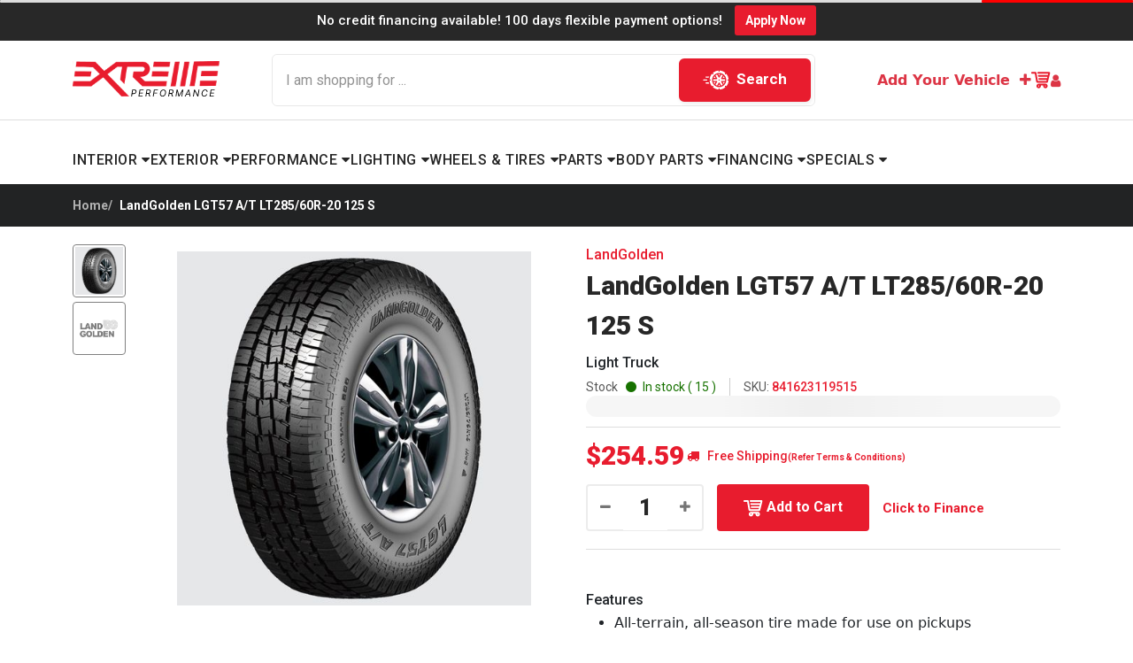

--- FILE ---
content_type: text/css; charset=UTF-8
request_url: https://www.extremeperformance.com/static/css/main.1a0c9903.css
body_size: 119619
content:
@charset "UTF-8";@import url(https://fonts.googleapis.com/css2?family=Roboto:ital,wght@0,100;0,300;0,400;0,500;0,700;0,900;1,100;1,300;1,400;1,500;1,900&display=swap);body.react-confirm-alert-body-element{overflow:hidden}.react-confirm-alert-blur{filter:url(#gaussian-blur);filter:blur(2px);-webkit-filter:blur(2px)}.react-confirm-alert-overlay{background:#ffffffe6}.react-confirm-alert-body{background:#fff;border-radius:10px;box-shadow:0 20px 75px #00000021;color:#666;font-family:Arial,Helvetica,sans-serif;padding:30px;text-align:left;width:400px}.react-confirm-alert-svg{left:0;position:absolute;top:0}.react-confirm-alert-body>h1{margin-top:0}.react-confirm-alert-body>h3{font-size:16px;margin:0}.react-confirm-alert-button-group{display:-moz-flex;display:-ms-flex;display:-o-flex;display:flex;justify-content:flex-start;margin-top:20px}.react-confirm-alert-button-group>button{background:#333;border:none;border-radius:5px;color:#eee;cursor:pointer;display:inline-block;font-size:12px;margin-right:10px;outline:none;padding:6px 18px}@keyframes react-confirm-alert-fadeIn{0%{opacity:0}to{opacity:1}}/*!
 * animate.css - https://animate.style/
 * Version - 4.1.1
 * Licensed under the MIT license - http://opensource.org/licenses/MIT
 *
 * Copyright (c) 2020 Animate.css
 */:root{--animate-duration:1s;--animate-delay:1s;--animate-repeat:1}.animate__animated{-webkit-animation-duration:1s;animation-duration:1s;-webkit-animation-duration:var(--animate-duration);animation-duration:var(--animate-duration);-webkit-animation-fill-mode:both;animation-fill-mode:both}.animate__animated.animate__infinite{-webkit-animation-iteration-count:infinite;animation-iteration-count:infinite}.animate__animated.animate__repeat-1{-webkit-animation-iteration-count:1;animation-iteration-count:1;-webkit-animation-iteration-count:var(--animate-repeat);animation-iteration-count:var(--animate-repeat)}.animate__animated.animate__repeat-2{-webkit-animation-iteration-count:2;animation-iteration-count:2;-webkit-animation-iteration-count:calc(var(--animate-repeat)*2);animation-iteration-count:calc(var(--animate-repeat)*2)}.animate__animated.animate__repeat-3{-webkit-animation-iteration-count:3;animation-iteration-count:3;-webkit-animation-iteration-count:calc(var(--animate-repeat)*3);animation-iteration-count:calc(var(--animate-repeat)*3)}.animate__animated.animate__delay-1s{-webkit-animation-delay:1s;animation-delay:1s;-webkit-animation-delay:var(--animate-delay);animation-delay:var(--animate-delay)}.animate__animated.animate__delay-2s{-webkit-animation-delay:2s;animation-delay:2s;-webkit-animation-delay:calc(var(--animate-delay)*2);animation-delay:calc(var(--animate-delay)*2)}.animate__animated.animate__delay-3s{-webkit-animation-delay:3s;animation-delay:3s;-webkit-animation-delay:calc(var(--animate-delay)*3);animation-delay:calc(var(--animate-delay)*3)}.animate__animated.animate__delay-4s{-webkit-animation-delay:4s;animation-delay:4s;-webkit-animation-delay:calc(var(--animate-delay)*4);animation-delay:calc(var(--animate-delay)*4)}.animate__animated.animate__delay-5s{-webkit-animation-delay:5s;animation-delay:5s;-webkit-animation-delay:calc(var(--animate-delay)*5);animation-delay:calc(var(--animate-delay)*5)}.animate__animated.animate__faster{-webkit-animation-duration:.5s;animation-duration:.5s;-webkit-animation-duration:calc(var(--animate-duration)/2);animation-duration:calc(var(--animate-duration)/2)}.animate__animated.animate__fast{-webkit-animation-duration:.8s;animation-duration:.8s;-webkit-animation-duration:calc(var(--animate-duration)*.8);animation-duration:calc(var(--animate-duration)*.8)}.animate__animated.animate__slow{-webkit-animation-duration:2s;animation-duration:2s;-webkit-animation-duration:calc(var(--animate-duration)*2);animation-duration:calc(var(--animate-duration)*2)}.animate__animated.animate__slower{-webkit-animation-duration:3s;animation-duration:3s;-webkit-animation-duration:calc(var(--animate-duration)*3);animation-duration:calc(var(--animate-duration)*3)}@media (prefers-reduced-motion:reduce),print{.animate__animated{-webkit-animation-duration:1ms!important;animation-duration:1ms!important;-webkit-animation-iteration-count:1!important;animation-iteration-count:1!important;-webkit-transition-duration:1ms!important;transition-duration:1ms!important}.animate__animated[class*=Out]{opacity:0}}@-webkit-keyframes bounce{0%,20%,53%,to{-webkit-animation-timing-function:cubic-bezier(.215,.61,.355,1);animation-timing-function:cubic-bezier(.215,.61,.355,1);-webkit-transform:translateZ(0);transform:translateZ(0)}40%,43%{-webkit-animation-timing-function:cubic-bezier(.755,.05,.855,.06);animation-timing-function:cubic-bezier(.755,.05,.855,.06);-webkit-transform:translate3d(0,-30px,0) scaleY(1.1);transform:translate3d(0,-30px,0) scaleY(1.1)}70%{-webkit-animation-timing-function:cubic-bezier(.755,.05,.855,.06);animation-timing-function:cubic-bezier(.755,.05,.855,.06);-webkit-transform:translate3d(0,-15px,0) scaleY(1.05);transform:translate3d(0,-15px,0) scaleY(1.05)}80%{-webkit-transform:translateZ(0) scaleY(.95);transform:translateZ(0) scaleY(.95);-webkit-transition-timing-function:cubic-bezier(.215,.61,.355,1);transition-timing-function:cubic-bezier(.215,.61,.355,1)}90%{-webkit-transform:translate3d(0,-4px,0) scaleY(1.02);transform:translate3d(0,-4px,0) scaleY(1.02)}}@keyframes bounce{0%,20%,53%,to{-webkit-animation-timing-function:cubic-bezier(.215,.61,.355,1);animation-timing-function:cubic-bezier(.215,.61,.355,1);-webkit-transform:translateZ(0);transform:translateZ(0)}40%,43%{-webkit-animation-timing-function:cubic-bezier(.755,.05,.855,.06);animation-timing-function:cubic-bezier(.755,.05,.855,.06);-webkit-transform:translate3d(0,-30px,0) scaleY(1.1);transform:translate3d(0,-30px,0) scaleY(1.1)}70%{-webkit-animation-timing-function:cubic-bezier(.755,.05,.855,.06);animation-timing-function:cubic-bezier(.755,.05,.855,.06);-webkit-transform:translate3d(0,-15px,0) scaleY(1.05);transform:translate3d(0,-15px,0) scaleY(1.05)}80%{-webkit-transform:translateZ(0) scaleY(.95);transform:translateZ(0) scaleY(.95);-webkit-transition-timing-function:cubic-bezier(.215,.61,.355,1);transition-timing-function:cubic-bezier(.215,.61,.355,1)}90%{-webkit-transform:translate3d(0,-4px,0) scaleY(1.02);transform:translate3d(0,-4px,0) scaleY(1.02)}}.animate__bounce{-webkit-animation-name:bounce;animation-name:bounce;-webkit-transform-origin:center bottom;transform-origin:center bottom}@-webkit-keyframes flash{0%,50%,to{opacity:1}25%,75%{opacity:0}}@keyframes flash{0%,50%,to{opacity:1}25%,75%{opacity:0}}.animate__flash{-webkit-animation-name:flash;animation-name:flash}@-webkit-keyframes pulse{0%{-webkit-transform:scaleX(1);transform:scaleX(1)}50%{-webkit-transform:scale3d(1.05,1.05,1.05);transform:scale3d(1.05,1.05,1.05)}to{-webkit-transform:scaleX(1);transform:scaleX(1)}}@keyframes pulse{0%{-webkit-transform:scaleX(1);transform:scaleX(1)}50%{-webkit-transform:scale3d(1.05,1.05,1.05);transform:scale3d(1.05,1.05,1.05)}to{-webkit-transform:scaleX(1);transform:scaleX(1)}}.animate__pulse{-webkit-animation-name:pulse;animation-name:pulse;-webkit-animation-timing-function:ease-in-out;animation-timing-function:ease-in-out}@-webkit-keyframes rubberBand{0%{-webkit-transform:scaleX(1);transform:scaleX(1)}30%{-webkit-transform:scale3d(1.25,.75,1);transform:scale3d(1.25,.75,1)}40%{-webkit-transform:scale3d(.75,1.25,1);transform:scale3d(.75,1.25,1)}50%{-webkit-transform:scale3d(1.15,.85,1);transform:scale3d(1.15,.85,1)}65%{-webkit-transform:scale3d(.95,1.05,1);transform:scale3d(.95,1.05,1)}75%{-webkit-transform:scale3d(1.05,.95,1);transform:scale3d(1.05,.95,1)}to{-webkit-transform:scaleX(1);transform:scaleX(1)}}@keyframes rubberBand{0%{-webkit-transform:scaleX(1);transform:scaleX(1)}30%{-webkit-transform:scale3d(1.25,.75,1);transform:scale3d(1.25,.75,1)}40%{-webkit-transform:scale3d(.75,1.25,1);transform:scale3d(.75,1.25,1)}50%{-webkit-transform:scale3d(1.15,.85,1);transform:scale3d(1.15,.85,1)}65%{-webkit-transform:scale3d(.95,1.05,1);transform:scale3d(.95,1.05,1)}75%{-webkit-transform:scale3d(1.05,.95,1);transform:scale3d(1.05,.95,1)}to{-webkit-transform:scaleX(1);transform:scaleX(1)}}.animate__rubberBand{-webkit-animation-name:rubberBand;animation-name:rubberBand}@-webkit-keyframes shakeX{0%,to{-webkit-transform:translateZ(0);transform:translateZ(0)}10%,30%,50%,70%,90%{-webkit-transform:translate3d(-10px,0,0);transform:translate3d(-10px,0,0)}20%,40%,60%,80%{-webkit-transform:translate3d(10px,0,0);transform:translate3d(10px,0,0)}}@keyframes shakeX{0%,to{-webkit-transform:translateZ(0);transform:translateZ(0)}10%,30%,50%,70%,90%{-webkit-transform:translate3d(-10px,0,0);transform:translate3d(-10px,0,0)}20%,40%,60%,80%{-webkit-transform:translate3d(10px,0,0);transform:translate3d(10px,0,0)}}.animate__shakeX{-webkit-animation-name:shakeX;animation-name:shakeX}@-webkit-keyframes shakeY{0%,to{-webkit-transform:translateZ(0);transform:translateZ(0)}10%,30%,50%,70%,90%{-webkit-transform:translate3d(0,-10px,0);transform:translate3d(0,-10px,0)}20%,40%,60%,80%{-webkit-transform:translate3d(0,10px,0);transform:translate3d(0,10px,0)}}@keyframes shakeY{0%,to{-webkit-transform:translateZ(0);transform:translateZ(0)}10%,30%,50%,70%,90%{-webkit-transform:translate3d(0,-10px,0);transform:translate3d(0,-10px,0)}20%,40%,60%,80%{-webkit-transform:translate3d(0,10px,0);transform:translate3d(0,10px,0)}}.animate__shakeY{-webkit-animation-name:shakeY;animation-name:shakeY}@-webkit-keyframes headShake{0%{-webkit-transform:translateX(0);transform:translateX(0)}6.5%{-webkit-transform:translateX(-6px) rotateY(-9deg);transform:translateX(-6px) rotateY(-9deg)}18.5%{-webkit-transform:translateX(5px) rotateY(7deg);transform:translateX(5px) rotateY(7deg)}31.5%{-webkit-transform:translateX(-3px) rotateY(-5deg);transform:translateX(-3px) rotateY(-5deg)}43.5%{-webkit-transform:translateX(2px) rotateY(3deg);transform:translateX(2px) rotateY(3deg)}50%{-webkit-transform:translateX(0);transform:translateX(0)}}@keyframes headShake{0%{-webkit-transform:translateX(0);transform:translateX(0)}6.5%{-webkit-transform:translateX(-6px) rotateY(-9deg);transform:translateX(-6px) rotateY(-9deg)}18.5%{-webkit-transform:translateX(5px) rotateY(7deg);transform:translateX(5px) rotateY(7deg)}31.5%{-webkit-transform:translateX(-3px) rotateY(-5deg);transform:translateX(-3px) rotateY(-5deg)}43.5%{-webkit-transform:translateX(2px) rotateY(3deg);transform:translateX(2px) rotateY(3deg)}50%{-webkit-transform:translateX(0);transform:translateX(0)}}.animate__headShake{-webkit-animation-name:headShake;animation-name:headShake;-webkit-animation-timing-function:ease-in-out;animation-timing-function:ease-in-out}@-webkit-keyframes swing{20%{-webkit-transform:rotate(15deg);transform:rotate(15deg)}40%{-webkit-transform:rotate(-10deg);transform:rotate(-10deg)}60%{-webkit-transform:rotate(5deg);transform:rotate(5deg)}80%{-webkit-transform:rotate(-5deg);transform:rotate(-5deg)}to{-webkit-transform:rotate(0deg);transform:rotate(0deg)}}@keyframes swing{20%{-webkit-transform:rotate(15deg);transform:rotate(15deg)}40%{-webkit-transform:rotate(-10deg);transform:rotate(-10deg)}60%{-webkit-transform:rotate(5deg);transform:rotate(5deg)}80%{-webkit-transform:rotate(-5deg);transform:rotate(-5deg)}to{-webkit-transform:rotate(0deg);transform:rotate(0deg)}}.animate__swing{-webkit-animation-name:swing;animation-name:swing;-webkit-transform-origin:top center;transform-origin:top center}@-webkit-keyframes tada{0%{-webkit-transform:scaleX(1);transform:scaleX(1)}10%,20%{-webkit-transform:scale3d(.9,.9,.9) rotate(-3deg);transform:scale3d(.9,.9,.9) rotate(-3deg)}30%,50%,70%,90%{-webkit-transform:scale3d(1.1,1.1,1.1) rotate(3deg);transform:scale3d(1.1,1.1,1.1) rotate(3deg)}40%,60%,80%{-webkit-transform:scale3d(1.1,1.1,1.1) rotate(-3deg);transform:scale3d(1.1,1.1,1.1) rotate(-3deg)}to{-webkit-transform:scaleX(1);transform:scaleX(1)}}@keyframes tada{0%{-webkit-transform:scaleX(1);transform:scaleX(1)}10%,20%{-webkit-transform:scale3d(.9,.9,.9) rotate(-3deg);transform:scale3d(.9,.9,.9) rotate(-3deg)}30%,50%,70%,90%{-webkit-transform:scale3d(1.1,1.1,1.1) rotate(3deg);transform:scale3d(1.1,1.1,1.1) rotate(3deg)}40%,60%,80%{-webkit-transform:scale3d(1.1,1.1,1.1) rotate(-3deg);transform:scale3d(1.1,1.1,1.1) rotate(-3deg)}to{-webkit-transform:scaleX(1);transform:scaleX(1)}}.animate__tada{-webkit-animation-name:tada;animation-name:tada}@-webkit-keyframes wobble{0%{-webkit-transform:translateZ(0);transform:translateZ(0)}15%{-webkit-transform:translate3d(-25%,0,0) rotate(-5deg);transform:translate3d(-25%,0,0) rotate(-5deg)}30%{-webkit-transform:translate3d(20%,0,0) rotate(3deg);transform:translate3d(20%,0,0) rotate(3deg)}45%{-webkit-transform:translate3d(-15%,0,0) rotate(-3deg);transform:translate3d(-15%,0,0) rotate(-3deg)}60%{-webkit-transform:translate3d(10%,0,0) rotate(2deg);transform:translate3d(10%,0,0) rotate(2deg)}75%{-webkit-transform:translate3d(-5%,0,0) rotate(-1deg);transform:translate3d(-5%,0,0) rotate(-1deg)}to{-webkit-transform:translateZ(0);transform:translateZ(0)}}@keyframes wobble{0%{-webkit-transform:translateZ(0);transform:translateZ(0)}15%{-webkit-transform:translate3d(-25%,0,0) rotate(-5deg);transform:translate3d(-25%,0,0) rotate(-5deg)}30%{-webkit-transform:translate3d(20%,0,0) rotate(3deg);transform:translate3d(20%,0,0) rotate(3deg)}45%{-webkit-transform:translate3d(-15%,0,0) rotate(-3deg);transform:translate3d(-15%,0,0) rotate(-3deg)}60%{-webkit-transform:translate3d(10%,0,0) rotate(2deg);transform:translate3d(10%,0,0) rotate(2deg)}75%{-webkit-transform:translate3d(-5%,0,0) rotate(-1deg);transform:translate3d(-5%,0,0) rotate(-1deg)}to{-webkit-transform:translateZ(0);transform:translateZ(0)}}.animate__wobble{-webkit-animation-name:wobble;animation-name:wobble}@-webkit-keyframes jello{0%,11.1%,to{-webkit-transform:translateZ(0);transform:translateZ(0)}22.2%{-webkit-transform:skewX(-12.5deg) skewY(-12.5deg);transform:skewX(-12.5deg) skewY(-12.5deg)}33.3%{-webkit-transform:skewX(6.25deg) skewY(6.25deg);transform:skewX(6.25deg) skewY(6.25deg)}44.4%{-webkit-transform:skewX(-3.125deg) skewY(-3.125deg);transform:skewX(-3.125deg) skewY(-3.125deg)}55.5%{-webkit-transform:skewX(1.5625deg) skewY(1.5625deg);transform:skewX(1.5625deg) skewY(1.5625deg)}66.6%{-webkit-transform:skewX(-.78125deg) skewY(-.78125deg);transform:skewX(-.78125deg) skewY(-.78125deg)}77.7%{-webkit-transform:skewX(.390625deg) skewY(.390625deg);transform:skewX(.390625deg) skewY(.390625deg)}88.8%{-webkit-transform:skewX(-.1953125deg) skewY(-.1953125deg);transform:skewX(-.1953125deg) skewY(-.1953125deg)}}@keyframes jello{0%,11.1%,to{-webkit-transform:translateZ(0);transform:translateZ(0)}22.2%{-webkit-transform:skewX(-12.5deg) skewY(-12.5deg);transform:skewX(-12.5deg) skewY(-12.5deg)}33.3%{-webkit-transform:skewX(6.25deg) skewY(6.25deg);transform:skewX(6.25deg) skewY(6.25deg)}44.4%{-webkit-transform:skewX(-3.125deg) skewY(-3.125deg);transform:skewX(-3.125deg) skewY(-3.125deg)}55.5%{-webkit-transform:skewX(1.5625deg) skewY(1.5625deg);transform:skewX(1.5625deg) skewY(1.5625deg)}66.6%{-webkit-transform:skewX(-.78125deg) skewY(-.78125deg);transform:skewX(-.78125deg) skewY(-.78125deg)}77.7%{-webkit-transform:skewX(.390625deg) skewY(.390625deg);transform:skewX(.390625deg) skewY(.390625deg)}88.8%{-webkit-transform:skewX(-.1953125deg) skewY(-.1953125deg);transform:skewX(-.1953125deg) skewY(-.1953125deg)}}.animate__jello{-webkit-animation-name:jello;animation-name:jello;-webkit-transform-origin:center;transform-origin:center}@-webkit-keyframes heartBeat{0%{-webkit-transform:scale(1);transform:scale(1)}14%{-webkit-transform:scale(1.3);transform:scale(1.3)}28%{-webkit-transform:scale(1);transform:scale(1)}42%{-webkit-transform:scale(1.3);transform:scale(1.3)}70%{-webkit-transform:scale(1);transform:scale(1)}}@keyframes heartBeat{0%{-webkit-transform:scale(1);transform:scale(1)}14%{-webkit-transform:scale(1.3);transform:scale(1.3)}28%{-webkit-transform:scale(1);transform:scale(1)}42%{-webkit-transform:scale(1.3);transform:scale(1.3)}70%{-webkit-transform:scale(1);transform:scale(1)}}.animate__heartBeat{-webkit-animation-duration:1.3s;animation-duration:1.3s;-webkit-animation-duration:calc(var(--animate-duration)*1.3);animation-duration:calc(var(--animate-duration)*1.3);-webkit-animation-name:heartBeat;animation-name:heartBeat;-webkit-animation-timing-function:ease-in-out;animation-timing-function:ease-in-out}@-webkit-keyframes backInDown{0%{opacity:.7;-webkit-transform:translateY(-1200px) scale(.7);transform:translateY(-1200px) scale(.7)}80%{opacity:.7;-webkit-transform:translateY(0) scale(.7);transform:translateY(0) scale(.7)}to{opacity:1;-webkit-transform:scale(1);transform:scale(1)}}@keyframes backInDown{0%{opacity:.7;-webkit-transform:translateY(-1200px) scale(.7);transform:translateY(-1200px) scale(.7)}80%{opacity:.7;-webkit-transform:translateY(0) scale(.7);transform:translateY(0) scale(.7)}to{opacity:1;-webkit-transform:scale(1);transform:scale(1)}}.animate__backInDown{-webkit-animation-name:backInDown;animation-name:backInDown}@-webkit-keyframes backInLeft{0%{opacity:.7;-webkit-transform:translateX(-2000px) scale(.7);transform:translateX(-2000px) scale(.7)}80%{opacity:.7;-webkit-transform:translateX(0) scale(.7);transform:translateX(0) scale(.7)}to{opacity:1;-webkit-transform:scale(1);transform:scale(1)}}@keyframes backInLeft{0%{opacity:.7;-webkit-transform:translateX(-2000px) scale(.7);transform:translateX(-2000px) scale(.7)}80%{opacity:.7;-webkit-transform:translateX(0) scale(.7);transform:translateX(0) scale(.7)}to{opacity:1;-webkit-transform:scale(1);transform:scale(1)}}.animate__backInLeft{-webkit-animation-name:backInLeft;animation-name:backInLeft}@-webkit-keyframes backInRight{0%{opacity:.7;-webkit-transform:translateX(2000px) scale(.7);transform:translateX(2000px) scale(.7)}80%{opacity:.7;-webkit-transform:translateX(0) scale(.7);transform:translateX(0) scale(.7)}to{opacity:1;-webkit-transform:scale(1);transform:scale(1)}}@keyframes backInRight{0%{opacity:.7;-webkit-transform:translateX(2000px) scale(.7);transform:translateX(2000px) scale(.7)}80%{opacity:.7;-webkit-transform:translateX(0) scale(.7);transform:translateX(0) scale(.7)}to{opacity:1;-webkit-transform:scale(1);transform:scale(1)}}.animate__backInRight{-webkit-animation-name:backInRight;animation-name:backInRight}@-webkit-keyframes backInUp{0%{opacity:.7;-webkit-transform:translateY(1200px) scale(.7);transform:translateY(1200px) scale(.7)}80%{opacity:.7;-webkit-transform:translateY(0) scale(.7);transform:translateY(0) scale(.7)}to{opacity:1;-webkit-transform:scale(1);transform:scale(1)}}@keyframes backInUp{0%{opacity:.7;-webkit-transform:translateY(1200px) scale(.7);transform:translateY(1200px) scale(.7)}80%{opacity:.7;-webkit-transform:translateY(0) scale(.7);transform:translateY(0) scale(.7)}to{opacity:1;-webkit-transform:scale(1);transform:scale(1)}}.animate__backInUp{-webkit-animation-name:backInUp;animation-name:backInUp}@-webkit-keyframes backOutDown{0%{opacity:1;-webkit-transform:scale(1);transform:scale(1)}20%{opacity:.7;-webkit-transform:translateY(0) scale(.7);transform:translateY(0) scale(.7)}to{opacity:.7;-webkit-transform:translateY(700px) scale(.7);transform:translateY(700px) scale(.7)}}@keyframes backOutDown{0%{opacity:1;-webkit-transform:scale(1);transform:scale(1)}20%{opacity:.7;-webkit-transform:translateY(0) scale(.7);transform:translateY(0) scale(.7)}to{opacity:.7;-webkit-transform:translateY(700px) scale(.7);transform:translateY(700px) scale(.7)}}.animate__backOutDown{-webkit-animation-name:backOutDown;animation-name:backOutDown}@-webkit-keyframes backOutLeft{0%{opacity:1;-webkit-transform:scale(1);transform:scale(1)}20%{opacity:.7;-webkit-transform:translateX(0) scale(.7);transform:translateX(0) scale(.7)}to{opacity:.7;-webkit-transform:translateX(-2000px) scale(.7);transform:translateX(-2000px) scale(.7)}}@keyframes backOutLeft{0%{opacity:1;-webkit-transform:scale(1);transform:scale(1)}20%{opacity:.7;-webkit-transform:translateX(0) scale(.7);transform:translateX(0) scale(.7)}to{opacity:.7;-webkit-transform:translateX(-2000px) scale(.7);transform:translateX(-2000px) scale(.7)}}.animate__backOutLeft{-webkit-animation-name:backOutLeft;animation-name:backOutLeft}@-webkit-keyframes backOutRight{0%{opacity:1;-webkit-transform:scale(1);transform:scale(1)}20%{opacity:.7;-webkit-transform:translateX(0) scale(.7);transform:translateX(0) scale(.7)}to{opacity:.7;-webkit-transform:translateX(2000px) scale(.7);transform:translateX(2000px) scale(.7)}}@keyframes backOutRight{0%{opacity:1;-webkit-transform:scale(1);transform:scale(1)}20%{opacity:.7;-webkit-transform:translateX(0) scale(.7);transform:translateX(0) scale(.7)}to{opacity:.7;-webkit-transform:translateX(2000px) scale(.7);transform:translateX(2000px) scale(.7)}}.animate__backOutRight{-webkit-animation-name:backOutRight;animation-name:backOutRight}@-webkit-keyframes backOutUp{0%{opacity:1;-webkit-transform:scale(1);transform:scale(1)}20%{opacity:.7;-webkit-transform:translateY(0) scale(.7);transform:translateY(0) scale(.7)}to{opacity:.7;-webkit-transform:translateY(-700px) scale(.7);transform:translateY(-700px) scale(.7)}}@keyframes backOutUp{0%{opacity:1;-webkit-transform:scale(1);transform:scale(1)}20%{opacity:.7;-webkit-transform:translateY(0) scale(.7);transform:translateY(0) scale(.7)}to{opacity:.7;-webkit-transform:translateY(-700px) scale(.7);transform:translateY(-700px) scale(.7)}}.animate__backOutUp{-webkit-animation-name:backOutUp;animation-name:backOutUp}.animate__bounceIn{-webkit-animation-duration:.75s;animation-duration:.75s;-webkit-animation-duration:calc(var(--animate-duration)*.75);animation-duration:calc(var(--animate-duration)*.75);-webkit-animation-name:bounceIn;animation-name:bounceIn}@-webkit-keyframes bounceInDown{0%,60%,75%,90%,to{-webkit-animation-timing-function:cubic-bezier(.215,.61,.355,1);animation-timing-function:cubic-bezier(.215,.61,.355,1)}0%{opacity:0;-webkit-transform:translate3d(0,-3000px,0) scaleY(3);transform:translate3d(0,-3000px,0) scaleY(3)}60%{opacity:1;-webkit-transform:translate3d(0,25px,0) scaleY(.9);transform:translate3d(0,25px,0) scaleY(.9)}75%{-webkit-transform:translate3d(0,-10px,0) scaleY(.95);transform:translate3d(0,-10px,0) scaleY(.95)}90%{-webkit-transform:translate3d(0,5px,0) scaleY(.985);transform:translate3d(0,5px,0) scaleY(.985)}to{-webkit-transform:translateZ(0);transform:translateZ(0)}}@keyframes bounceInDown{0%,60%,75%,90%,to{-webkit-animation-timing-function:cubic-bezier(.215,.61,.355,1);animation-timing-function:cubic-bezier(.215,.61,.355,1)}0%{opacity:0;-webkit-transform:translate3d(0,-3000px,0) scaleY(3);transform:translate3d(0,-3000px,0) scaleY(3)}60%{opacity:1;-webkit-transform:translate3d(0,25px,0) scaleY(.9);transform:translate3d(0,25px,0) scaleY(.9)}75%{-webkit-transform:translate3d(0,-10px,0) scaleY(.95);transform:translate3d(0,-10px,0) scaleY(.95)}90%{-webkit-transform:translate3d(0,5px,0) scaleY(.985);transform:translate3d(0,5px,0) scaleY(.985)}to{-webkit-transform:translateZ(0);transform:translateZ(0)}}.animate__bounceInDown{-webkit-animation-name:bounceInDown;animation-name:bounceInDown}@-webkit-keyframes bounceInLeft{0%,60%,75%,90%,to{-webkit-animation-timing-function:cubic-bezier(.215,.61,.355,1);animation-timing-function:cubic-bezier(.215,.61,.355,1)}0%{opacity:0;-webkit-transform:translate3d(-3000px,0,0) scaleX(3);transform:translate3d(-3000px,0,0) scaleX(3)}60%{opacity:1;-webkit-transform:translate3d(25px,0,0) scaleX(1);transform:translate3d(25px,0,0) scaleX(1)}75%{-webkit-transform:translate3d(-10px,0,0) scaleX(.98);transform:translate3d(-10px,0,0) scaleX(.98)}90%{-webkit-transform:translate3d(5px,0,0) scaleX(.995);transform:translate3d(5px,0,0) scaleX(.995)}to{-webkit-transform:translateZ(0);transform:translateZ(0)}}@keyframes bounceInLeft{0%,60%,75%,90%,to{-webkit-animation-timing-function:cubic-bezier(.215,.61,.355,1);animation-timing-function:cubic-bezier(.215,.61,.355,1)}0%{opacity:0;-webkit-transform:translate3d(-3000px,0,0) scaleX(3);transform:translate3d(-3000px,0,0) scaleX(3)}60%{opacity:1;-webkit-transform:translate3d(25px,0,0) scaleX(1);transform:translate3d(25px,0,0) scaleX(1)}75%{-webkit-transform:translate3d(-10px,0,0) scaleX(.98);transform:translate3d(-10px,0,0) scaleX(.98)}90%{-webkit-transform:translate3d(5px,0,0) scaleX(.995);transform:translate3d(5px,0,0) scaleX(.995)}to{-webkit-transform:translateZ(0);transform:translateZ(0)}}.animate__bounceInLeft{-webkit-animation-name:bounceInLeft;animation-name:bounceInLeft}@-webkit-keyframes bounceInRight{0%,60%,75%,90%,to{-webkit-animation-timing-function:cubic-bezier(.215,.61,.355,1);animation-timing-function:cubic-bezier(.215,.61,.355,1)}0%{opacity:0;-webkit-transform:translate3d(3000px,0,0) scaleX(3);transform:translate3d(3000px,0,0) scaleX(3)}60%{opacity:1;-webkit-transform:translate3d(-25px,0,0) scaleX(1);transform:translate3d(-25px,0,0) scaleX(1)}75%{-webkit-transform:translate3d(10px,0,0) scaleX(.98);transform:translate3d(10px,0,0) scaleX(.98)}90%{-webkit-transform:translate3d(-5px,0,0) scaleX(.995);transform:translate3d(-5px,0,0) scaleX(.995)}to{-webkit-transform:translateZ(0);transform:translateZ(0)}}@keyframes bounceInRight{0%,60%,75%,90%,to{-webkit-animation-timing-function:cubic-bezier(.215,.61,.355,1);animation-timing-function:cubic-bezier(.215,.61,.355,1)}0%{opacity:0;-webkit-transform:translate3d(3000px,0,0) scaleX(3);transform:translate3d(3000px,0,0) scaleX(3)}60%{opacity:1;-webkit-transform:translate3d(-25px,0,0) scaleX(1);transform:translate3d(-25px,0,0) scaleX(1)}75%{-webkit-transform:translate3d(10px,0,0) scaleX(.98);transform:translate3d(10px,0,0) scaleX(.98)}90%{-webkit-transform:translate3d(-5px,0,0) scaleX(.995);transform:translate3d(-5px,0,0) scaleX(.995)}to{-webkit-transform:translateZ(0);transform:translateZ(0)}}.animate__bounceInRight{-webkit-animation-name:bounceInRight;animation-name:bounceInRight}@-webkit-keyframes bounceInUp{0%,60%,75%,90%,to{-webkit-animation-timing-function:cubic-bezier(.215,.61,.355,1);animation-timing-function:cubic-bezier(.215,.61,.355,1)}0%{opacity:0;-webkit-transform:translate3d(0,3000px,0) scaleY(5);transform:translate3d(0,3000px,0) scaleY(5)}60%{opacity:1;-webkit-transform:translate3d(0,-20px,0) scaleY(.9);transform:translate3d(0,-20px,0) scaleY(.9)}75%{-webkit-transform:translate3d(0,10px,0) scaleY(.95);transform:translate3d(0,10px,0) scaleY(.95)}90%{-webkit-transform:translate3d(0,-5px,0) scaleY(.985);transform:translate3d(0,-5px,0) scaleY(.985)}to{-webkit-transform:translateZ(0);transform:translateZ(0)}}@keyframes bounceInUp{0%,60%,75%,90%,to{-webkit-animation-timing-function:cubic-bezier(.215,.61,.355,1);animation-timing-function:cubic-bezier(.215,.61,.355,1)}0%{opacity:0;-webkit-transform:translate3d(0,3000px,0) scaleY(5);transform:translate3d(0,3000px,0) scaleY(5)}60%{opacity:1;-webkit-transform:translate3d(0,-20px,0) scaleY(.9);transform:translate3d(0,-20px,0) scaleY(.9)}75%{-webkit-transform:translate3d(0,10px,0) scaleY(.95);transform:translate3d(0,10px,0) scaleY(.95)}90%{-webkit-transform:translate3d(0,-5px,0) scaleY(.985);transform:translate3d(0,-5px,0) scaleY(.985)}to{-webkit-transform:translateZ(0);transform:translateZ(0)}}.animate__bounceInUp{-webkit-animation-name:bounceInUp;animation-name:bounceInUp}.animate__bounceOut{-webkit-animation-duration:.75s;animation-duration:.75s;-webkit-animation-duration:calc(var(--animate-duration)*.75);animation-duration:calc(var(--animate-duration)*.75);-webkit-animation-name:bounceOut;animation-name:bounceOut}@-webkit-keyframes bounceOutDown{20%{-webkit-transform:translate3d(0,10px,0) scaleY(.985);transform:translate3d(0,10px,0) scaleY(.985)}40%,45%{opacity:1;-webkit-transform:translate3d(0,-20px,0) scaleY(.9);transform:translate3d(0,-20px,0) scaleY(.9)}to{opacity:0;-webkit-transform:translate3d(0,2000px,0) scaleY(3);transform:translate3d(0,2000px,0) scaleY(3)}}@keyframes bounceOutDown{20%{-webkit-transform:translate3d(0,10px,0) scaleY(.985);transform:translate3d(0,10px,0) scaleY(.985)}40%,45%{opacity:1;-webkit-transform:translate3d(0,-20px,0) scaleY(.9);transform:translate3d(0,-20px,0) scaleY(.9)}to{opacity:0;-webkit-transform:translate3d(0,2000px,0) scaleY(3);transform:translate3d(0,2000px,0) scaleY(3)}}.animate__bounceOutDown{-webkit-animation-name:bounceOutDown;animation-name:bounceOutDown}@-webkit-keyframes bounceOutLeft{20%{opacity:1;-webkit-transform:translate3d(20px,0,0) scaleX(.9);transform:translate3d(20px,0,0) scaleX(.9)}to{opacity:0;-webkit-transform:translate3d(-2000px,0,0) scaleX(2);transform:translate3d(-2000px,0,0) scaleX(2)}}@keyframes bounceOutLeft{20%{opacity:1;-webkit-transform:translate3d(20px,0,0) scaleX(.9);transform:translate3d(20px,0,0) scaleX(.9)}to{opacity:0;-webkit-transform:translate3d(-2000px,0,0) scaleX(2);transform:translate3d(-2000px,0,0) scaleX(2)}}.animate__bounceOutLeft{-webkit-animation-name:bounceOutLeft;animation-name:bounceOutLeft}@-webkit-keyframes bounceOutRight{20%{opacity:1;-webkit-transform:translate3d(-20px,0,0) scaleX(.9);transform:translate3d(-20px,0,0) scaleX(.9)}to{opacity:0;-webkit-transform:translate3d(2000px,0,0) scaleX(2);transform:translate3d(2000px,0,0) scaleX(2)}}@keyframes bounceOutRight{20%{opacity:1;-webkit-transform:translate3d(-20px,0,0) scaleX(.9);transform:translate3d(-20px,0,0) scaleX(.9)}to{opacity:0;-webkit-transform:translate3d(2000px,0,0) scaleX(2);transform:translate3d(2000px,0,0) scaleX(2)}}.animate__bounceOutRight{-webkit-animation-name:bounceOutRight;animation-name:bounceOutRight}@-webkit-keyframes bounceOutUp{20%{-webkit-transform:translate3d(0,-10px,0) scaleY(.985);transform:translate3d(0,-10px,0) scaleY(.985)}40%,45%{opacity:1;-webkit-transform:translate3d(0,20px,0) scaleY(.9);transform:translate3d(0,20px,0) scaleY(.9)}to{opacity:0;-webkit-transform:translate3d(0,-2000px,0) scaleY(3);transform:translate3d(0,-2000px,0) scaleY(3)}}@keyframes bounceOutUp{20%{-webkit-transform:translate3d(0,-10px,0) scaleY(.985);transform:translate3d(0,-10px,0) scaleY(.985)}40%,45%{opacity:1;-webkit-transform:translate3d(0,20px,0) scaleY(.9);transform:translate3d(0,20px,0) scaleY(.9)}to{opacity:0;-webkit-transform:translate3d(0,-2000px,0) scaleY(3);transform:translate3d(0,-2000px,0) scaleY(3)}}.animate__bounceOutUp{-webkit-animation-name:bounceOutUp;animation-name:bounceOutUp}@-webkit-keyframes fadeIn{0%{opacity:0}to{opacity:1}}@keyframes fadeIn{0%{opacity:0}to{opacity:1}}.animate__fadeIn{-webkit-animation-name:fadeIn;animation-name:fadeIn}@-webkit-keyframes fadeInDown{0%{opacity:0;-webkit-transform:translate3d(0,-100%,0);transform:translate3d(0,-100%,0)}to{opacity:1;-webkit-transform:translateZ(0);transform:translateZ(0)}}@keyframes fadeInDown{0%{opacity:0;-webkit-transform:translate3d(0,-100%,0);transform:translate3d(0,-100%,0)}to{opacity:1;-webkit-transform:translateZ(0);transform:translateZ(0)}}.animate__fadeInDown{-webkit-animation-name:fadeInDown;animation-name:fadeInDown}@-webkit-keyframes fadeInDownBig{0%{opacity:0;-webkit-transform:translate3d(0,-2000px,0);transform:translate3d(0,-2000px,0)}to{opacity:1;-webkit-transform:translateZ(0);transform:translateZ(0)}}@keyframes fadeInDownBig{0%{opacity:0;-webkit-transform:translate3d(0,-2000px,0);transform:translate3d(0,-2000px,0)}to{opacity:1;-webkit-transform:translateZ(0);transform:translateZ(0)}}.animate__fadeInDownBig{-webkit-animation-name:fadeInDownBig;animation-name:fadeInDownBig}@-webkit-keyframes fadeInLeft{0%{opacity:0;-webkit-transform:translate3d(-100%,0,0);transform:translate3d(-100%,0,0)}to{opacity:1;-webkit-transform:translateZ(0);transform:translateZ(0)}}@keyframes fadeInLeft{0%{opacity:0;-webkit-transform:translate3d(-100%,0,0);transform:translate3d(-100%,0,0)}to{opacity:1;-webkit-transform:translateZ(0);transform:translateZ(0)}}.animate__fadeInLeft{-webkit-animation-name:fadeInLeft;animation-name:fadeInLeft}@-webkit-keyframes fadeInLeftBig{0%{opacity:0;-webkit-transform:translate3d(-2000px,0,0);transform:translate3d(-2000px,0,0)}to{opacity:1;-webkit-transform:translateZ(0);transform:translateZ(0)}}@keyframes fadeInLeftBig{0%{opacity:0;-webkit-transform:translate3d(-2000px,0,0);transform:translate3d(-2000px,0,0)}to{opacity:1;-webkit-transform:translateZ(0);transform:translateZ(0)}}.animate__fadeInLeftBig{-webkit-animation-name:fadeInLeftBig;animation-name:fadeInLeftBig}@-webkit-keyframes fadeInRight{0%{opacity:0;-webkit-transform:translate3d(100%,0,0);transform:translate3d(100%,0,0)}to{opacity:1;-webkit-transform:translateZ(0);transform:translateZ(0)}}@keyframes fadeInRight{0%{opacity:0;-webkit-transform:translate3d(100%,0,0);transform:translate3d(100%,0,0)}to{opacity:1;-webkit-transform:translateZ(0);transform:translateZ(0)}}.animate__fadeInRight{-webkit-animation-name:fadeInRight;animation-name:fadeInRight}@-webkit-keyframes fadeInRightBig{0%{opacity:0;-webkit-transform:translate3d(2000px,0,0);transform:translate3d(2000px,0,0)}to{opacity:1;-webkit-transform:translateZ(0);transform:translateZ(0)}}@keyframes fadeInRightBig{0%{opacity:0;-webkit-transform:translate3d(2000px,0,0);transform:translate3d(2000px,0,0)}to{opacity:1;-webkit-transform:translateZ(0);transform:translateZ(0)}}.animate__fadeInRightBig{-webkit-animation-name:fadeInRightBig;animation-name:fadeInRightBig}@-webkit-keyframes fadeInUp{0%{opacity:0;-webkit-transform:translate3d(0,100%,0);transform:translate3d(0,100%,0)}to{opacity:1;-webkit-transform:translateZ(0);transform:translateZ(0)}}@keyframes fadeInUp{0%{opacity:0;-webkit-transform:translate3d(0,100%,0);transform:translate3d(0,100%,0)}to{opacity:1;-webkit-transform:translateZ(0);transform:translateZ(0)}}.animate__fadeInUp{-webkit-animation-name:fadeInUp;animation-name:fadeInUp}@-webkit-keyframes fadeInUpBig{0%{opacity:0;-webkit-transform:translate3d(0,2000px,0);transform:translate3d(0,2000px,0)}to{opacity:1;-webkit-transform:translateZ(0);transform:translateZ(0)}}@keyframes fadeInUpBig{0%{opacity:0;-webkit-transform:translate3d(0,2000px,0);transform:translate3d(0,2000px,0)}to{opacity:1;-webkit-transform:translateZ(0);transform:translateZ(0)}}.animate__fadeInUpBig{-webkit-animation-name:fadeInUpBig;animation-name:fadeInUpBig}@-webkit-keyframes fadeInTopLeft{0%{opacity:0;-webkit-transform:translate3d(-100%,-100%,0);transform:translate3d(-100%,-100%,0)}to{opacity:1;-webkit-transform:translateZ(0);transform:translateZ(0)}}@keyframes fadeInTopLeft{0%{opacity:0;-webkit-transform:translate3d(-100%,-100%,0);transform:translate3d(-100%,-100%,0)}to{opacity:1;-webkit-transform:translateZ(0);transform:translateZ(0)}}.animate__fadeInTopLeft{-webkit-animation-name:fadeInTopLeft;animation-name:fadeInTopLeft}@-webkit-keyframes fadeInTopRight{0%{opacity:0;-webkit-transform:translate3d(100%,-100%,0);transform:translate3d(100%,-100%,0)}to{opacity:1;-webkit-transform:translateZ(0);transform:translateZ(0)}}@keyframes fadeInTopRight{0%{opacity:0;-webkit-transform:translate3d(100%,-100%,0);transform:translate3d(100%,-100%,0)}to{opacity:1;-webkit-transform:translateZ(0);transform:translateZ(0)}}.animate__fadeInTopRight{-webkit-animation-name:fadeInTopRight;animation-name:fadeInTopRight}@-webkit-keyframes fadeInBottomLeft{0%{opacity:0;-webkit-transform:translate3d(-100%,100%,0);transform:translate3d(-100%,100%,0)}to{opacity:1;-webkit-transform:translateZ(0);transform:translateZ(0)}}@keyframes fadeInBottomLeft{0%{opacity:0;-webkit-transform:translate3d(-100%,100%,0);transform:translate3d(-100%,100%,0)}to{opacity:1;-webkit-transform:translateZ(0);transform:translateZ(0)}}.animate__fadeInBottomLeft{-webkit-animation-name:fadeInBottomLeft;animation-name:fadeInBottomLeft}@-webkit-keyframes fadeInBottomRight{0%{opacity:0;-webkit-transform:translate3d(100%,100%,0);transform:translate3d(100%,100%,0)}to{opacity:1;-webkit-transform:translateZ(0);transform:translateZ(0)}}@keyframes fadeInBottomRight{0%{opacity:0;-webkit-transform:translate3d(100%,100%,0);transform:translate3d(100%,100%,0)}to{opacity:1;-webkit-transform:translateZ(0);transform:translateZ(0)}}.animate__fadeInBottomRight{-webkit-animation-name:fadeInBottomRight;animation-name:fadeInBottomRight}@-webkit-keyframes fadeOut{0%{opacity:1}to{opacity:0}}@keyframes fadeOut{0%{opacity:1}to{opacity:0}}.animate__fadeOut{-webkit-animation-name:fadeOut;animation-name:fadeOut}@-webkit-keyframes fadeOutDown{0%{opacity:1}to{opacity:0;-webkit-transform:translate3d(0,100%,0);transform:translate3d(0,100%,0)}}@keyframes fadeOutDown{0%{opacity:1}to{opacity:0;-webkit-transform:translate3d(0,100%,0);transform:translate3d(0,100%,0)}}.animate__fadeOutDown{-webkit-animation-name:fadeOutDown;animation-name:fadeOutDown}@-webkit-keyframes fadeOutDownBig{0%{opacity:1}to{opacity:0;-webkit-transform:translate3d(0,2000px,0);transform:translate3d(0,2000px,0)}}@keyframes fadeOutDownBig{0%{opacity:1}to{opacity:0;-webkit-transform:translate3d(0,2000px,0);transform:translate3d(0,2000px,0)}}.animate__fadeOutDownBig{-webkit-animation-name:fadeOutDownBig;animation-name:fadeOutDownBig}@-webkit-keyframes fadeOutLeft{0%{opacity:1}to{opacity:0;-webkit-transform:translate3d(-100%,0,0);transform:translate3d(-100%,0,0)}}@keyframes fadeOutLeft{0%{opacity:1}to{opacity:0;-webkit-transform:translate3d(-100%,0,0);transform:translate3d(-100%,0,0)}}.animate__fadeOutLeft{-webkit-animation-name:fadeOutLeft;animation-name:fadeOutLeft}@-webkit-keyframes fadeOutLeftBig{0%{opacity:1}to{opacity:0;-webkit-transform:translate3d(-2000px,0,0);transform:translate3d(-2000px,0,0)}}@keyframes fadeOutLeftBig{0%{opacity:1}to{opacity:0;-webkit-transform:translate3d(-2000px,0,0);transform:translate3d(-2000px,0,0)}}.animate__fadeOutLeftBig{-webkit-animation-name:fadeOutLeftBig;animation-name:fadeOutLeftBig}@-webkit-keyframes fadeOutRight{0%{opacity:1}to{opacity:0;-webkit-transform:translate3d(100%,0,0);transform:translate3d(100%,0,0)}}@keyframes fadeOutRight{0%{opacity:1}to{opacity:0;-webkit-transform:translate3d(100%,0,0);transform:translate3d(100%,0,0)}}.animate__fadeOutRight{-webkit-animation-name:fadeOutRight;animation-name:fadeOutRight}@-webkit-keyframes fadeOutRightBig{0%{opacity:1}to{opacity:0;-webkit-transform:translate3d(2000px,0,0);transform:translate3d(2000px,0,0)}}@keyframes fadeOutRightBig{0%{opacity:1}to{opacity:0;-webkit-transform:translate3d(2000px,0,0);transform:translate3d(2000px,0,0)}}.animate__fadeOutRightBig{-webkit-animation-name:fadeOutRightBig;animation-name:fadeOutRightBig}@-webkit-keyframes fadeOutUp{0%{opacity:1}to{opacity:0;-webkit-transform:translate3d(0,-100%,0);transform:translate3d(0,-100%,0)}}@keyframes fadeOutUp{0%{opacity:1}to{opacity:0;-webkit-transform:translate3d(0,-100%,0);transform:translate3d(0,-100%,0)}}.animate__fadeOutUp{-webkit-animation-name:fadeOutUp;animation-name:fadeOutUp}@-webkit-keyframes fadeOutUpBig{0%{opacity:1}to{opacity:0;-webkit-transform:translate3d(0,-2000px,0);transform:translate3d(0,-2000px,0)}}@keyframes fadeOutUpBig{0%{opacity:1}to{opacity:0;-webkit-transform:translate3d(0,-2000px,0);transform:translate3d(0,-2000px,0)}}.animate__fadeOutUpBig{-webkit-animation-name:fadeOutUpBig;animation-name:fadeOutUpBig}@-webkit-keyframes fadeOutTopLeft{0%{opacity:1;-webkit-transform:translateZ(0);transform:translateZ(0)}to{opacity:0;-webkit-transform:translate3d(-100%,-100%,0);transform:translate3d(-100%,-100%,0)}}@keyframes fadeOutTopLeft{0%{opacity:1;-webkit-transform:translateZ(0);transform:translateZ(0)}to{opacity:0;-webkit-transform:translate3d(-100%,-100%,0);transform:translate3d(-100%,-100%,0)}}.animate__fadeOutTopLeft{-webkit-animation-name:fadeOutTopLeft;animation-name:fadeOutTopLeft}@-webkit-keyframes fadeOutTopRight{0%{opacity:1;-webkit-transform:translateZ(0);transform:translateZ(0)}to{opacity:0;-webkit-transform:translate3d(100%,-100%,0);transform:translate3d(100%,-100%,0)}}@keyframes fadeOutTopRight{0%{opacity:1;-webkit-transform:translateZ(0);transform:translateZ(0)}to{opacity:0;-webkit-transform:translate3d(100%,-100%,0);transform:translate3d(100%,-100%,0)}}.animate__fadeOutTopRight{-webkit-animation-name:fadeOutTopRight;animation-name:fadeOutTopRight}@-webkit-keyframes fadeOutBottomRight{0%{opacity:1;-webkit-transform:translateZ(0);transform:translateZ(0)}to{opacity:0;-webkit-transform:translate3d(100%,100%,0);transform:translate3d(100%,100%,0)}}@keyframes fadeOutBottomRight{0%{opacity:1;-webkit-transform:translateZ(0);transform:translateZ(0)}to{opacity:0;-webkit-transform:translate3d(100%,100%,0);transform:translate3d(100%,100%,0)}}.animate__fadeOutBottomRight{-webkit-animation-name:fadeOutBottomRight;animation-name:fadeOutBottomRight}@-webkit-keyframes fadeOutBottomLeft{0%{opacity:1;-webkit-transform:translateZ(0);transform:translateZ(0)}to{opacity:0;-webkit-transform:translate3d(-100%,100%,0);transform:translate3d(-100%,100%,0)}}@keyframes fadeOutBottomLeft{0%{opacity:1;-webkit-transform:translateZ(0);transform:translateZ(0)}to{opacity:0;-webkit-transform:translate3d(-100%,100%,0);transform:translate3d(-100%,100%,0)}}.animate__fadeOutBottomLeft{-webkit-animation-name:fadeOutBottomLeft;animation-name:fadeOutBottomLeft}@-webkit-keyframes flip{0%{-webkit-animation-timing-function:ease-out;animation-timing-function:ease-out;-webkit-transform:perspective(400px) scaleX(1) translateZ(0) rotateY(-1turn);transform:perspective(400px) scaleX(1) translateZ(0) rotateY(-1turn)}40%{-webkit-animation-timing-function:ease-out;animation-timing-function:ease-out;-webkit-transform:perspective(400px) scaleX(1) translateZ(150px) rotateY(-190deg);transform:perspective(400px) scaleX(1) translateZ(150px) rotateY(-190deg)}50%{-webkit-animation-timing-function:ease-in;animation-timing-function:ease-in;-webkit-transform:perspective(400px) scaleX(1) translateZ(150px) rotateY(-170deg);transform:perspective(400px) scaleX(1) translateZ(150px) rotateY(-170deg)}80%{-webkit-animation-timing-function:ease-in;animation-timing-function:ease-in;-webkit-transform:perspective(400px) scale3d(.95,.95,.95) translateZ(0) rotateY(0deg);transform:perspective(400px) scale3d(.95,.95,.95) translateZ(0) rotateY(0deg)}to{-webkit-animation-timing-function:ease-in;animation-timing-function:ease-in;-webkit-transform:perspective(400px) scaleX(1) translateZ(0) rotateY(0deg);transform:perspective(400px) scaleX(1) translateZ(0) rotateY(0deg)}}@keyframes flip{0%{-webkit-animation-timing-function:ease-out;animation-timing-function:ease-out;-webkit-transform:perspective(400px) scaleX(1) translateZ(0) rotateY(-1turn);transform:perspective(400px) scaleX(1) translateZ(0) rotateY(-1turn)}40%{-webkit-animation-timing-function:ease-out;animation-timing-function:ease-out;-webkit-transform:perspective(400px) scaleX(1) translateZ(150px) rotateY(-190deg);transform:perspective(400px) scaleX(1) translateZ(150px) rotateY(-190deg)}50%{-webkit-animation-timing-function:ease-in;animation-timing-function:ease-in;-webkit-transform:perspective(400px) scaleX(1) translateZ(150px) rotateY(-170deg);transform:perspective(400px) scaleX(1) translateZ(150px) rotateY(-170deg)}80%{-webkit-animation-timing-function:ease-in;animation-timing-function:ease-in;-webkit-transform:perspective(400px) scale3d(.95,.95,.95) translateZ(0) rotateY(0deg);transform:perspective(400px) scale3d(.95,.95,.95) translateZ(0) rotateY(0deg)}to{-webkit-animation-timing-function:ease-in;animation-timing-function:ease-in;-webkit-transform:perspective(400px) scaleX(1) translateZ(0) rotateY(0deg);transform:perspective(400px) scaleX(1) translateZ(0) rotateY(0deg)}}.animate__animated.animate__flip{-webkit-animation-name:flip;animation-name:flip;-webkit-backface-visibility:visible;backface-visibility:visible}@-webkit-keyframes flipInX{0%{-webkit-animation-timing-function:ease-in;animation-timing-function:ease-in;opacity:0;-webkit-transform:perspective(400px) rotateX(90deg);transform:perspective(400px) rotateX(90deg)}40%{-webkit-animation-timing-function:ease-in;animation-timing-function:ease-in;-webkit-transform:perspective(400px) rotateX(-20deg);transform:perspective(400px) rotateX(-20deg)}60%{opacity:1;-webkit-transform:perspective(400px) rotateX(10deg);transform:perspective(400px) rotateX(10deg)}80%{-webkit-transform:perspective(400px) rotateX(-5deg);transform:perspective(400px) rotateX(-5deg)}to{-webkit-transform:perspective(400px);transform:perspective(400px)}}@keyframes flipInX{0%{-webkit-animation-timing-function:ease-in;animation-timing-function:ease-in;opacity:0;-webkit-transform:perspective(400px) rotateX(90deg);transform:perspective(400px) rotateX(90deg)}40%{-webkit-animation-timing-function:ease-in;animation-timing-function:ease-in;-webkit-transform:perspective(400px) rotateX(-20deg);transform:perspective(400px) rotateX(-20deg)}60%{opacity:1;-webkit-transform:perspective(400px) rotateX(10deg);transform:perspective(400px) rotateX(10deg)}80%{-webkit-transform:perspective(400px) rotateX(-5deg);transform:perspective(400px) rotateX(-5deg)}to{-webkit-transform:perspective(400px);transform:perspective(400px)}}.animate__flipInX{-webkit-animation-name:flipInX;animation-name:flipInX;-webkit-backface-visibility:visible!important;backface-visibility:visible!important}@-webkit-keyframes flipInY{0%{-webkit-animation-timing-function:ease-in;animation-timing-function:ease-in;opacity:0;-webkit-transform:perspective(400px) rotateY(90deg);transform:perspective(400px) rotateY(90deg)}40%{-webkit-animation-timing-function:ease-in;animation-timing-function:ease-in;-webkit-transform:perspective(400px) rotateY(-20deg);transform:perspective(400px) rotateY(-20deg)}60%{opacity:1;-webkit-transform:perspective(400px) rotateY(10deg);transform:perspective(400px) rotateY(10deg)}80%{-webkit-transform:perspective(400px) rotateY(-5deg);transform:perspective(400px) rotateY(-5deg)}to{-webkit-transform:perspective(400px);transform:perspective(400px)}}@keyframes flipInY{0%{-webkit-animation-timing-function:ease-in;animation-timing-function:ease-in;opacity:0;-webkit-transform:perspective(400px) rotateY(90deg);transform:perspective(400px) rotateY(90deg)}40%{-webkit-animation-timing-function:ease-in;animation-timing-function:ease-in;-webkit-transform:perspective(400px) rotateY(-20deg);transform:perspective(400px) rotateY(-20deg)}60%{opacity:1;-webkit-transform:perspective(400px) rotateY(10deg);transform:perspective(400px) rotateY(10deg)}80%{-webkit-transform:perspective(400px) rotateY(-5deg);transform:perspective(400px) rotateY(-5deg)}to{-webkit-transform:perspective(400px);transform:perspective(400px)}}.animate__flipInY{-webkit-animation-name:flipInY;animation-name:flipInY;-webkit-backface-visibility:visible!important;backface-visibility:visible!important}@-webkit-keyframes flipOutX{0%{-webkit-transform:perspective(400px);transform:perspective(400px)}30%{opacity:1;-webkit-transform:perspective(400px) rotateX(-20deg);transform:perspective(400px) rotateX(-20deg)}to{opacity:0;-webkit-transform:perspective(400px) rotateX(90deg);transform:perspective(400px) rotateX(90deg)}}@keyframes flipOutX{0%{-webkit-transform:perspective(400px);transform:perspective(400px)}30%{opacity:1;-webkit-transform:perspective(400px) rotateX(-20deg);transform:perspective(400px) rotateX(-20deg)}to{opacity:0;-webkit-transform:perspective(400px) rotateX(90deg);transform:perspective(400px) rotateX(90deg)}}.animate__flipOutX{-webkit-animation-duration:.75s;animation-duration:.75s;-webkit-animation-duration:calc(var(--animate-duration)*.75);animation-duration:calc(var(--animate-duration)*.75);-webkit-animation-name:flipOutX;animation-name:flipOutX;-webkit-backface-visibility:visible!important;backface-visibility:visible!important}@-webkit-keyframes flipOutY{0%{-webkit-transform:perspective(400px);transform:perspective(400px)}30%{opacity:1;-webkit-transform:perspective(400px) rotateY(-15deg);transform:perspective(400px) rotateY(-15deg)}to{opacity:0;-webkit-transform:perspective(400px) rotateY(90deg);transform:perspective(400px) rotateY(90deg)}}@keyframes flipOutY{0%{-webkit-transform:perspective(400px);transform:perspective(400px)}30%{opacity:1;-webkit-transform:perspective(400px) rotateY(-15deg);transform:perspective(400px) rotateY(-15deg)}to{opacity:0;-webkit-transform:perspective(400px) rotateY(90deg);transform:perspective(400px) rotateY(90deg)}}.animate__flipOutY{-webkit-animation-duration:.75s;animation-duration:.75s;-webkit-animation-duration:calc(var(--animate-duration)*.75);animation-duration:calc(var(--animate-duration)*.75);-webkit-animation-name:flipOutY;animation-name:flipOutY;-webkit-backface-visibility:visible!important;backface-visibility:visible!important}@-webkit-keyframes lightSpeedInRight{0%{opacity:0;-webkit-transform:translate3d(100%,0,0) skewX(-30deg);transform:translate3d(100%,0,0) skewX(-30deg)}60%{opacity:1;-webkit-transform:skewX(20deg);transform:skewX(20deg)}80%{-webkit-transform:skewX(-5deg);transform:skewX(-5deg)}to{-webkit-transform:translateZ(0);transform:translateZ(0)}}@keyframes lightSpeedInRight{0%{opacity:0;-webkit-transform:translate3d(100%,0,0) skewX(-30deg);transform:translate3d(100%,0,0) skewX(-30deg)}60%{opacity:1;-webkit-transform:skewX(20deg);transform:skewX(20deg)}80%{-webkit-transform:skewX(-5deg);transform:skewX(-5deg)}to{-webkit-transform:translateZ(0);transform:translateZ(0)}}.animate__lightSpeedInRight{-webkit-animation-name:lightSpeedInRight;animation-name:lightSpeedInRight;-webkit-animation-timing-function:ease-out;animation-timing-function:ease-out}@-webkit-keyframes lightSpeedInLeft{0%{opacity:0;-webkit-transform:translate3d(-100%,0,0) skewX(30deg);transform:translate3d(-100%,0,0) skewX(30deg)}60%{opacity:1;-webkit-transform:skewX(-20deg);transform:skewX(-20deg)}80%{-webkit-transform:skewX(5deg);transform:skewX(5deg)}to{-webkit-transform:translateZ(0);transform:translateZ(0)}}@keyframes lightSpeedInLeft{0%{opacity:0;-webkit-transform:translate3d(-100%,0,0) skewX(30deg);transform:translate3d(-100%,0,0) skewX(30deg)}60%{opacity:1;-webkit-transform:skewX(-20deg);transform:skewX(-20deg)}80%{-webkit-transform:skewX(5deg);transform:skewX(5deg)}to{-webkit-transform:translateZ(0);transform:translateZ(0)}}.animate__lightSpeedInLeft{-webkit-animation-name:lightSpeedInLeft;animation-name:lightSpeedInLeft;-webkit-animation-timing-function:ease-out;animation-timing-function:ease-out}@-webkit-keyframes lightSpeedOutRight{0%{opacity:1}to{opacity:0;-webkit-transform:translate3d(100%,0,0) skewX(30deg);transform:translate3d(100%,0,0) skewX(30deg)}}@keyframes lightSpeedOutRight{0%{opacity:1}to{opacity:0;-webkit-transform:translate3d(100%,0,0) skewX(30deg);transform:translate3d(100%,0,0) skewX(30deg)}}.animate__lightSpeedOutRight{-webkit-animation-name:lightSpeedOutRight;animation-name:lightSpeedOutRight;-webkit-animation-timing-function:ease-in;animation-timing-function:ease-in}@-webkit-keyframes lightSpeedOutLeft{0%{opacity:1}to{opacity:0;-webkit-transform:translate3d(-100%,0,0) skewX(-30deg);transform:translate3d(-100%,0,0) skewX(-30deg)}}@keyframes lightSpeedOutLeft{0%{opacity:1}to{opacity:0;-webkit-transform:translate3d(-100%,0,0) skewX(-30deg);transform:translate3d(-100%,0,0) skewX(-30deg)}}.animate__lightSpeedOutLeft{-webkit-animation-name:lightSpeedOutLeft;animation-name:lightSpeedOutLeft;-webkit-animation-timing-function:ease-in;animation-timing-function:ease-in}@-webkit-keyframes rotateIn{0%{opacity:0;-webkit-transform:rotate(-200deg);transform:rotate(-200deg)}to{opacity:1;-webkit-transform:translateZ(0);transform:translateZ(0)}}@keyframes rotateIn{0%{opacity:0;-webkit-transform:rotate(-200deg);transform:rotate(-200deg)}to{opacity:1;-webkit-transform:translateZ(0);transform:translateZ(0)}}.animate__rotateIn{-webkit-animation-name:rotateIn;animation-name:rotateIn;-webkit-transform-origin:center;transform-origin:center}@-webkit-keyframes rotateInDownLeft{0%{opacity:0;-webkit-transform:rotate(-45deg);transform:rotate(-45deg)}to{opacity:1;-webkit-transform:translateZ(0);transform:translateZ(0)}}@keyframes rotateInDownLeft{0%{opacity:0;-webkit-transform:rotate(-45deg);transform:rotate(-45deg)}to{opacity:1;-webkit-transform:translateZ(0);transform:translateZ(0)}}.animate__rotateInDownLeft{-webkit-animation-name:rotateInDownLeft;animation-name:rotateInDownLeft;-webkit-transform-origin:left bottom;transform-origin:left bottom}@-webkit-keyframes rotateInDownRight{0%{opacity:0;-webkit-transform:rotate(45deg);transform:rotate(45deg)}to{opacity:1;-webkit-transform:translateZ(0);transform:translateZ(0)}}@keyframes rotateInDownRight{0%{opacity:0;-webkit-transform:rotate(45deg);transform:rotate(45deg)}to{opacity:1;-webkit-transform:translateZ(0);transform:translateZ(0)}}.animate__rotateInDownRight{-webkit-animation-name:rotateInDownRight;animation-name:rotateInDownRight;-webkit-transform-origin:right bottom;transform-origin:right bottom}@-webkit-keyframes rotateInUpLeft{0%{opacity:0;-webkit-transform:rotate(45deg);transform:rotate(45deg)}to{opacity:1;-webkit-transform:translateZ(0);transform:translateZ(0)}}@keyframes rotateInUpLeft{0%{opacity:0;-webkit-transform:rotate(45deg);transform:rotate(45deg)}to{opacity:1;-webkit-transform:translateZ(0);transform:translateZ(0)}}.animate__rotateInUpLeft{-webkit-animation-name:rotateInUpLeft;animation-name:rotateInUpLeft;-webkit-transform-origin:left bottom;transform-origin:left bottom}@-webkit-keyframes rotateInUpRight{0%{opacity:0;-webkit-transform:rotate(-90deg);transform:rotate(-90deg)}to{opacity:1;-webkit-transform:translateZ(0);transform:translateZ(0)}}@keyframes rotateInUpRight{0%{opacity:0;-webkit-transform:rotate(-90deg);transform:rotate(-90deg)}to{opacity:1;-webkit-transform:translateZ(0);transform:translateZ(0)}}.animate__rotateInUpRight{-webkit-animation-name:rotateInUpRight;animation-name:rotateInUpRight;-webkit-transform-origin:right bottom;transform-origin:right bottom}@-webkit-keyframes rotateOut{0%{opacity:1}to{opacity:0;-webkit-transform:rotate(200deg);transform:rotate(200deg)}}@keyframes rotateOut{0%{opacity:1}to{opacity:0;-webkit-transform:rotate(200deg);transform:rotate(200deg)}}.animate__rotateOut{-webkit-animation-name:rotateOut;animation-name:rotateOut;-webkit-transform-origin:center;transform-origin:center}@-webkit-keyframes rotateOutDownLeft{0%{opacity:1}to{opacity:0;-webkit-transform:rotate(45deg);transform:rotate(45deg)}}@keyframes rotateOutDownLeft{0%{opacity:1}to{opacity:0;-webkit-transform:rotate(45deg);transform:rotate(45deg)}}.animate__rotateOutDownLeft{-webkit-animation-name:rotateOutDownLeft;animation-name:rotateOutDownLeft;-webkit-transform-origin:left bottom;transform-origin:left bottom}@-webkit-keyframes rotateOutDownRight{0%{opacity:1}to{opacity:0;-webkit-transform:rotate(-45deg);transform:rotate(-45deg)}}@keyframes rotateOutDownRight{0%{opacity:1}to{opacity:0;-webkit-transform:rotate(-45deg);transform:rotate(-45deg)}}.animate__rotateOutDownRight{-webkit-animation-name:rotateOutDownRight;animation-name:rotateOutDownRight;-webkit-transform-origin:right bottom;transform-origin:right bottom}@-webkit-keyframes rotateOutUpLeft{0%{opacity:1}to{opacity:0;-webkit-transform:rotate(-45deg);transform:rotate(-45deg)}}@keyframes rotateOutUpLeft{0%{opacity:1}to{opacity:0;-webkit-transform:rotate(-45deg);transform:rotate(-45deg)}}.animate__rotateOutUpLeft{-webkit-animation-name:rotateOutUpLeft;animation-name:rotateOutUpLeft;-webkit-transform-origin:left bottom;transform-origin:left bottom}@-webkit-keyframes rotateOutUpRight{0%{opacity:1}to{opacity:0;-webkit-transform:rotate(90deg);transform:rotate(90deg)}}@keyframes rotateOutUpRight{0%{opacity:1}to{opacity:0;-webkit-transform:rotate(90deg);transform:rotate(90deg)}}.animate__rotateOutUpRight{-webkit-animation-name:rotateOutUpRight;animation-name:rotateOutUpRight;-webkit-transform-origin:right bottom;transform-origin:right bottom}@-webkit-keyframes hinge{0%{-webkit-animation-timing-function:ease-in-out;animation-timing-function:ease-in-out}20%,60%{-webkit-animation-timing-function:ease-in-out;animation-timing-function:ease-in-out;-webkit-transform:rotate(80deg);transform:rotate(80deg)}40%,80%{-webkit-animation-timing-function:ease-in-out;animation-timing-function:ease-in-out;opacity:1;-webkit-transform:rotate(60deg);transform:rotate(60deg)}to{opacity:0;-webkit-transform:translate3d(0,700px,0);transform:translate3d(0,700px,0)}}@keyframes hinge{0%{-webkit-animation-timing-function:ease-in-out;animation-timing-function:ease-in-out}20%,60%{-webkit-animation-timing-function:ease-in-out;animation-timing-function:ease-in-out;-webkit-transform:rotate(80deg);transform:rotate(80deg)}40%,80%{-webkit-animation-timing-function:ease-in-out;animation-timing-function:ease-in-out;opacity:1;-webkit-transform:rotate(60deg);transform:rotate(60deg)}to{opacity:0;-webkit-transform:translate3d(0,700px,0);transform:translate3d(0,700px,0)}}.animate__hinge{-webkit-animation-duration:2s;animation-duration:2s;-webkit-animation-duration:calc(var(--animate-duration)*2);animation-duration:calc(var(--animate-duration)*2);-webkit-animation-name:hinge;animation-name:hinge;-webkit-transform-origin:top left;transform-origin:top left}@-webkit-keyframes jackInTheBox{0%{opacity:0;-webkit-transform:scale(.1) rotate(30deg);transform:scale(.1) rotate(30deg);-webkit-transform-origin:center bottom;transform-origin:center bottom}50%{-webkit-transform:rotate(-10deg);transform:rotate(-10deg)}70%{-webkit-transform:rotate(3deg);transform:rotate(3deg)}to{opacity:1;-webkit-transform:scale(1);transform:scale(1)}}@keyframes jackInTheBox{0%{opacity:0;-webkit-transform:scale(.1) rotate(30deg);transform:scale(.1) rotate(30deg);-webkit-transform-origin:center bottom;transform-origin:center bottom}50%{-webkit-transform:rotate(-10deg);transform:rotate(-10deg)}70%{-webkit-transform:rotate(3deg);transform:rotate(3deg)}to{opacity:1;-webkit-transform:scale(1);transform:scale(1)}}.animate__jackInTheBox{-webkit-animation-name:jackInTheBox;animation-name:jackInTheBox}@-webkit-keyframes rollIn{0%{opacity:0;-webkit-transform:translate3d(-100%,0,0) rotate(-120deg);transform:translate3d(-100%,0,0) rotate(-120deg)}to{opacity:1;-webkit-transform:translateZ(0);transform:translateZ(0)}}@keyframes rollIn{0%{opacity:0;-webkit-transform:translate3d(-100%,0,0) rotate(-120deg);transform:translate3d(-100%,0,0) rotate(-120deg)}to{opacity:1;-webkit-transform:translateZ(0);transform:translateZ(0)}}.animate__rollIn{-webkit-animation-name:rollIn;animation-name:rollIn}@-webkit-keyframes rollOut{0%{opacity:1}to{opacity:0;-webkit-transform:translate3d(100%,0,0) rotate(120deg);transform:translate3d(100%,0,0) rotate(120deg)}}@keyframes rollOut{0%{opacity:1}to{opacity:0;-webkit-transform:translate3d(100%,0,0) rotate(120deg);transform:translate3d(100%,0,0) rotate(120deg)}}.animate__rollOut{-webkit-animation-name:rollOut;animation-name:rollOut}@-webkit-keyframes zoomIn{0%{opacity:0;-webkit-transform:scale3d(.3,.3,.3);transform:scale3d(.3,.3,.3)}50%{opacity:1}}@keyframes zoomIn{0%{opacity:0;-webkit-transform:scale3d(.3,.3,.3);transform:scale3d(.3,.3,.3)}50%{opacity:1}}.animate__zoomIn{-webkit-animation-name:zoomIn;animation-name:zoomIn}@-webkit-keyframes zoomInDown{0%{-webkit-animation-timing-function:cubic-bezier(.55,.055,.675,.19);animation-timing-function:cubic-bezier(.55,.055,.675,.19);opacity:0;-webkit-transform:scale3d(.1,.1,.1) translate3d(0,-1000px,0);transform:scale3d(.1,.1,.1) translate3d(0,-1000px,0)}60%{-webkit-animation-timing-function:cubic-bezier(.175,.885,.32,1);animation-timing-function:cubic-bezier(.175,.885,.32,1);opacity:1;-webkit-transform:scale3d(.475,.475,.475) translate3d(0,60px,0);transform:scale3d(.475,.475,.475) translate3d(0,60px,0)}}@keyframes zoomInDown{0%{-webkit-animation-timing-function:cubic-bezier(.55,.055,.675,.19);animation-timing-function:cubic-bezier(.55,.055,.675,.19);opacity:0;-webkit-transform:scale3d(.1,.1,.1) translate3d(0,-1000px,0);transform:scale3d(.1,.1,.1) translate3d(0,-1000px,0)}60%{-webkit-animation-timing-function:cubic-bezier(.175,.885,.32,1);animation-timing-function:cubic-bezier(.175,.885,.32,1);opacity:1;-webkit-transform:scale3d(.475,.475,.475) translate3d(0,60px,0);transform:scale3d(.475,.475,.475) translate3d(0,60px,0)}}.animate__zoomInDown{-webkit-animation-name:zoomInDown;animation-name:zoomInDown}@-webkit-keyframes zoomInLeft{0%{-webkit-animation-timing-function:cubic-bezier(.55,.055,.675,.19);animation-timing-function:cubic-bezier(.55,.055,.675,.19);opacity:0;-webkit-transform:scale3d(.1,.1,.1) translate3d(-1000px,0,0);transform:scale3d(.1,.1,.1) translate3d(-1000px,0,0)}60%{-webkit-animation-timing-function:cubic-bezier(.175,.885,.32,1);animation-timing-function:cubic-bezier(.175,.885,.32,1);opacity:1;-webkit-transform:scale3d(.475,.475,.475) translate3d(10px,0,0);transform:scale3d(.475,.475,.475) translate3d(10px,0,0)}}@keyframes zoomInLeft{0%{-webkit-animation-timing-function:cubic-bezier(.55,.055,.675,.19);animation-timing-function:cubic-bezier(.55,.055,.675,.19);opacity:0;-webkit-transform:scale3d(.1,.1,.1) translate3d(-1000px,0,0);transform:scale3d(.1,.1,.1) translate3d(-1000px,0,0)}60%{-webkit-animation-timing-function:cubic-bezier(.175,.885,.32,1);animation-timing-function:cubic-bezier(.175,.885,.32,1);opacity:1;-webkit-transform:scale3d(.475,.475,.475) translate3d(10px,0,0);transform:scale3d(.475,.475,.475) translate3d(10px,0,0)}}.animate__zoomInLeft{-webkit-animation-name:zoomInLeft;animation-name:zoomInLeft}@-webkit-keyframes zoomInRight{0%{-webkit-animation-timing-function:cubic-bezier(.55,.055,.675,.19);animation-timing-function:cubic-bezier(.55,.055,.675,.19);opacity:0;-webkit-transform:scale3d(.1,.1,.1) translate3d(1000px,0,0);transform:scale3d(.1,.1,.1) translate3d(1000px,0,0)}60%{-webkit-animation-timing-function:cubic-bezier(.175,.885,.32,1);animation-timing-function:cubic-bezier(.175,.885,.32,1);opacity:1;-webkit-transform:scale3d(.475,.475,.475) translate3d(-10px,0,0);transform:scale3d(.475,.475,.475) translate3d(-10px,0,0)}}@keyframes zoomInRight{0%{-webkit-animation-timing-function:cubic-bezier(.55,.055,.675,.19);animation-timing-function:cubic-bezier(.55,.055,.675,.19);opacity:0;-webkit-transform:scale3d(.1,.1,.1) translate3d(1000px,0,0);transform:scale3d(.1,.1,.1) translate3d(1000px,0,0)}60%{-webkit-animation-timing-function:cubic-bezier(.175,.885,.32,1);animation-timing-function:cubic-bezier(.175,.885,.32,1);opacity:1;-webkit-transform:scale3d(.475,.475,.475) translate3d(-10px,0,0);transform:scale3d(.475,.475,.475) translate3d(-10px,0,0)}}.animate__zoomInRight{-webkit-animation-name:zoomInRight;animation-name:zoomInRight}@-webkit-keyframes zoomInUp{0%{-webkit-animation-timing-function:cubic-bezier(.55,.055,.675,.19);animation-timing-function:cubic-bezier(.55,.055,.675,.19);opacity:0;-webkit-transform:scale3d(.1,.1,.1) translate3d(0,1000px,0);transform:scale3d(.1,.1,.1) translate3d(0,1000px,0)}60%{-webkit-animation-timing-function:cubic-bezier(.175,.885,.32,1);animation-timing-function:cubic-bezier(.175,.885,.32,1);opacity:1;-webkit-transform:scale3d(.475,.475,.475) translate3d(0,-60px,0);transform:scale3d(.475,.475,.475) translate3d(0,-60px,0)}}@keyframes zoomInUp{0%{-webkit-animation-timing-function:cubic-bezier(.55,.055,.675,.19);animation-timing-function:cubic-bezier(.55,.055,.675,.19);opacity:0;-webkit-transform:scale3d(.1,.1,.1) translate3d(0,1000px,0);transform:scale3d(.1,.1,.1) translate3d(0,1000px,0)}60%{-webkit-animation-timing-function:cubic-bezier(.175,.885,.32,1);animation-timing-function:cubic-bezier(.175,.885,.32,1);opacity:1;-webkit-transform:scale3d(.475,.475,.475) translate3d(0,-60px,0);transform:scale3d(.475,.475,.475) translate3d(0,-60px,0)}}.animate__zoomInUp{-webkit-animation-name:zoomInUp;animation-name:zoomInUp}@-webkit-keyframes zoomOut{0%{opacity:1}50%{opacity:0;-webkit-transform:scale3d(.3,.3,.3);transform:scale3d(.3,.3,.3)}to{opacity:0}}@keyframes zoomOut{0%{opacity:1}50%{opacity:0;-webkit-transform:scale3d(.3,.3,.3);transform:scale3d(.3,.3,.3)}to{opacity:0}}.animate__zoomOut{-webkit-animation-name:zoomOut;animation-name:zoomOut}@-webkit-keyframes zoomOutDown{40%{-webkit-animation-timing-function:cubic-bezier(.55,.055,.675,.19);animation-timing-function:cubic-bezier(.55,.055,.675,.19);opacity:1;-webkit-transform:scale3d(.475,.475,.475) translate3d(0,-60px,0);transform:scale3d(.475,.475,.475) translate3d(0,-60px,0)}to{-webkit-animation-timing-function:cubic-bezier(.175,.885,.32,1);animation-timing-function:cubic-bezier(.175,.885,.32,1);opacity:0;-webkit-transform:scale3d(.1,.1,.1) translate3d(0,2000px,0);transform:scale3d(.1,.1,.1) translate3d(0,2000px,0)}}@keyframes zoomOutDown{40%{-webkit-animation-timing-function:cubic-bezier(.55,.055,.675,.19);animation-timing-function:cubic-bezier(.55,.055,.675,.19);opacity:1;-webkit-transform:scale3d(.475,.475,.475) translate3d(0,-60px,0);transform:scale3d(.475,.475,.475) translate3d(0,-60px,0)}to{-webkit-animation-timing-function:cubic-bezier(.175,.885,.32,1);animation-timing-function:cubic-bezier(.175,.885,.32,1);opacity:0;-webkit-transform:scale3d(.1,.1,.1) translate3d(0,2000px,0);transform:scale3d(.1,.1,.1) translate3d(0,2000px,0)}}.animate__zoomOutDown{-webkit-animation-name:zoomOutDown;animation-name:zoomOutDown;-webkit-transform-origin:center bottom;transform-origin:center bottom}@-webkit-keyframes zoomOutLeft{40%{opacity:1;-webkit-transform:scale3d(.475,.475,.475) translate3d(42px,0,0);transform:scale3d(.475,.475,.475) translate3d(42px,0,0)}to{opacity:0;-webkit-transform:scale(.1) translate3d(-2000px,0,0);transform:scale(.1) translate3d(-2000px,0,0)}}@keyframes zoomOutLeft{40%{opacity:1;-webkit-transform:scale3d(.475,.475,.475) translate3d(42px,0,0);transform:scale3d(.475,.475,.475) translate3d(42px,0,0)}to{opacity:0;-webkit-transform:scale(.1) translate3d(-2000px,0,0);transform:scale(.1) translate3d(-2000px,0,0)}}.animate__zoomOutLeft{-webkit-animation-name:zoomOutLeft;animation-name:zoomOutLeft;-webkit-transform-origin:left center;transform-origin:left center}@-webkit-keyframes zoomOutRight{40%{opacity:1;-webkit-transform:scale3d(.475,.475,.475) translate3d(-42px,0,0);transform:scale3d(.475,.475,.475) translate3d(-42px,0,0)}to{opacity:0;-webkit-transform:scale(.1) translate3d(2000px,0,0);transform:scale(.1) translate3d(2000px,0,0)}}@keyframes zoomOutRight{40%{opacity:1;-webkit-transform:scale3d(.475,.475,.475) translate3d(-42px,0,0);transform:scale3d(.475,.475,.475) translate3d(-42px,0,0)}to{opacity:0;-webkit-transform:scale(.1) translate3d(2000px,0,0);transform:scale(.1) translate3d(2000px,0,0)}}.animate__zoomOutRight{-webkit-animation-name:zoomOutRight;animation-name:zoomOutRight;-webkit-transform-origin:right center;transform-origin:right center}@-webkit-keyframes zoomOutUp{40%{-webkit-animation-timing-function:cubic-bezier(.55,.055,.675,.19);animation-timing-function:cubic-bezier(.55,.055,.675,.19);opacity:1;-webkit-transform:scale3d(.475,.475,.475) translate3d(0,60px,0);transform:scale3d(.475,.475,.475) translate3d(0,60px,0)}to{-webkit-animation-timing-function:cubic-bezier(.175,.885,.32,1);animation-timing-function:cubic-bezier(.175,.885,.32,1);opacity:0;-webkit-transform:scale3d(.1,.1,.1) translate3d(0,-2000px,0);transform:scale3d(.1,.1,.1) translate3d(0,-2000px,0)}}@keyframes zoomOutUp{40%{-webkit-animation-timing-function:cubic-bezier(.55,.055,.675,.19);animation-timing-function:cubic-bezier(.55,.055,.675,.19);opacity:1;-webkit-transform:scale3d(.475,.475,.475) translate3d(0,60px,0);transform:scale3d(.475,.475,.475) translate3d(0,60px,0)}to{-webkit-animation-timing-function:cubic-bezier(.175,.885,.32,1);animation-timing-function:cubic-bezier(.175,.885,.32,1);opacity:0;-webkit-transform:scale3d(.1,.1,.1) translate3d(0,-2000px,0);transform:scale3d(.1,.1,.1) translate3d(0,-2000px,0)}}.animate__zoomOutUp{-webkit-animation-name:zoomOutUp;animation-name:zoomOutUp;-webkit-transform-origin:center bottom;transform-origin:center bottom}@-webkit-keyframes slideInDown{0%{-webkit-transform:translate3d(0,-100%,0);transform:translate3d(0,-100%,0);visibility:visible}to{-webkit-transform:translateZ(0);transform:translateZ(0)}}@keyframes slideInDown{0%{-webkit-transform:translate3d(0,-100%,0);transform:translate3d(0,-100%,0);visibility:visible}to{-webkit-transform:translateZ(0);transform:translateZ(0)}}.animate__slideInDown{-webkit-animation-name:slideInDown;animation-name:slideInDown}.animate__slideInLeft{-webkit-animation-name:slideInLeft;animation-name:slideInLeft}.animate__slideInRight{-webkit-animation-name:slideInRight;animation-name:slideInRight}@-webkit-keyframes slideInUp{0%{-webkit-transform:translate3d(0,100%,0);transform:translate3d(0,100%,0);visibility:visible}to{-webkit-transform:translateZ(0);transform:translateZ(0)}}@keyframes slideInUp{0%{-webkit-transform:translate3d(0,100%,0);transform:translate3d(0,100%,0);visibility:visible}to{-webkit-transform:translateZ(0);transform:translateZ(0)}}.animate__slideInUp{-webkit-animation-name:slideInUp;animation-name:slideInUp}@-webkit-keyframes slideOutDown{0%{-webkit-transform:translateZ(0);transform:translateZ(0)}to{-webkit-transform:translate3d(0,100%,0);transform:translate3d(0,100%,0);visibility:hidden}}@keyframes slideOutDown{0%{-webkit-transform:translateZ(0);transform:translateZ(0)}to{-webkit-transform:translate3d(0,100%,0);transform:translate3d(0,100%,0);visibility:hidden}}.animate__slideOutDown{-webkit-animation-name:slideOutDown;animation-name:slideOutDown}.animate__slideOutLeft{-webkit-animation-name:slideOutLeft;animation-name:slideOutLeft}.animate__slideOutRight{-webkit-animation-name:slideOutRight;animation-name:slideOutRight}@-webkit-keyframes slideOutUp{0%{-webkit-transform:translateZ(0);transform:translateZ(0)}to{-webkit-transform:translate3d(0,-100%,0);transform:translate3d(0,-100%,0);visibility:hidden}}@keyframes slideOutUp{0%{-webkit-transform:translateZ(0);transform:translateZ(0)}to{-webkit-transform:translate3d(0,-100%,0);transform:translate3d(0,-100%,0);visibility:hidden}}.animate__slideOutUp{-webkit-animation-name:slideOutUp;animation-name:slideOutUp}.rs-theme-light,:root{--rs-gray-0:#fff;--rs-gray-50:#f7f7fa;--rs-gray-100:#f2f2f5;--rs-gray-200:#e5e5ea;--rs-gray-300:#d9d9d9;--rs-gray-400:#b6b7b8;--rs-gray-500:#939393;--rs-gray-600:#717273;--rs-gray-700:#575757;--rs-gray-800:#343434;--rs-gray-900:#121212;--rs-primary-50:#f2faff;--rs-primary-100:#cce9ff;--rs-primary-200:#a6d7ff;--rs-primary-300:#80c4ff;--rs-primary-400:#59afff;--rs-primary-500:#3498ff;--rs-primary-600:#2589f5;--rs-primary-700:#1675e0;--rs-primary-800:#0a5dc2;--rs-primary-900:#004299;--rs-color-red:#f44336;--rs-color-orange:#fa8900;--rs-color-yellow:#ffb300;--rs-color-green:#4caf50;--rs-color-cyan:#00bcd4;--rs-color-blue:#2196f3;--rs-color-violet:#673ab7;--rs-red-50:#fff2f2;--rs-red-100:#fccfcf;--rs-red-200:#faa9a7;--rs-red-300:#fa8682;--rs-red-400:#f7635c;--rs-red-500:#f44336;--rs-red-600:#eb3626;--rs-red-700:#d62915;--rs-red-800:#b81c07;--rs-red-900:#8f1300;--rs-orange-50:#fff8f2;--rs-orange-100:#ffdfc2;--rs-orange-200:#fcc690;--rs-orange-300:#fcb160;--rs-orange-400:#fa9b2f;--rs-orange-500:#fa8900;--rs-orange-600:#f08800;--rs-orange-700:#db8000;--rs-orange-800:#bd7100;--rs-orange-900:#945b00;--rs-yellow-50:#fffaf2;--rs-yellow-100:#ffe9c2;--rs-yellow-200:#ffd991;--rs-yellow-300:#ffca61;--rs-yellow-400:#ffbe30;--rs-yellow-500:#ffb300;--rs-yellow-600:#f5af00;--rs-yellow-700:#e0a500;--rs-yellow-800:#c29100;--rs-yellow-900:#997500;--rs-green-50:#eeffed;--rs-green-100:#c8f0c7;--rs-green-200:#a5e0a4;--rs-green-300:#82cf82;--rs-green-400:#65bf67;--rs-green-500:#4caf50;--rs-green-600:#37ab3c;--rs-green-700:#22a12a;--rs-green-800:#0f9119;--rs-green-900:#007d0c;--rs-cyan-50:#f2ffff;--rs-cyan-100:#bcf4f7;--rs-cyan-200:#87e6ed;--rs-cyan-300:#57dae6;--rs-cyan-400:#2acadb;--rs-cyan-500:#00bcd4;--rs-cyan-600:#00b1cc;--rs-cyan-700:#00a0bd;--rs-cyan-800:#008aa6;--rs-cyan-900:#006e87;--rs-blue-50:#f0f9ff;--rs-blue-100:#c5e7fc;--rs-blue-200:#9bd4fa;--rs-blue-300:#72c0f7;--rs-blue-400:#49abf5;--rs-blue-500:#2196f3;--rs-blue-600:#1787e8;--rs-blue-700:#0d73d4;--rs-blue-800:#045cb5;--rs-blue-900:#00448c;--rs-violet-50:#f6f2ff;--rs-violet-100:#d5c9f0;--rs-violet-200:#b6a1e3;--rs-violet-300:#987bd4;--rs-violet-400:#805ac7;--rs-violet-500:#673ab7;--rs-violet-600:#5f2bb3;--rs-violet-700:#531ba8;--rs-violet-800:#470c99;--rs-violet-900:#390085;--rs-state-success:var(--rs-color-green);--rs-state-info:var(--rs-color-blue);--rs-state-warning:var(--rs-color-yellow);--rs-state-error:var(--rs-color-red);--rs-body:var(--rs-gray-0);--rs-bg-success:#edfae1;--rs-bg-info:#e9f5fe;--rs-bg-warning:#fff9e6;--rs-bg-error:#fde9ef;--rs-text-link:var(--rs-primary-700);--rs-text-link-hover:var(--rs-primary-800);--rs-text-link-active:var(--rs-primary-900);--rs-text-primary:var(--rs-gray-800);--rs-text-secondary:var(--rs-gray-600);--rs-text-tertiary:var(--rs-gray-500);--rs-text-heading:var(--rs-gray-900);--rs-text-inverse:var(--rs-gray-50);--rs-text-heading-inverse:var(--rs-gray-0);--rs-text-active:var(--rs-primary-700);--rs-text-disabled:var(--rs-gray-600);--rs-text-error:var(--rs-color-red);--rs-text-highlight-bg:#fff6c9;--rs-text-weight-thin:100;--rs-text-weight-light:300;--rs-text-weight-regular:400;--rs-text-weight-medium:500;--rs-text-weight-semibold:600;--rs-text-weight-bold:700;--rs-text-weight-extrabold:800;--rs-border-primary:var(--rs-gray-200);--rs-border-secondary:var(--rs-gray-100);--rs-bg-card:var(--rs-gray-0);--rs-bg-overlay:var(--rs-gray-0);--rs-bg-well:var(--rs-gray-50);--rs-bg-active:var(--rs-primary-500);--rs-bg-backdrop:rgb(from var(--rs-gray-900) r g b/30%);--rs-state-hover-bg:var(--rs-primary-50);--rs-color-focus-ring:rgb(from var(--rs-primary-500) r g b/25%);--rs-state-focus-shadow:0 0 0 3px rgb(from var(--rs-primary-500) r g b/25%);--rs-state-focus-outline:3px solid rgb(from var(--rs-primary-500) r g b/25%);--rs-state-error-outline:3px solid rgb(from var(--rs-color-red) r g b/25%);--rs-shadow-overlay:0 4px 4px #0000001f,0 0 10px #0000000f;--rs-scrollbar-bg:#0000;--rs-scrollbar-thumb-bg:var(--rs-gray-500);--rs-scrollbar-thumb-hover-bg:var(--rs-gray-400);--rs-btn-default-bg:var(--rs-gray-50);--rs-btn-default-text:var(--rs-gray-800);--rs-btn-default-hover-bg:var(--rs-gray-200);--rs-btn-default-active-bg:var(--rs-gray-300);--rs-btn-default-active-text:var(--rs-gray-900);--rs-btn-default-disabled-bg:var(--rs-gray-50);--rs-btn-default-disabled-text:var(--rs-gray-600);--rs-btn-primary-bg:var(--rs-primary-500);--rs-btn-primary-text:var(--rs-gray-0);--rs-btn-primary-hover-bg:var(--rs-primary-600);--rs-btn-primary-active-bg:var(--rs-primary-700);--rs-btn-subtle-text:var(--rs-gray-800);--rs-btn-subtle-hover-bg:var(--rs-gray-200);--rs-btn-subtle-hover-text:var(--rs-gray-800);--rs-btn-subtle-active-bg:var(--rs-gray-200);--rs-btn-subtle-active-text:var(--rs-gray-900);--rs-btn-subtle-disabled-text:var(--rs-gray-400);--rs-btn-ghost-border:var(--rs-primary-700);--rs-btn-ghost-text:var(--rs-primary-700);--rs-btn-ghost-hover-border:var(--rs-primary-800);--rs-btn-ghost-hover-text:var(--rs-primary-800);--rs-btn-ghost-active-border:var(--rs-primary-900);--rs-btn-ghost-active-text:var(--rs-primary-900);--rs-btn-link-text:var(--rs-primary-700);--rs-btn-link-hover-text:var(--rs-primary-800);--rs-btn-link-active-text:var(--rs-primary-900);--rs-iconbtn-addon:var(--rs-gray-100);--rs-iconbtn-activated-addon:var(--rs-gray-300);--rs-iconbtn-pressed-addon:var(--rs-gray-400);--rs-iconbtn-primary-addon:var(--rs-primary-600);--rs-iconbtn-primary-activated-addon:var(--rs-primary-700);--rs-iconbtn-primary-pressed-addon:var(--rs-primary-800);--rs-divider-border:var(--rs-gray-200);--rs-loader-ring:rgb(from var(--rs-gray-50) r g b/80%);--rs-loader-rotor:var(--rs-gray-500);--rs-loader-backdrop:rgb(from var(--rs-gray-0) r g b/90%);--rs-loader-ring-inverse:rgb(from var(--rs-gray-50) r g b/30%);--rs-loader-rotor-inverse:var(--rs-gray-0);--rs-loader-backdrop-inverse:rgb(from var(--rs-gray-900) r g b/83%);--rs-message-success-header:var(--rs-text-heading);--rs-message-success-text:var(--rs-text-primary);--rs-message-success-icon:var(--rs-color-green);--rs-message-success-icon-border:var(--rs-green-200);--rs-message-success-bg:rgb(from var(--rs-green-100) r g b/60%);--rs-message-success-border:var(--rs-color-green);--rs-message-info-header:var(--rs-text-heading);--rs-message-info-text:var(--rs-text-primary);--rs-message-info-icon:var(--rs-color-blue);--rs-message-info-icon-border:var(--rs-blue-200);--rs-message-info-bg:rgb(from var(--rs-blue-100) r g b/60%);--rs-message-info-border:var(--rs-color-blue);--rs-message-warning-header:var(--rs-text-heading);--rs-message-warning-text:var(--rs-text-primary);--rs-message-warning-icon:var(--rs-color-yellow);--rs-message-warning-icon-border:var(--rs-yellow-200);--rs-message-warning-bg:rgb(from var(--rs-yellow-100) r g b/60%);--rs-message-warning-border:var(--rs-color-yellow);--rs-message-error-header:var(--rs-text-heading);--rs-message-error-text:var(--rs-text-primary);--rs-message-error-icon:var(--rs-color-red);--rs-message-error-icon-border:var(--rs-red-200);--rs-message-error-bg:rgb(from var(--rs-red-100) r g b/60%);--rs-message-error-border:var(--rs-color-red);--rs-tooltip-bg:var(--rs-gray-900);--rs-tooltip-text:var(--rs-gray-0);--rs-progress-bg:var(--rs-gray-200);--rs-progress-bar:var(--rs-primary-500);--rs-progress-bar-success:var(--rs-color-green);--rs-progress-bar-fail:var(--rs-color-red);--rs-placeholder:var(--rs-gray-100);--rs-placeholder-active:var(--rs-gray-200);--rs-breadcrumb-item-active-text:var(--rs-gray-900);--rs-dropdown-divider:var(--rs-gray-200);--rs-dropdown-item-bg-hover:rgb(from var(--rs-primary-100) r g b/50%);--rs-dropdown-item-bg-active:var(--rs-primary-50);--rs-dropdown-item-text-active:var(--rs-primary-700);--rs-dropdown-header-text:var(--rs-gray-500);--rs-dropdown-shadow:0 0 10px #0000000f,0 4px 4px #0000001f;--rs-menuitem-active-bg:rgb(from var(--rs-primary-100) r g b/50%);--rs-menuitem-active-text:var(--rs-primary-700);--rs-steps-border:var(--rs-gray-600);--rs-steps-state-finish:var(--rs-primary-500);--rs-steps-border-state-finish:var(--rs-primary-500);--rs-steps-state-wait:var(--rs-gray-600);--rs-steps-state-process:var(--rs-primary-500);--rs-steps-state-error:var(--rs-color-red);--rs-steps-border-state-error:var(--rs-color-red);--rs-steps-icon-state-process:var(--rs-primary-500);--rs-steps-icon-state-error:var(--rs-color-red);--rs-navs-text:var(--rs-gray-800);--rs-navs-text-hover:var(--rs-gray-800);--rs-navs-bg-hover:var(--rs-gray-200);--rs-navs-text-active:var(--rs-gray-900);--rs-navs-bg-active:var(--rs-gray-200);--rs-navs-tab-border:var(--rs-gray-300);--rs-navs-subtle-border:var(--rs-gray-50);--rs-navs-selected:var(--rs-primary-700);--rs-navs-pills-bg:var(--rs-gray-100);--rs-navs-pills-item-color:var(--rs-text-secondary);--rs-navs-pills-item-active-bg:var(--rs-gray-0);--rs-navs-pills-item-active-color:var(--rs-gray-900);--rs-navs-pills-item-disabled-color:var(--rs-gray-400);--rs-navs-pills-item-shadow:0 1px 3px 0 #0000001a,0 1px 2px -1px #0000001a;--rs-navbar-default-bg:var(--rs-gray-50);--rs-navbar-default-text:var(--rs-gray-800);--rs-navbar-default-selected-text:var(--rs-primary-700);--rs-navbar-default-hover-bg:var(--rs-gray-200);--rs-navbar-default-hover-text:var(--rs-gray-800);--rs-navbar-inverse-bg:var(--rs-primary-500);--rs-navbar-inverse-text:#fff;--rs-navbar-inverse-selected-bg:var(--rs-primary-700);--rs-navbar-inverse-hover-bg:var(--rs-primary-600);--rs-navbar-inverse-hover-text:#fff;--rs-navbar-subtle-bg:#fff;--rs-navbar-subtle-text:var(--rs-gray-800);--rs-navbar-subtle-selected-text:var(--rs-primary-700);--rs-navbar-subtle-hover-bg:var(--rs-gray-50);--rs-navbar-subtle-hover-text:var(--rs-gray-800);--rs-sidenav-default-bg:var(--rs-gray-50);--rs-sidenav-default-text:var(--rs-gray-800);--rs-sidenav-default-selected-text:var(--rs-primary-700);--rs-sidenav-default-hover-bg:var(--rs-gray-200);--rs-sidenav-default-hover-text:var(--rs-gray-800);--rs-sidenav-default-footer-border:var(--rs-gray-200);--rs-sidenav-inverse-bg:var(--rs-primary-500);--rs-sidenav-inverse-text:#fff;--rs-sidenav-inverse-selected-bg:var(--rs-primary-700);--rs-sidenav-inverse-hover-bg:var(--rs-primary-600);--rs-sidenav-inverse-footer-border:var(--rs-primary-600);--rs-sidenav-subtle-bg:#fff;--rs-sidenav-subtle-text:var(--rs-gray-800);--rs-sidenav-subtle-selected-text:var(--rs-primary-700);--rs-sidenav-subtle-hover-bg:var(--rs-gray-50);--rs-sidenav-subtle-hover-text:var(--rs-gray-800);--rs-sidenav-subtle-footer-border:var(--rs-gray-200);--rs-input-bg:var(--rs-gray-0);--rs-input-focus-border:var(--rs-primary-500);--rs-input-disabled-bg:var(--rs-gray-50);--rs-inline-edit-hover-bg:var(--rs-gray-200);--rs-listbox-option-group-bg:var(--rs-gray-0);--rs-listbox-option-hover-bg:rgb(from var(--rs-primary-100) r g b/50%);--rs-listbox-option-hover-text:var(--rs-primary-700);--rs-listbox-option-selected-text:var(--rs-primary-700);--rs-listbox-option-selected-bg:var(--rs-primary-50);--rs-listbox-option-disabled-text:var(--rs-gray-400);--rs-listbox-option-disabled-selected-text:var(--rs-primary-200);--rs-checkbox-icon:#fff;--rs-checkbox-border:var(--rs-gray-300);--rs-checkbox-checked-bg:var(--rs-primary-500);--rs-checkbox-disabled-bg:var(--rs-gray-50);--rs-radio-marker:#fff;--rs-radio-border:var(--rs-gray-300);--rs-radio-checked-bg:var(--rs-primary-500);--rs-radio-disabled-bg:var(--rs-gray-50);--rs-radio-tile-border:var(--rs-gray-300);--rs-radio-tile-bg:var(--rs-gray-0);--rs-radio-tile-checked-color:var(--rs-primary-500);--rs-radio-tile-checked-mark-color:#fff;--rs-radio-tile-checked-disabled-color:var(--rs-primary-200);--rs-radio-tile-icon-size:32px;--rs-rate-symbol:var(--rs-gray-600);--rs-rate-symbol-checked:var(--rs-blue-500);--rs-toggle-bg:var(--rs-gray-400);--rs-toggle-thumb:#fff;--rs-toggle-loader-ring:rgb(from var(--rs-gray-50) r g b/30%);--rs-toggle-loader-rotor:var(--rs-gray-0);--rs-toggle-hover-bg:var(--rs-gray-500);--rs-toggle-disabled-bg:var(--rs-gray-200);--rs-toggle-disabled-thumb:#fff;--rs-toggle-checked-bg:var(--rs-primary-500);--rs-toggle-checked-thumb:#fff;--rs-toggle-checked-hover-bg:var(--rs-primary-600);--rs-toggle-checked-disabled-bg:var(--rs-primary-200);--rs-toggle-checked-disabled-thumb:#fff;--rs-slider-bar:var(--rs-gray-100);--rs-slider-hover-bar:var(--rs-gray-200);--rs-slider-thumb-border:var(--rs-primary-500);--rs-slider-thumb-bg:#fff;--rs-slider-thumb-hover-shadow:0 0 0 8px rgb(from var(--rs-gray-500) r g b/25%);--rs-slider-progress:var(--rs-primary-500);--rs-uploader-item-bg:var(--rs-gray-300);--rs-uploader-item-hover-bg:var(--rs-gray-50);--rs-uploader-overlay-bg:rgb(from #fff r g b/80%);--rs-uploader-dnd-bg:var(--rs-gray-0);--rs-uploader-dnd-border:var(--rs-gray-200);--rs-uploader-dnd-hover-border:var(--rs-primary-500);--rs-avatar-bg:var(--rs-gray-300);--rs-avatar-text:var(--rs-gray-0);--rs-avatar-offset-color:var(--rs-gray-0);--rs-avatar-ring-color:var(--rs-avatar-bg);--rs-badge-bg:var(--rs-color-red);--rs-badge-text:var(--rs-gray-0);--rs-close-button-hover-color:var(--rs-color-red);--rs-tag-bg:var(--rs-gray-50);--rs-card-bg:var(--rs-gray-0);--rs-carousel-bg:var(--rs-gray-600);--rs-carousel-indicator:rgb(from var(--rs-gray-0) r g b/40%);--rs-carousel-indicator-hover:var(--rs-gray-0);--rs-carousel-indicator-active:var(--rs-primary-500);--rs-panel-shadow:0 4px 4px #0000001f,0 0 10px #0000000f;--rs-list-bg:var(--rs-gray-0);--rs-list-border:var(--rs-gray-200);--rs-list-hover-bg:var(--rs-primary-50);--rs-list-placeholder-bg:rgb(from var(--rs-primary-50) r g b/50%);--rs-list-placeholder-border:var(--rs-primary-500);--rs-timeline-indicator-bg:var(--rs-gray-300);--rs-timeline-indicator-active-bg:var(--rs-primary-500);--rs-table-border-color:var(--rs-border-secondary);--rs-table-shadow:#09090914;--rs-table-sort:var(--rs-primary-500);--rs-table-resize:var(--rs-primary-500);--rs-table-scrollbar-track:var(--rs-gray-200);--rs-table-scrollbar-thumb:var(--rs-gray-800);--rs-table-scrollbar-thumb-active:var(--rs-gray-900);--rs-table-scrollbar-vertical-track:rgb(from var(--rs-gray-200) r g b/40%);--rs-drawer-shadow:0 4px 4px #0000001f,0 0 10px #0000000f;--rs-modal-shadow:0 4px 4px #0000001f,0 0 10px #0000000f;--rs-form-errormessage-text:var(--rs-color-red);--rs-form-errormessage-bg:#fff;--rs-form-errormessage-border:var(--rs-gray-200);--rs-picker-value:var(--rs-primary-700);--rs-picker-count-bg:var(--rs-primary-500);--rs-picker-count-text:#fff;--rs-picker-state-error:var(--rs-state-error);--rs-picker-state-error-outline:var(--rs-state-error-outline);--rs-calendar-today-bg:var(--rs-primary-500);--rs-calendar-today-text:#fff;--rs-calendar-range-bg:rgb(from var(--rs-primary-100) r g b/50%);--rs-calendar-time-unit-bg:var(--rs-gray-50);--rs-calendar-date-selected-text:#fff;--rs-calendar-cell-selected-hover-bg:var(--rs-primary-700);--rs-popover-shadow:0 1px 8px #0000001f;--rs-tree-indent-line-color:#0000001a;--rs-scroll-view-shadow-color:#09090933;--rs-stat-body-bg:var(--rs-gray-0)}@supports not (color:rgb(from white r g b)){.rs-theme-light,:root{--rs-bg-backdrop:#1212124d;--rs-color-focus-ring:#3498ff40;--rs-state-focus-shadow:0 0 0 3px #3498ff40;--rs-state-focus-outline:3px solid #3498ff40;--rs-loader-ring:#f7f7facc;--rs-loader-backdrop:#ffffffe6;--rs-loader-ring-inverse:#f7f7fa4d;--rs-loader-backdrop-inverse:#121212d4;--rs-message-success-bg:#c8f0c799;--rs-message-info-bg:#c5e7fc99;--rs-message-warning-bg:#ffe9c299;--rs-message-error-bg:#fccfcf99;--rs-dropdown-item-bg-hover:#cce9ff80;--rs-menuitem-active-bg:#cce9ff80;--rs-listbox-option-hover-bg:#cce9ff80;--rs-toggle-loader-ring:#f7f7fa4d;--rs-slider-thumb-hover-shadow:0 0 0 8px #3498ff40;--rs-uploader-overlay-bg:#fffc;--rs-carousel-indicator:#fff6;--rs-list-placeholder-bg:#f2faff80;--rs-table-scrollbar-vertical-track:#e5e5ea66;--rs-calendar-range-bg:#cce9ff80}}.rs-theme-dark{--rs-gray-0:#fff;--rs-gray-50:#e9ebf0;--rs-gray-100:#cbced4;--rs-gray-200:#a4a9b3;--rs-gray-300:#858b94;--rs-gray-400:#6a6f76;--rs-gray-500:#5c6066;--rs-gray-600:#3c3f43;--rs-gray-700:#292d33;--rs-gray-800:#1a1d24;--rs-gray-900:#0f131a;--rs-primary-50:#f2fcff;--rs-primary-100:#ccf3ff;--rs-primary-200:#a6e9ff;--rs-primary-300:#80ddff;--rs-primary-400:#59d0ff;--rs-primary-500:#34c3ff;--rs-primary-600:#25b3f5;--rs-primary-700:#169de0;--rs-primary-800:#0a81c2;--rs-primary-900:#006199;--rs-color-red:#f04f43;--rs-color-orange:#ff9800;--rs-color-yellow:#ffc757;--rs-color-green:#58b15b;--rs-color-cyan:#00bcd4;--rs-color-blue:#1499ef;--rs-color-violet:#673ab7;--rs-red-50:#ffeded;--rs-red-100:#fccaca;--rs-red-200:#faa9a7;--rs-red-300:#f58884;--rs-red-400:#f26a63;--rs-red-500:#f04f43;--rs-red-600:#e63f30;--rs-red-700:#d12f1d;--rs-red-800:#b3200c;--rs-red-900:#8a1200;--rs-orange-50:#fff9f2;--rs-orange-100:#ffe2c2;--rs-orange-200:#ffce91;--rs-orange-300:#ffba61;--rs-orange-400:#ffa930;--rs-orange-500:#ff9800;--rs-orange-600:#f59700;--rs-orange-700:#e08e00;--rs-orange-800:#c27e00;--rs-orange-900:#960;--rs-yellow-50:#fff9f0;--rs-yellow-100:#ffedd1;--rs-yellow-200:#ffe2b3;--rs-yellow-300:#ffd894;--rs-yellow-400:#ffcf75;--rs-yellow-500:#ffc757;--rs-yellow-600:#f5bb3d;--rs-yellow-700:#e0a824;--rs-yellow-800:#c28f0e;--rs-yellow-900:#997000;--rs-green-50:#f3fff2;--rs-green-100:#cff0ce;--rs-green-200:#aee0ad;--rs-green-300:#8ccf8c;--rs-green-400:#71bf72;--rs-green-500:#58b15b;--rs-green-600:#3fab45;--rs-green-700:#27a12f;--rs-green-800:#10911b;--rs-green-900:#007d0c;--rs-cyan-50:#f2ffff;--rs-cyan-100:#bcf4f7;--rs-cyan-200:#87e6ed;--rs-cyan-300:#57dae6;--rs-cyan-400:#2acadb;--rs-cyan-500:#00bcd4;--rs-cyan-600:#00b1cc;--rs-cyan-700:#00a0bd;--rs-cyan-800:#008aa6;--rs-cyan-900:#006e87;--rs-blue-50:#edf9ff;--rs-blue-100:#c0e8fc;--rs-blue-200:#93d6fa;--rs-blue-300:#67c1f5;--rs-blue-400:#3dadf2;--rs-blue-500:#1499ef;--rs-blue-600:#0e8ce6;--rs-blue-700:#087ad1;--rs-blue-800:#0464b3;--rs-blue-900:#00498a;--rs-violet-50:#f6f2ff;--rs-violet-100:#d5c9f0;--rs-violet-200:#b6a1e3;--rs-violet-300:#987bd4;--rs-violet-400:#805ac7;--rs-violet-500:#673ab7;--rs-violet-600:#5f2bb3;--rs-violet-700:#531ba8;--rs-violet-800:#470c99;--rs-violet-900:#390085;--rs-state-success:var(--rs-color-green);--rs-state-info:var(--rs-color-blue);--rs-state-warning:var(--rs-color-yellow);--rs-state-error:var(--rs-color-red);--rs-body:var(--rs-gray-900);--rs-text-link:var(--rs-primary-500);--rs-text-link-hover:var(--rs-primary-400);--rs-text-link-active:var(--rs-primary-300);--rs-text-primary:var(--rs-gray-50);--rs-text-secondary:var(--rs-gray-200);--rs-text-tertiary:var(--rs-gray-300);--rs-text-heading:var(--rs-gray-0);--rs-text-inverse:var(--rs-gray-800);--rs-text-heading-inverse:var(--rs-gray-900);--rs-text-active:var(--rs-primary-500);--rs-text-disabled:var(--rs-gray-400);--rs-border-primary:var(--rs-gray-600);--rs-border-secondary:var(--rs-gray-700);--rs-bg-card:var(--rs-gray-800);--rs-bg-overlay:var(--rs-gray-700);--rs-bg-well:var(--rs-gray-900);--rs-bg-active:var(--rs-primary-700);--rs-bg-backdrop:rgb(from var(--rs-gray-900) r g b/80%);--rs-state-hover-bg:var(--rs-gray-600);--rs-color-focus-ring:0 0 0 3px rgb(from var(--rs-gray-500) r g b/25%);--rs-state-focus-shadow:0 0 0 3px rgb(from var(--rs-gray-500) r g b/25%);--rs-state-focus-outline:3px solid rgb(from var(--rs-gray-500) r g b/25%);--rs-state-error-outline:3px solid rgb(from var(--rs-color-red) r g b/25%);--rs-shadow-overlay:0 4px 4px #0000001f,0 0 10px #0000000f;--rs-scrollbar-bg:#0000;--rs-scrollbar-thumb-bg:var(--rs-gray-300);--rs-scrollbar-thumb-hover-bg:var(--rs-gray-400);--rs-btn-default-bg:var(--rs-gray-600);--rs-btn-default-text:var(--rs-gray-50);--rs-btn-default-hover-bg:var(--rs-gray-500);--rs-btn-default-active-bg:var(--rs-gray-300);--rs-btn-default-active-text:var(--rs-gray-0);--rs-btn-default-disabled-bg:var(--rs-gray-600);--rs-btn-default-disabled-text:var(--rs-gray-400);--rs-btn-primary-bg:var(--rs-primary-700);--rs-btn-primary-text:var(--rs-gray-0);--rs-btn-primary-hover-bg:var(--rs-primary-600);--rs-btn-primary-active-bg:var(--rs-primary-400);--rs-btn-subtle-text:var(--rs-gray-200);--rs-btn-subtle-hover-bg:var(--rs-gray-500);--rs-btn-subtle-hover-text:var(--rs-gray-50);--rs-btn-subtle-active-bg:var(--rs-gray-400);--rs-btn-subtle-active-text:var(--rs-gray-0);--rs-btn-subtle-disabled-text:var(--rs-gray-500);--rs-btn-ghost-border:var(--rs-primary-500);--rs-btn-ghost-text:var(--rs-primary-500);--rs-btn-ghost-hover-border:var(--rs-primary-400);--rs-btn-ghost-hover-text:var(--rs-primary-400);--rs-btn-ghost-active-border:var(--rs-primary-200);--rs-btn-ghost-active-text:var(--rs-primary-200);--rs-btn-link-text:var(--rs-primary-500);--rs-btn-link-hover-text:var(--rs-primary-400);--rs-btn-link-active-text:var(--rs-primary-200);--rs-iconbtn-addon:var(--rs-gray-500);--rs-iconbtn-activated-addon:var(--rs-gray-400);--rs-iconbtn-pressed-addon:var(--rs-gray-200);--rs-iconbtn-primary-addon:var(--rs-primary-600);--rs-iconbtn-primary-activated-addon:var(--rs-primary-500);--rs-iconbtn-primary-pressed-addon:var(--rs-primary-400);--rs-divider-border:var(--rs-gray-600);--rs-loader-ring:rgb(from var(--rs-gray-50) r g b/30%);--rs-loader-rotor:var(--rs-gray-0);--rs-loader-backdrop:rgb(from var(--rs-gray-900) r g b/83%);--rs-loader-ring-inverse:rgb(from var(--rs-gray-50) r g b/80%);--rs-loader-rotor-inverse:var(--rs-gray-500);--rs-loader-backdrop-inverse:rgb(from var(--rs-gray-0) r g b/90%);--rs-message-success-header:#fff;--rs-message-success-text:#fff;--rs-message-success-icon:#fff;--rs-message-success-bg:var(--rs-green-500);--rs-message-success-border:var(--rs-green-800);--rs-message-info-header:#fff;--rs-message-info-text:#fff;--rs-message-info-icon:#fff;--rs-message-info-bg:var(--rs-blue-500);--rs-message-info-border:var(--rs-blue-800);--rs-message-warning-header:var(--rs-gray-900);--rs-message-warning-text:var(--rs-gray-900);--rs-message-warning-icon:var(--rs-gray-900);--rs-message-warning-bg:var(--rs-yellow-500);--rs-message-warning-border:var(--rs-yellow-800);--rs-message-error-header:#fff;--rs-message-error-text:#fff;--rs-message-error-icon:#fff;--rs-message-error-bg:var(--rs-red-500);--rs-message-error-border:var(--rs-red-800);--rs-tooltip-bg:var(--rs-gray-500);--rs-tooltip-text:var(--rs-gray-0);--rs-progress-bg:var(--rs-gray-700);--rs-progress-bar:var(--rs-primary-500);--rs-progress-bar-success:var(--rs-color-green);--rs-progress-bar-fail:var(--rs-color-red);--rs-placeholder:var(--rs-gray-600);--rs-placeholder-active:var(--rs-gray-500);--rs-breadcrumb-item-active-text:#fff;--rs-dropdown-divider:var(--rs-gray-600);--rs-dropdown-item-bg-hover:var(--rs-gray-600);--rs-dropdown-item-bg-active:rgb(from var(--rs-primary-900) r g b/20%);--rs-dropdown-item-text-active:var(--rs-primary-500);--rs-dropdown-header-text:var(--rs-gray-500);--rs-dropdown-shadow:0 0 10px 1px #0003,0 4px 4px 3px #0000003d;--rs-menuitem-active-bg:var(--rs-gray-600);--rs-menuitem-active-text:currentColor;--rs-steps-border:var(--rs-gray-200);--rs-steps-state-finish:var(--rs-primary-500);--rs-steps-border-state-finish:var(--rs-primary-500);--rs-steps-state-wait:var(--rs-gray-200);--rs-steps-state-process:var(--rs-primary-700);--rs-steps-state-error:var(--rs-color-red);--rs-steps-border-state-error:var(--rs-color-red);--rs-steps-icon-state-process:var(--rs-primary-500);--rs-steps-icon-state-error:var(--rs-color-red);--rs-navs-text:var(--rs-gray-200);--rs-navs-text-hover:var(--rs-gray-100);--rs-navs-bg-hover:var(--rs-gray-400);--rs-navs-text-active:var(--rs-gray-0);--rs-navs-bg-active:var(--rs-gray-400);--rs-navs-tab-border:var(--rs-gray-600);--rs-navs-subtle-border:var(--rs-gray-600);--rs-navs-selected:var(--rs-primary-500);--rs-navs-pills-bg:var(--rs-gray-700);--rs-navs-pills-item-color:var(--rs-text-secondary);--rs-navs-pills-item-active-bg:var(--rs-gray-600);--rs-navs-pills-item-active-color:var(--rs-gray-0);--rs-navs-pills-item-disabled-color:var(--rs-gray-400);--rs-navbar-default-bg:var(--rs-gray-800);--rs-navbar-default-text:var(--rs-gray-200);--rs-navbar-default-selected-text:var(--rs-primary-500);--rs-navbar-default-hover-bg:var(--rs-gray-700);--rs-navbar-default-hover-text:var(--rs-gray-50);--rs-navbar-inverse-bg:var(--rs-primary-700);--rs-navbar-inverse-text:#fff;--rs-navbar-inverse-selected-bg:var(--rs-primary-400);--rs-navbar-inverse-hover-bg:var(--rs-primary-600);--rs-navbar-inverse-hover-text:#fff;--rs-navbar-subtle-bg:#0000;--rs-navbar-subtle-text:var(--rs-gray-200);--rs-navbar-subtle-selected-text:var(--rs-primary-500);--rs-navbar-subtle-hover-bg:var(--rs-gray-700);--rs-navbar-subtle-hover-text:var(--rs-gray-50);--rs-sidenav-default-bg:var(--rs-gray-800);--rs-sidenav-default-text:var(--rs-gray-200);--rs-sidenav-default-selected-text:var(--rs-primary-500);--rs-sidenav-default-hover-bg:var(--rs-gray-700);--rs-sidenav-default-hover-text:var(--rs-gray-50);--rs-sidenav-default-footer-border:var(--rs-gray-600);--rs-sidenav-inverse-bg:var(--rs-primary-700);--rs-sidenav-inverse-text:#fff;--rs-sidenav-inverse-selected-bg:var(--rs-primary-400);--rs-sidenav-inverse-hover-bg:var(--rs-primary-600);--rs-sidenav-inverse-footer-border:var(--rs-primary-600);--rs-sidenav-subtle-bg:#0000;--rs-sidenav-subtle-text:var(--rs-gray-200);--rs-sidenav-subtle-selected-text:var(--rs-primary-500);--rs-sidenav-subtle-hover-bg:var(--rs-gray-700);--rs-sidenav-subtle-hover-text:var(--rs-gray-50);--rs-sidenav-subtle-footer-border:var(--rs-gray-600);--rs-input-bg:var(--rs-gray-800);--rs-input-focus-border:var(--rs-primary-500);--rs-input-disabled-bg:var(--rs-gray-700);--rs-inline-edit-hover-bg:var(--rs-gray-500);--rs-listbox-option-group-bg:var(--rs-gray-700);--rs-listbox-option-hover-bg:var(--rs-gray-600);--rs-listbox-option-hover-text:currentColor;--rs-listbox-option-selected-text:var(--rs-primary-500);--rs-listbox-option-selected-bg:rgb(from var(--rs-primary-900) r g b/20%);--rs-listbox-option-disabled-text:var(--rs-gray-500);--rs-listbox-option-disabled-selected-text:var(--rs-primary-200);--rs-checkbox-icon:var(--rs-gray-800);--rs-checkbox-border:var(--rs-gray-400);--rs-checkbox-checked-bg:var(--rs-primary-500);--rs-checkbox-disabled-bg:var(--rs-gray-500);--rs-radio-marker:var(--rs-gray-800);--rs-radio-border:var(--rs-gray-400);--rs-radio-checked-bg:var(--rs-primary-500);--rs-radio-disabled-bg:var(--rs-gray-500);--rs-radio-tile-border:var(--rs-gray-300);--rs-radio-tile-bg:var(--rs-gray-0);--rs-radio-tile-checked-color:var(--rs-primary-500);--rs-radio-tile-checked-mark-color:var(--rs-gray-800);--rs-radio-tile-checked-disabled-color:var(--rs-primary-900);--rs-rate-symbol:var(--rs-gray-600);--rs-rate-symbol-checked:var(--rs-yellow-500);--rs-toggle-bg:var(--rs-gray-400);--rs-toggle-thumb:#fff;--rs-toggle-hover-bg:var(--rs-gray-300);--rs-toggle-disabled-bg:var(--rs-gray-600);--rs-toggle-disabled-thumb:var(--rs-gray-500);--rs-toggle-checked-bg:var(--rs-primary-700);--rs-toggle-checked-thumb:#fff;--rs-toggle-checked-hover-bg:var(--rs-primary-600);--rs-toggle-checked-disabled-bg:var(--rs-primary-900);--rs-toggle-checked-disabled-thumb:var(--rs-gray-300);--rs-slider-bar:var(--rs-gray-600);--rs-slider-hover-bar:var(--rs-gray-600);--rs-slider-thumb-border:var(--rs-primary-500);--rs-slider-thumb-bg:var(--rs-gray-700);--rs-slider-thumb-hover-shadow:0 0 0 8px rgb(from var(--rs-primary-500) r g b/25%);--rs-slider-progress:var(--rs-primary-500);--rs-uploader-item-bg:var(--rs-gray-300);--rs-uploader-item-hover-bg:var(--rs-gray-600);--rs-uploader-overlay-bg:rgb(from var(--rs-gray-600) r g b/80%);--rs-uploader-dnd-bg:var(--rs-gray-700);--rs-uploader-dnd-border:var(--rs-gray-200);--rs-uploader-dnd-hover-border:var(--rs-primary-500);--rs-avatar-bg:var(--rs-gray-400);--rs-avatar-text:var(--rs-gray-0);--rs-avatar-offset-color:var(--rs-gray-900);--rs-avatar-ring-color:var(--rs-avatar-bg);--rs-badge-bg:var(--rs-color-red);--rs-badge-text:var(--rs-gray-0);--rs-close-button-hover-color:var(--rs-color-red);--rs-tag-bg:var(--rs-gray-600);--rs-card-bg:var(--rs-gray-900);--rs-carousel-bg:var(--rs-gray-600);--rs-carousel-indicator:rgb(from var(--rs-gray-0) r g b/40%);--rs-carousel-indicator-hover:var(--rs-gray-0);--rs-carousel-indicator-active:var(--rs-primary-500);--rs-panel-shadow:0 4px 4px #0000001f,0 0 10px #0000000f;--rs-list-bg:var(--rs-gray-900);--rs-list-border:var(--rs-gray-700);--rs-list-hover-bg:var(--rs-gray-600);--rs-list-placeholder-bg:rgb(from var(--rs-primary-900) r g b/20%);--rs-list-placeholder-border:var(--rs-primary-500);--rs-timeline-indicator-bg:var(--rs-gray-500);--rs-timeline-indicator-active-bg:var(--rs-primary-500);--rs-table-border-color:var(--rs-border-secondary);--rs-table-shadow:#090909fc;--rs-table-sort:var(--rs-primary-500);--rs-table-resize:var(--rs-primary-500);--rs-table-scrollbar-track:var(--rs-gray-700);--rs-table-scrollbar-thumb:var(--rs-gray-200);--rs-table-scrollbar-thumb-active:var(--rs-gray-100);--rs-table-scrollbar-vertical-track:var(--rs-gray-700);--rs-drawer-shadow:0 4px 4px #0000001f,0 0 10px #0000000f;--rs-modal-shadow:0 4px 4px #0000001f,0 0 10px #0000000f;--rs-form-errormessage-text:#fff;--rs-form-errormessage-bg:var(--rs-color-red);--rs-form-errormessage-border:var(--rs-color-red);--rs-picker-value:var(--rs-primary-500);--rs-picker-count-bg:var(--rs-primary-700);--rs-picker-count-text:#fff;--rs-calendar-today-bg:var(--rs-primary-700);--rs-calendar-today-text:#fff;--rs-calendar-range-bg:rgb(from var(--rs-primary-900) r g b/50%);--rs-calendar-time-unit-bg:var(--rs-gray-600);--rs-calendar-date-selected-text:#fff;--rs-calendar-cell-selected-hover-bg:var(--rs-primary-700);--rs-popover-shadow:0 4px 6px #0000004d;--rs-tree-indent-line-color:#ffffff1a;--rs-scroll-view-shadow-color:#000000fc;--rs-stat-body-bg:var(--rs-gray-900)}@supports not (color:rgb(from white r g b)){.rs-theme-dark{--rs-bg-backdrop:#0f131acc;--rs-color-focus-ring:0 0 0 3px #34c3ff40;--rs-state-focus-shadow:0 0 0 3px #34c3ff40;--rs-state-focus-outline:3px solid #34c3ff40;--rs-loader-ring:#e9ebf04d;--rs-loader-backdrop:#0f131ad4;--rs-loader-ring-inverse:#e9ebf0cc;--rs-loader-backdrop-inverse:#ffffffe6;--rs-dropdown-item-bg-active:#00619933;--rs-listbox-option-selected-bg:#00619933;--rs-slider-thumb-hover-shadow:0 0 0 8px #34c3ff40;--rs-uploader-overlay-bg:#3c3f43cc;--rs-carousel-indicator:#fff6;--rs-list-placeholder-bg:#00619933;--rs-calendar-range-bg:#00619980;--rs-placeholder-active:#484c50}}.rs-theme-high-contrast{--rs-gray-0:#fff;--rs-gray-50:#e9ebf0;--rs-gray-100:#cbced4;--rs-gray-200:#a4a9b3;--rs-gray-300:#858b94;--rs-gray-400:#6a6f76;--rs-gray-500:#5c6066;--rs-gray-600:#3c3f43;--rs-gray-700:#292d33;--rs-gray-800:#1a1d24;--rs-gray-900:#0f131a;--rs-primary-50:#fffef2;--rs-primary-100:#fffbc2;--rs-primary-200:#fffa91;--rs-primary-300:#fffa61;--rs-primary-400:#fffc30;--rs-primary-500:#ff0;--rs-primary-600:#f1f500;--rs-primary-700:#d9e000;--rs-primary-800:#b8c200;--rs-primary-900:#8f9900;--rs-color-red:#bd1732;--rs-color-orange:#ff9800;--rs-color-yellow:#ffc757;--rs-color-green:#0d822c;--rs-color-cyan:#00bcd4;--rs-color-blue:#1499ef;--rs-color-violet:#673ab7;--rs-red-50:#fff2f5;--rs-red-100:#f2c2cd;--rs-red-200:#e691a3;--rs-red-300:#d6637a;--rs-red-400:#c93a55;--rs-red-500:#bd1732;--rs-red-600:#b51029;--rs-red-700:#a60a1f;--rs-red-800:#8f0414;--rs-red-900:#70000b;--rs-orange-50:#fff9f2;--rs-orange-100:#ffe2c2;--rs-orange-200:#ffce91;--rs-orange-300:#ffba61;--rs-orange-400:#ffa930;--rs-orange-500:#ff9800;--rs-orange-600:#f59700;--rs-orange-700:#e08e00;--rs-orange-800:#c27e00;--rs-orange-900:#960;--rs-yellow-50:#fff9f0;--rs-yellow-100:#ffedd1;--rs-yellow-200:#ffe2b3;--rs-yellow-300:#ffd894;--rs-yellow-400:#ffcf75;--rs-yellow-500:#ffc757;--rs-yellow-600:#f5bb3d;--rs-yellow-700:#e0a824;--rs-yellow-800:#c28f0e;--rs-yellow-900:#997000;--rs-green-50:#f2fff5;--rs-green-100:#b3e6bd;--rs-green-200:#7ccc8e;--rs-green-300:#50b567;--rs-green-400:#2a9c46;--rs-green-500:#0d822c;--rs-green-600:#09802b;--rs-green-700:#057a28;--rs-green-800:#017325;--rs-green-900:#006923;--rs-cyan-50:#f2ffff;--rs-cyan-100:#bcf4f7;--rs-cyan-200:#87e6ed;--rs-cyan-300:#57dae6;--rs-cyan-400:#2acadb;--rs-cyan-500:#00bcd4;--rs-cyan-600:#00b1cc;--rs-cyan-700:#00a0bd;--rs-cyan-800:#008aa6;--rs-cyan-900:#006e87;--rs-blue-50:#edf9ff;--rs-blue-100:#c0e8fc;--rs-blue-200:#93d6fa;--rs-blue-300:#67c1f5;--rs-blue-400:#3dadf2;--rs-blue-500:#1499ef;--rs-blue-600:#0e8ce6;--rs-blue-700:#087ad1;--rs-blue-800:#0464b3;--rs-blue-900:#00498a;--rs-violet-50:#f6f2ff;--rs-violet-100:#d5c9f0;--rs-violet-200:#b6a1e3;--rs-violet-300:#987bd4;--rs-violet-400:#805ac7;--rs-violet-500:#673ab7;--rs-violet-600:#5f2bb3;--rs-violet-700:#531ba8;--rs-violet-800:#470c99;--rs-violet-900:#390085;--rs-state-success:var(--rs-color-green);--rs-state-info:var(--rs-color-blue);--rs-state-warning:var(--rs-color-yellow);--rs-state-error:var(--rs-color-red);--rs-body:var(--rs-gray-900);--rs-text-link:var(--rs-primary-500);--rs-text-link-hover:var(--rs-primary-400);--rs-text-link-active:var(--rs-primary-300);--rs-text-primary:var(--rs-gray-50);--rs-text-secondary:var(--rs-gray-200);--rs-text-tertiary:var(--rs-gray-300);--rs-text-heading:var(--rs-gray-0);--rs-text-inverse:var(--rs-gray-800);--rs-text-heading-inverse:var(--rs-gray-900);--rs-text-active:var(--rs-primary-500);--rs-text-disabled:var(--rs-gray-400);--rs-text-highlight-bg:var(--rs-primary-500);--rs-border-primary:var(--rs-gray-100);--rs-border-secondary:var(--rs-gray-700);--rs-bg-card:var(--rs-gray-800);--rs-bg-overlay:var(--rs-gray-800);--rs-bg-well:var(--rs-gray-900);--rs-bg-active:var(--rs-primary-500);--rs-bg-backdrop:rgb(from var(--rs-gray-900) r g b/80%);--rs-state-hover-bg:var(--rs-gray-600);--rs-color-focus-ring:var(--rs-gray-0);--rs-state-focus-shadow:0 0 0 3px var(--rs-gray-900),0 0 0 5px var(--rs-gray-0);--rs-state-focus-shadow-slim:0 0 0 2px var(--rs-gray-0);--rs-state-focus-outline:3px solid rgb(from var(--rs-primary-500) r g b/25%);--rs-state-error-outline:3px solid rgb(from var(--rs-color-red) r g b/25%);--rs-shadow-overlay:0 4px 4px #0000001f,0 0 10px #0000000f;--rs-scrollbar-bg:#0000;--rs-scrollbar-thumb-bg:var(--rs-gray-300);--rs-scrollbar-thumb-hover-bg:var(--rs-gray-400);--rs-btn-default-bg:#0000;--rs-btn-default-text:var(--rs-primary-500);--rs-btn-default-border:1px solid var(--rs-primary-500);--rs-btn-default-hover-bg:#0000;--rs-btn-default-hover-text:var(--rs-primary-400);--rs-btn-default-active-bg:#0000;--rs-btn-default-active-text:var(--rs-primary-200);--rs-btn-default-disabled-bg:#0000;--rs-btn-default-disabled-text:var(--rs-primary-900);--rs-btn-default-disabled-boreder-color:var(--rs-gray-100);--rs-btn-primary-bg:var(--rs-primary-500);--rs-btn-primary-text:var(--rs-gray-900);--rs-btn-primary-hover-bg:var(--rs-primary-400);--rs-btn-primary-active-bg:var(--rs-primary-200);--rs-btn-subtle-text:var(--rs-primary-500);--rs-btn-subtle-hover-bg:#0000;--rs-btn-subtle-hover-text:var(--rs-primary-400);--rs-btn-subtle-active-bg:#0000;--rs-btn-subtle-active-text:var(--rs-primary-200);--rs-btn-subtle-disabled-text:var(--rs-gray-500);--rs-btn-ghost-border:var(--rs-primary-500);--rs-btn-ghost-text:var(--rs-primary-500);--rs-btn-ghost-hover-border:var(--rs-primary-400);--rs-btn-ghost-hover-text:var(--rs-primary-400);--rs-btn-ghost-active-border:var(--rs-primary-200);--rs-btn-ghost-active-text:var(--rs-primary-200);--rs-btn-link-text:var(--rs-primary-500);--rs-btn-link-hover-text:var(--rs-primary-400);--rs-btn-link-active-text:var(--rs-primary-200);--rs-iconbtn-addon:#0000;--rs-iconbtn-activated-addon:#0000;--rs-iconbtn-pressed-addon:#0000;--rs-iconbtn-primary-addon:var(--rs-primary-400);--rs-iconbtn-primary-activated-addon:var(--rs-primary-300);--rs-iconbtn-primary-pressed-addon:var(--rs-primary-100);--rs-divider-border:var(--rs-gray-600);--rs-loader-ring:rgb(from var(--rs-gray-50) r g b/30%);--rs-loader-rotor:var(--rs-gray-0);--rs-loader-backdrop:rgb(from var(--rs-gray-900) r g b/83%);--rs-loader-ring-inverse:rgb(from var(--rs-gray-50) r g b/80%);--rs-loader-rotor-inverse:var(--rs-gray-500);--rs-loader-backdrop-inverse:rgb(from var(--rs-gray-0) r g b/90%);--rs-message-success-header:#fff;--rs-message-success-text:#fff;--rs-message-success-icon:#fff;--rs-message-success-bg:var(--rs-green-900);--rs-message-success-border:var(--rs-green-300);--rs-message-info-header:#fff;--rs-message-info-text:#fff;--rs-message-info-icon:#fff;--rs-message-info-bg:var(--rs-blue-900);--rs-message-info-border:var(--rs-blue-500);--rs-message-warning-header:#fff;--rs-message-warning-text:#fff;--rs-message-warning-icon:#fff;--rs-message-warning-bg:var(--rs-yellow-900);--rs-message-warning-border:var(--rs-yellow-500);--rs-message-error-header:#fff;--rs-message-error-text:#fff;--rs-message-error-icon:#fff;--rs-message-error-bg:var(--rs-red-900);--rs-message-error-border:var(--rs-red-300);--rs-tooltip-bg:var(--rs-gray-800);--rs-tooltip-text:var(--rs-gray-0);--rs-progress-bg:var(--rs-gray-700);--rs-progress-bar:var(--rs-primary-500);--rs-progress-bar-success:var(--rs-color-green);--rs-progress-bar-fail:var(--rs-color-red);--rs-placeholder:var(--rs-gray-600);--rs-placeholder-active:var(--rs-gray-500);--rs-breadcrumb-item-active-text:#fff;--rs-dropdown-divider:var(--rs-gray-600);--rs-dropdown-item-bg-hover:var(--rs-gray-600);--rs-dropdown-item-bg-active:rgb(from var(--rs-primary-900) r g b/20%);--rs-dropdown-item-text-active:var(--rs-primary-500);--rs-dropdown-header-text:var(--rs-gray-500);--rs-dropdown-shadow:0 0 10px 1px #0003,0 4px 4px 3px #0000003d;--rs-menuitem-active-bg:#0000;--rs-menuitem-active-text:var(--rs-primary-500);--rs-steps-border:var(--rs-gray-200);--rs-steps-state-finish:var(--rs-primary-500);--rs-steps-border-state-finish:var(--rs-primary-500);--rs-steps-state-wait:var(--rs-gray-200);--rs-steps-state-process:var(--rs-primary-700);--rs-steps-state-error:var(--rs-color-red);--rs-steps-border-state-error:var(--rs-color-red);--rs-steps-icon-state-process:var(--rs-primary-500);--rs-steps-icon-state-error:var(--rs-color-red);--rs-navs-text:var(--rs-gray-200);--rs-navs-text-hover:var(--rs-primary-500);--rs-navs-bg-hover:#0000;--rs-navs-text-active:var(--rs-primary-500);--rs-navs-bg-active:var(--rs-gray-400);--rs-navs-tab-border:var(--rs-gray-600);--rs-navs-subtle-border:var(--rs-gray-600);--rs-navs-selected:var(--rs-primary-500);--rs-navs-pills-bg:var(--rs-gray-700);--rs-navs-pills-item-color:var(--rs-text-secondary);--rs-navs-pills-item-active-bg:var(--rs-gray-600);--rs-navs-pills-item-active-color:var(--rs-primary-500);--rs-navs-pills-item-disabled-color:var(--rs-gray-400);--rs-navbar-default-bg:var(--rs-gray-800);--rs-navbar-default-text:var(--rs-gray-50);--rs-navbar-default-selected-text:var(--rs-primary-500);--rs-navbar-default-hover-bg:#0000;--rs-navbar-default-hover-text:var(--rs-primary-500);--rs-navbar-inverse-bg:var(--rs-gray-800);--rs-navbar-inverse-text:var(--rs-gray-50);--rs-navbar-inverse-selected-bg:#0000;--rs-navbar-inverse-selected-text:var(--rs-primary-500);--rs-navbar-inverse-hover-bg:#0000;--rs-navbar-inverse-hover-text:var(--rs-primary-500);--rs-navbar-subtle-bg:var(--rs-gray-800);--rs-navbar-subtle-text:var(--rs-gray-50);--rs-navbar-subtle-selected-text:var(--rs-primary-500);--rs-navbar-subtle-hover-bg:#0000;--rs-navbar-subtle-hover-text:var(--rs-primary-500);--rs-sidenav-default-bg:var(--rs-gray-800);--rs-sidenav-default-text:var(--rs-gray-50);--rs-sidenav-default-selected-text:var(--rs-primary-500);--rs-sidenav-default-hover-bg:#0000;--rs-sidenav-default-hover-text:var(--rs-primary-500);--rs-sidenav-default-footer-border:var(--rs-gray-50);--rs-sidenav-inverse-bg:var(--rs-gray-800);--rs-sidenav-inverse-text:var(--rs-gray-50);--rs-sidenav-inverse-selected-bg:#0000;--rs-sidenav-inverse-selected-text:var(--rs-primary-500);--rs-sidenav-inverse-hover-bg:#0000;--rs-sidenav-inverse-footer-border:var(--rs-gray-50);--rs-sidenav-subtle-bg:var(--rs-gray-800);--rs-sidenav-subtle-text:var(--rs-gray-50);--rs-sidenav-subtle-selected-text:var(--rs-primary-500);--rs-sidenav-subtle-hover-bg:#0000;--rs-sidenav-subtle-hover-text:var(--rs-primary-500);--rs-sidenav-subtle-footer-border:var(--rs-gray-50);--rs-input-bg:var(--rs-gray-800);--rs-input-focus-border:var(--rs-primary-500);--rs-input-disabled-bg:var(--rs-gray-700);--rs-inline-edit-hover-bg:#0000;--rs-listbox-option-group-bg:var(--rs-gray-800);--rs-listbox-option-hover-bg:#0000;--rs-listbox-option-hover-text:var(--rs-primary-500);--rs-listbox-option-selected-text:var(--rs-primary-500);--rs-listbox-option-selected-bg:#0000;--rs-listbox-option-disabled-text:var(--rs-gray-500);--rs-listbox-option-disabled-selected-text:var(--rs-primary-200);--rs-checkbox-icon:var(--rs-gray-800);--rs-checkbox-border:var(--rs-gray-100);--rs-checkbox-checked-bg:var(--rs-primary-500);--rs-checkbox-disabled-bg:var(--rs-gray-500);--rs-radio-marker:var(--rs-gray-800);--rs-radio-border:var(--rs-gray-100);--rs-radio-checked-bg:var(--rs-primary-500);--rs-radio-disabled-bg:var(--rs-gray-500);--rs-radio-tile-border:var(--rs-gray-300);--rs-radio-tile-bg:var(--rs-gray-0);--rs-radio-tile-checked-color:var(--rs-primary-500);--rs-radio-tile-checked-mark-color:var(--rs-gray-800);--rs-radio-tile-checked-disabled-color:var(--rs-primary-900);--rs-rate-symbol:var(--rs-gray-100);--rs-rate-symbol-checked:var(--rs-primary-500);--rs-toggle-bg:var(--rs-gray-800);--rs-toggle-thumb:var(--rs-gray-100);--rs-toggle-hover-bg:var(--rs-gray-800);--rs-toggle-disabled-bg:var(--rs-gray-800);--rs-toggle-disabled-thumb:var(--rs-gray-300);--rs-toggle-checked-bg:var(--rs-primary-500);--rs-toggle-checked-thumb:var(--rs-gray-800);--rs-toggle-checked-hover-bg:var(--rs-primary-400);--rs-toggle-checked-disabled-bg:var(--rs-primary-900);--rs-toggle-checked-disabled-thumb:var(--rs-gray-800);--rs-slider-bar:var(--rs-gray-600);--rs-slider-hover-bar:var(--rs-gray-600);--rs-slider-thumb-border:var(--rs-primary-500);--rs-slider-thumb-bg:var(--rs-gray-700);--rs-slider-thumb-hover-shadow:0 0 0 8px rgb(from var(--rs-primary-500) r g b/25%);--rs-slider-progress:var(--rs-primary-500);--rs-uploader-item-bg:var(--rs-gray-300);--rs-uploader-item-hover-bg:var(--rs-gray-800);--rs-uploader-item-hover-text:var(--rs-primary-500);--rs-uploader-overlay-bg:rgb(from var(--rs-gray-600) r g b/80%);--rs-uploader-dnd-bg:var(--rs-gray-700);--rs-uploader-dnd-border:var(--rs-gray-200);--rs-uploader-dnd-hover-border:var(--rs-primary-500);--rs-avatar-bg:var(--rs-gray-400);--rs-avatar-text:var(--rs-gray-0);--rs-avatar-offset-color:var(--rs-gray-900);--rs-avatar-ring-color:var(--rs-avatar-bg);--rs-badge-bg:var(--rs-red-500);--rs-badge-text:var(--rs-gray-0);--rs-close-button-hover-color:var(--rs-color-red);--rs-tag-bg:var(--rs-gray-600);--rs-card-bg:var(--rs-gray-900);--rs-carousel-bg:var(--rs-gray-600);--rs-carousel-indicator:rgb(from var(--rs-gray-0) r g b/40%);--rs-carousel-indicator-hover:var(--rs-gray-0);--rs-carousel-indicator-active:var(--rs-primary-500);--rs-panel-shadow:0 4px 4px #0000001f,0 0 10px #0000000f;--rs-pagination-item-text:var(--rs-gray-50);--rs-pagination-item-current-text:var(--rs-primary-500);--rs-list-bg:#0000;--rs-list-border:var(--rs-gray-700);--rs-list-hover-bg:var(--rs-gray-600);--rs-list-placeholder-bg:rgb(from var(--rs-primary-900) r g b/20%);--rs-list-placeholder-border:var(--rs-primary-500);--rs-timeline-indicator-bg:var(--rs-gray-500);--rs-timeline-indicator-active-bg:var(--rs-primary-500);--rs-table-border-color:var(--rs-border-secondary);--rs-table-shadow:#090909fc;--rs-table-sort:var(--rs-primary-500);--rs-table-resize:var(--rs-primary-500);--rs-table-scrollbar-track:var(--rs-gray-700);--rs-table-scrollbar-thumb:var(--rs-gray-200);--rs-table-scrollbar-thumb-active:var(--rs-gray-100);--rs-table-scrollbar-vertical-track:var(--rs-gray-700);--rs-drawer-bg:var(--rs-gray-700);--rs-drawer-shadow:0 4px 4px #0000001f,0 0 10px #0000000f;--rs-modal-shadow:0 4px 4px #0000001f,0 0 10px #0000000f;--rs-modal-border:1px solid var(--rs-gray-100);--rs-form-errormessage-text:#fff;--rs-form-errormessage-bg:var(--rs-red-500);--rs-form-errormessage-border:var(--rs-red-500);--rs-picker-value:var(--rs-primary-500);--rs-picker-count-bg:var(--rs-primary-500);--rs-picker-count-text:var(--rs-gray-900);--rs-calendar-today-bg:var(--rs-primary-500);--rs-calendar-today-text:var(--rs-gray-900);--rs-calendar-range-bg:rgb(from var(--rs-primary-900) r g b/50%);--rs-calendar-time-unit-bg:var(--rs-gray-900);--rs-calendar-date-selected-text:var(--rs-gray-900);--rs-calendar-cell-selected-hover-bg:var(--rs-gray-50);--rs-popover-shadow:0 4px 6px #0000004d;--rs-tree-indent-line-color:#ffffff1a;--rs-scroll-view-shadow-color:#000000fc;--rs-stat-body-bg:var(--rs-gray-900)}@supports not (color:rgb(from white r g b)){.rs-theme-high-contrast{--rs-bg-backdrop:#0f131acc;--rs-state-focus-outline:3px solid #ffff0040;--rs-loader-ring:#e9ebf04d;--rs-loader-backdrop:#0f131ad4;--rs-loader-ring-inverse:#e9ebf0cc;--rs-loader-backdrop-inverse:#ffffffe6;--rs-dropdown-item-bg-active:#8f990033;--rs-slider-thumb-hover-shadow:0 0 0 8px #ffff0040;--rs-uploader-overlay-bg:#3c3f43cc;--rs-carousel-indicator:#fff6;--rs-list-placeholder-bg:#8f990033;--rs-calendar-range-bg:#8f990080;--rs-placeholder-active:#484c50}}[class*=rs-],[class*=rs-]:after,[class*=rs-]:before{-webkit-box-sizing:border-box;box-sizing:border-box}body{-webkit-font-smoothing:antialiased;-moz-osx-font-smoothing:grayscale}[hidden],template{display:none}a{background-color:initial}a:active,a:hover{outline:0}b,strong{font-weight:700}sub,sup{font-size:75%}img{border:0}svg:not(:root){overflow:hidden}hr{-webkit-box-sizing:content-box;box-sizing:initial;height:0}button,input,optgroup,select,textarea{color:inherit;font:inherit}button{overflow:visible}button,html input[type=button],input[type=reset],input[type=submit]{-webkit-appearance:button;cursor:pointer}button[disabled],html input[disabled]{cursor:not-allowed}button::-moz-focus-inner,input::-moz-focus-inner{border:0;padding:0}input{line-height:normal}input[type=checkbox],input[type=radio]{-webkit-box-sizing:border-box;box-sizing:border-box;padding:0}input[type=number]::-webkit-inner-spin-button,input[type=number]::-webkit-outer-spin-button{height:auto}textarea{overflow:auto}table{border-spacing:0}td,th{padding:0}[tabindex="-1"]{outline:none}button,input[type=button],input[type=reset],input[type=submit]{border-width:0}input::-ms-clear{display:none}input[type=file]::-ms-browse,input[type=file]::-webkit-file-upload-button{background:#0000;border-width:0;color:currentColor}button,input,select,textarea{font-family:inherit;font-size:inherit;line-height:inherit}html{-webkit-tap-highlight-color:rgba(0,0,0,0)}body{background-color:var(--rs-body);color:#343434;color:var(--rs-text-primary);font-family:Apple-System,Arial,Helvetica,PingFang SC,Hiragino Sans GB,Microsoft YaHei,STXihei,sans-serif;font-size:14px;line-height:1.42857143}a{color:#1675e0;color:var(--rs-text-link)}a:focus,a:hover{color:#0a5dc2;color:var(--rs-text-link-hover)}a:active,a:focus,a:hover{text-decoration:underline}a:active{color:#004299;color:var(--rs-text-link-active)}img{vertical-align:middle}hr{border-top:1px solid #e5e5ea;border-top:1px solid var(--rs-border-primary);margin-bottom:20px;margin-top:20px}h1,h2,h3,h4,h5,h6{color:inherit;font-family:inherit;font-weight:bolder;margin:0}h1 small,h2 small,h3 small,h4 small,h5 small,h6 small{color:#717273;color:var(--rs-text-disabled);font-weight:400;line-height:1}h1{font-size:46px;line-height:62px}h2{font-size:36px;line-height:50px}h3{font-size:28px;line-height:42px}h4{font-size:22px;line-height:34px}h5{font-size:18px;line-height:24px}h6{font-size:16px;line-height:22px}p{margin:0}p+p{margin-top:8px}small{font-size:85%}mark{background-color:#fff9e6;background-color:var(--rs-bg-warning);font-weight:bolder;padding:.2em}dl,ol,ul{margin-bottom:10px;margin-top:0}dd,dt{line-height:1.42857143}dd{margin-bottom:10px}@font-face{font-family:Apple-System;src:local(-apple-system),local(BlinkMacSystemFont),local(system-ui)}:root{--rs-anim-fade-duration:0.15s;--rs-anim-collapse-duration:0.35s}@-webkit-keyframes slideInLeft{0%{opacity:0;-webkit-transform:translate3d(-100%,0,0);transform:translate3d(-100%,0,0)}to{opacity:1;-webkit-transform:none;transform:none}}@keyframes slideInLeft{0%{opacity:0;-webkit-transform:translate3d(-100%,0,0);transform:translate3d(-100%,0,0)}to{opacity:1;-webkit-transform:none;transform:none}}@-webkit-keyframes slideOutLeft{0%{opacity:1;-webkit-transform:none;transform:none}to{opacity:0;-webkit-transform:translate3d(-100%,0,0);transform:translate3d(-100%,0,0)}}@keyframes slideOutLeft{0%{opacity:1;-webkit-transform:none;transform:none}to{opacity:0;-webkit-transform:translate3d(-100%,0,0);transform:translate3d(-100%,0,0)}}@-webkit-keyframes slideInRight{0%{opacity:0;-webkit-transform:translate3d(100%,0,0);transform:translate3d(100%,0,0)}to{opacity:1;-webkit-transform:none;transform:none}}@keyframes slideInRight{0%{opacity:0;-webkit-transform:translate3d(100%,0,0);transform:translate3d(100%,0,0)}to{opacity:1;-webkit-transform:none;transform:none}}@-webkit-keyframes slideOutRight{0%{opacity:1;-webkit-transform:none;transform:none}to{opacity:0;-webkit-transform:translate3d(100%,0,0);transform:translate3d(100%,0,0)}}@keyframes slideOutRight{0%{opacity:1;-webkit-transform:none;transform:none}to{opacity:0;-webkit-transform:translate3d(100%,0,0);transform:translate3d(100%,0,0)}}@-webkit-keyframes slideInTop{0%{opacity:0;-webkit-transform:translate3d(0,-100%,0);transform:translate3d(0,-100%,0)}to{opacity:1;-webkit-transform:none;transform:none}}@keyframes slideInTop{0%{opacity:0;-webkit-transform:translate3d(0,-100%,0);transform:translate3d(0,-100%,0)}to{opacity:1;-webkit-transform:none;transform:none}}@-webkit-keyframes slideOutTop{0%{opacity:1;-webkit-transform:none;transform:none}to{opacity:0;-webkit-transform:translate3d(0,-100%,0);transform:translate3d(0,-100%,0)}}@keyframes slideOutTop{0%{opacity:1;-webkit-transform:none;transform:none}to{opacity:0;-webkit-transform:translate3d(0,-100%,0);transform:translate3d(0,-100%,0)}}@-webkit-keyframes slideInBottom{0%{opacity:0;-webkit-transform:translate3d(0,100%,0);transform:translate3d(0,100%,0)}to{opacity:1;-webkit-transform:none;transform:none}}@keyframes slideInBottom{0%{opacity:0;-webkit-transform:translate3d(0,100%,0);transform:translate3d(0,100%,0)}to{opacity:1;-webkit-transform:none;transform:none}}@-webkit-keyframes slideOutBottom{0%{opacity:1;-webkit-transform:none;transform:none}to{opacity:0;-webkit-transform:translate3d(0,100%,0);transform:translate3d(0,100%,0)}}@keyframes slideOutBottom{0%{opacity:1;-webkit-transform:none;transform:none}to{opacity:0;-webkit-transform:translate3d(0,100%,0);transform:translate3d(0,100%,0)}}.rs-anim-slide-out{-webkit-animation-duration:.3s;animation-duration:.3s;-webkit-animation-fill-mode:forwards;animation-fill-mode:forwards;-webkit-animation-timing-function:cubic-bezier(.4,0,1,1);animation-timing-function:cubic-bezier(.4,0,1,1)}.rs-anim-slide-in{-webkit-animation-duration:.3s;animation-duration:.3s;-webkit-animation-fill-mode:forwards;animation-fill-mode:forwards;-webkit-animation-timing-function:ease-in-out;animation-timing-function:ease-in-out}.rs-anim-right.rs-anim-slide-in{-webkit-animation-name:slideInRight;animation-name:slideInRight}.rs-anim-right.rs-anim-slide-out{-webkit-animation-name:slideOutRight;animation-name:slideOutRight}.rs-anim-left.rs-anim-slide-in{-webkit-animation-name:slideInLeft;animation-name:slideInLeft}.rs-anim-left.rs-anim-slide-out{-webkit-animation-name:slideOutLeft;animation-name:slideOutLeft}.rs-anim-top.rs-anim-slide-in{-webkit-animation-name:slideInTop;animation-name:slideInTop}.rs-anim-top.rs-anim-slide-out{-webkit-animation-name:slideOutTop;animation-name:slideOutTop}.rs-anim-bottom.rs-anim-slide-in{-webkit-animation-name:slideInBottom;animation-name:slideInBottom}.rs-anim-bottom.rs-anim-slide-out{-webkit-animation-name:slideOutBottom;animation-name:slideOutBottom}.rs-anim-bounce-in{-webkit-animation-duration:.3s;animation-duration:.3s;-webkit-animation-fill-mode:forwards;animation-fill-mode:forwards;-webkit-animation-name:bounceIn;animation-name:bounceIn;-webkit-animation-timing-function:cubic-bezier(.68,-.55,.27,1.55);animation-timing-function:cubic-bezier(.68,-.55,.27,1.55)}@-webkit-keyframes bounceIn{0%{opacity:0;-webkit-transform:scale(.8);transform:scale(.8)}to{opacity:1;-webkit-transform:scale(1);transform:scale(1)}}@keyframes bounceIn{0%{opacity:0;-webkit-transform:scale(.8);transform:scale(.8)}to{opacity:1;-webkit-transform:scale(1);transform:scale(1)}}.rs-anim-bounce-out{-webkit-animation-duration:.3s;animation-duration:.3s;-webkit-animation-fill-mode:forwards;animation-fill-mode:forwards;-webkit-animation-name:bounceOut;animation-name:bounceOut;-webkit-animation-timing-function:cubic-bezier(.4,0,1,1);animation-timing-function:cubic-bezier(.4,0,1,1)}@-webkit-keyframes bounceOut{0%{opacity:1;-webkit-transform:scale(1);transform:scale(1)}to{opacity:0;-webkit-transform:scale(.8);transform:scale(.8)}}@keyframes bounceOut{0%{opacity:1;-webkit-transform:scale(1);transform:scale(1)}to{opacity:0;-webkit-transform:scale(.8);transform:scale(.8)}}.rs-anim-collapse{display:none}.rs-anim-collapse.rs-anim-in{display:block}tr.rs-anim-collapse.rs-anim-in{display:table-row}tbody.rs-anim-collapse.rs-anim-in{display:table-row-group}.rs-anim-collapsing{height:0;overflow:hidden;position:relative;-webkit-transition:height .35s ease,width .35s ease,visibility .35s ease;-webkit-transition:height var(--rs-anim-collapse-duration) ease,width var(--rs-anim-collapse-duration) ease,visibility var(--rs-anim-collapse-duration) ease;transition:height .35s ease,width .35s ease,visibility .35s ease;transition:height var(--rs-anim-collapse-duration) ease,width var(--rs-anim-collapse-duration) ease,visibility var(--rs-anim-collapse-duration) ease}.rs-anim-fade{opacity:0;pointer-events:none;-webkit-transition:opacity .15s linear;-webkit-transition:opacity var(--rs-anim-fade-duration) linear;transition:opacity .15s linear;transition:opacity var(--rs-anim-fade-duration) linear}.rs-anim-fade.rs-anim-in{opacity:1;pointer-events:auto}.rs-auto-complete-menu{overflow-y:auto}.rs-auto-complete-menu ul{list-style:none;margin:0;padding:0}.rs-auto-complete-item{clear:both;color:#343434;color:var(--rs-text-primary);cursor:pointer;display:block;font-weight:400;line-height:1.42857143;padding:8px 12px;text-decoration:none;width:100%}.rs-auto-complete-item-focus,.rs-auto-complete-item:focus,.rs-auto-complete-item:hover{background-color:rgb(from #cce9ff r g b/50%);background-color:var(--rs-listbox-option-hover-bg);color:#1675e0;color:var(--rs-listbox-option-hover-text)}.rs-theme-high-contrast .rs-auto-complete-item-focus,.rs-theme-high-contrast .rs-auto-complete-item:focus,.rs-theme-high-contrast .rs-auto-complete-item:hover{color:#1675e0;color:var(--rs-listbox-option-hover-text);outline:3px solid rgb(from #3498ff r g b/25%);outline:3px solid var(--rs-color-focus-ring);outline-offset:-3px;outline-width:2px;text-decoration:underline}.rs-theme-high-contrast .rs-theme-high-contrast .rs-auto-complete-item-focus,.rs-theme-high-contrast .rs-theme-high-contrast .rs-auto-complete-item:focus,.rs-theme-high-contrast .rs-theme-high-contrast .rs-auto-complete-item:hover{outline-offset:2px}.rs-auto-complete .rs-input:focus::-webkit-textfield-decoration-container{pointer-events:none;visibility:hidden}.rs-avatar{-ms-flex-pack:center;-ms-flex-align:center;align-items:center;background-color:#d9d9d9;background-color:var(--rs-avatar-bg);border-radius:4px;color:#fff;color:var(--rs-avatar-text);display:-ms-inline-flexbox;display:inline-flex;font-size:18px;height:40px;justify-content:center;overflow:hidden;position:relative;width:40px}.rs-avatar>.rs-icon{font-size:29px;height:29px}.rs-avatar>.rs-avatar-image{height:40px;line-height:40px;width:40px}.rs-avatar>.rs-icon{vertical-align:middle}.rs-avatar-image:before{background:#d9d9d9;background:var(--rs-avatar-bg);content:attr(alt);height:inherit;left:0;padding:0 2px;position:absolute;text-align:center;top:0;width:100%}.rs-avatar-icon{position:absolute}.rs-avatar-bordered{--rs-ring-offset-shadow:var(--rs-avatar-offset-color) 0 0 0 2px;--rs-ring-shadow:var(--rs-avatar-ring-color) 0 0 0 4px;-webkit-box-shadow:var(--rs-ring-offset-shadow),var(--rs-ring-shadow),0 0 #0000;box-shadow:var(--rs-ring-offset-shadow),var(--rs-ring-shadow),0 0 #0000}.rs-avatar-circle{border-radius:50%}.rs-avatar-xxl{font-size:48px;height:120px;width:120px}.rs-avatar-xxl>.rs-icon{font-size:84px;height:84px}.rs-avatar-xxl>.rs-avatar-image{height:120px;line-height:120px;width:120px}.rs-avatar-xl{font-size:36px;height:90px;width:90px}.rs-avatar-xl>.rs-icon{font-size:63px;height:63px}.rs-avatar-xl>.rs-avatar-image{height:90px;line-height:90px;width:90px}.rs-avatar-lg{font-size:26px;height:60px;width:60px}.rs-avatar-lg>.rs-icon{font-size:43px;height:43px}.rs-avatar-lg>.rs-avatar-image{height:60px;line-height:60px;width:60px}.rs-avatar-sm{font-size:14px;height:30px;width:30px}.rs-avatar-sm>.rs-icon{font-size:22px;height:22px}.rs-avatar-sm>.rs-avatar-image{height:30px;line-height:30px;width:30px}.rs-avatar-xs{font-size:12px;height:20px;width:20px}.rs-avatar-xs>.rs-icon{font-size:16px;height:16px}.rs-avatar-xs>.rs-avatar-image{height:20px;line-height:20px;width:20px}.rs-avatar-red{--rs-avatar-bg:var(--rs-red-500);--rs-avatar-ring-color:var(--rs-red-500)}.rs-avatar-orange{--rs-avatar-bg:var(--rs-orange-500);--rs-avatar-ring-color:var(--rs-orange-500)}.rs-avatar-yellow{--rs-avatar-bg:var(--rs-yellow-500);--rs-avatar-ring-color:var(--rs-yellow-500)}.rs-avatar-green{--rs-avatar-bg:var(--rs-green-500);--rs-avatar-ring-color:var(--rs-green-500)}.rs-avatar-cyan{--rs-avatar-bg:var(--rs-cyan-500);--rs-avatar-ring-color:var(--rs-cyan-500)}.rs-avatar-blue{--rs-avatar-bg:var(--rs-blue-500);--rs-avatar-ring-color:var(--rs-blue-500)}.rs-avatar-violet{--rs-avatar-bg:var(--rs-violet-500);--rs-avatar-ring-color:var(--rs-violet-500)}.rs-avatar-group{-ms-flex-align:end;align-items:flex-end;display:-ms-flexbox;display:flex;-ms-flex-wrap:wrap;flex-wrap:wrap}.rs-avatar-group-stack .rs-avatar{-webkit-box-sizing:content-box;box-sizing:initial;margin-right:-10px;-webkit-transition:margin .15s;transition:margin .15s}.rs-avatar-group-stack .rs-avatar:hover,.rs-avatar-group-stack .rs-avatar:last-child{margin-right:0}.rs-badge-wrapper{position:relative}.rs-badge{display:inline-block}.rs-badge-content,.rs-badge-independent{background-color:#f44336;background-color:var(--rs-badge-bg);border-radius:8px;color:#fff;color:var(--rs-badge-text);font-size:12px;line-height:16px;padding:0 5px}.rs-badge-independent.rs-badge-dot,.rs-badge-wrapper .rs-badge-content:empty{border-radius:4px;height:8px;padding:0;width:8px}.rs-badge-wrapper .rs-badge-content{position:absolute;right:0;top:0;-webkit-transform:translate(50%,-50%);transform:translate(50%,-50%);z-index:1}.rs-badge-red .rs-badge-content,.rs-badge-red.rs-badge-independent{background-color:#f44336;background-color:var(--rs-red-500)}.rs-badge-orange .rs-badge-content,.rs-badge-orange.rs-badge-independent{background-color:#fa8900;background-color:var(--rs-orange-500)}.rs-badge-yellow .rs-badge-content,.rs-badge-yellow.rs-badge-independent{background-color:#ffb300;background-color:var(--rs-yellow-500)}.rs-badge-green .rs-badge-content,.rs-badge-green.rs-badge-independent{background-color:#4caf50;background-color:var(--rs-green-500)}.rs-badge-cyan .rs-badge-content,.rs-badge-cyan.rs-badge-independent{background-color:#00bcd4;background-color:var(--rs-cyan-500)}.rs-badge-blue .rs-badge-content,.rs-badge-blue.rs-badge-independent{background-color:#2196f3;background-color:var(--rs-blue-500)}.rs-badge-violet .rs-badge-content,.rs-badge-violet.rs-badge-independent{background-color:#673ab7;background-color:var(--rs-violet-500)}.rs-breadcrumb{color:#717273;color:var(--rs-text-secondary);font-size:12px;margin-bottom:20px}.rs-breadcrumb ol{display:-ms-flexbox;display:flex;-ms-flex-wrap:wrap;flex-wrap:wrap;list-style:none;margin:0;padding:0}.rs-breadcrumb-item{-ms-flex-align:center;align-items:center;display:-ms-flexbox;display:flex;-webkit-transition:color .3s linear;transition:color .3s linear}.rs-breadcrumb-item:focus{outline:0}.rs-breadcrumb-item-active{color:#121212;color:var(--rs-breadcrumb-item-active-text)}.rs-breadcrumb-separator{margin:0 4px}.rs-btn{-ms-flex-align:center;-ms-flex-pack:center;align-items:center;background-color:#f7f7fa;background-color:var(--rs-btn-default-bg);border:none;border:var(--rs-btn-default-border,none);border-radius:6px;color:#343434;color:var(--rs-btn-default-text);cursor:pointer;display:-ms-inline-flexbox;display:inline-flex;font-size:14px;font-weight:400;justify-content:center;line-height:20px;margin-bottom:0;overflow:hidden;padding:8px 12px;position:relative;text-align:center;text-decoration:none;-webkit-transition:color .15s ease-out,background-color .15s ease-out;transition:color .15s ease-out,background-color .15s ease-out;-webkit-user-select:none;-moz-user-select:none;-ms-user-select:none;user-select:none;vertical-align:middle;white-space:nowrap}.rs-theme-high-contrast .rs-btn{-webkit-transition:none;transition:none}.rs-btn-ghost.rs-btn{padding:7px 11px}.rs-btn-icon.rs-btn{line-height:16px;padding:10px}.rs-btn-icon.rs-btn>.rs-icon{font-size:16px}.rs-btn-icon-with-text.rs-btn{line-height:20px}.rs-btn-icon-with-text.rs-btn>.rs-icon{height:36px;padding:10px;width:36px}.rs-btn-icon-with-text.rs-btn.rs-btn-icon-placement-left{padding:8px 12px 8px 48px}.rs-btn-icon-with-text.rs-btn.rs-btn-icon-placement-left>.rs-icon{border-right:none;border-right:var(--rs-btn-default-border,none);left:0}.rs-btn-icon-with-text.rs-btn.rs-btn-icon-placement-right{padding:8px 48px 8px 12px}.rs-btn-icon-with-text.rs-btn.rs-btn-icon-placement-right>.rs-icon{border-left:none;border-left:var(--rs-btn-default-border,none);right:0}.rs-btn:focus-visible{outline:3px solid rgb(from #3498ff r g b/25%);outline:3px solid var(--rs-color-focus-ring)}.rs-theme-high-contrast .rs-btn:focus-visible{outline-offset:2px}.rs-btn:focus,.rs-btn:hover{background-color:#e5e5ea;background-color:var(--rs-btn-default-hover-bg);color:var(--rs-btn-default-hover-text);text-decoration:none}.rs-btn.rs-btn-active,.rs-btn:active{background-color:#d9d9d9;background-color:var(--rs-btn-default-active-bg);color:#121212;color:var(--rs-btn-default-active-text)}.rs-btn.rs-btn-disabled,.rs-btn:disabled{background-color:#f7f7fa;background-color:var(--rs-btn-default-disabled-bg);color:#717273;color:var(--rs-btn-default-disabled-text);cursor:not-allowed}.rs-theme-high-contrast .rs-btn.rs-btn-disabled,.rs-theme-high-contrast .rs-btn:disabled{border-color:var(--rs-btn-default-disabled-boreder-color)}@media not all and (-webkit-min-device-pixel-ratio:0),not all and (min-resolution:0.001dpcm){.rs-btn{-webkit-mask-image:-webkit-radial-gradient(#fff,#000)}}.rs-btn-start-icon{line-height:0;margin-right:5px}.rs-btn-end-icon{line-height:0;margin-left:5px}.rs-btn-primary{background-color:#3498ff;background-color:var(--rs-btn-primary-bg);border:none;color:#fff;color:var(--rs-btn-primary-text)}.rs-btn-primary:focus,.rs-btn-primary:hover{background-color:#2589f5;background-color:var(--rs-btn-primary-hover-bg);color:#fff;color:var(--rs-btn-primary-text)}.rs-btn-primary.rs-btn-active,.rs-btn-primary:active{background-color:#1675e0;background-color:var(--rs-btn-primary-active-bg);color:#fff;color:var(--rs-btn-primary-text)}.rs-btn-primary.rs-btn-disabled,.rs-btn-primary:disabled{background-color:#3498ff;background-color:var(--rs-btn-primary-bg);color:#fff;color:var(--rs-btn-primary-text);opacity:.3}.rs-theme-high-contrast .rs-btn-primary.rs-btn-disabled,.rs-theme-high-contrast .rs-btn-primary:disabled{border-color:var(--rs-btn-default-disabled-boreder-color)}.rs-btn-subtle{background-color:initial;border:none;color:#343434;color:var(--rs-btn-subtle-text)}.rs-btn-subtle:focus,.rs-btn-subtle:hover{background-color:#e5e5ea;background-color:var(--rs-btn-subtle-hover-bg);color:#343434;color:var(--rs-btn-subtle-hover-text)}.rs-btn-subtle.rs-btn-active,.rs-btn-subtle:active{background-color:#e5e5ea;background-color:var(--rs-btn-subtle-active-bg);color:#121212;color:var(--rs-btn-subtle-active-text)}.rs-btn-subtle.rs-btn-disabled,.rs-btn-subtle:disabled{background:none;color:#b6b7b8;color:var(--rs-btn-subtle-disabled-text)}.rs-theme-high-contrast .rs-btn-subtle.rs-btn-disabled,.rs-theme-high-contrast .rs-btn-subtle:disabled{border-color:var(--rs-btn-default-disabled-boreder-color)}.rs-btn-link{background-color:initial;border:none;color:#1675e0;color:var(--rs-btn-link-text)}.rs-btn-link:focus,.rs-btn-link:hover{background-color:initial;color:#0a5dc2;color:var(--rs-btn-link-hover-text);text-decoration:underline}.rs-btn-link.rs-btn-active,.rs-btn-link:active{background-color:initial;color:#004299;color:var(--rs-btn-link-active-text)}.rs-btn-link.rs-btn-disabled,.rs-btn-link:disabled{background-color:initial;color:#0a5dc2;color:var(--rs-btn-link-hover-text);opacity:.3;text-decoration:none}.rs-theme-high-contrast .rs-btn-link.rs-btn-disabled,.rs-theme-high-contrast .rs-btn-link:disabled{border-color:var(--rs-btn-default-disabled-boreder-color)}.rs-btn-ghost{background-color:initial;border:1px solid #1675e0;border:1px solid var(--rs-btn-ghost-border);color:#1675e0;color:var(--rs-btn-ghost-text)}.rs-btn-ghost:focus,.rs-btn-ghost:hover{background-color:initial;border-color:#0a5dc2;border-color:var(--rs-btn-ghost-hover-border);-webkit-box-shadow:0 0 0 1px #0a5dc2;-webkit-box-shadow:0 0 0 1px var(--rs-btn-ghost-hover-border);box-shadow:0 0 0 1px #0a5dc2;box-shadow:0 0 0 1px var(--rs-btn-ghost-hover-border);color:#0a5dc2;color:var(--rs-btn-ghost-hover-text)}.rs-btn-ghost.rs-btn-active,.rs-btn-ghost:active{background-color:initial;border-color:#004299;border-color:var(--rs-btn-ghost-active-border);color:#004299;color:var(--rs-btn-ghost-active-text)}.rs-btn-ghost.rs-btn-disabled,.rs-btn-ghost:disabled{background-color:initial;border-color:#1675e0;border-color:var(--rs-btn-ghost-border);-webkit-box-shadow:none;box-shadow:none;color:#1675e0;color:var(--rs-btn-ghost-text);opacity:.3}.rs-theme-high-contrast .rs-btn-ghost.rs-btn-disabled,.rs-theme-high-contrast .rs-btn-ghost:disabled{border-color:var(--rs-btn-default-disabled-boreder-color)}.rs-btn-red{--rs-btn-primary-bg:var(--rs-red-500);--rs-btn-primary-hover-bg:var(--rs-red-700);--rs-btn-primary-active-bg:var(--rs-red-800);--rs-btn-subtle-hover-bg:var(--rs-red-500);--rs-btn-subtle-hover-text:#e5e5ea;--rs-btn-subtle-active-bg:var(--rs-red-600);--rs-btn-subtle-active-text:#343434;--rs-btn-ghost-border:var(--rs-red-700);--rs-btn-ghost-text:var(--rs-red-700);--rs-btn-ghost-hover-border:var(--rs-red-900);--rs-btn-ghost-hover-text:var(--rs-red-800);--rs-btn-ghost-active-border:var(--rs-red-900);--rs-btn-ghost-active-text:var(--rs-red-900);--rs-btn-link-text:var(--rs-red-700);--rs-btn-link-hover-text:var(--rs-red-800);--rs-btn-link-active-text:var(--rs-red-900);--rs-iconbtn-primary-addon:var(--rs-red-600);--rs-iconbtn-primary-activated-addon:var(--rs-red-800);--rs-iconbtn-primary-pressed-addon:var(--rs-red-900)}.rs-theme-dark .rs-btn-red{--rs-btn-primary-bg:var(--rs-red-700);--rs-btn-primary-hover-bg:var(--rs-red-500);--rs-btn-primary-active-bg:var(--rs-red-400);--rs-btn-subtle-hover-bg:var(--rs-red-600);--rs-btn-subtle-hover-text:#fff;--rs-btn-subtle-active-bg:var(--rs-red-400);--rs-btn-subtle-active-text:#fff;--rs-btn-ghost-border:var(--rs-red-500);--rs-btn-ghost-text:var(--rs-red-500);--rs-btn-ghost-hover-border:var(--rs-red-400);--rs-btn-ghost-hover-text:var(--rs-red-400);--rs-btn-ghost-active-border:var(--rs-red-200);--rs-btn-ghost-active-text:var(--rs-red-200);--rs-btn-link-text:var(--rs-red-500);--rs-btn-link-hover-text:var(--rs-red-400);--rs-btn-link-active-text:var(--rs-red-200);--rs-iconbtn-primary-addon:var(--rs-red-600);--rs-iconbtn-primary-activated-addon:var(--rs-red-400);--rs-iconbtn-primary-pressed-addon:var(--rs-red-300)}.rs-theme-high-contrast .rs-btn-red{--rs-btn-primary-bg:var(--rs-red-700);--rs-btn-primary-hover-bg:var(--rs-red-600);--rs-btn-primary-active-bg:var(--rs-red-400);--rs-btn-subtle-hover-bg:var(--rs-red-600);--rs-btn-subtle-hover-text:var(--rs-gray-900);--rs-btn-subtle-active-bg:var(--rs-red-400);--rs-btn-subtle-active-text:var(--rs-gray-900);--rs-btn-ghost-border:var(--rs-red-500);--rs-btn-ghost-text:var(--rs-red-500);--rs-btn-ghost-hover-border:var(--rs-red-400);--rs-btn-ghost-hover-text:var(--rs-red-400);--rs-btn-ghost-active-border:var(--rs-red-200);--rs-btn-ghost-active-text:var(--rs-red-200);--rs-btn-link-text:var(--rs-red-500);--rs-btn-link-hover-text:var(--rs-red-400);--rs-btn-link-active-text:var(--rs-red-200)}.rs-btn-orange{--rs-btn-primary-bg:var(--rs-orange-500);--rs-btn-primary-hover-bg:var(--rs-orange-700);--rs-btn-primary-active-bg:var(--rs-orange-800);--rs-btn-subtle-hover-bg:var(--rs-orange-500);--rs-btn-subtle-hover-text:#e5e5ea;--rs-btn-subtle-active-bg:var(--rs-orange-600);--rs-btn-subtle-active-text:#343434;--rs-btn-ghost-border:var(--rs-orange-700);--rs-btn-ghost-text:var(--rs-orange-700);--rs-btn-ghost-hover-border:var(--rs-orange-900);--rs-btn-ghost-hover-text:var(--rs-orange-800);--rs-btn-ghost-active-border:var(--rs-orange-900);--rs-btn-ghost-active-text:var(--rs-orange-900);--rs-btn-link-text:var(--rs-orange-700);--rs-btn-link-hover-text:var(--rs-orange-800);--rs-btn-link-active-text:var(--rs-orange-900);--rs-iconbtn-primary-addon:var(--rs-orange-600);--rs-iconbtn-primary-activated-addon:var(--rs-orange-800);--rs-iconbtn-primary-pressed-addon:var(--rs-orange-900)}.rs-theme-dark .rs-btn-orange{--rs-btn-primary-bg:var(--rs-orange-700);--rs-btn-primary-hover-bg:var(--rs-orange-500);--rs-btn-primary-active-bg:var(--rs-orange-400);--rs-btn-subtle-hover-bg:var(--rs-orange-600);--rs-btn-subtle-hover-text:#fff;--rs-btn-subtle-active-bg:var(--rs-orange-400);--rs-btn-subtle-active-text:#fff;--rs-btn-ghost-border:var(--rs-orange-500);--rs-btn-ghost-text:var(--rs-orange-500);--rs-btn-ghost-hover-border:var(--rs-orange-400);--rs-btn-ghost-hover-text:var(--rs-orange-400);--rs-btn-ghost-active-border:var(--rs-orange-200);--rs-btn-ghost-active-text:var(--rs-orange-200);--rs-btn-link-text:var(--rs-orange-500);--rs-btn-link-hover-text:var(--rs-orange-400);--rs-btn-link-active-text:var(--rs-orange-200);--rs-iconbtn-primary-addon:var(--rs-orange-600);--rs-iconbtn-primary-activated-addon:var(--rs-orange-400);--rs-iconbtn-primary-pressed-addon:var(--rs-orange-300)}.rs-theme-high-contrast .rs-btn-orange{--rs-btn-primary-bg:var(--rs-orange-700);--rs-btn-primary-hover-bg:var(--rs-orange-600);--rs-btn-primary-active-bg:var(--rs-orange-400);--rs-btn-subtle-hover-bg:var(--rs-orange-600);--rs-btn-subtle-hover-text:var(--rs-gray-900);--rs-btn-subtle-active-bg:var(--rs-orange-400);--rs-btn-subtle-active-text:var(--rs-gray-900);--rs-btn-ghost-border:var(--rs-orange-500);--rs-btn-ghost-text:var(--rs-orange-500);--rs-btn-ghost-hover-border:var(--rs-orange-400);--rs-btn-ghost-hover-text:var(--rs-orange-400);--rs-btn-ghost-active-border:var(--rs-orange-200);--rs-btn-ghost-active-text:var(--rs-orange-200);--rs-btn-link-text:var(--rs-orange-500);--rs-btn-link-hover-text:var(--rs-orange-400);--rs-btn-link-active-text:var(--rs-orange-200)}.rs-btn-yellow{--rs-btn-primary-bg:var(--rs-yellow-500);--rs-btn-primary-hover-bg:var(--rs-yellow-700);--rs-btn-primary-active-bg:var(--rs-yellow-800);--rs-btn-subtle-hover-bg:var(--rs-yellow-500);--rs-btn-subtle-hover-text:#e5e5ea;--rs-btn-subtle-active-bg:var(--rs-yellow-600);--rs-btn-subtle-active-text:#343434;--rs-btn-ghost-border:var(--rs-yellow-700);--rs-btn-ghost-text:var(--rs-yellow-700);--rs-btn-ghost-hover-border:var(--rs-yellow-900);--rs-btn-ghost-hover-text:var(--rs-yellow-800);--rs-btn-ghost-active-border:var(--rs-yellow-900);--rs-btn-ghost-active-text:var(--rs-yellow-900);--rs-btn-link-text:var(--rs-yellow-700);--rs-btn-link-hover-text:var(--rs-yellow-800);--rs-btn-link-active-text:var(--rs-yellow-900);--rs-iconbtn-primary-addon:var(--rs-yellow-600);--rs-iconbtn-primary-activated-addon:var(--rs-yellow-800);--rs-iconbtn-primary-pressed-addon:var(--rs-yellow-900)}.rs-theme-dark .rs-btn-yellow{--rs-btn-primary-bg:var(--rs-yellow-700);--rs-btn-primary-hover-bg:var(--rs-yellow-500);--rs-btn-primary-active-bg:var(--rs-yellow-400);--rs-btn-subtle-hover-bg:var(--rs-yellow-600);--rs-btn-subtle-hover-text:#fff;--rs-btn-subtle-active-bg:var(--rs-yellow-400);--rs-btn-subtle-active-text:#fff;--rs-btn-ghost-border:var(--rs-yellow-500);--rs-btn-ghost-text:var(--rs-yellow-500);--rs-btn-ghost-hover-border:var(--rs-yellow-400);--rs-btn-ghost-hover-text:var(--rs-yellow-400);--rs-btn-ghost-active-border:var(--rs-yellow-200);--rs-btn-ghost-active-text:var(--rs-yellow-200);--rs-btn-link-text:var(--rs-yellow-500);--rs-btn-link-hover-text:var(--rs-yellow-400);--rs-btn-link-active-text:var(--rs-yellow-200);--rs-iconbtn-primary-addon:var(--rs-yellow-600);--rs-iconbtn-primary-activated-addon:var(--rs-yellow-400);--rs-iconbtn-primary-pressed-addon:var(--rs-yellow-300)}.rs-theme-high-contrast .rs-btn-yellow{--rs-btn-primary-bg:var(--rs-yellow-700);--rs-btn-primary-hover-bg:var(--rs-yellow-600);--rs-btn-primary-active-bg:var(--rs-yellow-400);--rs-btn-subtle-hover-bg:var(--rs-yellow-600);--rs-btn-subtle-hover-text:var(--rs-gray-900);--rs-btn-subtle-active-bg:var(--rs-yellow-400);--rs-btn-subtle-active-text:var(--rs-gray-900);--rs-btn-ghost-border:var(--rs-yellow-500);--rs-btn-ghost-text:var(--rs-yellow-500);--rs-btn-ghost-hover-border:var(--rs-yellow-400);--rs-btn-ghost-hover-text:var(--rs-yellow-400);--rs-btn-ghost-active-border:var(--rs-yellow-200);--rs-btn-ghost-active-text:var(--rs-yellow-200);--rs-btn-link-text:var(--rs-yellow-500);--rs-btn-link-hover-text:var(--rs-yellow-400);--rs-btn-link-active-text:var(--rs-yellow-200)}.rs-btn-green{--rs-btn-primary-bg:var(--rs-green-500);--rs-btn-primary-hover-bg:var(--rs-green-700);--rs-btn-primary-active-bg:var(--rs-green-800);--rs-btn-subtle-hover-bg:var(--rs-green-500);--rs-btn-subtle-hover-text:#e5e5ea;--rs-btn-subtle-active-bg:var(--rs-green-600);--rs-btn-subtle-active-text:#343434;--rs-btn-ghost-border:var(--rs-green-700);--rs-btn-ghost-text:var(--rs-green-700);--rs-btn-ghost-hover-border:var(--rs-green-900);--rs-btn-ghost-hover-text:var(--rs-green-800);--rs-btn-ghost-active-border:var(--rs-green-900);--rs-btn-ghost-active-text:var(--rs-green-900);--rs-btn-link-text:var(--rs-green-700);--rs-btn-link-hover-text:var(--rs-green-800);--rs-btn-link-active-text:var(--rs-green-900);--rs-iconbtn-primary-addon:var(--rs-green-600);--rs-iconbtn-primary-activated-addon:var(--rs-green-800);--rs-iconbtn-primary-pressed-addon:var(--rs-green-900)}.rs-theme-dark .rs-btn-green{--rs-btn-primary-bg:var(--rs-green-700);--rs-btn-primary-hover-bg:var(--rs-green-500);--rs-btn-primary-active-bg:var(--rs-green-400);--rs-btn-subtle-hover-bg:var(--rs-green-600);--rs-btn-subtle-hover-text:#fff;--rs-btn-subtle-active-bg:var(--rs-green-400);--rs-btn-subtle-active-text:#fff;--rs-btn-ghost-border:var(--rs-green-500);--rs-btn-ghost-text:var(--rs-green-500);--rs-btn-ghost-hover-border:var(--rs-green-400);--rs-btn-ghost-hover-text:var(--rs-green-400);--rs-btn-ghost-active-border:var(--rs-green-200);--rs-btn-ghost-active-text:var(--rs-green-200);--rs-btn-link-text:var(--rs-green-500);--rs-btn-link-hover-text:var(--rs-green-400);--rs-btn-link-active-text:var(--rs-green-200);--rs-iconbtn-primary-addon:var(--rs-green-600);--rs-iconbtn-primary-activated-addon:var(--rs-green-400);--rs-iconbtn-primary-pressed-addon:var(--rs-green-300)}.rs-theme-high-contrast .rs-btn-green{--rs-btn-primary-bg:var(--rs-green-700);--rs-btn-primary-hover-bg:var(--rs-green-600);--rs-btn-primary-active-bg:var(--rs-green-400);--rs-btn-subtle-hover-bg:var(--rs-green-600);--rs-btn-subtle-hover-text:var(--rs-gray-900);--rs-btn-subtle-active-bg:var(--rs-green-400);--rs-btn-subtle-active-text:var(--rs-gray-900);--rs-btn-ghost-border:var(--rs-green-500);--rs-btn-ghost-text:var(--rs-green-500);--rs-btn-ghost-hover-border:var(--rs-green-400);--rs-btn-ghost-hover-text:var(--rs-green-400);--rs-btn-ghost-active-border:var(--rs-green-200);--rs-btn-ghost-active-text:var(--rs-green-200);--rs-btn-link-text:var(--rs-green-500);--rs-btn-link-hover-text:var(--rs-green-400);--rs-btn-link-active-text:var(--rs-green-200)}.rs-btn-cyan{--rs-btn-primary-bg:var(--rs-cyan-500);--rs-btn-primary-hover-bg:var(--rs-cyan-700);--rs-btn-primary-active-bg:var(--rs-cyan-800);--rs-btn-subtle-hover-bg:var(--rs-cyan-500);--rs-btn-subtle-hover-text:#e5e5ea;--rs-btn-subtle-active-bg:var(--rs-cyan-600);--rs-btn-subtle-active-text:#343434;--rs-btn-ghost-border:var(--rs-cyan-700);--rs-btn-ghost-text:var(--rs-cyan-700);--rs-btn-ghost-hover-border:var(--rs-cyan-900);--rs-btn-ghost-hover-text:var(--rs-cyan-800);--rs-btn-ghost-active-border:var(--rs-cyan-900);--rs-btn-ghost-active-text:var(--rs-cyan-900);--rs-btn-link-text:var(--rs-cyan-700);--rs-btn-link-hover-text:var(--rs-cyan-800);--rs-btn-link-active-text:var(--rs-cyan-900);--rs-iconbtn-primary-addon:var(--rs-cyan-600);--rs-iconbtn-primary-activated-addon:var(--rs-cyan-800);--rs-iconbtn-primary-pressed-addon:var(--rs-cyan-900)}.rs-theme-dark .rs-btn-cyan{--rs-btn-primary-bg:var(--rs-cyan-700);--rs-btn-primary-hover-bg:var(--rs-cyan-500);--rs-btn-primary-active-bg:var(--rs-cyan-400);--rs-btn-subtle-hover-bg:var(--rs-cyan-600);--rs-btn-subtle-hover-text:#fff;--rs-btn-subtle-active-bg:var(--rs-cyan-400);--rs-btn-subtle-active-text:#fff;--rs-btn-ghost-border:var(--rs-cyan-500);--rs-btn-ghost-text:var(--rs-cyan-500);--rs-btn-ghost-hover-border:var(--rs-cyan-400);--rs-btn-ghost-hover-text:var(--rs-cyan-400);--rs-btn-ghost-active-border:var(--rs-cyan-200);--rs-btn-ghost-active-text:var(--rs-cyan-200);--rs-btn-link-text:var(--rs-cyan-500);--rs-btn-link-hover-text:var(--rs-cyan-400);--rs-btn-link-active-text:var(--rs-cyan-200);--rs-iconbtn-primary-addon:var(--rs-cyan-600);--rs-iconbtn-primary-activated-addon:var(--rs-cyan-400);--rs-iconbtn-primary-pressed-addon:var(--rs-cyan-300)}.rs-theme-high-contrast .rs-btn-cyan{--rs-btn-primary-bg:var(--rs-cyan-700);--rs-btn-primary-hover-bg:var(--rs-cyan-600);--rs-btn-primary-active-bg:var(--rs-cyan-400);--rs-btn-subtle-hover-bg:var(--rs-cyan-600);--rs-btn-subtle-hover-text:var(--rs-gray-900);--rs-btn-subtle-active-bg:var(--rs-cyan-400);--rs-btn-subtle-active-text:var(--rs-gray-900);--rs-btn-ghost-border:var(--rs-cyan-500);--rs-btn-ghost-text:var(--rs-cyan-500);--rs-btn-ghost-hover-border:var(--rs-cyan-400);--rs-btn-ghost-hover-text:var(--rs-cyan-400);--rs-btn-ghost-active-border:var(--rs-cyan-200);--rs-btn-ghost-active-text:var(--rs-cyan-200);--rs-btn-link-text:var(--rs-cyan-500);--rs-btn-link-hover-text:var(--rs-cyan-400);--rs-btn-link-active-text:var(--rs-cyan-200)}.rs-btn-blue{--rs-btn-primary-bg:var(--rs-blue-500);--rs-btn-primary-hover-bg:var(--rs-blue-700);--rs-btn-primary-active-bg:var(--rs-blue-800);--rs-btn-subtle-hover-bg:var(--rs-blue-500);--rs-btn-subtle-hover-text:#e5e5ea;--rs-btn-subtle-active-bg:var(--rs-blue-600);--rs-btn-subtle-active-text:#343434;--rs-btn-ghost-border:var(--rs-blue-700);--rs-btn-ghost-text:var(--rs-blue-700);--rs-btn-ghost-hover-border:var(--rs-blue-900);--rs-btn-ghost-hover-text:var(--rs-blue-800);--rs-btn-ghost-active-border:var(--rs-blue-900);--rs-btn-ghost-active-text:var(--rs-blue-900);--rs-btn-link-text:var(--rs-blue-700);--rs-btn-link-hover-text:var(--rs-blue-800);--rs-btn-link-active-text:var(--rs-blue-900);--rs-iconbtn-primary-addon:var(--rs-blue-600);--rs-iconbtn-primary-activated-addon:var(--rs-blue-800);--rs-iconbtn-primary-pressed-addon:var(--rs-blue-900)}.rs-theme-dark .rs-btn-blue{--rs-btn-primary-bg:var(--rs-blue-700);--rs-btn-primary-hover-bg:var(--rs-blue-500);--rs-btn-primary-active-bg:var(--rs-blue-400);--rs-btn-subtle-hover-bg:var(--rs-blue-600);--rs-btn-subtle-hover-text:#fff;--rs-btn-subtle-active-bg:var(--rs-blue-400);--rs-btn-subtle-active-text:#fff;--rs-btn-ghost-border:var(--rs-blue-500);--rs-btn-ghost-text:var(--rs-blue-500);--rs-btn-ghost-hover-border:var(--rs-blue-400);--rs-btn-ghost-hover-text:var(--rs-blue-400);--rs-btn-ghost-active-border:var(--rs-blue-200);--rs-btn-ghost-active-text:var(--rs-blue-200);--rs-btn-link-text:var(--rs-blue-500);--rs-btn-link-hover-text:var(--rs-blue-400);--rs-btn-link-active-text:var(--rs-blue-200);--rs-iconbtn-primary-addon:var(--rs-blue-600);--rs-iconbtn-primary-activated-addon:var(--rs-blue-400);--rs-iconbtn-primary-pressed-addon:var(--rs-blue-300)}.rs-theme-high-contrast .rs-btn-blue{--rs-btn-primary-bg:var(--rs-blue-700);--rs-btn-primary-hover-bg:var(--rs-blue-600);--rs-btn-primary-active-bg:var(--rs-blue-400);--rs-btn-subtle-hover-bg:var(--rs-blue-600);--rs-btn-subtle-hover-text:var(--rs-gray-900);--rs-btn-subtle-active-bg:var(--rs-blue-400);--rs-btn-subtle-active-text:var(--rs-gray-900);--rs-btn-ghost-border:var(--rs-blue-500);--rs-btn-ghost-text:var(--rs-blue-500);--rs-btn-ghost-hover-border:var(--rs-blue-400);--rs-btn-ghost-hover-text:var(--rs-blue-400);--rs-btn-ghost-active-border:var(--rs-blue-200);--rs-btn-ghost-active-text:var(--rs-blue-200);--rs-btn-link-text:var(--rs-blue-500);--rs-btn-link-hover-text:var(--rs-blue-400);--rs-btn-link-active-text:var(--rs-blue-200)}.rs-btn-violet{--rs-btn-primary-bg:var(--rs-violet-500);--rs-btn-primary-hover-bg:var(--rs-violet-700);--rs-btn-primary-active-bg:var(--rs-violet-800);--rs-btn-subtle-hover-bg:var(--rs-violet-500);--rs-btn-subtle-hover-text:#e5e5ea;--rs-btn-subtle-active-bg:var(--rs-violet-600);--rs-btn-subtle-active-text:#343434;--rs-btn-ghost-border:var(--rs-violet-700);--rs-btn-ghost-text:var(--rs-violet-700);--rs-btn-ghost-hover-border:var(--rs-violet-900);--rs-btn-ghost-hover-text:var(--rs-violet-800);--rs-btn-ghost-active-border:var(--rs-violet-900);--rs-btn-ghost-active-text:var(--rs-violet-900);--rs-btn-link-text:var(--rs-violet-700);--rs-btn-link-hover-text:var(--rs-violet-800);--rs-btn-link-active-text:var(--rs-violet-900);--rs-iconbtn-primary-addon:var(--rs-violet-600);--rs-iconbtn-primary-activated-addon:var(--rs-violet-800);--rs-iconbtn-primary-pressed-addon:var(--rs-violet-900)}.rs-theme-dark .rs-btn-violet{--rs-btn-primary-bg:var(--rs-violet-700);--rs-btn-primary-hover-bg:var(--rs-violet-500);--rs-btn-primary-active-bg:var(--rs-violet-400);--rs-btn-subtle-hover-bg:var(--rs-violet-600);--rs-btn-subtle-hover-text:#fff;--rs-btn-subtle-active-bg:var(--rs-violet-400);--rs-btn-subtle-active-text:#fff;--rs-btn-ghost-border:var(--rs-violet-500);--rs-btn-ghost-text:var(--rs-violet-500);--rs-btn-ghost-hover-border:var(--rs-violet-400);--rs-btn-ghost-hover-text:var(--rs-violet-400);--rs-btn-ghost-active-border:var(--rs-violet-200);--rs-btn-ghost-active-text:var(--rs-violet-200);--rs-btn-link-text:var(--rs-violet-500);--rs-btn-link-hover-text:var(--rs-violet-400);--rs-btn-link-active-text:var(--rs-violet-200);--rs-iconbtn-primary-addon:var(--rs-violet-600);--rs-iconbtn-primary-activated-addon:var(--rs-violet-400);--rs-iconbtn-primary-pressed-addon:var(--rs-violet-300)}.rs-theme-high-contrast .rs-btn-violet{--rs-btn-primary-bg:var(--rs-violet-700);--rs-btn-primary-hover-bg:var(--rs-violet-600);--rs-btn-primary-active-bg:var(--rs-violet-400);--rs-btn-subtle-hover-bg:var(--rs-violet-600);--rs-btn-subtle-hover-text:var(--rs-gray-900);--rs-btn-subtle-active-bg:var(--rs-violet-400);--rs-btn-subtle-active-text:var(--rs-gray-900);--rs-btn-ghost-border:var(--rs-violet-500);--rs-btn-ghost-text:var(--rs-violet-500);--rs-btn-ghost-hover-border:var(--rs-violet-400);--rs-btn-ghost-hover-text:var(--rs-violet-400);--rs-btn-ghost-active-border:var(--rs-violet-200);--rs-btn-ghost-active-text:var(--rs-violet-200);--rs-btn-link-text:var(--rs-violet-500);--rs-btn-link-hover-text:var(--rs-violet-400);--rs-btn-link-active-text:var(--rs-violet-200)}.rs-btn-lg{font-size:16px;line-height:22px;padding:10px 16px}.rs-btn-ghost.rs-btn-lg{padding:9px 15px}.rs-btn-icon.rs-btn-lg{line-height:20px;padding:11px}.rs-btn-icon.rs-btn-lg>.rs-icon{font-size:20px}.rs-btn-icon-with-text.rs-btn-lg{line-height:22px}.rs-btn-icon-with-text.rs-btn-lg>.rs-icon{height:42px;padding:11px;width:42px}.rs-btn-icon-with-text.rs-btn-lg.rs-btn-icon-placement-left{padding:10px 16px 10px 58px}.rs-btn-icon-with-text.rs-btn-lg.rs-btn-icon-placement-left>.rs-icon{border-right:none;border-right:var(--rs-btn-default-border,none);left:0}.rs-btn-icon-with-text.rs-btn-lg.rs-btn-icon-placement-right{padding:10px 58px 10px 16px}.rs-btn-icon-with-text.rs-btn-lg.rs-btn-icon-placement-right>.rs-icon{border-left:none;border-left:var(--rs-btn-default-border,none);right:0}.rs-btn-md{font-size:14px;line-height:20px;padding:8px 12px}.rs-btn-ghost.rs-btn-md{padding:7px 11px}.rs-btn-icon.rs-btn-md{line-height:16px;padding:10px}.rs-btn-icon.rs-btn-md>.rs-icon{font-size:16px}.rs-btn-icon-with-text.rs-btn-md{line-height:20px}.rs-btn-icon-with-text.rs-btn-md>.rs-icon{height:36px;padding:10px;width:36px}.rs-btn-icon-with-text.rs-btn-md.rs-btn-icon-placement-left{padding:8px 12px 8px 48px}.rs-btn-icon-with-text.rs-btn-md.rs-btn-icon-placement-left>.rs-icon{border-right:none;border-right:var(--rs-btn-default-border,none);left:0}.rs-btn-icon-with-text.rs-btn-md.rs-btn-icon-placement-right{padding:8px 48px 8px 12px}.rs-btn-icon-with-text.rs-btn-md.rs-btn-icon-placement-right>.rs-icon{border-left:none;border-left:var(--rs-btn-default-border,none);right:0}.rs-btn-sm{font-size:14px;line-height:20px;padding:5px 10px}.rs-btn-ghost.rs-btn-sm{padding:4px 9px}.rs-btn-icon.rs-btn-sm{line-height:16px;padding:7px}.rs-btn-icon.rs-btn-sm>.rs-icon{font-size:16px}.rs-btn-icon-with-text.rs-btn-sm{line-height:20px}.rs-btn-icon-with-text.rs-btn-sm>.rs-icon{height:30px;padding:7px;width:30px}.rs-btn-icon-with-text.rs-btn-sm.rs-btn-icon-placement-left{padding:5px 10px 5px 40px}.rs-btn-icon-with-text.rs-btn-sm.rs-btn-icon-placement-left>.rs-icon{border-right:none;border-right:var(--rs-btn-default-border,none);left:0}.rs-btn-icon-with-text.rs-btn-sm.rs-btn-icon-placement-right{padding:5px 40px 5px 10px}.rs-btn-icon-with-text.rs-btn-sm.rs-btn-icon-placement-right>.rs-icon{border-left:none;border-left:var(--rs-btn-default-border,none);right:0}.rs-btn-xs{font-size:12px;line-height:20px;padding:2px 8px}.rs-btn-ghost.rs-btn-xs{padding:1px 7px}.rs-btn-icon.rs-btn-xs{line-height:12px;padding:6px}.rs-btn-icon.rs-btn-xs>.rs-icon{font-size:12px}.rs-btn-icon-with-text.rs-btn-xs{line-height:20px}.rs-btn-icon-with-text.rs-btn-xs>.rs-icon{height:24px;padding:6px;width:24px}.rs-btn-icon-with-text.rs-btn-xs.rs-btn-icon-placement-left{padding:2px 8px 2px 32px}.rs-btn-icon-with-text.rs-btn-xs.rs-btn-icon-placement-left>.rs-icon{border-right:none;border-right:var(--rs-btn-default-border,none);left:0}.rs-btn-icon-with-text.rs-btn-xs.rs-btn-icon-placement-right{padding:2px 32px 2px 8px}.rs-btn-icon-with-text.rs-btn-xs.rs-btn-icon-placement-right>.rs-icon{border-left:none;border-left:var(--rs-btn-default-border,none);right:0}.rs-btn-block{width:100%}.rs-btn-block+.rs-btn-block{margin-top:5px}.rs-btn-loading{color:#0000!important;cursor:default;pointer-events:none;position:relative}.rs-btn-loading>.rs-btn-spin:after,.rs-btn-loading>.rs-btn-spin:before{border-radius:50%;bottom:0;content:"";height:18px;left:0;margin:auto;position:absolute;right:0;top:0;width:18px;z-index:1}.rs-btn-xs.rs-btn-loading>.rs-btn-spin:after,.rs-btn-xs.rs-btn-loading>.rs-btn-spin:before{height:16px;width:16px}.rs-btn-loading>.rs-btn-spin:before{border:3px solid rgb(from #f7f7fa r g b/80%);border:3px solid var(--rs-loader-ring)}.rs-btn-primary.rs-btn-loading>.rs-btn-spin:before{border-color:#f8f7fa4d}.rs-theme-high-contrast .rs-btn-primary.rs-btn-loading>.rs-btn-spin:before{border-color:rgb(from #f7f7fa r g b/30%);border-color:var(--rs-loader-ring-inverse)}.rs-btn-loading>.rs-btn-spin:after{-webkit-animation:buttonSpin .6s linear infinite;animation:buttonSpin .6s linear infinite;border-color:#939393 #0000 #0000;border-color:var(--rs-loader-rotor) #0000 #0000;border-style:solid;border-width:3px}.rs-btn-primary.rs-btn-loading>.rs-btn-spin:after{border-top-color:#fff}.rs-theme-high-contrast .rs-btn-primary.rs-btn-loading>.rs-btn-spin:after{border-top-color:#fff;border-top-color:var(--rs-loader-rotor-inverse)}@-webkit-keyframes buttonSpin{0%{-webkit-transform:rotate(0);transform:rotate(0)}to{-webkit-transform:rotate(1turn);transform:rotate(1turn)}}@keyframes buttonSpin{0%{-webkit-transform:rotate(0);transform:rotate(0)}to{-webkit-transform:rotate(1turn);transform:rotate(1turn)}}.rs-btn-group{display:inline-block;vertical-align:middle}.rs-btn-group,.rs-btn-group>.rs-btn{position:relative}.rs-btn-group>.rs-btn:active,.rs-btn-group>.rs-btn:focus{z-index:2}.rs-btn-group:not(.rs-btn-group-vertical)>.rs-btn{float:left}.rs-btn-group:not(.rs-btn-group-vertical)>.rs-btn:not(:last-child){border-bottom-right-radius:0;border-top-right-radius:0}.rs-btn-group:not(.rs-btn-group-vertical)>.rs-btn:not(:first-child){border-bottom-left-radius:0;border-top-left-radius:0}.rs-btn-group:not(.rs-btn-group-vertical)>.rs-btn-ghost+.rs-btn-ghost{margin-left:-1px}.rs-btn-group-vertical>.rs-btn{display:block;max-width:100%;width:100%}.rs-btn-group-vertical>.rs-btn:not(:last-child){border-bottom-left-radius:0;border-bottom-right-radius:0}.rs-btn-group-vertical>.rs-btn:not(:first-child){border-top-left-radius:0;border-top-right-radius:0}.rs-btn-group-vertical>.rs-btn-ghost+.rs-btn-ghost{margin-top:-1px}.rs-btn-group-justified{display:-ms-flexbox;display:flex;width:100%}.rs-btn-group-justified>.rs-btn{-ms-flex:1 1 1%;flex:1 1 1%;overflow:hidden;text-overflow:ellipsis;white-space:nowrap}.rs-btn-toolbar{line-height:0}.rs-picker-subtle .picker-subtle-toggle{display:inline-block;padding-right:32px;position:relative;z-index:5}.rs-picker-subtle.rs-picker-disabled .picker-subtle-toggle{cursor:not-allowed}.rs-picker-subtle.rs-picker-disabled .picker-subtle-toggle:active,.rs-picker-subtle.rs-picker-disabled .picker-subtle-toggle:focus,.rs-picker-subtle.rs-picker-disabled .picker-subtle-toggle:hover{background:none}.rs-picker-subtle.rs-picker-disabled .picker-subtle-toggle:active:after,.rs-picker-subtle.rs-picker-disabled .picker-subtle-toggle:focus:after,.rs-picker-subtle.rs-picker-disabled .picker-subtle-toggle:hover:after{display:none}.rs-calendar{min-height:266px;overflow:hidden;padding-top:10px;position:relative}.rs-calendar-bordered .rs-calendar-table{border:1px solid #e5e5ea;border:1px solid var(--rs-border-primary);border-radius:6px}.rs-calendar-bordered .rs-calendar-table-header-row .rs-calendar-table-header-cell,.rs-calendar-bordered .rs-calendar-table-row:not(:last-child) .rs-calendar-table-cell{border-bottom:1px solid #f2f2f5;border-bottom:1px solid var(--rs-border-secondary)}.rs-calendar-bordered .rs-calendar-month-dropdown{border:1px solid #e5e5ea;border:1px solid var(--rs-border-primary);border-radius:6px}.rs-calendar-panel .rs-calendar-header{padding-bottom:6px;width:100%}.rs-calendar-panel .rs-calendar-header:after,.rs-calendar-panel .rs-calendar-header:before{content:" ";display:table}.rs-calendar-panel .rs-calendar-header:after{clear:both}.rs-calendar-panel .rs-calendar-header .rs-calendar-btn-today{float:right}.rs-calendar-panel .rs-calendar-header-backward,.rs-calendar-panel .rs-calendar-header-forward{float:none!important}.rs-calendar-panel.rs-calendar-month-view .rs-calendar-header-backward,.rs-calendar-panel.rs-calendar-month-view .rs-calendar-header-forward{display:inline-block;pointer-events:none;visibility:hidden}.rs-calendar-panel .rs-calendar-header-month-toolbar{width:auto!important}.rs-calendar-panel .rs-calendar-month-view,.rs-calendar-panel.rs-calendar-month-view .rs-calendar-header-month-toolbar{padding-left:0;padding-right:0}.rs-calendar-panel .rs-calendar-table-header-row .rs-calendar-table-header-cell-content{padding-bottom:8px;padding-top:8px}.rs-calendar-panel .rs-calendar-table-cell-is-today .rs-calendar-table-cell-day{background-color:#3498ff;background-color:var(--rs-calendar-today-bg);border-radius:50%;color:#fff;color:var(--rs-calendar-today-text);height:20px;margin-left:auto;margin-right:auto;width:20px}.rs-calendar-panel .rs-calendar-table-cell-is-today .rs-calendar-table-cell-content{-webkit-box-shadow:none;box-shadow:none}.rs-calendar-panel .rs-calendar-table-cell-selected .rs-calendar-table-cell-content{background-color:inherit;-webkit-box-shadow:inset 0 0 0 1px #3498ff;-webkit-box-shadow:inset 0 0 0 1px var(--rs-input-focus-border);box-shadow:inset 0 0 0 1px #3498ff;box-shadow:inset 0 0 0 1px var(--rs-input-focus-border);color:inherit}.rs-calendar-panel .rs-calendar-table-cell-day{display:block;text-align:center}.rs-calendar-panel .rs-calendar-month-dropdown{border-radius:6px;margin-left:10px;margin-right:10px;width:calc(100% - 20px)}.rs-calendar-panel:not(.rs-calendar-compact) .rs-calendar-table-row:not(.rs-calendar-table-header-row) .rs-calendar-table-cell-content{height:100px;overflow:hidden;width:100%}.rs-calendar-panel:not(.rs-calendar-compact) .rs-calendar-table-cell{vertical-align:top}.rs-calendar-panel .rs-calendar-table-cell{line-height:0;padding:0 1px}.rs-calendar-panel .rs-calendar-table-cell-content{border-radius:0;width:100%}.rs-calendar-panel .rs-calendar-table-row:last-child :first-child .rs-calendar-table-cell-content{border-bottom-left-radius:6px}.rs-calendar-panel .rs-calendar-table-row:last-child :last-child .rs-calendar-table-cell-content{border-bottom-right-radius:6px}.rs-calendar-panel.rs-calendar-compact .rs-calendar-table-row:not(.rs-calendar-table-header-row) .rs-calendar-table-cell-content{-ms-flex-align:center;-ms-flex-pack:center;align-items:center;display:-ms-flexbox;display:flex;-ms-flex-direction:column;flex-direction:column;justify-content:center;min-height:38px}.rs-calendar-btn-close{-ms-flex-pack:center;background:#fff;background:var(--rs-bg-overlay);border:0;bottom:0;display:-ms-flexbox;display:flex;height:14px;justify-content:center;left:0;padding:0;position:absolute;right:0;z-index:1}.rs-calendar-btn-close:hover{background-color:#e5e5ea;background-color:var(--rs-btn-subtle-hover-bg)}.rs-calendar-panel .rs-calendar-btn-close{border-radius:0 0 6px 6px;bottom:4px;margin:0 11px}.rs-calendar-panel.rs-calendar-bordered .rs-calendar-btn-close{bottom:5px}.rs-calendar-month-view .rs-calendar-header-month-toolbar{padding-left:24px;padding-right:24px}.rs-calendar-month-view .rs-calendar-header-backward,.rs-calendar-month-view .rs-calendar-header-forward{display:none}.rs-calendar-month-view .rs-calendar-header-title-date{background:#0000;color:#1675e0;color:var(--rs-text-active)}.rs-calendar-month-view .rs-calendar-header-title-date.rs-calendar-header-error{color:#f44336;color:var(--rs-text-error)}.rs-calendar-month-view .rs-calendar-header-title-date.rs-calendar-header-error:focus,.rs-calendar-month-view .rs-calendar-header-title-date.rs-calendar-header-error:hover:active{color:#fff!important}.rs-calendar-time-view .rs-calendar-header-title-time{background:#0000;color:#1675e0;color:var(--rs-text-active)}.rs-calendar-time-view .rs-calendar-header-title-time.rs-calendar-header-error{color:#f44336;color:var(--rs-text-error)}.rs-calendar-time-view .rs-calendar-header-title-time.rs-calendar-header-error:hover:active{color:#fff}.rs-calendar-table-cell-in-range,.rs-calendar-table-cell-selected{position:relative}.rs-calendar-table-cell-in-range:before,.rs-calendar-table-cell-selected:before{content:"";display:block;height:24px;margin-top:4px;position:absolute;top:0;width:100%;z-index:0}.rs-calendar-table-cell-in-range .rs-calendar-table-cell-content,.rs-calendar-table-cell-selected .rs-calendar-table-cell-content{position:relative;z-index:1}.rs-calendar-table-cell-in-range:before{background-color:rgb(from #cce9ff r g b/50%);background-color:var(--rs-calendar-range-bg)}.rs-calendar-table-cell-in-range:hover:before{display:none}.rs-calendar-month-dropdown-scroll div:focus{outline:none}.rs-calendar-header{padding-left:10px;padding-right:10px;width:280px}.rs-calendar-header:after,.rs-calendar-header:before{content:" ";display:table}.rs-calendar-header:after{clear:both}.rs-calendar-header-month-toolbar,.rs-calendar-header-time-toolbar{display:inline-block}.rs-calendar-header-month-toolbar{float:left}.rs-calendar-header-time-toolbar{float:right}.rs-calendar-header-title{margin:0 4px}.rs-calendar-header-meridiem{font-size:12px;margin-left:4px}.rs-calendar-header-error{--rs-btn-subtle-text:var(--rs-red-500);--rs-btn-subtle-hover-bg:var(--rs-red-500);--rs-btn-subtle-hover-text:#fff;--rs-btn-subtle-active-bg:var(--rs-red-600);--rs-btn-subtle-active-text:#fff;background-color:initial;border:none;color:#343434;color:var(--rs-btn-subtle-text)}.rs-calendar-header-error:focus,.rs-calendar-header-error:hover{background-color:#e5e5ea;background-color:var(--rs-btn-subtle-hover-bg);color:#343434;color:var(--rs-btn-subtle-hover-text)}.rs-calendar-header-error.rs-btn-active,.rs-calendar-header-error:active{background-color:#e5e5ea;background-color:var(--rs-btn-subtle-active-bg);color:#121212;color:var(--rs-btn-subtle-active-text)}.rs-calendar-header-error.rs-btn-disabled,.rs-calendar-header-error:disabled{background:none;color:#b6b7b8;color:var(--rs-btn-subtle-disabled-text)}.rs-theme-high-contrast .rs-calendar-header-error.rs-btn-disabled,.rs-theme-high-contrast .rs-calendar-header-error:disabled{border-color:var(--rs-btn-default-disabled-boreder-color)}.rs-theme-dark .rs-calendar-header-error{--rs-btn-subtle-hover-bg:var(--rs-red-600);--rs-btn-subtle-active-bg:var(--rs-red-400)}.rs-calendar-header-btn-disabled,.rs-calendar-header-btn-disabled:hover,.rs-calendar-header-btn-disabled:hover:focus{background:none;cursor:not-allowed;opacity:.3}.rs-calendar-header-btn-disabled:after{display:none!important}.rs-calendar-header-has-month:not(.rs-calendar-header-has-time){margin:0 auto;padding-left:10px;padding-right:10px}.rs-calendar-header-has-month:not(.rs-calendar-header-has-time) .rs-calendar-header-month-toolbar{display:block;text-align:center;width:100%}.rs-calendar-header-has-month:not(.rs-calendar-header-has-time) .rs-calendar-header-month-toolbar:after,.rs-calendar-header-has-month:not(.rs-calendar-header-has-time) .rs-calendar-header-month-toolbar:before{content:" ";display:table}.rs-calendar-header-has-month:not(.rs-calendar-header-has-time) .rs-calendar-header-month-toolbar:after{clear:both}.rs-calendar-header-has-month:not(.rs-calendar-header-has-time) .rs-calendar-header-backward{float:left}.rs-calendar-header-has-month:not(.rs-calendar-header-has-time) .rs-calendar-header-forward{float:right}.rs-calendar-header-has-time:not(.rs-calendar-header-has-month){margin:0 auto;text-align:center}.rs-calendar-header-has-time:not(.rs-calendar-header-has-month) .rs-calendar-header-time-toolbar{display:inline-block;float:none}.rs-calendar-header-has-month.rs-calendar-header-has-time{margin:0 auto}[dir=rtl] .rs-calendar-header-backward .rs-icon,[dir=rtl] .rs-calendar-header-forward .rs-icon{-webkit-transform:rotate(180deg);transform:rotate(180deg)}.rs-calendar-body{padding:4px 10px 10px}.rs-calendar-table{display:table;table-layout:fixed;width:100%}.rs-calendar-table-row{display:table-row}.rs-calendar-table-row:nth-child(2) .rs-calendar-table-cell-week-number{border-top-left-radius:6px;border-top-right-radius:6px}.rs-calendar-table-row:last-child .rs-calendar-table-cell-week-number{border-bottom-left-radius:6px;border-bottom-right-radius:6px}.rs-calendar-table-cell,.rs-calendar-table-header-cell{display:table-cell;padding:1px 0;text-align:center;vertical-align:middle;width:1%}.rs-calendar-table-cell-disabled .rs-calendar-table-cell-content,.rs-calendar-table-cell-disabled .rs-calendar-table-cell-content:hover,.rs-calendar-table-cell-disabled .rs-calendar-table-header-cell-content,.rs-calendar-table-cell-disabled .rs-calendar-table-header-cell-content:hover,.rs-calendar-table-cell-un-same-month .rs-calendar-table-cell-content,.rs-calendar-table-cell-un-same-month .rs-calendar-table-cell-content:hover,.rs-calendar-table-cell-un-same-month .rs-calendar-table-header-cell-content,.rs-calendar-table-cell-un-same-month .rs-calendar-table-header-cell-content:hover,.rs-calendar-table-header-cell-disabled .rs-calendar-table-cell-content,.rs-calendar-table-header-cell-disabled .rs-calendar-table-cell-content:hover,.rs-calendar-table-header-cell-disabled .rs-calendar-table-header-cell-content,.rs-calendar-table-header-cell-disabled .rs-calendar-table-header-cell-content:hover,.rs-calendar-table-header-cell-un-same-month .rs-calendar-table-cell-content,.rs-calendar-table-header-cell-un-same-month .rs-calendar-table-cell-content:hover,.rs-calendar-table-header-cell-un-same-month .rs-calendar-table-header-cell-content,.rs-calendar-table-header-cell-un-same-month .rs-calendar-table-header-cell-content:hover{color:#717273;color:var(--rs-text-disabled)}.rs-calendar-table-cell-disabled .rs-calendar-table-cell-content,.rs-calendar-table-cell-disabled .rs-calendar-table-cell-content:hover,.rs-calendar-table-cell-disabled .rs-calendar-table-header-cell-content,.rs-calendar-table-cell-disabled .rs-calendar-table-header-cell-content:hover,.rs-calendar-table-header-cell-disabled .rs-calendar-table-cell-content,.rs-calendar-table-header-cell-disabled .rs-calendar-table-cell-content:hover,.rs-calendar-table-header-cell-disabled .rs-calendar-table-header-cell-content,.rs-calendar-table-header-cell-disabled .rs-calendar-table-header-cell-content:hover{background:none;cursor:not-allowed;text-decoration:line-through}.rs-calendar-table-cell-disabled.rs-calendar-table-cell-is-today.rs-calendar-table-cell-selected .rs-calendar-table-cell-content:hover,.rs-calendar-table-cell-disabled.rs-calendar-table-cell-is-today.rs-calendar-table-cell-selected .rs-calendar-table-header-cell-content:hover,.rs-calendar-table-cell-disabled.rs-calendar-table-cell-is-today.rs-calendar-table-header-cell-selected .rs-calendar-table-cell-content:hover,.rs-calendar-table-cell-disabled.rs-calendar-table-cell-is-today.rs-calendar-table-header-cell-selected .rs-calendar-table-header-cell-content:hover,.rs-calendar-table-cell-disabled.rs-calendar-table-header-cell-is-today.rs-calendar-table-cell-selected .rs-calendar-table-cell-content:hover,.rs-calendar-table-cell-disabled.rs-calendar-table-header-cell-is-today.rs-calendar-table-cell-selected .rs-calendar-table-header-cell-content:hover,.rs-calendar-table-cell-disabled.rs-calendar-table-header-cell-is-today.rs-calendar-table-header-cell-selected .rs-calendar-table-cell-content:hover,.rs-calendar-table-cell-disabled.rs-calendar-table-header-cell-is-today.rs-calendar-table-header-cell-selected .rs-calendar-table-header-cell-content:hover,.rs-calendar-table-header-cell-disabled.rs-calendar-table-cell-is-today.rs-calendar-table-cell-selected .rs-calendar-table-cell-content:hover,.rs-calendar-table-header-cell-disabled.rs-calendar-table-cell-is-today.rs-calendar-table-cell-selected .rs-calendar-table-header-cell-content:hover,.rs-calendar-table-header-cell-disabled.rs-calendar-table-cell-is-today.rs-calendar-table-header-cell-selected .rs-calendar-table-cell-content:hover,.rs-calendar-table-header-cell-disabled.rs-calendar-table-cell-is-today.rs-calendar-table-header-cell-selected .rs-calendar-table-header-cell-content:hover,.rs-calendar-table-header-cell-disabled.rs-calendar-table-header-cell-is-today.rs-calendar-table-cell-selected .rs-calendar-table-cell-content:hover,.rs-calendar-table-header-cell-disabled.rs-calendar-table-header-cell-is-today.rs-calendar-table-cell-selected .rs-calendar-table-header-cell-content:hover,.rs-calendar-table-header-cell-disabled.rs-calendar-table-header-cell-is-today.rs-calendar-table-header-cell-selected .rs-calendar-table-cell-content:hover,.rs-calendar-table-header-cell-disabled.rs-calendar-table-header-cell-is-today.rs-calendar-table-header-cell-selected .rs-calendar-table-header-cell-content:hover{background-color:#3498ff;background-color:var(--rs-bg-active);-webkit-box-shadow:none;box-shadow:none;color:#fff;color:var(--rs-calendar-date-selected-text)}.rs-theme-high-contrast .rs-calendar-table-cell-disabled.rs-calendar-table-cell-is-today.rs-calendar-table-cell-selected .rs-calendar-table-cell-content:hover,.rs-theme-high-contrast .rs-calendar-table-cell-disabled.rs-calendar-table-cell-is-today.rs-calendar-table-cell-selected .rs-calendar-table-header-cell-content:hover,.rs-theme-high-contrast .rs-calendar-table-cell-disabled.rs-calendar-table-cell-is-today.rs-calendar-table-header-cell-selected .rs-calendar-table-cell-content:hover,.rs-theme-high-contrast .rs-calendar-table-cell-disabled.rs-calendar-table-cell-is-today.rs-calendar-table-header-cell-selected .rs-calendar-table-header-cell-content:hover,.rs-theme-high-contrast .rs-calendar-table-cell-disabled.rs-calendar-table-header-cell-is-today.rs-calendar-table-cell-selected .rs-calendar-table-cell-content:hover,.rs-theme-high-contrast .rs-calendar-table-cell-disabled.rs-calendar-table-header-cell-is-today.rs-calendar-table-cell-selected .rs-calendar-table-header-cell-content:hover,.rs-theme-high-contrast .rs-calendar-table-cell-disabled.rs-calendar-table-header-cell-is-today.rs-calendar-table-header-cell-selected .rs-calendar-table-cell-content:hover,.rs-theme-high-contrast .rs-calendar-table-cell-disabled.rs-calendar-table-header-cell-is-today.rs-calendar-table-header-cell-selected .rs-calendar-table-header-cell-content:hover,.rs-theme-high-contrast .rs-calendar-table-header-cell-disabled.rs-calendar-table-cell-is-today.rs-calendar-table-cell-selected .rs-calendar-table-cell-content:hover,.rs-theme-high-contrast .rs-calendar-table-header-cell-disabled.rs-calendar-table-cell-is-today.rs-calendar-table-cell-selected .rs-calendar-table-header-cell-content:hover,.rs-theme-high-contrast .rs-calendar-table-header-cell-disabled.rs-calendar-table-cell-is-today.rs-calendar-table-header-cell-selected .rs-calendar-table-cell-content:hover,.rs-theme-high-contrast .rs-calendar-table-header-cell-disabled.rs-calendar-table-cell-is-today.rs-calendar-table-header-cell-selected .rs-calendar-table-header-cell-content:hover,.rs-theme-high-contrast .rs-calendar-table-header-cell-disabled.rs-calendar-table-header-cell-is-today.rs-calendar-table-cell-selected .rs-calendar-table-cell-content:hover,.rs-theme-high-contrast .rs-calendar-table-header-cell-disabled.rs-calendar-table-header-cell-is-today.rs-calendar-table-cell-selected .rs-calendar-table-header-cell-content:hover,.rs-theme-high-contrast .rs-calendar-table-header-cell-disabled.rs-calendar-table-header-cell-is-today.rs-calendar-table-header-cell-selected .rs-calendar-table-cell-content:hover,.rs-theme-high-contrast .rs-calendar-table-header-cell-disabled.rs-calendar-table-header-cell-is-today.rs-calendar-table-header-cell-selected .rs-calendar-table-header-cell-content:hover{text-decoration:underline}.rs-calendar-table-cell-disabled.rs-calendar-table-cell-selected .rs-calendar-table-cell-content,.rs-calendar-table-cell-disabled.rs-calendar-table-cell-selected .rs-calendar-table-header-cell-content,.rs-calendar-table-cell-disabled.rs-calendar-table-header-cell-selected .rs-calendar-table-cell-content,.rs-calendar-table-cell-disabled.rs-calendar-table-header-cell-selected .rs-calendar-table-header-cell-content,.rs-calendar-table-header-cell-disabled.rs-calendar-table-cell-selected .rs-calendar-table-cell-content,.rs-calendar-table-header-cell-disabled.rs-calendar-table-cell-selected .rs-calendar-table-header-cell-content,.rs-calendar-table-header-cell-disabled.rs-calendar-table-header-cell-selected .rs-calendar-table-cell-content,.rs-calendar-table-header-cell-disabled.rs-calendar-table-header-cell-selected .rs-calendar-table-header-cell-content{opacity:.3}.rs-calendar-table-cell-content{border-radius:6px;cursor:pointer;display:inline-block;font-size:14px;line-height:1.42857143;padding:5px}.rs-calendar-table-cell-content:hover{background-color:#f2faff;background-color:var(--rs-state-hover-bg)}.rs-calendar-table-cell-is-today .rs-calendar-table-cell-content{-webkit-box-shadow:inset 0 0 0 1px #3498ff;-webkit-box-shadow:inset 0 0 0 1px var(--rs-input-focus-border);box-shadow:inset 0 0 0 1px #3498ff;box-shadow:inset 0 0 0 1px var(--rs-input-focus-border)}.rs-calendar-table-cell-selected .rs-calendar-table-cell-content{background-color:#3498ff;background-color:var(--rs-bg-active);-webkit-box-shadow:none;box-shadow:none;color:#fff;color:var(--rs-calendar-date-selected-text)}.rs-theme-high-contrast .rs-calendar-table-cell-selected .rs-calendar-table-cell-content{text-decoration:underline}.rs-calendar-table-header-cell-content{color:#717273;color:var(--rs-text-secondary);display:inline-block;font-size:12px;line-height:1.66666667;padding-bottom:2px;padding-top:2px}.rs-calendar-table-header-cell-content,.rs-calendar-table-header-cell-content:focus,.rs-calendar-table-header-cell-content:hover,.rs-calendar-table-header-cell-content:hover:focus{background:none;cursor:auto}.rs-calendar-table-cell-week-number{background-color:#f7f7fa;background-color:var(--rs-bg-well);color:#717273;color:var(--rs-text-secondary);display:table-cell;font-size:12px;min-width:30px;padding:1px;text-align:center;vertical-align:middle}.rs-calendar-month-dropdown{background-color:#fff;background-color:var(--rs-bg-overlay);border-top:1px solid #e5e5ea;border-top:1px solid var(--rs-border-primary);display:none;height:calc(100% - 48px);margin-top:0;overflow:hidden;position:absolute;top:44px;width:100%;z-index:1}.rs-calendar-month-view .rs-calendar-month-dropdown{display:block}.rs-calendar-month-view .rs-calendar-month-dropdown-scroll{-webkit-animation:slideDown .3s linear;animation:slideDown .3s linear}.rs-calendar-month-dropdown-scroll{height:100%}.rs-calendar-month-dropdown-row{padding:5px 10px 5px 48px;position:relative}.rs-calendar-month-dropdown-row:not(:last-child){border-bottom:1px dashed #e5e5ea;border-bottom:1px dashed var(--rs-border-primary)}.rs-calendar-month-dropdown-year{left:10px;position:absolute;top:calc(50% - .5em)}.rs-calendar-month-dropdown-year-active{color:#1675e0;color:var(--rs-text-active)}.rs-calendar-month-dropdown-list{display:grid;grid-template-columns:repeat(4,25%)}.rs-calendar-month-dropdown-cell{margin:1px;text-align:center;vertical-align:middle}@media (-ms-high-contrast:none),screen and (-ms-high-contrast:active){.rs-calendar-month-dropdown-cell{width:calc(16.66667% - 2.16667px)}}@supports (-ms-ime-align:auto){.rs-calendar-month-dropdown-cell{width:calc(16.66667% - 2.16667px)}}.rs-calendar-month-dropdown-cell-content{border-radius:6px;cursor:pointer;display:inline-block;font-size:14px;line-height:1.42857143;padding:5px}.rs-calendar-month-dropdown-cell-content:hover{background-color:#f2faff;background-color:var(--rs-state-hover-bg)}.rs-calendar-month-dropdown-cell:not(.rs-calendar-month-dropdown-cell-active).disabled .rs-calendar-month-dropdown-cell-content{background:none;color:#717273;color:var(--rs-text-disabled);cursor:not-allowed;text-decoration:line-through}.rs-calendar-month-dropdown-cell-active.disabled .rs-calendar-month-dropdown-cell-content{cursor:not-allowed;opacity:.3}.rs-calendar-month-dropdown-cell-active .rs-calendar-month-dropdown-cell-content{background-color:#3498ff;background-color:var(--rs-bg-active);-webkit-box-shadow:none;box-shadow:none;color:#fff;color:var(--rs-calendar-date-selected-text)}.rs-theme-high-contrast .rs-calendar-month-dropdown-cell-active .rs-calendar-month-dropdown-cell-content{text-decoration:underline}.rs-calendar-time-dropdown{background-color:#fff;background-color:var(--rs-bg-overlay);color:#343434;color:var(--rs-text-primary);display:none;overflow:hidden;padding-left:10px;padding-right:10px;position:absolute;top:44px;width:100%;z-index:1}.rs-calendar-time-view .rs-calendar-time-dropdown{display:block}.rs-calendar-time-view .rs-calendar-time-dropdown-content{-webkit-animation:slideDown .3s linear;animation:slideDown .3s linear}.rs-calendar-time-dropdown-row{display:table;width:100%}.rs-calendar-time-dropdown-column{display:table-cell;width:1%}.rs-calendar-time-dropdown-column :after{content:"";display:block;height:calc(100% - 30px)}.rs-calendar-time-dropdown-column>ul,.rs-calendar-time-dropdown-column>ul>li{list-style:none;margin:0;padding:0}.rs-calendar-time-dropdown-column>ul{height:230px;overflow-y:auto;scroll-behavior:smooth}.rs-calendar-time-dropdown-column-title{background-color:#f7f7fa;background-color:var(--rs-calendar-time-unit-bg);color:#717273;color:var(--rs-text-secondary);font-size:12px;line-height:1.66666667;margin-bottom:2px;padding-bottom:2px;padding-top:2px;text-align:center;width:100%}.rs-calendar-only-time .rs-calendar-time-dropdown-column-title{border-top:none}.rs-calendar-time-dropdown-cell{color:inherit;cursor:pointer;display:block;font-size:14px;line-height:20px;margin:1px;padding:5px;text-align:center}.rs-calendar-time-dropdown-cell,.rs-calendar-time-dropdown-cell:focus,.rs-calendar-time-dropdown-cell:hover{text-decoration:none}.rs-calendar-time-dropdown-cell:hover{background-color:rgb(from #cce9ff r g b/50%);background-color:var(--rs-listbox-option-hover-bg);color:#1675e0;color:var(--rs-listbox-option-hover-text)}.rs-theme-high-contrast .rs-calendar-time-dropdown-cell:hover{color:#1675e0;color:var(--rs-listbox-option-hover-text);outline:3px solid rgb(from #3498ff r g b/25%);outline:3px solid var(--rs-color-focus-ring);outline-offset:-3px;outline-width:2px;text-decoration:underline}.rs-theme-high-contrast .rs-theme-high-contrast .rs-calendar-time-dropdown-cell:hover{outline-offset:2px}.rs-calendar-time-dropdown-cell.rs-calendar-time-dropdown-cell-active{background-color:#3498ff;background-color:var(--rs-bg-active);color:#fff;color:var(--rs-calendar-date-selected-text)}.rs-theme-high-contrast .rs-calendar-time-dropdown-cell.rs-calendar-time-dropdown-cell-active:hover{background-color:rgb(from #cce9ff r g b/50%);background-color:var(--rs-listbox-option-hover-bg);color:#1675e0;color:var(--rs-listbox-option-hover-text)}.rs-theme-high-contrast .rs-theme-high-contrast .rs-calendar-time-dropdown-cell.rs-calendar-time-dropdown-cell-active:hover{color:#1675e0;color:var(--rs-listbox-option-hover-text);outline:3px solid rgb(from #3498ff r g b/25%);outline:3px solid var(--rs-color-focus-ring);outline-offset:-3px;outline-width:2px;text-decoration:underline}.rs-theme-high-contrast .rs-theme-high-contrast .rs-theme-high-contrast .rs-calendar-time-dropdown-cell.rs-calendar-time-dropdown-cell-active:hover{outline-offset:2px}.rs-calendar-time-dropdown-cell.rs-calendar-time-dropdown-cell-disabled{background:none;color:#717273;color:var(--rs-text-disabled);cursor:not-allowed;text-decoration:line-through}.rs-calendar-time-dropdown-cell-active.rs-calendar-time-dropdown-cell-disabled.rs-calendar-time-dropdown-cell{cursor:not-allowed;opacity:.3}.rs-calendar-only-time{display:block;padding-top:10px}.rs-calendar-only-time .rs-calendar-time-dropdown{position:relative;top:2px}.rs-calendar-only-time .rs-calendar-time-dropdown-row{display:-ms-flexbox;display:flex}.rs-calendar-only-time .rs-calendar-time-dropdown-column{min-width:60px}@-webkit-keyframes slideDown{0%{-webkit-transform:translateY(-100%);transform:translateY(-100%)}to{-webkit-transform:translateY(0);transform:translateY(0)}}@keyframes slideDown{0%{-webkit-transform:translateY(-100%);transform:translateY(-100%)}to{-webkit-transform:translateY(0);transform:translateY(0)}}.rs-card{--rs-card-width:100%;--rs-card-padding:16px;border-radius:6px;-webkit-box-sizing:border-box;box-sizing:border-box;display:-ms-flexbox;display:flex;-ms-flex-direction:column;flex-direction:column;overflow:hidden;position:relative;width:var(--rs-card-width)}.rs-card-bordered{background-color:#fff;background-color:var(--rs-card-bg);border:1px solid #e5e5ea;border:1px solid var(--rs-border-primary)}.rs-card-shaded,.rs-card-shaded-hover:hover{-webkit-box-shadow:0 4px 4px #0000001f,0 0 10px #0000000f;-webkit-box-shadow:var(--rs-panel-shadow);box-shadow:0 4px 4px #0000001f,0 0 10px #0000000f;box-shadow:var(--rs-panel-shadow)}.rs-card-shaded-hover:hover{cursor:pointer}.rs-card-sm{--rs-card-padding:8px}.rs-card-md{--rs-card-padding:16px}.rs-card-lg{--rs-card-padding:24px}.rs-card-row{-ms-flex-direction:row;flex-direction:row}.rs-card-header{padding:var(--rs-card-padding) var(--rs-card-padding) 0 var(--rs-card-padding)}.rs-card-body{padding:var(--rs-card-padding)}.rs-card-footer{display:-ms-flexbox;display:flex;gap:8px;padding:0 var(--rs-card-padding) var(--rs-card-padding) var(--rs-card-padding)}.rs-card-group{--rs-columns:4;--rs-spacing:20px;grid-gap:var(--rs-spacing);display:grid;grid-template-columns:repeat(var(--rs-columns),1fr)}.rs-carousel{background-color:#717273;background-color:var(--rs-carousel-bg);height:400px;overflow:hidden;position:relative}.rs-carousel-content{height:100%;overflow:hidden;position:relative;width:100%}.rs-carousel-slider{height:100%;left:0;position:relative;-webkit-transition:-webkit-transform .3s ease;transition:-webkit-transform .3s ease;transition:transform .3s ease;transition:transform .3s ease,-webkit-transform .3s ease;will-change:transform}.rs-carousel-slider-item{float:left}.rs-carousel-slider-after,.rs-carousel-slider-item{background-color:#717273;background-color:var(--rs-carousel-bg);height:100%;width:100%}.rs-carousel-slider-after{-webkit-animation:moveLeftHalf .3s ease forwards;animation:moveLeftHalf .3s ease forwards;left:0;position:absolute;top:0}.rs-carousel-slider-after-vertical{-webkit-animation:moveLeftHalf-vertical .3s ease forwards;animation:moveLeftHalf-vertical .3s ease forwards}.rs-carousel-toolbar{-ms-flex-align:center;-ms-flex-pack:center;align-items:center;display:-ms-flexbox;display:flex;justify-content:center;position:absolute}.rs-carousel-toolbar>ul{display:-ms-flexbox;display:flex;-ms-flex-wrap:wrap;flex-wrap:wrap;list-style:none;margin:0;padding:0}.rs-carousel-label-wrapper{margin:3px}.rs-carousel-label-wrapper input{height:0;opacity:0;position:absolute;width:0}.rs-carousel-label-wrapper input:checked~label{background-color:#3498ff;background-color:var(--rs-carousel-indicator-active)}.rs-carousel-label{background-color:rgb(from #fff r g b/40%);background-color:var(--rs-carousel-indicator);cursor:pointer;display:block;position:relative;-webkit-transition:background .3s linear;transition:background .3s linear;-webkit-transition-property:background,width,height;transition-property:background,width,height}.rs-carousel-label:after{bottom:-3px;content:"";left:-3px;position:absolute;right:-3px;top:-3px}.rs-carousel-label:hover{background-color:#fff;background-color:var(--rs-carousel-indicator-hover)}.rs-carousel-shape-dot .rs-carousel-label{border-radius:50%;height:10px;width:10px}.rs-carousel-shape-bar .rs-carousel-label{border-radius:2px}.rs-carousel-placement-bottom.rs-carousel-shape-bar .rs-carousel-label,.rs-carousel-placement-top.rs-carousel-shape-bar .rs-carousel-label{height:4px;width:18px}.rs-carousel-placement-bottom.rs-carousel-shape-bar .rs-carousel-label-wrapper input:checked~label,.rs-carousel-placement-top.rs-carousel-shape-bar .rs-carousel-label-wrapper input:checked~label{width:28px}.rs-carousel-placement-left.rs-carousel-shape-bar .rs-carousel-label,.rs-carousel-placement-right.rs-carousel-shape-bar .rs-carousel-label{height:18px;width:4px}.rs-carousel-placement-left.rs-carousel-shape-bar .rs-carousel-label-wrapper input:checked~label,.rs-carousel-placement-right.rs-carousel-shape-bar .rs-carousel-label-wrapper input:checked~label{height:28px}.rs-carousel-placement-bottom .rs-carousel-toolbar,.rs-carousel-placement-top .rs-carousel-toolbar{left:0;width:100%}.rs-carousel-placement-bottom .rs-carousel-toolbar>ul,.rs-carousel-placement-top .rs-carousel-toolbar>ul{-ms-flex-align:center;-ms-flex-pack:center;align-items:center;justify-content:center}.rs-carousel-placement-top .rs-carousel-toolbar{top:17px}.rs-carousel-placement-bottom .rs-carousel-toolbar{bottom:17px}.rs-carousel-placement-left .rs-carousel-toolbar,.rs-carousel-placement-right .rs-carousel-toolbar{height:100%;top:0;width:1.2vw}.rs-carousel-placement-left .rs-carousel-toolbar>ul,.rs-carousel-placement-right .rs-carousel-toolbar>ul{-ms-flex-align:center;-ms-flex-pack:center;align-items:center;-ms-flex-direction:column;flex-direction:column;justify-content:center}.rs-carousel-placement-left .rs-carousel-toolbar{left:17px}.rs-carousel-placement-right .rs-carousel-toolbar{right:17px}@-webkit-keyframes moveLeftHalf{0%{-webkit-transform:none;transform:none}to{-webkit-transform:translateX(-50%);transform:translateX(-50%)}}@keyframes moveLeftHalf{0%{-webkit-transform:none;transform:none}to{-webkit-transform:translateX(-50%);transform:translateX(-50%)}}@-webkit-keyframes moveLeftHalf-vertical{0%{-webkit-transform:none;transform:none}to{-webkit-transform:translateY(-50%);transform:translateY(-50%)}}@keyframes moveLeftHalf-vertical{0%{-webkit-transform:none;transform:none}to{-webkit-transform:translateY(-50%);transform:translateY(-50%)}}.rs-cascade-search-view-panel{margin-top:6px;max-height:300px;overflow:auto}.rs-cascade-search-view-row{clear:both;color:#343434;color:var(--rs-text-primary);cursor:pointer;display:block;font-weight:400;line-height:1.42857143;padding:8px 12px;text-decoration:none;width:100%}.rs-cascade-search-view-row:hover{background-color:rgb(from #cce9ff r g b/50%);background-color:var(--rs-listbox-option-hover-bg);color:#1675e0;color:var(--rs-listbox-option-hover-text)}.rs-theme-high-contrast .rs-cascade-search-view-row:hover{color:#1675e0;color:var(--rs-listbox-option-hover-text);outline:3px solid rgb(from #3498ff r g b/25%);outline:3px solid var(--rs-color-focus-ring);outline-offset:-3px;outline-width:2px;text-decoration:underline}.rs-theme-high-contrast .rs-theme-high-contrast .rs-cascade-search-view-row:hover{outline-offset:2px}.rs-cascade-search-view-row.rs-cascade-search-view-row-focus{background-color:rgb(from #cce9ff r g b/50%);background-color:var(--rs-listbox-option-hover-bg);color:#1675e0;color:var(--rs-listbox-option-hover-text)}.rs-theme-high-contrast .rs-cascade-search-view-row.rs-cascade-search-view-row-focus{color:#1675e0;color:var(--rs-listbox-option-hover-text);outline:3px solid rgb(from #3498ff r g b/25%);outline:3px solid var(--rs-color-focus-ring);outline-offset:-3px;outline-width:2px;text-decoration:underline}.rs-theme-high-contrast .rs-theme-high-contrast .rs-cascade-search-view-row.rs-cascade-search-view-row-focus{outline-offset:2px}.rs-cascade-search-view-row.rs-cascade-search-view-row-disabled,.rs-cascade-search-view-row:disabled{background:none;color:#b6b7b8;color:var(--rs-listbox-option-disabled-text);cursor:not-allowed}.rs-cascade-search-view-col{display:inline-block}.rs-cascade-search-view-col:after{content:"\00a0/\00a0"}.rs-cascade-search-view-col:last-child:after{display:none}.rs-cascade-tree .rs-highlight-mark{padding:0}.rs-cascade-tree-items{display:-ms-flexbox;display:flex;padding:6px 0}.rs-cascade-tree-items li,.rs-cascade-tree-items ul{font-size:14px;list-style:none;margin:0;padding:0}.rs-cascade-tree-column{overflow-y:auto}.rs-cascade-tree-column-loading{-ms-flex-align:center;-ms-flex-pack:center;align-items:center;display:-ms-flexbox;display:flex;justify-content:center;padding:4px}.rs-cascade-tree-column-loading .rs-icon{margin:4px}.rs-cascade-tree-item{clear:both;color:#343434;color:var(--rs-text-primary);cursor:pointer;display:block;font-weight:400;line-height:1.42857143;padding:8px 28px 8px 12px;position:relative;text-decoration:none;width:100%;word-break:break-word}.rs-cascade-tree-items-has-children .rs-cascade-tree-item{padding-right:32px}.rs-cascade-tree-item.rs-cascade-tree-item-focus,.rs-cascade-tree-item:focus,.rs-cascade-tree-item:hover{background-color:rgb(from #cce9ff r g b/50%);background-color:var(--rs-listbox-option-hover-bg);color:#1675e0;color:var(--rs-listbox-option-hover-text)}.rs-theme-high-contrast .rs-cascade-tree-item.rs-cascade-tree-item-focus,.rs-theme-high-contrast .rs-cascade-tree-item:focus,.rs-theme-high-contrast .rs-cascade-tree-item:hover{color:#1675e0;color:var(--rs-listbox-option-hover-text);outline:3px solid rgb(from #3498ff r g b/25%);outline:3px solid var(--rs-color-focus-ring);outline-offset:-3px;outline-width:2px;text-decoration:underline}.rs-theme-high-contrast .rs-theme-high-contrast .rs-cascade-tree-item.rs-cascade-tree-item-focus,.rs-theme-high-contrast .rs-theme-high-contrast .rs-cascade-tree-item:focus,.rs-theme-high-contrast .rs-theme-high-contrast .rs-cascade-tree-item:hover{outline-offset:2px}.rs-cascade-tree-item.rs-cascade-tree-item-active{background-color:#f2faff;background-color:var(--rs-listbox-option-selected-bg);color:#1675e0;color:var(--rs-listbox-option-selected-text);font-weight:700}.rs-theme-high-contrast .rs-cascade-tree-item.rs-cascade-tree-item-active{text-decoration:underline}.rs-cascade-tree-item.rs-cascade-tree-item-active .rs-cascade-tree-caret{color:#343434;color:var(--rs-text-primary)}.rs-cascade-tree-item.rs-cascade-tree-item-disabled,.rs-cascade-tree-item:disabled{background:none;color:#b6b7b8;color:var(--rs-listbox-option-disabled-text);cursor:not-allowed}.rs-cascade-tree-caret{-ms-flex-align:center;align-items:center;display:-ms-flexbox;display:flex;font-size:12px;font-size:14px;height:20px;margin-left:2px;position:absolute;right:12px;top:8px}.rs-checkbox{display:inline-block;position:relative;vertical-align:middle}.rs-checkbox-disabled label{cursor:not-allowed}.rs-checkbox label{cursor:pointer;font-weight:400;line-height:1.14285714;margin-bottom:0}.rs-checkbox-inner:before{border-color:#3498ff;border-color:var(--rs-checkbox-checked-bg)}.rs-checkbox.rs-checkbox-disabled label{cursor:not-allowed}.rs-checkbox-disabled>.rs-checkbox-checker>label{color:#717273;color:var(--rs-text-disabled)}.rs-checkbox-inline{display:inline-block;font-weight:400;margin-bottom:0;margin-right:10px;margin-top:0;position:relative;vertical-align:middle}.rs-plaintext .rs-checkbox-inline:first-child{margin-left:0}.rs-checkbox [type=checkbox]:focus-visible~.rs-checkbox-inner:before{-webkit-box-shadow:0 0 0 3px rgb(from #3498ff r g b/25%);-webkit-box-shadow:var(--rs-state-focus-shadow);box-shadow:0 0 0 3px rgb(from #3498ff r g b/25%);box-shadow:var(--rs-state-focus-shadow)}.rs-checkbox-checker{line-height:1;min-height:36px;padding-bottom:10px;padding-left:36px;padding-top:10px;position:relative}.rs-checkbox-control .rs-checkbox-inner:after,.rs-checkbox-control .rs-checkbox-inner:before,.rs-checkbox-control:before{content:"";display:block;left:0;position:absolute;top:0}.rs-checkbox-control .rs-checkbox-inner:after{opacity:0;-webkit-transform:rotate(45deg) scale(0);transform:rotate(45deg) scale(0);-webkit-transition:opacity .2s ease-in,-webkit-transform .2s cubic-bezier(.12,.4,.29,1.46);transition:opacity .2s ease-in,-webkit-transform .2s cubic-bezier(.12,.4,.29,1.46);transition:opacity .2s ease-in,transform .2s cubic-bezier(.12,.4,.29,1.46);transition:opacity .2s ease-in,transform .2s cubic-bezier(.12,.4,.29,1.46),-webkit-transform .2s cubic-bezier(.12,.4,.29,1.46)}.rs-theme-high-contrast .rs-checkbox-control .rs-checkbox-inner:after{-webkit-transition:none;transition:none}.rs-checkbox-checked .rs-checkbox-control .rs-checkbox-inner:after,.rs-checkbox-indeterminate .rs-checkbox-control .rs-checkbox-inner:after{border:solid #fff;border:solid var(--rs-checkbox-icon);height:9px;margin-left:5px;margin-top:2px;opacity:1;width:6px}.rs-checkbox-checked .rs-checkbox-control .rs-checkbox-inner:after{border-width:0 2px 2px 0;-webkit-transform:rotate(45deg) scale(1);transform:rotate(45deg) scale(1)}.rs-checkbox-indeterminate .rs-checkbox-control .rs-checkbox-inner:after{border-width:0 0 2px;margin-left:3px;margin-top:0;-webkit-transform:rotate(0deg) scale(1);transform:rotate(0deg) scale(1);width:10px}.rs-checkbox-control{display:inline-block;height:16px;left:10px;position:absolute;top:10px;width:16px}.rs-checkbox-control [type=checkbox]{bottom:-10px;left:-10px;min-height:36px;min-width:36px;opacity:0;position:absolute;right:-10px;top:-10px;z-index:1}.rs-checkbox-control .rs-checkbox-inner:after,.rs-checkbox-control .rs-checkbox-inner:before,.rs-checkbox-control:before{height:16px;width:16px}.rs-checkbox-control:before{background-color:initial;border:1px solid #3498ff;border:1px solid var(--rs-checkbox-checked-bg);border-radius:3px;opacity:.7;-webkit-transform:scale(1);transform:scale(1);-webkit-transition:opacity .2s linear,-webkit-transform .2s linear;transition:opacity .2s linear,-webkit-transform .2s linear;transition:transform .2s linear,opacity .2s linear;transition:transform .2s linear,opacity .2s linear,-webkit-transform .2s linear;visibility:hidden}.rs-theme-high-contrast .rs-checkbox-control:before{-webkit-transition:none;transition:none}.rs-checkbox-checked .rs-checkbox-control:before{opacity:0;-webkit-transform:scale(1.5);transform:scale(1.5);visibility:visible}.rs-checkbox-control .rs-checkbox-inner:before{background-color:initial;border:1px solid #d9d9d9;border:1px solid var(--rs-checkbox-border);border-radius:3px;-webkit-transition:background .2s linear,border .2s linear,-webkit-box-shadow .2s linear;transition:background .2s linear,border .2s linear,-webkit-box-shadow .2s linear;transition:background .2s linear,border .2s linear,box-shadow .2s linear;transition:background .2s linear,border .2s linear,box-shadow .2s linear,-webkit-box-shadow .2s linear}.rs-theme-high-contrast .rs-checkbox-control .rs-checkbox-inner:before{-webkit-transition:none;transition:none}label:hover .rs-checkbox-control .rs-checkbox-inner:before{border-color:#3498ff;border-color:var(--rs-checkbox-checked-bg)}.rs-checkbox-disabled:not(.rs-checkbox-checked):not(.rs-checkbox-indeterminate) .rs-checkbox-control .rs-checkbox-inner:before{background-color:#f7f7fa;background-color:var(--rs-checkbox-disabled-bg);border-color:#f7f7fa;border-color:var(--rs-checkbox-disabled-bg)}.rs-checkbox-checked .rs-checkbox-control .rs-checkbox-inner:before,.rs-checkbox-indeterminate .rs-checkbox-control .rs-checkbox-inner:before{background-color:#3498ff;background-color:var(--rs-checkbox-checked-bg);border-color:#3498ff;border-color:var(--rs-checkbox-checked-bg)}.rs-checkbox-disabled.rs-checkbox-checked .rs-checkbox-control .rs-checkbox-inner:before,.rs-checkbox-disabled.rs-checkbox-indeterminate .rs-checkbox-control .rs-checkbox-inner:before{opacity:.5}.rs-checkbox-red .rs-checkbox-control:before,.rs-checkbox-red label:hover .rs-checkbox-inner:before{border-color:#f44336;border-color:var(--rs-red-500)}.rs-checkbox-red.rs-checkbox-checked .rs-checkbox-inner:before,.rs-checkbox-red.rs-checkbox-indeterminate .rs-checkbox-inner:before{background-color:#f44336;background-color:var(--rs-red-500);border-color:#f44336;border-color:var(--rs-red-500)}.rs-checkbox-orange .rs-checkbox-control:before,.rs-checkbox-orange label:hover .rs-checkbox-inner:before{border-color:#fa8900;border-color:var(--rs-orange-500)}.rs-checkbox-orange.rs-checkbox-checked .rs-checkbox-inner:before,.rs-checkbox-orange.rs-checkbox-indeterminate .rs-checkbox-inner:before{background-color:#fa8900;background-color:var(--rs-orange-500);border-color:#fa8900;border-color:var(--rs-orange-500)}.rs-checkbox-yellow .rs-checkbox-control:before,.rs-checkbox-yellow label:hover .rs-checkbox-inner:before{border-color:#ffb300;border-color:var(--rs-yellow-500)}.rs-checkbox-yellow.rs-checkbox-checked .rs-checkbox-inner:before,.rs-checkbox-yellow.rs-checkbox-indeterminate .rs-checkbox-inner:before{background-color:#ffb300;background-color:var(--rs-yellow-500);border-color:#ffb300;border-color:var(--rs-yellow-500)}.rs-checkbox-green .rs-checkbox-control:before,.rs-checkbox-green label:hover .rs-checkbox-inner:before{border-color:#4caf50;border-color:var(--rs-green-500)}.rs-checkbox-green.rs-checkbox-checked .rs-checkbox-inner:before,.rs-checkbox-green.rs-checkbox-indeterminate .rs-checkbox-inner:before{background-color:#4caf50;background-color:var(--rs-green-500);border-color:#4caf50;border-color:var(--rs-green-500)}.rs-checkbox-cyan .rs-checkbox-control:before,.rs-checkbox-cyan label:hover .rs-checkbox-inner:before{border-color:#00bcd4;border-color:var(--rs-cyan-500)}.rs-checkbox-cyan.rs-checkbox-checked .rs-checkbox-inner:before,.rs-checkbox-cyan.rs-checkbox-indeterminate .rs-checkbox-inner:before{background-color:#00bcd4;background-color:var(--rs-cyan-500);border-color:#00bcd4;border-color:var(--rs-cyan-500)}.rs-checkbox-blue .rs-checkbox-control:before,.rs-checkbox-blue label:hover .rs-checkbox-inner:before{border-color:#2196f3;border-color:var(--rs-blue-500)}.rs-checkbox-blue.rs-checkbox-checked .rs-checkbox-inner:before,.rs-checkbox-blue.rs-checkbox-indeterminate .rs-checkbox-inner:before{background-color:#2196f3;background-color:var(--rs-blue-500);border-color:#2196f3;border-color:var(--rs-blue-500)}.rs-checkbox-violet .rs-checkbox-control:before,.rs-checkbox-violet label:hover .rs-checkbox-inner:before{border-color:#673ab7;border-color:var(--rs-violet-500)}.rs-checkbox-violet.rs-checkbox-checked .rs-checkbox-inner:before,.rs-checkbox-violet.rs-checkbox-indeterminate .rs-checkbox-inner:before{background-color:#673ab7;background-color:var(--rs-violet-500);border-color:#673ab7;border-color:var(--rs-violet-500)}.rs-checkbox-group{display:-ms-flexbox;display:flex;-ms-flex-direction:column;flex-direction:column}.rs-checkbox-group>.rs-checkbox{margin-left:-10px}.rs-checkbox-group-inline{-ms-flex-direction:row;flex-direction:row}.rs-picker-check-menu-items{overflow-y:auto}.rs-picker-check-menu-items ul{list-style:none;margin:0;padding:0}.rs-picker-check-menu-items .rs-picker-menu-group:not(:first-child){border-top:1px solid #e5e5ea;border-top:1px solid var(--rs-border-primary);margin-top:6px;padding-top:6px}.rs-picker-check-menu-items .rs-picker-menu-group-title{color:#121212;color:var(--rs-text-heading);cursor:pointer;padding:8px 32px 8px 12px;position:relative}.rs-picker-check-menu-items .rs-picker-menu-group-title .rs-picker-menu-group-caret{color:#717273;color:var(--rs-text-secondary);display:inline-block;margin-left:2px;position:absolute;right:12px;top:8px}.rs-picker-check-menu-items .rs-picker-menu-group.folded .rs-picker-menu-group-caret{-webkit-transform:rotate(90deg);transform:rotate(90deg)}.rs-picker-check-menu-items .rs-check-item.rs-checkbox-checked .rs-checkbox-checker>label{font-weight:700}.rs-picker-check-menu-items.rs-picker-check-menu-grouped .rs-check-item .rs-checkbox-checker>label{padding-left:52px}.rs-picker-check-menu-items.rs-picker-check-menu-grouped .rs-check-item .rs-checkbox-checker .rs-checkbox-control{left:26px}.rs-tree-node-toggle{-ms-flex-pack:center;-ms-flex-align:center;align-items:center;cursor:pointer;display:-ms-flexbox;display:flex;justify-content:center;padding:4px;width:24px}.rs-tree-node-toggle>.rs-tree-node-toggle-icon{display:inline-block;height:16px;-webkit-user-select:none;-moz-user-select:none;-ms-user-select:none;user-select:none;width:16px}.rs-tree-node-toggle>.rs-tree-node-custom-icon,.rs-tree-node-toggle>.rs-tree-node-loading-icon{-ms-flex-align:center;align-items:center;display:-ms-flexbox;display:flex;font-size:14px}.rs-tree-node-toggle-placeholder{height:24px;width:24px}[dir=rtl] .rs-tree-node-toggle{padding-right:inherit;right:0}.rs-tree-indent-line{border-left:1px solid #0000001a;border-left:1px solid var(--rs-tree-indent-line-color);bottom:-4px;left:12px;position:absolute;top:-10px;width:1px}.rs-check-tree{-ms-flex:1 1 auto;flex:1 1 auto;height:100%}.rs-check-tree .rs-check-tree-node-content .rs-check-item .rs-checkbox-checker>label{margin:0;padding:2px 2px 2px 38px;position:relative;text-align:left}.rs-check-tree .rs-check-tree-node-content .rs-check-item .rs-checkbox-checker .rs-checkbox-label{padding:6px;width:auto}.rs-check-tree .rs-check-tree-node-content:focus-visible .rs-checkbox-label{outline:3px solid rgb(from #3498ff r g b/25%);outline:3px solid var(--rs-color-focus-ring)}.rs-theme-high-contrast .rs-check-tree .rs-check-tree-node-content:focus-visible .rs-checkbox-label{outline-offset:2px}.rs-check-tree .rs-check-tree-node-all-uncheckable .rs-check-item .rs-checkbox-checker>label{padding-left:2px}.rs-check-tree .rs-search-box{padding:6px}.rs-check-tree .rs-check-tree-empty{color:#717273;color:var(--rs-text-secondary);padding:6px 12px}.rs-check-tree-view{max-height:360px;overflow-y:auto}.rs-check-tree.rs-tree-virtualized .rs-check-tree-view{overflow:hidden}.rs-check-tree .rs-highlight-mark{padding:0}.rs-check-tree-without-children .rs-check-item .rs-checkbox-checker>label{padding-left:32px}.rs-check-tree-without-children .rs-check-item .rs-checkbox-checker>label:before{margin-left:-34px;width:28px}.rs-check-tree-without-children .rs-check-item .rs-checkbox-checker .rs-checkbox-control{left:0}.rs-check-tree-group{padding-left:26px}.rs-check-tree-node{-ms-flex-align:center;align-items:center;display:-ms-flexbox;display:flex;position:relative}.rs-check-tree-node .rs-check-item{display:inline-block}.rs-check-tree-node .rs-check-item-focus,.rs-check-tree-node .rs-check-item:focus,.rs-check-tree-node .rs-check-item:hover{background-color:initial!important}.rs-check-tree-node .rs-check-item-focus .rs-checkbox-label,.rs-check-tree-node .rs-check-item:focus .rs-checkbox-label,.rs-check-tree-node .rs-check-item:hover .rs-checkbox-label{background-color:rgb(from #cce9ff r g b/50%);background-color:var(--rs-listbox-option-hover-bg);border-radius:6px;color:#1675e0;color:var(--rs-listbox-option-hover-text)}.rs-check-tree-node .rs-check-item.rs-checkbox-disabled .rs-checkbox-label{background:none;color:#717273;color:var(--rs-text-disabled)}.rs-check-tree-node:focus .rs-check-item .rs-checkbox-checker>label{background-color:#f2faff;background-color:var(--rs-state-hover-bg);color:#343434;color:var(--rs-text-primary)}.rs-check-tree-node .rs-check-item.rs-checkbox-checked .rs-checkbox-checker>label{font-weight:700}.rs-check-tree-node-children>.rs-check-tree-group{display:none;position:relative}.rs-check-tree-node-expanded.rs-check-tree-node-children>.rs-check-tree-group{display:block}.rs-check-tree-node>.rs-check-tree-node-content .rs-checkbox-label{display:inline-block;overflow:hidden;text-overflow:ellipsis;vertical-align:top;white-space:nowrap;width:100%}.rs-picker-popup.rs-check-tree-menu{padding-top:12px}.rs-picker-popup .rs-check-item{display:block}.rs-picker-popup .rs-check-tree-view{padding:2px 4px}.rs-container{display:-ms-flexbox;display:flex;-ms-flex:auto;flex:auto;-ms-flex-direction:column;flex-direction:column}.rs-container-has-sidebar{-ms-flex-direction:row;flex-direction:row}.rs-content{-ms-flex:1 1 auto;flex:1 1 auto}.rs-form-control-label{margin-bottom:4px}.rs-form-plaintext .rs-form-control-label{color:#717273;color:var(--rs-text-secondary)}.rs-picker-toolbar{border-top:1px solid #e5e5ea;border-top:1px solid var(--rs-border-primary);padding:10px}.rs-picker-date-inline{height:299px}.rs-picker-date-inline .rs-calendar{height:286px}.rs-picker-date .rs-input-group-addon{color:#717273;color:var(--rs-text-secondary);cursor:pointer}.rs-picker-date .rs-input-group-addon .rs-btn-close{padding:0}.rs-picker-date.rs-picker-subtle .rs-input-group{border-color:#0000}.rs-picker-date>.rs-input-group.rs-input-group-inside .rs-input{padding-right:0}.rs-picker-date-predefined{border-right:1px solid #e5e5ea;border-right:1px solid var(--rs-border-primary);height:325px;padding:4px 0}.rs-picker-date-predefined .rs-btn{display:block}.rs-picker-popup.rs-picker-popup-date{padding:0}.rs-picker-popup .rs-picker-toolbar{max-width:100%}.rs-picker-popup .rs-picker-toolbar-ranges{max-width:400px}.rs-picker-popup .rs-calendar{display:block;margin:0 auto;min-width:264px}.rs-picker-popup .rs-calendar-show-week-numbers{min-width:278px}.rs-picker-popup .rs-calendar-show-week-numbers .rs-calendar-body{padding-left:12px;padding-right:12px}.rs-picker-popup .rs-calendar-body{padding-left:15px;padding-right:15px}.rs-picker-popup .rs-calendar-table{width:auto}.rs-picker-popup .rs-calendar-month-dropdown-cell:focus-visible .rs-calendar-month-dropdown-cell-content{outline:3px solid rgb(from #3498ff r g b/25%);outline:3px solid var(--rs-color-focus-ring)}.rs-picker-popup .rs-calendar-table-cell:focus-visible{outline:none}.rs-picker-popup .rs-calendar-table-cell:focus-visible .rs-calendar-table-cell-content{outline:3px solid rgb(from #3498ff r g b/25%);outline:3px solid var(--rs-color-focus-ring)}.rs-picker-popup .rs-calendar .rs-calendar-table-cell-content{height:30px;width:30px}.rs-picker-popup .rs-calendar .rs-calendar-month-dropdown-cell-content:hover{background-color:rgb(from #cce9ff r g b/50%);background-color:var(--rs-listbox-option-hover-bg);color:#1675e0;color:var(--rs-listbox-option-hover-text)}.rs-theme-high-contrast .rs-picker-popup .rs-calendar .rs-calendar-month-dropdown-cell-content:hover{color:#1675e0;color:var(--rs-listbox-option-hover-text);outline:3px solid rgb(from #3498ff r g b/25%);outline:3px solid var(--rs-color-focus-ring);outline-offset:-3px;outline-width:2px;text-decoration:underline}.rs-theme-high-contrast .rs-theme-high-contrast .rs-picker-popup .rs-calendar .rs-calendar-month-dropdown-cell-content:hover{outline-offset:2px}.rs-picker-popup .rs-calendar .rs-calendar-month-dropdown-cell-active .rs-calendar-month-dropdown-cell-content:hover{background-color:#1675e0;background-color:var(--rs-calendar-cell-selected-hover-bg);color:#fff;color:var(--rs-calendar-date-selected-text)}.rs-theme-high-contrast .rs-picker-popup .rs-calendar .rs-calendar-month-dropdown-cell-active .rs-calendar-month-dropdown-cell-content:hover{color:#fff;color:var(--rs-calendar-date-selected-text)}.rs-picker-popup .rs-calendar .rs-calendar-table-header-row .rs-calendar-table-cell-content{height:24px;padding-top:0}.rs-picker-popup .rs-calendar .rs-calendar-table-cell-content{display:inline-block;padding-left:0;padding-right:0}.rs-picker-popup .rs-calendar .rs-calendar-table-cell:hover .rs-calendar-table-cell-content{background-color:rgb(from #cce9ff r g b/50%);background-color:var(--rs-listbox-option-hover-bg);color:#1675e0;color:var(--rs-listbox-option-hover-text)}.rs-theme-high-contrast .rs-picker-popup .rs-calendar .rs-calendar-table-cell:hover .rs-calendar-table-cell-content{color:#1675e0;color:var(--rs-listbox-option-hover-text);outline:3px solid rgb(from #3498ff r g b/25%);outline:3px solid var(--rs-color-focus-ring);outline-offset:-3px;outline-width:2px;text-decoration:underline}.rs-theme-high-contrast .rs-theme-high-contrast .rs-picker-popup .rs-calendar .rs-calendar-table-cell:hover .rs-calendar-table-cell-content{outline-offset:2px}.rs-picker-popup .rs-calendar .rs-calendar-table-cell-selected:hover .rs-calendar-table-cell-content{background-color:#1675e0;background-color:var(--rs-calendar-cell-selected-hover-bg);color:#fff;color:var(--rs-calendar-date-selected-text)}.rs-theme-high-contrast .rs-picker-popup .rs-calendar .rs-calendar-table-cell-selected:hover .rs-calendar-table-cell-content{color:#fff;color:var(--rs-calendar-date-selected-text)}.rs-picker-popup .rs-calendar .rs-calendar-time-dropdown-column>ul{height:198px}.rs-picker-popup .rs-calendar.rs-calendar-only-time{min-width:auto}.rs-picker-popup .rs-calendar.rs-calendar-only-time .rs-calendar-time-dropdown-column>ul{height:240px}.rs-picker-daterange .rs-input-group-addon{color:#717273;color:var(--rs-text-secondary);cursor:pointer}.rs-picker-daterange .rs-input-group-addon .rs-btn-close{padding:0}.rs-picker-daterange.rs-picker-subtle .rs-input-group{border-color:#0000}.rs-picker-daterange>.rs-input-group.rs-input-group-inside .rs-input{padding-right:0}.rs-picker-popup.rs-picker-popup-daterange{padding:0}.rs-picker-popup.rs-picker-popup-daterange .rs-calendar:first-child{border-right:1px solid #e5e5ea;border-right:1px solid var(--rs-border-primary)}.rs-picker-popup .rs-calendar{height:274px;padding-bottom:10px}.rs-picker-popup .rs-calendar-header{text-align:center;width:100%}.rs-picker-popup .rs-calendar-header-month-toolbar{float:none}.rs-picker-popup .rs-calendar-month-dropdown{z-index:1}.rs-picker-popup .rs-picker-daterange-panel-show-one-calendar .rs-picker-toolbar-ranges{width:190px}.rs-picker-popup .rs-picker-daterange-panel-only-time .rs-picker-daterange-calendar-group{min-width:auto}.rs-picker-popup .rs-picker-daterange-calendar-single .rs-calendar{border:0;display:block;margin:auto}.rs-picker-daterange-header{border-bottom:1px solid #e5e5ea;border-bottom:1px solid var(--rs-border-primary);font-size:14px;line-height:1.42857143;padding:8px 12px}.rs-picker-daterange-header .rs-picker-header-date:focus{background-color:initial}.rs-picker-daterange-header.rs-picker-tab-active-end,.rs-picker-daterange-header.rs-picker-tab-active-start{-ms-flex-align:center;-ms-flex-pack:distribute;align-items:center;display:-ms-flexbox;display:flex;justify-content:space-around;position:relative}.rs-picker-daterange-header.rs-picker-tab-active-end:after,.rs-picker-daterange-header.rs-picker-tab-active-start:after{border-bottom:2px solid #3498ff;bottom:-1px;content:" ";left:0;position:absolute;-webkit-transition:left .3s;transition:left .3s;width:50%}.rs-picker-daterange-header.rs-picker-tab-active-end:after{left:50%}.rs-picker-daterange-calendar-group{display:-ms-flexbox;display:flex;-ms-flex-wrap:nowrap;flex-wrap:nowrap;height:274px;min-width:492px}.rs-picker-daterange-predefined{border-right:1px solid #e5e5ea;border-right:1px solid var(--rs-border-primary);height:366px;padding:4px 0}.rs-picker-daterange-predefined .rs-btn{display:block}.rs-divider{background-color:#e5e5ea;background-color:var(--rs-divider-border)}.rs-divider-vertical{display:inline-block;height:100%;margin:0 12px;min-height:1em;vertical-align:middle;width:1px}.rs-divider-horizontal{height:1px;margin:24px 0;width:100%}.rs-divider-horizontal.rs-divider-with-text{-ms-flex-align:center;align-items:center;background:#0000;display:-ms-flexbox;display:flex;-ms-flex-direction:row;flex-direction:row;margin:30px 0}.rs-divider-horizontal.rs-divider-with-text:after,.rs-divider-horizontal.rs-divider-with-text:before{border-top:1px solid #e5e5ea;border-top:1px solid var(--rs-divider-border);content:"";-ms-flex:1 1 auto;flex:1 1 auto}.rs-divider-inner-text{-ms-flex:0 0 auto;flex:0 0 auto;padding:0 12px}@-webkit-keyframes shakeHead{0%,to{-webkit-transform:translateZ(0);transform:translateZ(0)}25%,75%{-webkit-transform:translate3d(-10px,0,0);transform:translate3d(-10px,0,0)}50%{-webkit-transform:translate3d(10px,0,0);transform:translate3d(10px,0,0)}}@keyframes shakeHead{0%,to{-webkit-transform:translateZ(0);transform:translateZ(0)}25%,75%{-webkit-transform:translate3d(-10px,0,0);transform:translate3d(-10px,0,0)}50%{-webkit-transform:translate3d(10px,0,0);transform:translate3d(10px,0,0)}}.rs-drawer-wrapper{height:100%;left:0;position:fixed;top:0;width:100%;z-index:1050}.rs-drawer-wrapper.rs-drawer-no-backdrop{pointer-events:none}.rs-drawer{-webkit-box-shadow:0 4px 4px #0000001f,0 0 10px #0000000f;-webkit-box-shadow:var(--rs-drawer-shadow);box-shadow:0 4px 4px #0000001f,0 0 10px #0000000f;box-shadow:var(--rs-drawer-shadow);display:none;outline:0;pointer-events:auto;position:fixed;z-index:1050}.rs-drawer,.rs-drawer-open.rs-drawer-has-backdrop{overflow:hidden}.rs-drawer-left,.rs-drawer-right{height:100%;top:0}.rs-drawer-left.rs-drawer-lg,.rs-drawer-right.rs-drawer-lg{width:968px}.rs-drawer-left.rs-drawer-md,.rs-drawer-right.rs-drawer-md{width:800px}.rs-drawer-left.rs-drawer-sm,.rs-drawer-right.rs-drawer-sm{width:600px}.rs-drawer-left.rs-drawer-xs,.rs-drawer-right.rs-drawer-xs{width:400px}.rs-drawer-bottom,.rs-drawer-top{width:100%}.rs-drawer-bottom.rs-drawer-lg,.rs-drawer-top.rs-drawer-lg{height:568px}.rs-drawer-bottom.rs-drawer-md,.rs-drawer-top.rs-drawer-md{height:480px}.rs-drawer-bottom.rs-drawer-sm,.rs-drawer-top.rs-drawer-sm{height:400px}.rs-drawer-bottom.rs-drawer-xs,.rs-drawer-top.rs-drawer-xs{height:290px}.rs-drawer-full.rs-drawer-bottom,.rs-drawer-full.rs-drawer-bottom .rs-drawer-content,.rs-drawer-full.rs-drawer-top,.rs-drawer-full.rs-drawer-top .rs-drawer-content{height:100%}.rs-drawer-full.rs-drawer-left,.rs-drawer-full.rs-drawer-right{width:100%}.rs-drawer-right{right:0}.rs-drawer-left{left:0}.rs-drawer-top{top:0}.rs-drawer-bottom{bottom:0}.rs-drawer-open .rs-drawer{overflow:visible}.rs-drawer-dialog{height:100%;position:relative;width:100%}.rs-drawer-shake .rs-drawer-dialog{-webkit-animation:shakeHead .3s linear;animation:shakeHead .3s linear}.rs-drawer-content{background-color:#fff;background-color:var(--rs-bg-overlay);height:100%;outline:0;position:absolute;width:100%}.rs-theme-high-contrast .rs-drawer-content{background-color:var(--rs-drawer-bg)}.rs-drawer-backdrop{background-color:rgb(from #121212 r g b/30%);background-color:var(--rs-bg-backdrop);bottom:0;left:0;position:fixed;right:0;top:0;z-index:1050}.rs-drawer-backdrop.rs-anim-fade{opacity:0;-webkit-transition:opacity .3s ease-in;transition:opacity .3s ease-in}.rs-drawer-backdrop.rs-anim-in{opacity:1}.rs-drawer-header{border-bottom:1px solid #e5e5ea;border-bottom:1px solid var(--rs-border-primary);display:-ms-flexbox;display:flex;padding:20px 40px 20px 60px;position:relative}.rs-drawer-header:after,.rs-drawer-header:before{content:" ";display:table}.rs-drawer-header:after{clear:both}.rs-drawer-header .rs-drawer-header-close{left:15px;position:absolute;top:23px}.rs-drawer-title{-ms-flex-positive:1;-ms-flex-negative:1;color:#121212;color:var(--rs-text-heading);flex-grow:1;flex-shrink:1;font-size:18px;font-weight:400;line-height:36px;margin:0;overflow:hidden;text-overflow:ellipsis;white-space:nowrap}.rs-drawer-actions{-ms-flex-negative:0;border-top:none;flex-shrink:0;margin-left:auto;text-align:right}.rs-drawer-actions:after,.rs-drawer-actions:before{content:" ";display:table}.rs-drawer-actions:after{clear:both}.rs-drawer-title~.rs-drawer-actions{margin-left:10px}.rs-drawer-actions .rs-btn+.rs-btn{margin-bottom:0;margin-left:10px}.rs-drawer-actions .rs-btn-group .rs-btn+.rs-btn{margin-left:-1px}.rs-drawer-actions .rs-btn-block+.rs-btn-block{margin-left:0}.rs-drawer-body{height:100%;overflow:auto;padding:30px 60px;position:relative}.rs-drawer-header+.rs-drawer-body{height:calc(100% - 76px)}.rs-drawer-body-close{left:15px;position:absolute;top:25px}.rs-drawer-header~.rs-drawer-body .rs-drawer-body-close{display:none}.rs-drawer-scrollbar-measure{height:50px;overflow:scroll;position:absolute;top:-9999px;width:50px}.rs-drawer-footer{border-top:none;margin:0 20px 20px;text-align:right}.rs-drawer-footer:after,.rs-drawer-footer:before{content:" ";display:table}.rs-drawer-footer:after{clear:both}.rs-drawer-footer .rs-btn+.rs-btn{margin-bottom:0;margin-left:10px}.rs-drawer-footer .rs-btn-group .rs-btn+.rs-btn{margin-left:-1px}.rs-drawer-footer .rs-btn-block+.rs-btn-block{margin-left:0}.rs-dropdown-toggle-caret{-ms-flex-align:center;align-items:center;display:-ms-flexbox;display:flex;font-size:12px;height:20px;margin-left:2px;position:absolute;right:12px;top:8px}.rs-dropdown{display:inline-block;position:relative;vertical-align:middle}.rs-dropdown-disabled .rs-dropdown-toggle.rs-btn{-webkit-box-shadow:none;box-shadow:none;cursor:not-allowed!important}.rs-dropdown-disabled .rs-dropdown-toggle.rs-btn.rs-btn-subtle,.rs-dropdown-disabled .rs-dropdown-toggle.rs-btn.rs-btn-subtle:active,.rs-dropdown-disabled .rs-dropdown-toggle.rs-btn.rs-btn-subtle:focus{background:none;color:#b6b7b8;color:var(--rs-btn-subtle-disabled-text)}.rs-dropdown-disabled .rs-dropdown-toggle.rs-btn.rs-btn-primary,.rs-dropdown-disabled .rs-dropdown-toggle.rs-btn.rs-btn-primary:active,.rs-dropdown-disabled .rs-dropdown-toggle.rs-btn.rs-btn-primary:focus{background-color:#3498ff;background-color:var(--rs-btn-primary-bg);opacity:.3}.rs-dropdown-disabled .rs-dropdown-toggle.rs-btn.rs-btn-link,.rs-dropdown-disabled .rs-dropdown-toggle.rs-btn.rs-btn-link:active,.rs-dropdown-disabled .rs-dropdown-toggle.rs-btn.rs-btn-link:focus{opacity:.3;text-decoration:none}.rs-dropdown-disabled .rs-dropdown-toggle.rs-btn.rs-btn-ghost,.rs-dropdown-disabled .rs-dropdown-toggle.rs-btn.rs-btn-ghost:active,.rs-dropdown-disabled .rs-dropdown-toggle.rs-btn.rs-btn-ghost:focus{opacity:.3}.rs-dropdown-disabled .rs-dropdown-toggle.rs-btn .rs-ripple-pond{display:none!important}.rs-dropdown-toggle.rs-btn-lg{padding-right:36px!important}.rs-dropdown-toggle.rs-btn-lg .rs-dropdown-toggle-caret{font-size:14px;right:16px;top:10px}.rs-dropdown-toggle.rs-btn-sm{padding-right:30px!important}.rs-dropdown-toggle.rs-btn-sm .rs-dropdown-toggle-caret{font-size:10px;right:10px;top:5px}.rs-dropdown-toggle.rs-btn-xs{padding-right:28px!important}.rs-dropdown-toggle.rs-btn-xs .rs-dropdown-toggle-caret{font-size:8px;right:8px;top:2px}.rs-dropdown-toggle,.rs-dropdown-toggle.rs-btn{-ms-flex-align:center;align-items:center;display:inline-block;display:-ms-inline-flexbox;display:inline-flex;gap:6px;padding-right:32px;position:relative;z-index:5}.rs-dropdown-toggle.rs-dropdown-toggle-no-caret{padding-right:12px}.rs-dropdown-menu{background-color:#fff;background-color:var(--rs-bg-overlay);border-radius:6px;font-size:14px;list-style:none;margin:0;outline:0;padding:6px 0;text-align:left}.rs-dropdown-menu:focus-visible{outline:3px solid rgb(from #3498ff r g b/25%);outline:3px solid var(--rs-color-focus-ring)}.rs-theme-high-contrast .rs-dropdown-menu:focus-visible{outline-offset:2px}.rs-dropdown .rs-dropdown-menu{-webkit-box-shadow:0 0 10px #0000000f,0 4px 4px #0000001f;-webkit-box-shadow:var(--rs-dropdown-shadow);box-shadow:0 0 10px #0000000f,0 4px 4px #0000001f;box-shadow:var(--rs-dropdown-shadow);float:left;outline:none;position:absolute;z-index:6}.rs-theme-high-contrast .rs-dropdown .rs-dropdown-menu{border:1px solid #e5e5ea;border:1px solid var(--rs-border-primary)}.rs-dropdown-menu[hidden]{display:none}.rs-dropdown-item{-ms-flex-align:center;align-items:center;clear:both;color:#343434;color:var(--rs-text-primary);cursor:pointer;display:-ms-flexbox;display:flex;font-weight:400;gap:6px;line-height:1.42857143;padding:8px 12px;white-space:nowrap;width:100%}.rs-dropdown-item,.rs-dropdown-item:active,.rs-dropdown-item:focus,.rs-dropdown-item:hover{text-decoration:none}.rs-dropdown-item-content{-ms-flex:1;flex:1 1}.rs-dropdown-item .rs-dropdown-item-shortcut{-webkit-margin-start:20px;border:none;margin-inline-start:20px}.rs-dropdown-item>.rs-icon{text-align:center;width:14px}.rs-dropdown-item.rs-dropdown-item-active{font-weight:700;outline:0}.rs-dropdown-item.rs-dropdown-item-active,.rs-dropdown-item.rs-dropdown-item-active:focus,.rs-dropdown-item.rs-dropdown-item-active:hover{background-color:#f2faff;background-color:var(--rs-dropdown-item-bg-active);color:#1675e0;color:var(--rs-dropdown-item-text-active)}.rs-dropdown-item.rs-dropdown-item-active .rs-text,.rs-dropdown-item.rs-dropdown-item-active:focus .rs-text,.rs-dropdown-item.rs-dropdown-item-active:hover .rs-text{color:#1675e0;color:var(--rs-dropdown-item-text-active)}.rs-dropdown-item.rs-dropdown-item-focus,.rs-dropdown-item:focus-visible{background-color:rgb(from #cce9ff r g b/50%);background-color:var(--rs-menuitem-active-bg);color:#1675e0;color:var(--rs-menuitem-active-text)}.rs-theme-high-contrast .rs-dropdown-item.rs-dropdown-item-focus,.rs-theme-high-contrast .rs-dropdown-item:focus-visible{-webkit-box-shadow:inset 0 0 0 2px #fff;box-shadow:inset 0 0 0 2px #fff;text-decoration:underline}.rs-dropdown-item:focus{outline:0}.rs-dropdown-item-disabled{cursor:not-allowed;pointer-events:none}.rs-dropdown-item-disabled,.rs-dropdown-item-disabled .rs-text{color:#717273;color:var(--rs-text-disabled)}.rs-dropdown-item-disabled:focus,.rs-dropdown-item-disabled:hover{background-color:initial;background-image:none;text-decoration:none}.rs-dropdown-item-divider{background-color:#e5e5ea;background-color:var(--rs-dropdown-divider);height:1px;margin:6px 0;overflow:hidden}.rs-dropdown-item-submenu{position:relative}.rs-dropdown-item-submenu:hover>.rs-dropdown-item-toggle{background-color:rgb(from #cce9ff r g b/50%);background-color:var(--rs-menuitem-active-bg);color:#1675e0;color:var(--rs-menuitem-active-text)}.rs-theme-high-contrast .rs-dropdown-item-submenu:hover>.rs-dropdown-item-toggle{-webkit-box-shadow:inset 0 0 0 2px #fff;box-shadow:inset 0 0 0 2px #fff;text-decoration:underline}.rs-dropdown-item-submenu.rs-dropdown-item{position:relative}.rs-dropdown-item-submenu.rs-dropdown-item>.rs-dropdown-item-toggle .rs-dropdown-menu-toggle-icon{margin:0;position:absolute;top:11px}.rs-dropdown-item-submenu.rs-dropdown-item>.rs-dropdown-menu{position:absolute;top:-6px}.rs-dropdown-item.rs-dropdown-item-submenu{padding:0}.rs-dropdown-item.rs-dropdown-item-submenu .rs-dropdown-item-toggle{padding:8px 27px 8px 12px}.rs-dropdown-item.rs-dropdown-item-submenu .rs-dropdown-menu-toggle-icon{right:9px}.rs-dropdown-item-submenu .rs-dropdown-menu{left:100%}.rs-dropdown-item-submenu .rs-dropdown-menu[data-direction=start]{left:auto;right:100%}.rs-dropdown-item-submenu.rs-dropdown-item-open>.rs-dropdown-menu{-webkit-animation-name:slideUpIn;animation-name:slideUpIn;-webkit-animation-play-state:running;animation-play-state:running;display:table}.rs-dropdown-menu>.rs-dropdown-menu-item-focus{background-color:#f2faff;background-color:var(--rs-dropdown-item-bg-active);outline:0}.rs-dropdown-menu>.rs-dropdown-menu-item-focus:focus,.rs-dropdown-menu>.rs-dropdown-menu-item-focus:hover{background-color:rgb(from #cce9ff r g b/50%);background-color:var(--rs-menuitem-active-bg);color:#1675e0;color:var(--rs-menuitem-active-text)}.rs-theme-high-contrast .rs-dropdown-menu>.rs-dropdown-menu-item-focus:focus,.rs-theme-high-contrast .rs-dropdown-menu>.rs-dropdown-menu-item-focus:hover{-webkit-box-shadow:inset 0 0 0 2px #fff;box-shadow:inset 0 0 0 2px #fff;text-decoration:underline}.rs-dropdown-open>.rs-dropdown-menu{-webkit-animation-play-state:running;animation-play-state:running}.rs-dropdown-open.rs-dropdown-placement-top-end>.rs-dropdown-menu,.rs-dropdown-open.rs-dropdown-placement-top-start>.rs-dropdown-menu{bottom:100%}.rs-dropdown-open.rs-dropdown-placement-left-end>.rs-dropdown-menu,.rs-dropdown-open.rs-dropdown-placement-left-start>.rs-dropdown-menu{right:100%}.rs-dropdown-open.rs-dropdown-placement-right-end>.rs-dropdown-menu,.rs-dropdown-open.rs-dropdown-placement-right-start>.rs-dropdown-menu{left:100%}.rs-dropdown-open.rs-dropdown-placement-bottom-end>.rs-dropdown-menu,.rs-dropdown-open.rs-dropdown-placement-bottom-start>.rs-dropdown-menu{top:100%}.rs-dropdown-open.rs-dropdown-placement-bottom-start>.rs-dropdown-menu,.rs-dropdown-open.rs-dropdown-placement-top-start>.rs-dropdown-menu{left:0}.rs-dropdown-open.rs-dropdown-placement-bottom-end>.rs-dropdown-menu,.rs-dropdown-open.rs-dropdown-placement-top-end>.rs-dropdown-menu{right:0}.rs-dropdown-open.rs-dropdown-placement-left-start>.rs-dropdown-menu,.rs-dropdown-open.rs-dropdown-placement-right-start>.rs-dropdown-menu{top:0}.rs-dropdown-open.rs-dropdown-placement-left-end>.rs-dropdown-menu,.rs-dropdown-open.rs-dropdown-placement-right-end>.rs-dropdown-menu{bottom:0}.rs-dropdown-open>a{outline:0}.rs-dropdown-header{border-bottom:1px solid #e5e5ea;border-bottom:1px solid var(--rs-border-primary);color:#939393;color:var(--rs-dropdown-header-text);display:block;line-height:1.42857143;padding:8px 12px;white-space:nowrap}@-webkit-keyframes slideUpIn{0%{-webkit-transform:scaleY(.8);transform:scaleY(.8);-webkit-transform-origin:0 0;transform-origin:0 0}to{-webkit-transform:scaleY(1);transform:scaleY(1);-webkit-transform-origin:0 0;transform-origin:0 0}}@keyframes slideUpIn{0%{-webkit-transform:scaleY(.8);transform:scaleY(.8);-webkit-transform-origin:0 0;transform-origin:0 0}to{-webkit-transform:scaleY(1);transform:scaleY(1);-webkit-transform-origin:0 0;transform-origin:0 0}}.rs-flex-box-grid{display:-ms-flexbox;display:flex;-ms-flex-flow:row wrap;flex-flow:row wrap}.rs-flex-box-grid-item{-ms-flex:0 0 auto;flex:0 0 auto}.rs-flex-box-grid-top{-ms-flex-align:start;align-items:flex-start}.rs-flex-box-grid-middle{-ms-flex-align:center;align-items:center}.rs-flex-box-grid-bottom{-ms-flex-align:end;align-items:flex-end}.rs-flex-box-grid-start{-ms-flex-pack:start;justify-content:flex-start}.rs-flex-box-grid-center{-ms-flex-pack:center;justify-content:center}.rs-flex-box-grid-end{-ms-flex-pack:end;justify-content:flex-end}.rs-flex-box-grid-space-between{-ms-flex-pack:justify;justify-content:space-between}.rs-flex-box-grid-space-around{-ms-flex-pack:distribute;justify-content:space-around}.rs-flex-box-grid-item-1{display:block;min-height:1px;position:relative;width:4.16666667%}.rs-flex-box-grid-item-order-1{-ms-flex-order:1;order:1}.rs-flex-box-grid-item-2{display:block;min-height:1px;position:relative;width:8.33333333%}.rs-flex-box-grid-item-order-2{-ms-flex-order:2;order:2}.rs-flex-box-grid-item-3{display:block;min-height:1px;position:relative;width:12.5%}.rs-flex-box-grid-item-order-3{-ms-flex-order:3;order:3}.rs-flex-box-grid-item-4{display:block;min-height:1px;position:relative;width:16.66666667%}.rs-flex-box-grid-item-order-4{-ms-flex-order:4;order:4}.rs-flex-box-grid-item-5{display:block;min-height:1px;position:relative;width:20.83333333%}.rs-flex-box-grid-item-order-5{-ms-flex-order:5;order:5}.rs-flex-box-grid-item-6{display:block;min-height:1px;position:relative;width:25%}.rs-flex-box-grid-item-order-6{-ms-flex-order:6;order:6}.rs-flex-box-grid-item-7{display:block;min-height:1px;position:relative;width:29.16666667%}.rs-flex-box-grid-item-order-7{-ms-flex-order:7;order:7}.rs-flex-box-grid-item-8{display:block;min-height:1px;position:relative;width:33.33333333%}.rs-flex-box-grid-item-order-8{-ms-flex-order:8;order:8}.rs-flex-box-grid-item-9{display:block;min-height:1px;position:relative;width:37.5%}.rs-flex-box-grid-item-order-9{-ms-flex-order:9;order:9}.rs-flex-box-grid-item-10{display:block;min-height:1px;position:relative;width:41.66666667%}.rs-flex-box-grid-item-order-10{-ms-flex-order:10;order:10}.rs-flex-box-grid-item-11{display:block;min-height:1px;position:relative;width:45.83333333%}.rs-flex-box-grid-item-order-11{-ms-flex-order:11;order:11}.rs-flex-box-grid-item-12{display:block;min-height:1px;position:relative;width:50%}.rs-flex-box-grid-item-order-12{-ms-flex-order:12;order:12}.rs-flex-box-grid-item-13{display:block;min-height:1px;position:relative;width:54.16666667%}.rs-flex-box-grid-item-order-13{-ms-flex-order:13;order:13}.rs-flex-box-grid-item-14{display:block;min-height:1px;position:relative;width:58.33333333%}.rs-flex-box-grid-item-order-14{-ms-flex-order:14;order:14}.rs-flex-box-grid-item-15{display:block;min-height:1px;position:relative;width:62.5%}.rs-flex-box-grid-item-order-15{-ms-flex-order:15;order:15}.rs-flex-box-grid-item-16{display:block;min-height:1px;position:relative;width:66.66666667%}.rs-flex-box-grid-item-order-16{-ms-flex-order:16;order:16}.rs-flex-box-grid-item-17{display:block;min-height:1px;position:relative;width:70.83333333%}.rs-flex-box-grid-item-order-17{-ms-flex-order:17;order:17}.rs-flex-box-grid-item-18{display:block;min-height:1px;position:relative;width:75%}.rs-flex-box-grid-item-order-18{-ms-flex-order:18;order:18}.rs-flex-box-grid-item-19{display:block;min-height:1px;position:relative;width:79.16666667%}.rs-flex-box-grid-item-order-19{-ms-flex-order:19;order:19}.rs-flex-box-grid-item-20{display:block;min-height:1px;position:relative;width:83.33333333%}.rs-flex-box-grid-item-order-20{-ms-flex-order:20;order:20}.rs-flex-box-grid-item-21{display:block;min-height:1px;position:relative;width:87.5%}.rs-flex-box-grid-item-order-21{-ms-flex-order:21;order:21}.rs-flex-box-grid-item-22{display:block;min-height:1px;position:relative;width:91.66666667%}.rs-flex-box-grid-item-order-22{-ms-flex-order:22;order:22}.rs-flex-box-grid-item-23{display:block;min-height:1px;position:relative;width:95.83333333%}.rs-flex-box-grid-item-order-23{-ms-flex-order:23;order:23}.rs-flex-box-grid-item-24{display:block;min-height:1px;position:relative;width:100%}.rs-flex-box-grid-item-order-24{-ms-flex-order:24;order:24}.rs-footer{-ms-flex:0 0 auto;flex:0 0 auto}.rs-form-inline>*,.rs-form-inline>.rs-btn{margin-bottom:24px;margin-right:20px;vertical-align:top}.rs-form-inline .rs-form-control-label{display:inline-block;margin-bottom:auto;margin-right:12px;margin-top:8px;vertical-align:top}.rs-form-fluid .rs-form-control-wrapper,.rs-form-fluid .rs-form-control-wrapper>.rs-input,.rs-form-fluid .rs-form-control-wrapper>.rs-input-number,.rs-form-fluid.rs-form-vertical .rs-form-group .rs-input-group{width:100%}.rs-form-control-wrapper{position:relative}.rs-form-control-wrapper>.rs-input,.rs-form-control-wrapper>.rs-input-number{width:300px}.rs-form-control-wrapper.read-only{pointer-events:none;-ms-touch-action:none;touch-action:none}.rs-form-vertical .rs-form-group .rs-input-group{width:300px}.rs-form-vertical .rs-form-group .rs-form-control-wrapper{display:inline-block;max-width:100%}.rs-form-horizontal .rs-form-group .rs-form-control-wrapper{float:left}.rs-form-horizontal .rs-form-group .rs-form-control-wrapper+.rs-form-help-text{clear:both}.rs-form-horizontal .rs-form-group .rs-form-control-wrapper+.rs-form-help-text:not(.rs-form-help-text-tooltip){margin-left:182px}.rs-form-inline .rs-form-group .rs-form-control-wrapper{display:inline-block}.rs-form-inline .rs-form-group .rs-sr-only+.rs-form-control-wrapper{margin-left:0}.rs-form-group{position:relative}.rs-form:not(.rs-form-inline) .rs-form-group:not(:last-child){margin-bottom:24px}.rs-form-group .rs-input{display:inline-block}.rs-form-group textarea.rs-input{vertical-align:bottom}.rs-form-vertical .rs-form-group .rs-form-control-label{display:block}.rs-form-vertical .rs-form-group .rs-form-help-text:not(.rs-form-help-text-tooltip){padding-top:4px}.rs-form-horizontal .rs-form-group:after,.rs-form-horizontal .rs-form-group:before{content:" ";display:table}.rs-form-horizontal .rs-form-group:after{clear:both}.rs-form-horizontal .rs-form-group .rs-form-control-label{display:inline-block;float:left;font-size:14px;line-height:1.42857143;margin-right:12px;min-height:20px;padding:8px 0;text-align:right;width:170px}.rs-form-horizontal .rs-form-group .rs-btn-toolbar{padding-left:182px}.rs-form-inline .rs-form-group{display:inline-block}@-webkit-keyframes errorMessageSlideUpIn{0%{-webkit-transform:translate3d(0,2px,0);transform:translate3d(0,2px,0);visibility:visible}to{-webkit-transform:translateZ(0);transform:translateZ(0)}}@keyframes errorMessageSlideUpIn{0%{-webkit-transform:translate3d(0,2px,0);transform:translate3d(0,2px,0);visibility:visible}to{-webkit-transform:translateZ(0);transform:translateZ(0)}}@-webkit-keyframes errorMessageSlideDownIn{0%{-webkit-transform:translate3d(0,-2px,0);transform:translate3d(0,-2px,0);visibility:visible}to{-webkit-transform:translateZ(0);transform:translateZ(0)}}@keyframes errorMessageSlideDownIn{0%{-webkit-transform:translate3d(0,-2px,0);transform:translate3d(0,-2px,0);visibility:visible}to{-webkit-transform:translateZ(0);transform:translateZ(0)}}@-webkit-keyframes errorMessageSlideLeftIn{0%{-webkit-transform:translate3d(-2px,0,0);transform:translate3d(-2px,0,0);visibility:visible}to{-webkit-transform:translateZ(0);transform:translateZ(0)}}@keyframes errorMessageSlideLeftIn{0%{-webkit-transform:translate3d(-2px,0,0);transform:translate3d(-2px,0,0);visibility:visible}to{-webkit-transform:translateZ(0);transform:translateZ(0)}}@-webkit-keyframes errorMessageSlideRightIn{0%{-webkit-transform:translate3d(2px,0,0);transform:translate3d(2px,0,0);visibility:visible}to{-webkit-transform:translateZ(0);transform:translateZ(0)}}@keyframes errorMessageSlideRightIn{0%{-webkit-transform:translate3d(2px,0,0);transform:translate3d(2px,0,0);visibility:visible}to{-webkit-transform:translateZ(0);transform:translateZ(0)}}.rs-form-error-message{background-color:#fff;background-color:var(--rs-form-errormessage-bg);border:1px solid #e5e5ea;border:1px solid var(--rs-form-errormessage-border);border-radius:6px;color:#f44336;color:var(--rs-form-errormessage-text);display:none;-webkit-filter:drop-shadow(0 0 6px #0000001a);filter:drop-shadow(0 0 6px rgba(0,0,0,.1));font-size:12px;line-height:20px;padding:3px 7px;position:absolute;white-space:nowrap;z-index:5}.rs-form-error-message-wrapper{position:absolute}.rs-form-error-message-show{-webkit-animation-duration:.3s;animation-duration:.3s;-webkit-animation-timing-function:ease-out;animation-timing-function:ease-out;display:block}.rs-form-error-message-arrow:after,.rs-form-error-message-arrow:before{border-color:#0000;border-style:solid;content:"";position:absolute}.rs-form-error-message-placement-bottom-end,.rs-form-error-message-placement-bottom-start{bottom:0}.rs-form-error-message-placement-bottom-end .rs-form-error-message,.rs-form-error-message-placement-bottom-start .rs-form-error-message{top:0}.rs-form-error-message-placement-bottom-end .rs-form-error-message-show,.rs-form-error-message-placement-bottom-start .rs-form-error-message-show{-webkit-animation-name:errorMessageSlideDownIn;animation-name:errorMessageSlideDownIn}.rs-form-error-message-placement-bottom-end .rs-form-error-message-arrow:after,.rs-form-error-message-placement-bottom-end .rs-form-error-message-arrow:before,.rs-form-error-message-placement-bottom-start .rs-form-error-message-arrow:after,.rs-form-error-message-placement-bottom-start .rs-form-error-message-arrow:before{border-bottom-color:#e5e5ea;border-bottom-color:var(--rs-form-errormessage-border);border-width:0 6px 6px;top:-6px}.rs-form-error-message-placement-bottom-end .rs-form-error-message-arrow:after,.rs-form-error-message-placement-bottom-start .rs-form-error-message-arrow:after{border-bottom-color:#fff;border-bottom-color:var(--rs-form-errormessage-bg);top:-5px}.rs-form-error-message-placement-top-end,.rs-form-error-message-placement-top-start{top:0}.rs-form-error-message-placement-top-end .rs-form-error-message,.rs-form-error-message-placement-top-start .rs-form-error-message{bottom:0}.rs-form-error-message-placement-top-end .rs-form-error-message-show,.rs-form-error-message-placement-top-start .rs-form-error-message-show{-webkit-animation-name:errorMessageSlideUpIn;animation-name:errorMessageSlideUpIn}.rs-form-error-message-placement-top-end .rs-form-error-message-arrow:after,.rs-form-error-message-placement-top-end .rs-form-error-message-arrow:before,.rs-form-error-message-placement-top-start .rs-form-error-message-arrow:after,.rs-form-error-message-placement-top-start .rs-form-error-message-arrow:before{border-top-color:#e5e5ea;border-top-color:var(--rs-form-errormessage-border);border-width:6px 6px 0;bottom:-6px}.rs-form-error-message-placement-top-end .rs-form-error-message-arrow:after,.rs-form-error-message-placement-top-start .rs-form-error-message-arrow:after{border-top-color:#fff;border-top-color:var(--rs-form-errormessage-bg);bottom:-5px}.rs-form-error-message-placement-bottom-start,.rs-form-error-message-placement-bottom-start .rs-form-error-message,.rs-form-error-message-placement-top-start,.rs-form-error-message-placement-top-start .rs-form-error-message{left:0}.rs-form-error-message-placement-bottom-start .rs-form-error-message-arrow:after,.rs-form-error-message-placement-bottom-start .rs-form-error-message-arrow:before,.rs-form-error-message-placement-top-start .rs-form-error-message-arrow:after,.rs-form-error-message-placement-top-start .rs-form-error-message-arrow:before{left:10px}.rs-form-error-message-placement-bottom-end,.rs-form-error-message-placement-bottom-end .rs-form-error-message,.rs-form-error-message-placement-top-end,.rs-form-error-message-placement-top-end .rs-form-error-message{right:0}.rs-form-error-message-placement-bottom-end .rs-form-error-message-arrow:after,.rs-form-error-message-placement-bottom-end .rs-form-error-message-arrow:before,.rs-form-error-message-placement-top-end .rs-form-error-message-arrow:after,.rs-form-error-message-placement-top-end .rs-form-error-message-arrow:before{right:10px}.rs-form-error-message-placement-left-end,.rs-form-error-message-placement-left-start{left:0}.rs-form-error-message-placement-left-end .rs-form-error-message,.rs-form-error-message-placement-left-start .rs-form-error-message{right:0}.rs-form-error-message-placement-left-end .rs-form-error-message-show,.rs-form-error-message-placement-left-start .rs-form-error-message-show{-webkit-animation-name:errorMessageSlideRightIn;animation-name:errorMessageSlideRightIn}.rs-form-error-message-placement-left-end .rs-form-error-message-arrow:after,.rs-form-error-message-placement-left-end .rs-form-error-message-arrow:before,.rs-form-error-message-placement-left-start .rs-form-error-message-arrow:after,.rs-form-error-message-placement-left-start .rs-form-error-message-arrow:before{border-left-color:#e5e5ea;border-left-color:var(--rs-form-errormessage-border);border-width:6px 0 6px 6px;right:-6px}.rs-form-error-message-placement-left-end .rs-form-error-message-arrow:after,.rs-form-error-message-placement-left-start .rs-form-error-message-arrow:after{border-left-color:#fff;border-left-color:var(--rs-form-errormessage-bg);right:-5px}.rs-form-error-message-placement-right-end,.rs-form-error-message-placement-right-start{right:0}.rs-form-error-message-placement-right-end .rs-form-error-message,.rs-form-error-message-placement-right-start .rs-form-error-message{left:0}.rs-form-error-message-placement-right-end .rs-form-error-message-show,.rs-form-error-message-placement-right-start .rs-form-error-message-show{-webkit-animation-name:errorMessageSlideLeftIn;animation-name:errorMessageSlideLeftIn}.rs-form-error-message-placement-right-end .rs-form-error-message-arrow:after,.rs-form-error-message-placement-right-end .rs-form-error-message-arrow:before,.rs-form-error-message-placement-right-start .rs-form-error-message-arrow:after,.rs-form-error-message-placement-right-start .rs-form-error-message-arrow:before{border-right-color:#e5e5ea;border-right-color:var(--rs-form-errormessage-border);border-width:6px 6px 6px 0;left:-6px}.rs-form-error-message-placement-right-end .rs-form-error-message-arrow:after,.rs-form-error-message-placement-right-start .rs-form-error-message-arrow:after{border-right-color:#fff;border-right-color:var(--rs-form-errormessage-bg);left:-5px}.rs-form-error-message-placement-left-start,.rs-form-error-message-placement-left-start .rs-form-error-message,.rs-form-error-message-placement-right-start,.rs-form-error-message-placement-right-start .rs-form-error-message{top:0}.rs-form-error-message-placement-left-start .rs-form-error-message-arrow:after,.rs-form-error-message-placement-left-start .rs-form-error-message-arrow:before,.rs-form-error-message-placement-right-start .rs-form-error-message-arrow:after,.rs-form-error-message-placement-right-start .rs-form-error-message-arrow:before{top:4px}.rs-form-error-message-placement-left-end,.rs-form-error-message-placement-left-end .rs-form-error-message,.rs-form-error-message-placement-right-end,.rs-form-error-message-placement-right-end .rs-form-error-message{bottom:0}.rs-form-error-message-placement-left-end .rs-form-error-message-arrow:after,.rs-form-error-message-placement-left-end .rs-form-error-message-arrow:before,.rs-form-error-message-placement-right-end .rs-form-error-message-arrow:after,.rs-form-error-message-placement-right-end .rs-form-error-message-arrow:before{bottom:4px}.rs-grid-container{margin-left:auto;margin-right:auto;padding-left:5px;padding-right:5px}.rs-grid-container:after,.rs-grid-container:before{content:" ";display:table}.rs-grid-container:after{clear:both}@media (min-width:576px){.rs-grid-container{width:550px}}@media (min-width:768px){.rs-grid-container{width:730px}}@media (min-width:992px){.rs-grid-container{width:970px}}@media (min-width:1200px){.rs-grid-container{width:970px}}@media (min-width:1400px){.rs-grid-container{width:970px}}.rs-grid-container-fluid{margin-left:auto;margin-right:auto;padding-left:5px;padding-right:5px}.rs-grid-container-fluid:after,.rs-grid-container-fluid:before{content:" ";display:table}.rs-grid-container-fluid:after{clear:both}.rs-col-xs-1{width:4.16666667%}.rs-col-xs-pull-1{right:4.16666667%}.rs-col-xs-push-1{left:4.16666667%}.rs-col-xs-offset-1{margin-left:4.16666667%}.rs-col-xs-2{width:8.33333333%}.rs-col-xs-pull-2{right:8.33333333%}.rs-col-xs-push-2{left:8.33333333%}.rs-col-xs-offset-2{margin-left:8.33333333%}.rs-col-xs-3{width:12.5%}.rs-col-xs-pull-3{right:12.5%}.rs-col-xs-push-3{left:12.5%}.rs-col-xs-offset-3{margin-left:12.5%}.rs-col-xs-4{width:16.66666667%}.rs-col-xs-pull-4{right:16.66666667%}.rs-col-xs-push-4{left:16.66666667%}.rs-col-xs-offset-4{margin-left:16.66666667%}.rs-col-xs-5{width:20.83333333%}.rs-col-xs-pull-5{right:20.83333333%}.rs-col-xs-push-5{left:20.83333333%}.rs-col-xs-offset-5{margin-left:20.83333333%}.rs-col-xs-6{width:25%}.rs-col-xs-pull-6{right:25%}.rs-col-xs-push-6{left:25%}.rs-col-xs-offset-6{margin-left:25%}.rs-col-xs-7{width:29.16666667%}.rs-col-xs-pull-7{right:29.16666667%}.rs-col-xs-push-7{left:29.16666667%}.rs-col-xs-offset-7{margin-left:29.16666667%}.rs-col-xs-8{width:33.33333333%}.rs-col-xs-pull-8{right:33.33333333%}.rs-col-xs-push-8{left:33.33333333%}.rs-col-xs-offset-8{margin-left:33.33333333%}.rs-col-xs-9{width:37.5%}.rs-col-xs-pull-9{right:37.5%}.rs-col-xs-push-9{left:37.5%}.rs-col-xs-offset-9{margin-left:37.5%}.rs-col-xs-10{width:41.66666667%}.rs-col-xs-pull-10{right:41.66666667%}.rs-col-xs-push-10{left:41.66666667%}.rs-col-xs-offset-10{margin-left:41.66666667%}.rs-col-xs-11{width:45.83333333%}.rs-col-xs-pull-11{right:45.83333333%}.rs-col-xs-push-11{left:45.83333333%}.rs-col-xs-offset-11{margin-left:45.83333333%}.rs-col-xs-12{width:50%}.rs-col-xs-pull-12{right:50%}.rs-col-xs-push-12{left:50%}.rs-col-xs-offset-12{margin-left:50%}.rs-col-xs-13{width:54.16666667%}.rs-col-xs-pull-13{right:54.16666667%}.rs-col-xs-push-13{left:54.16666667%}.rs-col-xs-offset-13{margin-left:54.16666667%}.rs-col-xs-14{width:58.33333333%}.rs-col-xs-pull-14{right:58.33333333%}.rs-col-xs-push-14{left:58.33333333%}.rs-col-xs-offset-14{margin-left:58.33333333%}.rs-col-xs-15{width:62.5%}.rs-col-xs-pull-15{right:62.5%}.rs-col-xs-push-15{left:62.5%}.rs-col-xs-offset-15{margin-left:62.5%}.rs-col-xs-16{width:66.66666667%}.rs-col-xs-pull-16{right:66.66666667%}.rs-col-xs-push-16{left:66.66666667%}.rs-col-xs-offset-16{margin-left:66.66666667%}.rs-col-xs-17{width:70.83333333%}.rs-col-xs-pull-17{right:70.83333333%}.rs-col-xs-push-17{left:70.83333333%}.rs-col-xs-offset-17{margin-left:70.83333333%}.rs-col-xs-18{width:75%}.rs-col-xs-pull-18{right:75%}.rs-col-xs-push-18{left:75%}.rs-col-xs-offset-18{margin-left:75%}.rs-col-xs-19{width:79.16666667%}.rs-col-xs-pull-19{right:79.16666667%}.rs-col-xs-push-19{left:79.16666667%}.rs-col-xs-offset-19{margin-left:79.16666667%}.rs-col-xs-20{width:83.33333333%}.rs-col-xs-pull-20{right:83.33333333%}.rs-col-xs-push-20{left:83.33333333%}.rs-col-xs-offset-20{margin-left:83.33333333%}.rs-col-xs-21{width:87.5%}.rs-col-xs-pull-21{right:87.5%}.rs-col-xs-push-21{left:87.5%}.rs-col-xs-offset-21{margin-left:87.5%}.rs-col-xs-22{width:91.66666667%}.rs-col-xs-pull-22{right:91.66666667%}.rs-col-xs-push-22{left:91.66666667%}.rs-col-xs-offset-22{margin-left:91.66666667%}.rs-col-xs-23{width:95.83333333%}.rs-col-xs-pull-23{right:95.83333333%}.rs-col-xs-push-23{left:95.83333333%}.rs-col-xs-offset-23{margin-left:95.83333333%}.rs-col-xs-24{width:100%}.rs-col-xs-pull-24{right:100%}.rs-col-xs-push-24{left:100%}.rs-col-xs-offset-24{margin-left:100%}.rs-col-xs-pull-0{right:auto}.rs-col-xs-push-0{left:auto}@media (min-width:576px){.rs-col-sm-1{width:4.16666667%}.rs-col-sm-pull-1{right:4.16666667%}.rs-col-sm-push-1{left:4.16666667%}.rs-col-sm-offset-1{margin-left:4.16666667%}.rs-col-sm-2{width:8.33333333%}.rs-col-sm-pull-2{right:8.33333333%}.rs-col-sm-push-2{left:8.33333333%}.rs-col-sm-offset-2{margin-left:8.33333333%}.rs-col-sm-3{width:12.5%}.rs-col-sm-pull-3{right:12.5%}.rs-col-sm-push-3{left:12.5%}.rs-col-sm-offset-3{margin-left:12.5%}.rs-col-sm-4{width:16.66666667%}.rs-col-sm-pull-4{right:16.66666667%}.rs-col-sm-push-4{left:16.66666667%}.rs-col-sm-offset-4{margin-left:16.66666667%}.rs-col-sm-5{width:20.83333333%}.rs-col-sm-pull-5{right:20.83333333%}.rs-col-sm-push-5{left:20.83333333%}.rs-col-sm-offset-5{margin-left:20.83333333%}.rs-col-sm-6{width:25%}.rs-col-sm-pull-6{right:25%}.rs-col-sm-push-6{left:25%}.rs-col-sm-offset-6{margin-left:25%}.rs-col-sm-7{width:29.16666667%}.rs-col-sm-pull-7{right:29.16666667%}.rs-col-sm-push-7{left:29.16666667%}.rs-col-sm-offset-7{margin-left:29.16666667%}.rs-col-sm-8{width:33.33333333%}.rs-col-sm-pull-8{right:33.33333333%}.rs-col-sm-push-8{left:33.33333333%}.rs-col-sm-offset-8{margin-left:33.33333333%}.rs-col-sm-9{width:37.5%}.rs-col-sm-pull-9{right:37.5%}.rs-col-sm-push-9{left:37.5%}.rs-col-sm-offset-9{margin-left:37.5%}.rs-col-sm-10{width:41.66666667%}.rs-col-sm-pull-10{right:41.66666667%}.rs-col-sm-push-10{left:41.66666667%}.rs-col-sm-offset-10{margin-left:41.66666667%}.rs-col-sm-11{width:45.83333333%}.rs-col-sm-pull-11{right:45.83333333%}.rs-col-sm-push-11{left:45.83333333%}.rs-col-sm-offset-11{margin-left:45.83333333%}.rs-col-sm-12{width:50%}.rs-col-sm-pull-12{right:50%}.rs-col-sm-push-12{left:50%}.rs-col-sm-offset-12{margin-left:50%}.rs-col-sm-13{width:54.16666667%}.rs-col-sm-pull-13{right:54.16666667%}.rs-col-sm-push-13{left:54.16666667%}.rs-col-sm-offset-13{margin-left:54.16666667%}.rs-col-sm-14{width:58.33333333%}.rs-col-sm-pull-14{right:58.33333333%}.rs-col-sm-push-14{left:58.33333333%}.rs-col-sm-offset-14{margin-left:58.33333333%}.rs-col-sm-15{width:62.5%}.rs-col-sm-pull-15{right:62.5%}.rs-col-sm-push-15{left:62.5%}.rs-col-sm-offset-15{margin-left:62.5%}.rs-col-sm-16{width:66.66666667%}.rs-col-sm-pull-16{right:66.66666667%}.rs-col-sm-push-16{left:66.66666667%}.rs-col-sm-offset-16{margin-left:66.66666667%}.rs-col-sm-17{width:70.83333333%}.rs-col-sm-pull-17{right:70.83333333%}.rs-col-sm-push-17{left:70.83333333%}.rs-col-sm-offset-17{margin-left:70.83333333%}.rs-col-sm-18{width:75%}.rs-col-sm-pull-18{right:75%}.rs-col-sm-push-18{left:75%}.rs-col-sm-offset-18{margin-left:75%}.rs-col-sm-19{width:79.16666667%}.rs-col-sm-pull-19{right:79.16666667%}.rs-col-sm-push-19{left:79.16666667%}.rs-col-sm-offset-19{margin-left:79.16666667%}.rs-col-sm-20{width:83.33333333%}.rs-col-sm-pull-20{right:83.33333333%}.rs-col-sm-push-20{left:83.33333333%}.rs-col-sm-offset-20{margin-left:83.33333333%}.rs-col-sm-21{width:87.5%}.rs-col-sm-pull-21{right:87.5%}.rs-col-sm-push-21{left:87.5%}.rs-col-sm-offset-21{margin-left:87.5%}.rs-col-sm-22{width:91.66666667%}.rs-col-sm-pull-22{right:91.66666667%}.rs-col-sm-push-22{left:91.66666667%}.rs-col-sm-offset-22{margin-left:91.66666667%}.rs-col-sm-23{width:95.83333333%}.rs-col-sm-pull-23{right:95.83333333%}.rs-col-sm-push-23{left:95.83333333%}.rs-col-sm-offset-23{margin-left:95.83333333%}.rs-col-sm-24{width:100%}.rs-col-sm-pull-24{right:100%}.rs-col-sm-push-24{left:100%}.rs-col-sm-offset-24{margin-left:100%}.rs-col-sm-pull-0{right:auto}.rs-col-sm-push-0{left:auto}}@media (min-width:768px){.rs-col-md-1{width:4.16666667%}.rs-col-md-pull-1{right:4.16666667%}.rs-col-md-push-1{left:4.16666667%}.rs-col-md-offset-1{margin-left:4.16666667%}.rs-col-md-2{width:8.33333333%}.rs-col-md-pull-2{right:8.33333333%}.rs-col-md-push-2{left:8.33333333%}.rs-col-md-offset-2{margin-left:8.33333333%}.rs-col-md-3{width:12.5%}.rs-col-md-pull-3{right:12.5%}.rs-col-md-push-3{left:12.5%}.rs-col-md-offset-3{margin-left:12.5%}.rs-col-md-4{width:16.66666667%}.rs-col-md-pull-4{right:16.66666667%}.rs-col-md-push-4{left:16.66666667%}.rs-col-md-offset-4{margin-left:16.66666667%}.rs-col-md-5{width:20.83333333%}.rs-col-md-pull-5{right:20.83333333%}.rs-col-md-push-5{left:20.83333333%}.rs-col-md-offset-5{margin-left:20.83333333%}.rs-col-md-6{width:25%}.rs-col-md-pull-6{right:25%}.rs-col-md-push-6{left:25%}.rs-col-md-offset-6{margin-left:25%}.rs-col-md-7{width:29.16666667%}.rs-col-md-pull-7{right:29.16666667%}.rs-col-md-push-7{left:29.16666667%}.rs-col-md-offset-7{margin-left:29.16666667%}.rs-col-md-8{width:33.33333333%}.rs-col-md-pull-8{right:33.33333333%}.rs-col-md-push-8{left:33.33333333%}.rs-col-md-offset-8{margin-left:33.33333333%}.rs-col-md-9{width:37.5%}.rs-col-md-pull-9{right:37.5%}.rs-col-md-push-9{left:37.5%}.rs-col-md-offset-9{margin-left:37.5%}.rs-col-md-10{width:41.66666667%}.rs-col-md-pull-10{right:41.66666667%}.rs-col-md-push-10{left:41.66666667%}.rs-col-md-offset-10{margin-left:41.66666667%}.rs-col-md-11{width:45.83333333%}.rs-col-md-pull-11{right:45.83333333%}.rs-col-md-push-11{left:45.83333333%}.rs-col-md-offset-11{margin-left:45.83333333%}.rs-col-md-12{width:50%}.rs-col-md-pull-12{right:50%}.rs-col-md-push-12{left:50%}.rs-col-md-offset-12{margin-left:50%}.rs-col-md-13{width:54.16666667%}.rs-col-md-pull-13{right:54.16666667%}.rs-col-md-push-13{left:54.16666667%}.rs-col-md-offset-13{margin-left:54.16666667%}.rs-col-md-14{width:58.33333333%}.rs-col-md-pull-14{right:58.33333333%}.rs-col-md-push-14{left:58.33333333%}.rs-col-md-offset-14{margin-left:58.33333333%}.rs-col-md-15{width:62.5%}.rs-col-md-pull-15{right:62.5%}.rs-col-md-push-15{left:62.5%}.rs-col-md-offset-15{margin-left:62.5%}.rs-col-md-16{width:66.66666667%}.rs-col-md-pull-16{right:66.66666667%}.rs-col-md-push-16{left:66.66666667%}.rs-col-md-offset-16{margin-left:66.66666667%}.rs-col-md-17{width:70.83333333%}.rs-col-md-pull-17{right:70.83333333%}.rs-col-md-push-17{left:70.83333333%}.rs-col-md-offset-17{margin-left:70.83333333%}.rs-col-md-18{width:75%}.rs-col-md-pull-18{right:75%}.rs-col-md-push-18{left:75%}.rs-col-md-offset-18{margin-left:75%}.rs-col-md-19{width:79.16666667%}.rs-col-md-pull-19{right:79.16666667%}.rs-col-md-push-19{left:79.16666667%}.rs-col-md-offset-19{margin-left:79.16666667%}.rs-col-md-20{width:83.33333333%}.rs-col-md-pull-20{right:83.33333333%}.rs-col-md-push-20{left:83.33333333%}.rs-col-md-offset-20{margin-left:83.33333333%}.rs-col-md-21{width:87.5%}.rs-col-md-pull-21{right:87.5%}.rs-col-md-push-21{left:87.5%}.rs-col-md-offset-21{margin-left:87.5%}.rs-col-md-22{width:91.66666667%}.rs-col-md-pull-22{right:91.66666667%}.rs-col-md-push-22{left:91.66666667%}.rs-col-md-offset-22{margin-left:91.66666667%}.rs-col-md-23{width:95.83333333%}.rs-col-md-pull-23{right:95.83333333%}.rs-col-md-push-23{left:95.83333333%}.rs-col-md-offset-23{margin-left:95.83333333%}.rs-col-md-24{width:100%}.rs-col-md-pull-24{right:100%}.rs-col-md-push-24{left:100%}.rs-col-md-offset-24{margin-left:100%}.rs-col-md-pull-0{right:auto}.rs-col-md-push-0{left:auto}}@media (min-width:992px){.rs-col-lg-1{width:4.16666667%}.rs-col-lg-pull-1{right:4.16666667%}.rs-col-lg-push-1{left:4.16666667%}.rs-col-lg-offset-1{margin-left:4.16666667%}.rs-col-lg-2{width:8.33333333%}.rs-col-lg-pull-2{right:8.33333333%}.rs-col-lg-push-2{left:8.33333333%}.rs-col-lg-offset-2{margin-left:8.33333333%}.rs-col-lg-3{width:12.5%}.rs-col-lg-pull-3{right:12.5%}.rs-col-lg-push-3{left:12.5%}.rs-col-lg-offset-3{margin-left:12.5%}.rs-col-lg-4{width:16.66666667%}.rs-col-lg-pull-4{right:16.66666667%}.rs-col-lg-push-4{left:16.66666667%}.rs-col-lg-offset-4{margin-left:16.66666667%}.rs-col-lg-5{width:20.83333333%}.rs-col-lg-pull-5{right:20.83333333%}.rs-col-lg-push-5{left:20.83333333%}.rs-col-lg-offset-5{margin-left:20.83333333%}.rs-col-lg-6{width:25%}.rs-col-lg-pull-6{right:25%}.rs-col-lg-push-6{left:25%}.rs-col-lg-offset-6{margin-left:25%}.rs-col-lg-7{width:29.16666667%}.rs-col-lg-pull-7{right:29.16666667%}.rs-col-lg-push-7{left:29.16666667%}.rs-col-lg-offset-7{margin-left:29.16666667%}.rs-col-lg-8{width:33.33333333%}.rs-col-lg-pull-8{right:33.33333333%}.rs-col-lg-push-8{left:33.33333333%}.rs-col-lg-offset-8{margin-left:33.33333333%}.rs-col-lg-9{width:37.5%}.rs-col-lg-pull-9{right:37.5%}.rs-col-lg-push-9{left:37.5%}.rs-col-lg-offset-9{margin-left:37.5%}.rs-col-lg-10{width:41.66666667%}.rs-col-lg-pull-10{right:41.66666667%}.rs-col-lg-push-10{left:41.66666667%}.rs-col-lg-offset-10{margin-left:41.66666667%}.rs-col-lg-11{width:45.83333333%}.rs-col-lg-pull-11{right:45.83333333%}.rs-col-lg-push-11{left:45.83333333%}.rs-col-lg-offset-11{margin-left:45.83333333%}.rs-col-lg-12{width:50%}.rs-col-lg-pull-12{right:50%}.rs-col-lg-push-12{left:50%}.rs-col-lg-offset-12{margin-left:50%}.rs-col-lg-13{width:54.16666667%}.rs-col-lg-pull-13{right:54.16666667%}.rs-col-lg-push-13{left:54.16666667%}.rs-col-lg-offset-13{margin-left:54.16666667%}.rs-col-lg-14{width:58.33333333%}.rs-col-lg-pull-14{right:58.33333333%}.rs-col-lg-push-14{left:58.33333333%}.rs-col-lg-offset-14{margin-left:58.33333333%}.rs-col-lg-15{width:62.5%}.rs-col-lg-pull-15{right:62.5%}.rs-col-lg-push-15{left:62.5%}.rs-col-lg-offset-15{margin-left:62.5%}.rs-col-lg-16{width:66.66666667%}.rs-col-lg-pull-16{right:66.66666667%}.rs-col-lg-push-16{left:66.66666667%}.rs-col-lg-offset-16{margin-left:66.66666667%}.rs-col-lg-17{width:70.83333333%}.rs-col-lg-pull-17{right:70.83333333%}.rs-col-lg-push-17{left:70.83333333%}.rs-col-lg-offset-17{margin-left:70.83333333%}.rs-col-lg-18{width:75%}.rs-col-lg-pull-18{right:75%}.rs-col-lg-push-18{left:75%}.rs-col-lg-offset-18{margin-left:75%}.rs-col-lg-19{width:79.16666667%}.rs-col-lg-pull-19{right:79.16666667%}.rs-col-lg-push-19{left:79.16666667%}.rs-col-lg-offset-19{margin-left:79.16666667%}.rs-col-lg-20{width:83.33333333%}.rs-col-lg-pull-20{right:83.33333333%}.rs-col-lg-push-20{left:83.33333333%}.rs-col-lg-offset-20{margin-left:83.33333333%}.rs-col-lg-21{width:87.5%}.rs-col-lg-pull-21{right:87.5%}.rs-col-lg-push-21{left:87.5%}.rs-col-lg-offset-21{margin-left:87.5%}.rs-col-lg-22{width:91.66666667%}.rs-col-lg-pull-22{right:91.66666667%}.rs-col-lg-push-22{left:91.66666667%}.rs-col-lg-offset-22{margin-left:91.66666667%}.rs-col-lg-23{width:95.83333333%}.rs-col-lg-pull-23{right:95.83333333%}.rs-col-lg-push-23{left:95.83333333%}.rs-col-lg-offset-23{margin-left:95.83333333%}.rs-col-lg-24{width:100%}.rs-col-lg-pull-24{right:100%}.rs-col-lg-push-24{left:100%}.rs-col-lg-offset-24{margin-left:100%}.rs-col-lg-pull-0{right:auto}.rs-col-lg-push-0{left:auto}}@media (min-width:1200px){.rs-col-xl-1{width:4.16666667%}.rs-col-xl-pull-1{right:4.16666667%}.rs-col-xl-push-1{left:4.16666667%}.rs-col-xl-offset-1{margin-left:4.16666667%}.rs-col-xl-2{width:8.33333333%}.rs-col-xl-pull-2{right:8.33333333%}.rs-col-xl-push-2{left:8.33333333%}.rs-col-xl-offset-2{margin-left:8.33333333%}.rs-col-xl-3{width:12.5%}.rs-col-xl-pull-3{right:12.5%}.rs-col-xl-push-3{left:12.5%}.rs-col-xl-offset-3{margin-left:12.5%}.rs-col-xl-4{width:16.66666667%}.rs-col-xl-pull-4{right:16.66666667%}.rs-col-xl-push-4{left:16.66666667%}.rs-col-xl-offset-4{margin-left:16.66666667%}.rs-col-xl-5{width:20.83333333%}.rs-col-xl-pull-5{right:20.83333333%}.rs-col-xl-push-5{left:20.83333333%}.rs-col-xl-offset-5{margin-left:20.83333333%}.rs-col-xl-6{width:25%}.rs-col-xl-pull-6{right:25%}.rs-col-xl-push-6{left:25%}.rs-col-xl-offset-6{margin-left:25%}.rs-col-xl-7{width:29.16666667%}.rs-col-xl-pull-7{right:29.16666667%}.rs-col-xl-push-7{left:29.16666667%}.rs-col-xl-offset-7{margin-left:29.16666667%}.rs-col-xl-8{width:33.33333333%}.rs-col-xl-pull-8{right:33.33333333%}.rs-col-xl-push-8{left:33.33333333%}.rs-col-xl-offset-8{margin-left:33.33333333%}.rs-col-xl-9{width:37.5%}.rs-col-xl-pull-9{right:37.5%}.rs-col-xl-push-9{left:37.5%}.rs-col-xl-offset-9{margin-left:37.5%}.rs-col-xl-10{width:41.66666667%}.rs-col-xl-pull-10{right:41.66666667%}.rs-col-xl-push-10{left:41.66666667%}.rs-col-xl-offset-10{margin-left:41.66666667%}.rs-col-xl-11{width:45.83333333%}.rs-col-xl-pull-11{right:45.83333333%}.rs-col-xl-push-11{left:45.83333333%}.rs-col-xl-offset-11{margin-left:45.83333333%}.rs-col-xl-12{width:50%}.rs-col-xl-pull-12{right:50%}.rs-col-xl-push-12{left:50%}.rs-col-xl-offset-12{margin-left:50%}.rs-col-xl-13{width:54.16666667%}.rs-col-xl-pull-13{right:54.16666667%}.rs-col-xl-push-13{left:54.16666667%}.rs-col-xl-offset-13{margin-left:54.16666667%}.rs-col-xl-14{width:58.33333333%}.rs-col-xl-pull-14{right:58.33333333%}.rs-col-xl-push-14{left:58.33333333%}.rs-col-xl-offset-14{margin-left:58.33333333%}.rs-col-xl-15{width:62.5%}.rs-col-xl-pull-15{right:62.5%}.rs-col-xl-push-15{left:62.5%}.rs-col-xl-offset-15{margin-left:62.5%}.rs-col-xl-16{width:66.66666667%}.rs-col-xl-pull-16{right:66.66666667%}.rs-col-xl-push-16{left:66.66666667%}.rs-col-xl-offset-16{margin-left:66.66666667%}.rs-col-xl-17{width:70.83333333%}.rs-col-xl-pull-17{right:70.83333333%}.rs-col-xl-push-17{left:70.83333333%}.rs-col-xl-offset-17{margin-left:70.83333333%}.rs-col-xl-18{width:75%}.rs-col-xl-pull-18{right:75%}.rs-col-xl-push-18{left:75%}.rs-col-xl-offset-18{margin-left:75%}.rs-col-xl-19{width:79.16666667%}.rs-col-xl-pull-19{right:79.16666667%}.rs-col-xl-push-19{left:79.16666667%}.rs-col-xl-offset-19{margin-left:79.16666667%}.rs-col-xl-20{width:83.33333333%}.rs-col-xl-pull-20{right:83.33333333%}.rs-col-xl-push-20{left:83.33333333%}.rs-col-xl-offset-20{margin-left:83.33333333%}.rs-col-xl-21{width:87.5%}.rs-col-xl-pull-21{right:87.5%}.rs-col-xl-push-21{left:87.5%}.rs-col-xl-offset-21{margin-left:87.5%}.rs-col-xl-22{width:91.66666667%}.rs-col-xl-pull-22{right:91.66666667%}.rs-col-xl-push-22{left:91.66666667%}.rs-col-xl-offset-22{margin-left:91.66666667%}.rs-col-xl-23{width:95.83333333%}.rs-col-xl-pull-23{right:95.83333333%}.rs-col-xl-push-23{left:95.83333333%}.rs-col-xl-offset-23{margin-left:95.83333333%}.rs-col-xl-24{width:100%}.rs-col-xl-pull-24{right:100%}.rs-col-xl-push-24{left:100%}.rs-col-xl-offset-24{margin-left:100%}.rs-col-xl-pull-0{right:auto}.rs-col-xl-push-0{left:auto}}@media (min-width:1400px){.rs-col-xxl-1{width:4.16666667%}.rs-col-xxl-pull-1{right:4.16666667%}.rs-col-xxl-push-1{left:4.16666667%}.rs-col-xxl-offset-1{margin-left:4.16666667%}.rs-col-xxl-2{width:8.33333333%}.rs-col-xxl-pull-2{right:8.33333333%}.rs-col-xxl-push-2{left:8.33333333%}.rs-col-xxl-offset-2{margin-left:8.33333333%}.rs-col-xxl-3{width:12.5%}.rs-col-xxl-pull-3{right:12.5%}.rs-col-xxl-push-3{left:12.5%}.rs-col-xxl-offset-3{margin-left:12.5%}.rs-col-xxl-4{width:16.66666667%}.rs-col-xxl-pull-4{right:16.66666667%}.rs-col-xxl-push-4{left:16.66666667%}.rs-col-xxl-offset-4{margin-left:16.66666667%}.rs-col-xxl-5{width:20.83333333%}.rs-col-xxl-pull-5{right:20.83333333%}.rs-col-xxl-push-5{left:20.83333333%}.rs-col-xxl-offset-5{margin-left:20.83333333%}.rs-col-xxl-6{width:25%}.rs-col-xxl-pull-6{right:25%}.rs-col-xxl-push-6{left:25%}.rs-col-xxl-offset-6{margin-left:25%}.rs-col-xxl-7{width:29.16666667%}.rs-col-xxl-pull-7{right:29.16666667%}.rs-col-xxl-push-7{left:29.16666667%}.rs-col-xxl-offset-7{margin-left:29.16666667%}.rs-col-xxl-8{width:33.33333333%}.rs-col-xxl-pull-8{right:33.33333333%}.rs-col-xxl-push-8{left:33.33333333%}.rs-col-xxl-offset-8{margin-left:33.33333333%}.rs-col-xxl-9{width:37.5%}.rs-col-xxl-pull-9{right:37.5%}.rs-col-xxl-push-9{left:37.5%}.rs-col-xxl-offset-9{margin-left:37.5%}.rs-col-xxl-10{width:41.66666667%}.rs-col-xxl-pull-10{right:41.66666667%}.rs-col-xxl-push-10{left:41.66666667%}.rs-col-xxl-offset-10{margin-left:41.66666667%}.rs-col-xxl-11{width:45.83333333%}.rs-col-xxl-pull-11{right:45.83333333%}.rs-col-xxl-push-11{left:45.83333333%}.rs-col-xxl-offset-11{margin-left:45.83333333%}.rs-col-xxl-12{width:50%}.rs-col-xxl-pull-12{right:50%}.rs-col-xxl-push-12{left:50%}.rs-col-xxl-offset-12{margin-left:50%}.rs-col-xxl-13{width:54.16666667%}.rs-col-xxl-pull-13{right:54.16666667%}.rs-col-xxl-push-13{left:54.16666667%}.rs-col-xxl-offset-13{margin-left:54.16666667%}.rs-col-xxl-14{width:58.33333333%}.rs-col-xxl-pull-14{right:58.33333333%}.rs-col-xxl-push-14{left:58.33333333%}.rs-col-xxl-offset-14{margin-left:58.33333333%}.rs-col-xxl-15{width:62.5%}.rs-col-xxl-pull-15{right:62.5%}.rs-col-xxl-push-15{left:62.5%}.rs-col-xxl-offset-15{margin-left:62.5%}.rs-col-xxl-16{width:66.66666667%}.rs-col-xxl-pull-16{right:66.66666667%}.rs-col-xxl-push-16{left:66.66666667%}.rs-col-xxl-offset-16{margin-left:66.66666667%}.rs-col-xxl-17{width:70.83333333%}.rs-col-xxl-pull-17{right:70.83333333%}.rs-col-xxl-push-17{left:70.83333333%}.rs-col-xxl-offset-17{margin-left:70.83333333%}.rs-col-xxl-18{width:75%}.rs-col-xxl-pull-18{right:75%}.rs-col-xxl-push-18{left:75%}.rs-col-xxl-offset-18{margin-left:75%}.rs-col-xxl-19{width:79.16666667%}.rs-col-xxl-pull-19{right:79.16666667%}.rs-col-xxl-push-19{left:79.16666667%}.rs-col-xxl-offset-19{margin-left:79.16666667%}.rs-col-xxl-20{width:83.33333333%}.rs-col-xxl-pull-20{right:83.33333333%}.rs-col-xxl-push-20{left:83.33333333%}.rs-col-xxl-offset-20{margin-left:83.33333333%}.rs-col-xxl-21{width:87.5%}.rs-col-xxl-pull-21{right:87.5%}.rs-col-xxl-push-21{left:87.5%}.rs-col-xxl-offset-21{margin-left:87.5%}.rs-col-xxl-22{width:91.66666667%}.rs-col-xxl-pull-22{right:91.66666667%}.rs-col-xxl-push-22{left:91.66666667%}.rs-col-xxl-offset-22{margin-left:91.66666667%}.rs-col-xxl-23{width:95.83333333%}.rs-col-xxl-pull-23{right:95.83333333%}.rs-col-xxl-push-23{left:95.83333333%}.rs-col-xxl-offset-23{margin-left:95.83333333%}.rs-col-xxl-24{width:100%}.rs-col-xxl-pull-24{right:100%}.rs-col-xxl-push-24{left:100%}.rs-col-xxl-offset-24{margin-left:100%}.rs-col-xxl-pull-0{right:auto}.rs-col-xxl-push-0{left:auto}}@media (max-width:575px){.rs-hidden-xs{display:none}}@media (min-width:576px) and (max-width:767px){.rs-hidden-sm{display:none}}@media (min-width:768px) and (max-width:991px){.rs-hidden-md{display:none}}@media (min-width:992px) and (max-width:1199px){.rs-hidden-lg{display:none}}@media (min-width:1200px) and (max-width:1399px){.rs-hidden-xl{display:none}}@media (min-width:1400px){.rs-hidden-xxl{display:none}}.rs-row{margin-left:-5px;margin-right:-5px}.rs-row:after,.rs-row:before{content:" ";display:table}.rs-row:after{clear:both}.rs-col{float:left;min-height:1px;padding-left:5px;padding-right:5px;position:relative}.rs-header{-ms-flex:0 0 auto;flex:0 0 auto}.rs-form-help-text{color:#717273;color:var(--rs-text-secondary);display:block;font-size:12px;line-height:1.66666667;min-height:20px}.rs-form-help-text-tooltip{-ms-flex-align:center;align-items:center;display:-ms-inline-flexbox;display:inline-flex;margin-left:10px;margin-top:8px}.rs-btn-icon>.rs-icon{vertical-align:bottom}.rs-btn-icon-with-text>.rs-icon{background-color:#f2f2f5;background-color:var(--rs-iconbtn-addon);display:block;position:absolute;top:0;-webkit-transition:color .15s ease-out,background-color .15s ease-out;transition:color .15s ease-out,background-color .15s ease-out}.rs-btn-icon-with-text:focus>.rs-icon,.rs-btn-icon-with-text:hover>.rs-icon{background-color:#d9d9d9;background-color:var(--rs-iconbtn-activated-addon)}.rs-btn-icon-with-text.rs-btn-active>.rs-icon,.rs-btn-icon-with-text:active>.rs-icon{background-color:#b6b7b8;background-color:var(--rs-iconbtn-pressed-addon)}.rs-btn-icon-with-text.rs-btn-disabled>.rs-icon,.rs-btn-icon-with-text:disabled>.rs-icon{background-color:#f2f2f5;background-color:var(--rs-iconbtn-addon)}.rs-theme-high-contrast .rs-btn-icon-with-text.rs-btn-disabled,.rs-theme-high-contrast .rs-btn-icon-with-text:disabled{border-color:var(--rs-btn-default-disabled-boreder-color)}.rs-btn-icon-with-text.rs-btn-primary>.rs-icon{background-color:#2589f5;background-color:var(--rs-iconbtn-primary-addon)}.rs-btn-icon-with-text.rs-btn-primary:focus>.rs-icon,.rs-btn-icon-with-text.rs-btn-primary:hover>.rs-icon{background-color:#1675e0;background-color:var(--rs-iconbtn-primary-activated-addon)}.rs-btn-icon-with-text.rs-btn-primary.rs-btn-active>.rs-icon,.rs-btn-icon-with-text.rs-btn-primary:active>.rs-icon{background-color:#0a5dc2;background-color:var(--rs-iconbtn-primary-pressed-addon)}.rs-btn-icon-with-text.rs-btn-primary.rs-btn-disabled>.rs-icon,.rs-btn-icon-with-text.rs-btn-primary:disabled>.rs-icon{background-color:#2589f5;background-color:var(--rs-iconbtn-primary-addon)}.rs-theme-high-contrast .rs-btn-icon-with-text.rs-btn-primary.rs-btn-disabled,.rs-theme-high-contrast .rs-btn-icon-with-text.rs-btn-primary:disabled{border-color:var(--rs-btn-default-disabled-boreder-color)}.rs-btn-icon-circle{border-radius:50%!important}.rs-input{background-color:#fff;background-color:var(--rs-input-bg);background-image:none;border:1px solid #e5e5ea;border:1px solid var(--rs-border-primary);border-radius:6px;color:#343434;color:var(--rs-text-primary);display:block;font-size:14px;line-height:1.42857143;padding:7px 11px;-webkit-transition:border-color .15s ease-in-out;transition:border-color .15s ease-in-out;width:100%}@media (-ms-high-contrast:none),screen and (-ms-high-contrast:active){.rs-input{height:36px}}textarea.rs-input{height:auto}.rs-theme-high-contrast .rs-input{-webkit-transition:none;transition:none}.rs-input::-webkit-input-placeholder{color:#717273;color:var(--rs-text-secondary)}.rs-input::-moz-placeholder{color:#717273;color:var(--rs-text-secondary)}.rs-input::-ms-input-placeholder{color:#717273;color:var(--rs-text-secondary)}.rs-input:-ms-input-placeholder{color:#717273;color:var(--rs-text-secondary)}.rs-input::placeholder{color:#717273;color:var(--rs-text-secondary)}.rs-input:focus,.rs-input:hover:not(:disabled){border-color:#3498ff;border-color:var(--rs-input-focus-border)}.rs-input:focus{outline:3px solid rgb(from #3498ff r g b/25%);outline:3px solid var(--rs-color-focus-ring)}.rs-theme-high-contrast .rs-input:focus{outline-offset:2px}.rs-input:disabled{background-color:#f7f7fa;background-color:var(--rs-input-disabled-bg);color:#717273;color:var(--rs-text-disabled)}textarea.rs-input{overflow:auto;resize:vertical}.rs-input-xs{font-size:12px;line-height:1.66666667;padding:1px 11px}@media (-ms-high-contrast:none),screen and (-ms-high-contrast:active){.rs-input-xs{height:24px}}textarea.rs-input-xs{height:auto}.rs-input-lg{font-size:16px;line-height:1.375;padding:9px 11px}@media (-ms-high-contrast:none),screen and (-ms-high-contrast:active){.rs-input-lg{height:42px}}textarea.rs-input-lg{height:auto}.rs-input-sm{font-size:14px;line-height:1.42857143;padding:4px 11px}@media (-ms-high-contrast:none),screen and (-ms-high-contrast:active){.rs-input-sm{height:30px}}textarea.rs-input-sm{height:auto}.rs-input-group{border:1px solid #e5e5ea;border:1px solid var(--rs-border-primary);border-radius:6px;color:#343434;color:var(--rs-text-primary);cursor:text;display:-ms-flexbox;display:flex;position:relative;-webkit-transition:border-color .15s ease-in-out;transition:border-color .15s ease-in-out;width:100%}.rs-theme-high-contrast .rs-input-group{-webkit-transition:none;transition:none}.rs-input-group:focus-within,.rs-input-group:not(.rs-input-group-disabled).rs-input-group-focus,.rs-input-group:not(.rs-input-group-disabled):hover{border-color:#3498ff;border-color:var(--rs-input-focus-border)}.rs-input-group:focus-within,.rs-input-group:not(.rs-input-group-disabled).rs-input-group-focus{outline:3px solid rgb(from #3498ff r g b/25%);outline:3px solid var(--rs-color-focus-ring)}.rs-theme-high-contrast .rs-input-group:focus-within,.rs-theme-high-contrast .rs-input-group:not(.rs-input-group-disabled).rs-input-group-focus{outline-offset:2px}.rs-input-group .rs-input-group{border-color:#0000!important;outline:none!important}.rs-input-group .rs-input-group-addon,.rs-input-group .rs-input-group-btn,.rs-input-group .rs-input-number,.rs-input-group .rs-picker-date .rs-picker-toggle,.rs-input-group:not(.rs-input-group-inside) .rs-input{border:none;border-radius:0;outline:none}.rs-input-group:not(.rs-input-group-inside) .rs-input-number:not(:last-child) .rs-input-number-btn-group-vertical{border-radius:0}.rs-input-group:not(.rs-input-group-inside) .rs-input-number:not(:last-child) .rs-input-number-touchspin-up{border-top-right-radius:0}.rs-input-group:not(.rs-input-group-inside) .rs-input-number:not(:last-child) .rs-input-number-touchspin-down{border-bottom-right-radius:0}.rs-input-group:not(.rs-input-group-inside) .rs-input-number:not(:first-child) .rs-input{border-radius:0!important}.rs-input-group:not(.rs-input-group-inside) .rs-auto-complete:first-child .rs-input,.rs-input-group:not(.rs-input-group-inside) .rs-form-control-wrapper:first-child>.rs-input,.rs-input-group:not(.rs-input-group-inside) .rs-picker-date:first-child .rs-picker-toggle,.rs-input-group:not(.rs-input-group-inside)>:first-child{border-bottom-left-radius:6px;border-top-left-radius:6px}.rs-input-group:not(.rs-input-group-inside) .rs-auto-complete:last-child .rs-input,.rs-input-group:not(.rs-input-group-inside) .rs-form-control-wrapper:last-child>.rs-input,.rs-input-group:not(.rs-input-group-inside) .rs-picker-date:last-child .rs-picker-toggle,.rs-input-group:not(.rs-input-group-inside)>:last-child{border-bottom-right-radius:6px;border-top-right-radius:6px}.rs-input-group>.rs-auto-complete,.rs-input-group>.rs-form-control-wrapper,.rs-input-group>.rs-input{-ms-flex:1 1 auto;flex:1 1 auto}.rs-input-group .rs-form-control-wrapper>.rs-input{width:100%}.rs-input-group>.rs-auto-complete,.rs-input-group>.rs-input{position:relative}.rs-input-group .rs-form-control-wrapper~.rs-input-group-addon,.rs-input-group input.rs-input~.rs-input-group-addon{border-left:none;left:auto;right:0}.rs-input-group .rs-form-control-wrapper~.rs-input-group-addon:not(:last-child),.rs-input-group input.rs-input~.rs-input-group-addon:not(:last-child){border-right:0}.rs-input-group.rs-input-group-inside{background-color:#fff;background-color:var(--rs-input-bg);width:100%}.rs-input-group.rs-input-group-inside .rs-input{border:none;display:block;outline:none;width:100%}.rs-input-group.rs-input-group-inside .rs-input-group-addon,.rs-input-group.rs-input-group-inside .rs-input-group-btn{-ms-flex:0 0 auto;flex:0 0 auto;width:auto}.rs-input-group.rs-input-group-inside .rs-input-group-btn{background-color:initial;border:none;border-radius:0 6px 6px 0;color:#343434;color:var(--rs-btn-subtle-text);color:inherit;height:34px;padding:7px 11px}.rs-input-group.rs-input-group-inside .rs-input-group-btn:focus,.rs-input-group.rs-input-group-inside .rs-input-group-btn:hover{background-color:#e5e5ea;background-color:var(--rs-btn-subtle-hover-bg);color:#343434;color:var(--rs-btn-subtle-hover-text)}.rs-input-group.rs-input-group-inside .rs-input-group-btn.rs-btn-active,.rs-input-group.rs-input-group-inside .rs-input-group-btn:active{background-color:#e5e5ea;background-color:var(--rs-btn-subtle-active-bg);color:#121212;color:var(--rs-btn-subtle-active-text)}.rs-input-group.rs-input-group-inside .rs-input-group-btn.rs-btn-disabled,.rs-input-group.rs-input-group-inside .rs-input-group-btn:disabled{background:none;color:#b6b7b8;color:var(--rs-btn-subtle-disabled-text)}.rs-theme-high-contrast .rs-input-group.rs-input-group-inside .rs-input-group-btn.rs-btn-disabled,.rs-theme-high-contrast .rs-input-group.rs-input-group-inside .rs-input-group-btn:disabled{border-color:var(--rs-btn-default-disabled-boreder-color)}.rs-input-group.rs-input-group-inside .rs-input-group-btn>.rs-icon{font-size:14px;line-height:1.42857143}.rs-input-group.rs-input-group-inside .rs-input-group-btn:focus{outline:none}.rs-input-group.rs-input-group-inside .rs-input-group-btn:first-child{border-bottom-left-radius:6px;border-top-left-radius:6px}.rs-input-group.rs-input-group-inside .rs-input-group-btn:last-child{border-bottom-right-radius:6px;border-top-right-radius:6px}.rs-input-group.rs-input-group-inside .rs-input-group-addon{background:none;border:none;padding:10px 12px;top:0}.rs-input-group.rs-input-group-inside .rs-input-group-addon.rs-input-group-btn{padding:8px 13px}.rs-input-group.rs-input-group-inside .rs-input-group-addon~.rs-auto-complete>input.rs-input,.rs-input-group.rs-input-group-inside .rs-input-group-addon~.rs-form-control-wrapper>input.rs-input,.rs-input-group.rs-input-group-inside .rs-input-group-addon~input.rs-input,.rs-input-group.rs-input-group-inside .rs-input-group-btn~.rs-auto-complete>input.rs-input,.rs-input-group.rs-input-group-inside .rs-input-group-btn~.rs-form-control-wrapper>input.rs-input,.rs-input-group.rs-input-group-inside .rs-input-group-btn~input.rs-input{padding-left:0;padding-right:12px}.rs-input-group.rs-input-group-inside .rs-auto-complete~.rs-input-group-addon,.rs-input-group.rs-input-group-inside .rs-form-control-wrapper~.rs-input-group-addon,.rs-input-group.rs-input-group-inside .rs-form-control-wrapper~.rs-input-group-btn,.rs-input-group.rs-input-group-inside input.rs-input~.rs-input-group-btn{left:inherit;right:0}.rs-input-group.rs-input-group-inside .rs-auto-complete~.rs-input-group-btn,.rs-input-group.rs-input-group-inside .rs-form-control-wrapper~.rs-input-group-btn{left:inherit;right:1px}.rs-input-group.rs-input-group-disabled{background-color:#f7f7fa;background-color:var(--rs-input-disabled-bg);color:#717273;color:var(--rs-text-disabled);cursor:not-allowed}.rs-input-group.rs-input-group-disabled .rs-input,.rs-input-group.rs-input-group-disabled .rs-input-group-addon,.rs-input-group.rs-input-group-disabled .rs-input-group-btn{color:inherit}.rs-input-group-lg>.rs-input{font-size:16px;line-height:1.375;padding:9px 11px}@media (-ms-high-contrast:none),screen and (-ms-high-contrast:active){.rs-input-group-lg>.rs-input{height:42px}}textarea.rs-input-group-lg>.rs-input{height:auto}.rs-input-group-lg.rs-input-group-inside>.rs-input{padding-right:0}.rs-input-group-lg.rs-input-group>.rs-input,.rs-input-group-lg.rs-input-group>.rs-input-group-addon{height:40px}.rs-input-group-lg.rs-input-group>.rs-input-group-addon>.rs-icon{font-size:inherit}.rs-input-group-lg.rs-input-group:not(.rs-input-group-inside)>.rs-input-group-addon{padding-bottom:8px;padding-top:8px}.rs-input-group-md>.rs-input{font-size:14px;line-height:1.42857143;padding:7px 11px}@media (-ms-high-contrast:none),screen and (-ms-high-contrast:active){.rs-input-group-md>.rs-input{height:36px}}textarea.rs-input-group-md>.rs-input{height:auto}.rs-input-group-md.rs-input-group-inside>.rs-input{padding-right:0}.rs-input-group-md.rs-input-group>.rs-input,.rs-input-group-md.rs-input-group>.rs-input-group-addon{height:34px}.rs-input-group-md.rs-input-group>.rs-input-group-addon>.rs-icon{font-size:inherit}.rs-input-group-md.rs-input-group:not(.rs-input-group-inside)>.rs-input-group-addon{padding-bottom:6px;padding-top:6px}.rs-input-group-sm>.rs-input{font-size:14px;line-height:1.42857143;padding:4px 11px}@media (-ms-high-contrast:none),screen and (-ms-high-contrast:active){.rs-input-group-sm>.rs-input{height:30px}}textarea.rs-input-group-sm>.rs-input{height:auto}.rs-input-group-sm.rs-input-group-inside>.rs-input{padding-right:0}.rs-input-group-sm.rs-input-group>.rs-input,.rs-input-group-sm.rs-input-group>.rs-input-group-addon{height:28px}.rs-input-group-sm.rs-input-group>.rs-input-group-addon>.rs-icon{font-size:inherit}.rs-input-group-sm.rs-input-group:not(.rs-input-group-inside)>.rs-input-group-addon{padding-bottom:3px;padding-top:3px}.rs-input-group-xs>.rs-input{font-size:12px;line-height:1.66666667;padding:1px 11px}@media (-ms-high-contrast:none),screen and (-ms-high-contrast:active){.rs-input-group-xs>.rs-input{height:24px}}textarea.rs-input-group-xs>.rs-input{height:auto}.rs-input-group-xs.rs-input-group-inside>.rs-input{padding-right:0}.rs-input-group-xs.rs-input-group>.rs-input,.rs-input-group-xs.rs-input-group>.rs-input-group-addon{height:22px}.rs-input-group-xs.rs-input-group>.rs-input-group-addon>.rs-icon{font-size:inherit}.rs-input-group.rs-input-group-lg>.rs-input-group-addon{font-size:16px;line-height:1.375;min-width:44px;padding:9px 15px}@media (-ms-high-contrast:none),screen and (-ms-high-contrast:active){.rs-input-group.rs-input-group-lg>.rs-input-group-addon{height:42px}}textarea.rs-input-group.rs-input-group-lg>.rs-input-group-addon{height:auto}.rs-input-group.rs-input-group-md>.rs-input-group-addon{font-size:14px;line-height:1.42857143;min-width:36px;padding:7px 11px}@media (-ms-high-contrast:none),screen and (-ms-high-contrast:active){.rs-input-group.rs-input-group-md>.rs-input-group-addon{height:36px}}textarea.rs-input-group.rs-input-group-md>.rs-input-group-addon{height:auto}.rs-input-group.rs-input-group-sm>.rs-input-group-addon{font-size:14px;line-height:1.42857143;min-width:32px;padding:4px 9px}@media (-ms-high-contrast:none),screen and (-ms-high-contrast:active){.rs-input-group.rs-input-group-sm>.rs-input-group-addon{height:30px}}textarea.rs-input-group.rs-input-group-sm>.rs-input-group-addon{height:auto}.rs-input-group.rs-input-group-xs>.rs-input-group-addon{font-size:12px;line-height:1.66666667;min-width:28px;padding:1px 7px}@media (-ms-high-contrast:none),screen and (-ms-high-contrast:active){.rs-input-group.rs-input-group-xs>.rs-input-group-addon{height:24px}}textarea.rs-input-group.rs-input-group-xs>.rs-input-group-addon{height:auto}.rs-input-group-inside.rs-input-group-lg>.rs-input-group-btn{border-radius:0 6px 6px 0;font-size:16px;height:40px;line-height:1.375;padding:9px 15px}@media (-ms-high-contrast:none),screen and (-ms-high-contrast:active){.rs-input-group-inside.rs-input-group-lg>.rs-input-group-btn{height:42px}}textarea.rs-input-group-inside.rs-input-group-lg>.rs-input-group-btn{height:auto}.rs-input-group-inside.rs-input-group-lg>.rs-input-group-btn>.rs-icon{font-size:16px;line-height:1.375}.rs-input-group-inside.rs-input-group-md>.rs-input-group-btn{border-radius:0 6px 6px 0;font-size:14px;height:34px;line-height:1.42857143;padding:7px 11px}@media (-ms-high-contrast:none),screen and (-ms-high-contrast:active){.rs-input-group-inside.rs-input-group-md>.rs-input-group-btn{height:36px}}textarea.rs-input-group-inside.rs-input-group-md>.rs-input-group-btn{height:auto}.rs-input-group-inside.rs-input-group-md>.rs-input-group-btn>.rs-icon{font-size:14px;line-height:1.42857143}.rs-input-group-inside.rs-input-group-sm>.rs-input-group-btn{border-radius:0 6px 6px 0;font-size:14px;height:28px;line-height:1.42857143;padding:4px 9px}@media (-ms-high-contrast:none),screen and (-ms-high-contrast:active){.rs-input-group-inside.rs-input-group-sm>.rs-input-group-btn{height:30px}}textarea.rs-input-group-inside.rs-input-group-sm>.rs-input-group-btn{height:auto}.rs-input-group-inside.rs-input-group-sm>.rs-input-group-btn>.rs-icon{font-size:12px;line-height:1.66666667}.rs-input-group-inside.rs-input-group-xs>.rs-input-group-btn{border-radius:0 6px 6px 0;font-size:12px;height:22px;line-height:1.66666667;padding:1px 7px}@media (-ms-high-contrast:none),screen and (-ms-high-contrast:active){.rs-input-group-inside.rs-input-group-xs>.rs-input-group-btn{height:24px}}textarea.rs-input-group-inside.rs-input-group-xs>.rs-input-group-btn{height:auto}.rs-input-group-inside.rs-input-group-xs>.rs-input-group-btn>.rs-icon{font-size:12px;line-height:1.66666667}.rs-input-group-addon:not(:first-child):not(:last-child),.rs-input-group-btn:not(:first-child):not(:last-child),.rs-input-group:not(.rs-input-group-inside) .rs-input:not(:first-child):not(:last-child){border-radius:0}.rs-input-group-addon{-ms-flex-align:center;align-items:center;background-color:#f7f7fa;background-color:var(--rs-btn-default-bg);border:1px solid #e5e5ea;border:1px solid var(--rs-border-primary);border-radius:6px;color:#343434;color:var(--rs-text-primary);display:-ms-flexbox;display:flex;-ms-flex:0 0 auto;flex:0 0 auto;font-size:14px;font-weight:400;line-height:1;padding:8px 12px;text-align:center;vertical-align:middle;white-space:nowrap}.rs-input-group-addon.rs-input-sm{border-radius:6px;font-size:12px;padding:5px 10px}.rs-input-group-addon.rs-input-xs{border-radius:6px;font-size:12px;padding:8px}.rs-input-group-addon.rs-input-lg{border-radius:6px;font-size:16px;padding:10px 16px}.rs-input-group-addon input[type=checkbox],.rs-input-group-addon input[type=radio]{margin-top:0}.rs-input-group-btn{border-radius:0;line-height:1;position:relative;white-space:nowrap}.rs-input-group-btn>.rs-btn{position:relative}.rs-input-group-btn>.rs-btn+.rs-btn{margin-left:-1px}.rs-input-group-btn:first-child>.rs-btn,.rs-input-group-btn:first-child>.rs-btn-group{border-right:none;margin-right:-1px}.rs-input-group-btn:last-child>.rs-btn,.rs-input-group-btn:last-child>.rs-btn-group{margin-left:-1px}.rs-input-number{background-color:#fff;background-color:var(--rs-input-bg)}.rs-input-number-btn-group-vertical{display:block;-ms-flex:0 0 20px;flex:0 0 20px;position:relative;width:20px}.rs-input-number-btn-group-vertical>.rs-btn{border:none;display:block;float:none;max-width:100%;position:relative;width:100%}.rs-input-number-touchspin-down,.rs-input-number-touchspin-up{border-radius:0;-webkit-box-shadow:none!important;box-shadow:none!important;height:17px;padding:0;position:relative}.rs-input-number-touchspin-down>.rs-icon,.rs-input-number-touchspin-up>.rs-icon{color:#717273;color:var(--rs-text-secondary);height:17px}.rs-input-group-lg .rs-input-number-touchspin-down,.rs-input-group-lg .rs-input-number-touchspin-up{height:20px}.rs-input-group-lg .rs-input-number-touchspin-down>.rs-icon,.rs-input-group-lg .rs-input-number-touchspin-up>.rs-icon{color:#717273;color:var(--rs-text-secondary);height:20px}.rs-input-group-sm .rs-input-number-touchspin-down,.rs-input-group-sm .rs-input-number-touchspin-up{height:14px}.rs-input-group-sm .rs-input-number-touchspin-down>.rs-icon,.rs-input-group-sm .rs-input-number-touchspin-up>.rs-icon{color:#717273;color:var(--rs-text-secondary);height:14px}.rs-input-group-xs .rs-input-number-touchspin-down,.rs-input-group-xs .rs-input-number-touchspin-up{height:11px}.rs-input-group-xs .rs-input-number-touchspin-down>.rs-icon,.rs-input-group-xs .rs-input-number-touchspin-up>.rs-icon{color:#717273;color:var(--rs-text-secondary);height:11px}.rs-input-number-touchspin-down>.rs-icon,.rs-input-number-touchspin-up>.rs-icon{-ms-flex-align:center;-ms-flex-pack:center;align-items:center;display:-ms-flexbox;display:flex;font-size:12px;justify-content:center;left:0;position:absolute;top:0;width:100%}.rs-input-number-btn-group-vertical:last-child .rs-input-number-touchspin-up{border-top-right-radius:6px}.rs-input-number-btn-group-vertical:last-child .rs-input-number-touchspin-down{border-bottom-right-radius:6px}.rs-input-number>.rs-input{border-bottom-left-radius:6px!important;border-top-left-radius:6px!important}.rs-input-number>.rs-input:disabled+.rs-input-number-btn-group-vertical .rs-input-number-touchspin-down,.rs-input-number>.rs-input:disabled+.rs-input-number-btn-group-vertical .rs-input-number-touchspin-up{background-color:#f7f7fa;background-color:var(--rs-input-disabled-bg)}.rs-input-number input[type=number]{-webkit-appearance:textfield;-moz-appearance:textfield;appearance:textfield}.rs-input-number input[type=number]::-webkit-inner-spin-button{-webkit-appearance:none}.rs-picker-input{background-color:#fff;background-color:var(--rs-input-bg);border:1px solid #e5e5ea;border:1px solid var(--rs-border-primary);border-radius:6px;position:relative;-webkit-transition:border-color .15s ease-in-out;transition:border-color .15s ease-in-out}.rs-picker-input .rs-picker-toggle{background:#0000!important;border:none!important;cursor:text;height:34px}.rs-picker-input .rs-picker-toggle-caret,.rs-picker-input .rs-picker-toggle-clean{top:7px}.rs-picker-input .rs-picker-toggle .rs-ripple-pond{display:none}.rs-picker-input:not(.rs-picker-disabled) .rs-picker-toggle{position:absolute!important}.rs-picker-input .rs-picker-toggle.rs-btn-lg{height:40px}.rs-picker-input .rs-picker-toggle.rs-btn-md{height:34px}.rs-picker-input .rs-picker-toggle.rs-btn-sm{height:28px}.rs-picker-input .rs-picker-toggle.rs-btn-xs{height:22px}.rs-picker-textbox{margin-right:32px;min-height:34px}.rs-picker-cleanable .rs-picker-textbox{margin-right:44px}.rs-picker-search{border:none;width:100%}.rs-picker-search-input{background:none;border:none;font-size:14px;line-height:1.42857143;outline:none;padding:7px 0 7px 11px;position:relative;width:100%}@media (-ms-high-contrast:none),screen and (-ms-high-contrast:active){.rs-picker-search-input{height:36px}}textarea.rs-picker-search-input{height:auto}.rs-picker-tag .rs-picker-search-input{font-size:14px;line-height:1.42857143;padding:2px 12px 2px 11px}.rs-picker-tag .rs-picker-search-input>input{background:none;border:none;outline:none;width:100%}.rs-picker-focused .rs-picker-search-input{z-index:6}.rs-picker-input-lg .rs-picker-search-input{font-size:16px;line-height:1.375;padding:8px 16px}.rs-picker-input-lg .rs-picker-textbox{min-height:40px}.rs-picker-input-md .rs-picker-search-input{font-size:14px;line-height:1.42857143;padding:7px 12px}.rs-picker-input-sm .rs-picker-search-input{font-size:14px;line-height:1.42857143;padding:4px 10px}.rs-picker-input-sm .rs-picker-textbox{min-height:28px}.rs-picker-input-xs .rs-picker-search-input{font-size:12px;line-height:1.66666667;padding:1px 8px}.rs-picker-input-xs .rs-picker-textbox{min-height:22px}.rs-inline-edit{display:inline-block;position:relative}.rs-inline-edit .rs-plaintext{border-radius:6px;font-size:14px;line-height:1.42857143;padding:7px 11px}@media (-ms-high-contrast:none),screen and (-ms-high-contrast:active){.rs-inline-edit .rs-plaintext{height:36px}}textarea.rs-inline-edit .rs-plaintext{height:auto}.rs-inline-edit .rs-plaintext:hover{background-color:#e5e5ea;background-color:var(--rs-inline-edit-hover-bg)}.rs-inline-edit-disabled .rs-plaintext:hover{background-color:initial}.rs-inline-edit-controls{-webkit-margin-before:6px;inset-block-start:100%;inset-inline-end:0;margin-block-start:6px;position:absolute;z-index:7}.rs-inline-edit-controls .rs-btn{-webkit-box-shadow:0 4px 4px #0000001f,0 0 10px #0000000f;box-shadow:0 4px 4px #0000001f,0 0 10px #0000000f}.rs-inline-edit-xs .rs-plaintext{font-size:12px;line-height:1.66666667;padding:1px 11px}@media (-ms-high-contrast:none),screen and (-ms-high-contrast:active){.rs-inline-edit-xs .rs-plaintext{height:24px}}textarea.rs-inline-edit-xs .rs-plaintext{height:auto}.rs-inline-edit-lg .rs-plaintext{font-size:16px;line-height:1.375;padding:9px 11px}@media (-ms-high-contrast:none),screen and (-ms-high-contrast:active){.rs-inline-edit-lg .rs-plaintext{height:42px}}textarea.rs-inline-edit-lg .rs-plaintext{height:auto}.rs-inline-edit-sm .rs-plaintext{font-size:14px;line-height:1.42857143;padding:4px 11px}@media (-ms-high-contrast:none),screen and (-ms-high-contrast:active){.rs-inline-edit-sm .rs-plaintext{height:30px}}textarea.rs-inline-edit-sm .rs-plaintext{height:auto}.rs-list{overflow-x:hidden;overflow-y:auto;position:relative}.rs-list-bordered{border:1px solid #e5e5ea;border:1px solid var(--rs-list-border);border-radius:6px}.rs-list-hover .rs-list-item:hover{background-color:#f2faff;background-color:var(--rs-list-hover-bg)}.rs-list-sortable .rs-list-item{cursor:move;cursor:-webkit-grab;cursor:grab}.rs-list-sortable .rs-list-item-disabled,.rs-list-sortable .rs-list-item-disabled:active{cursor:not-allowed}.rs-list-item{position:relative}.rs-list-item-bordered{padding-left:20px;padding-right:20px}.rs-list-item-lg{padding-bottom:20px;padding-top:20px}.rs-list-item-md{padding-bottom:13px;padding-top:13px}.rs-list-item-sm{padding-bottom:8px;padding-top:8px}.rs-list-item-xs{padding-bottom:2px;padding-top:2px}.rs-list-item,.rs-list-item-helper{background-color:#fff;background-color:var(--rs-list-bg)}.rs-list-item-helper{border:none;border-radius:6px;-webkit-box-shadow:0 3px 8px #0000001a;box-shadow:0 3px 8px #0000001a;cursor:move;left:0;position:absolute;top:0;width:calc(100% - 2px);z-index:99}.rs-drawer-open .rs-list-item-helper,.rs-modal-open .rs-list-item-helper{z-index:1149}.rs-list-item-holder{background-color:rgb(from #f2faff r g b/50%);background-color:var(--rs-list-placeholder-bg);visibility:hidden}.rs-list-item-holder:after{border:1px dashed #3498ff;border:1px dashed var(--rs-list-placeholder-border);content:"";height:calc(100% - 2px);left:1px;position:absolute;top:1px;visibility:visible;width:calc(100% - 2px)}.rs-list-divider .rs-list-item+.rs-list-item{border-top:1px solid #e5e5ea;border-top:1px solid var(--rs-list-border)}.rs-loader{display:inline-block}.rs-loader:after,.rs-loader:before{content:" ";display:table}.rs-loader:after{clear:both}.rs-loader .rs-loader-spin,.rs-loader .rs-loader-spin:after,.rs-loader .rs-loader-spin:before{height:18px;width:18px}.rs-loader .rs-loader-content{font-size:12px;line-height:1.5}.rs-loader .rs-loader-vertical .rs-loader .rs-loader{height:48px}.rs-loader .rs-loader-vertical .rs-loader .rs-loader-content{line-height:1.66666667}.rs-loader-spin{display:inline-block;float:left;position:relative}.rs-loader-spin:after,.rs-loader-spin:before{border-radius:50%;content:"";display:block;left:0;position:absolute;right:0}.rs-loader-spin:before{border:3px solid rgb(from #f7f7fa r g b/80%);border:3px solid var(--rs-loader-ring)}.rs-loader-spin:after{-webkit-animation:loaderSpin .6s linear infinite;animation:loaderSpin .6s linear infinite;border:3px solid #0000;border-top-color:#939393;border-color:var(--rs-loader-rotor) #0000 #0000}.rs-loader-content{display:inline-block;float:left}.rs-loader-spin+.rs-loader-content{margin-left:12px}.rs-loader-xs .rs-loader-spin+.rs-loader-content{margin-left:10px}.rs-loader-backdrop{background:rgb(from #fff r g b/90%);background:var(--rs-loader-backdrop);height:100%;left:0;position:absolute;top:0;width:100%}.rs-loader-vertical{display:inline-block;width:auto}.rs-loader-vertical .rs-loader{-ms-flex-direction:column;flex-direction:column}.rs-loader-vertical .rs-loader-spin{margin:0 auto}.rs-loader-vertical .rs-loader-content{line-height:1.66666667;text-align:center}.rs-loader-vertical .rs-loader-content,.rs-loader-vertical .rs-loader-spin{display:block;float:none}.rs-loader-vertical .rs-loader-spin+.rs-loader-content{margin-left:0;margin-top:10px}.rs-loader-inverse .rs-loader-content{color:#f7f7fa;color:var(--rs-text-inverse)}.rs-loader-inverse .rs-loader-backdrop{background:rgb(from #121212 r g b/83%);background:var(--rs-loader-backdrop-inverse)}.rs-loader-inverse .rs-loader-spin:before{border-color:rgb(from #f7f7fa r g b/30%);border-color:var(--rs-loader-ring-inverse)}.rs-loader-inverse .rs-loader-spin:after{border-top-color:#fff;border-top-color:var(--rs-loader-rotor-inverse)}.rs-loader-speed-fast .rs-loader-spin:after{-webkit-animation-duration:.4s;animation-duration:.4s}.rs-loader-speed-normal .rs-loader-spin:after{-webkit-animation-duration:.6s;animation-duration:.6s}.rs-loader-speed-slow .rs-loader-spin:after{-webkit-animation-duration:.8s;animation-duration:.8s}.rs-loader-speed-paused .rs-loader-spin:after{-webkit-animation-play-state:paused;animation-play-state:paused}.rs-loader-backdrop-wrapper,.rs-loader-center{bottom:0;height:100%;left:0;margin:auto;position:absolute;right:0;top:0;width:100%}.rs-loader-backdrop-wrapper .rs-loader,.rs-loader-center .rs-loader{-ms-flex-align:center;-ms-flex-pack:center;align-items:center;display:-ms-flexbox;display:flex;height:100%;justify-content:center;width:100%}.rs-loader-backdrop-wrapper:not(.rs-loader-vertical) .rs-loader,.rs-loader-center:not(.rs-loader-vertical) .rs-loader{display:-ms-flexbox;display:flex}.rs-loader-backdrop-wrapper.rs-loader-vertical .rs-loader,.rs-loader-center.rs-loader-vertical .rs-loader{-ms-flex-align:center;-ms-flex-pack:center;align-items:center;display:-ms-flexbox;display:flex;height:100%;justify-content:center;width:100%}.rs-loader-backdrop-wrapper .rs-loader-content,.rs-loader-center .rs-loader-content{z-index:1}.rs-loader-lg .rs-loader-spin,.rs-loader-lg .rs-loader-spin:after,.rs-loader-lg .rs-loader-spin:before{height:64px;width:64px}.rs-loader-lg .rs-loader-content{font-size:16px;line-height:4}.rs-loader-lg .rs-loader-vertical .rs-loader-lg .rs-loader{height:94px}.rs-loader-lg .rs-loader-vertical .rs-loader-lg .rs-loader-content{line-height:1.25}.rs-loader-md .rs-loader-spin,.rs-loader-md .rs-loader-spin:after,.rs-loader-md .rs-loader-spin:before{height:36px;width:36px}.rs-loader-md .rs-loader-content{font-size:14px;line-height:2.57142857}.rs-loader-md .rs-loader-vertical .rs-loader-md .rs-loader{height:66px}.rs-loader-md .rs-loader-vertical .rs-loader-md .rs-loader-content{line-height:1.42857143}.rs-loader-sm .rs-loader-spin,.rs-loader-sm .rs-loader-spin:after,.rs-loader-sm .rs-loader-spin:before{height:18px;width:18px}.rs-loader-sm .rs-loader-content{font-size:14px;line-height:1.28571429}.rs-loader-sm .rs-loader-vertical .rs-loader-sm .rs-loader{height:48px}.rs-loader-sm .rs-loader-vertical .rs-loader-sm .rs-loader-content{line-height:1.42857143}.rs-loader-xs .rs-loader-spin,.rs-loader-xs .rs-loader-spin:after,.rs-loader-xs .rs-loader-spin:before{height:16px;width:16px}.rs-loader-xs .rs-loader-content{font-size:12px;line-height:1.33333333}.rs-loader-xs .rs-loader-vertical .rs-loader-xs .rs-loader{height:46px}.rs-loader-xs .rs-loader-vertical .rs-loader-xs .rs-loader-content{line-height:1.66666667}.rs-loader-wrapper{display:inline-block;line-height:0;width:auto}@-webkit-keyframes loaderSpin{0%{-webkit-transform:rotate(0);transform:rotate(0)}to{-webkit-transform:rotate(1turn);transform:rotate(1turn)}}@keyframes loaderSpin{0%{-webkit-transform:rotate(0);transform:rotate(0)}to{-webkit-transform:rotate(1turn);transform:rotate(1turn)}}@-webkit-keyframes notificationMoveIn{0%{opacity:0;-webkit-transform:scaleY(.8);transform:scaleY(.8);-webkit-transform-origin:0 0;transform-origin:0 0}to{opacity:1;-webkit-transform:scaleY(1);transform:scaleY(1);-webkit-transform-origin:0 0;transform-origin:0 0}}@keyframes notificationMoveIn{0%{opacity:0;-webkit-transform:scaleY(.8);transform:scaleY(.8);-webkit-transform-origin:0 0;transform-origin:0 0}to{opacity:1;-webkit-transform:scaleY(1);transform:scaleY(1);-webkit-transform-origin:0 0;transform-origin:0 0}}@-webkit-keyframes notificationMoveInLeft{0%{opacity:0;-webkit-transform:translate3d(-100%,0,0);transform:translate3d(-100%,0,0)}to{opacity:1;-webkit-transform:none;transform:none}}@keyframes notificationMoveInLeft{0%{opacity:0;-webkit-transform:translate3d(-100%,0,0);transform:translate3d(-100%,0,0)}to{opacity:1;-webkit-transform:none;transform:none}}@-webkit-keyframes notificationMoveInRight{0%{opacity:0;-webkit-transform:translate3d(100%,0,0);transform:translate3d(100%,0,0)}to{opacity:1;-webkit-transform:none;transform:none}}@keyframes notificationMoveInRight{0%{opacity:0;-webkit-transform:translate3d(100%,0,0);transform:translate3d(100%,0,0)}to{opacity:1;-webkit-transform:none;transform:none}}@-webkit-keyframes notificationMoveOut{0%{max-height:100px;opacity:1;-webkit-transform:scaleY(1);transform:scaleY(1);-webkit-transform-origin:0 0;transform-origin:0 0}to{max-height:0;opacity:0;overflow:hidden;-webkit-transform:scaleY(.8);transform:scaleY(.8);-webkit-transform-origin:0 0;transform-origin:0 0}}@keyframes notificationMoveOut{0%{max-height:100px;opacity:1;-webkit-transform:scaleY(1);transform:scaleY(1);-webkit-transform-origin:0 0;transform-origin:0 0}to{max-height:0;opacity:0;overflow:hidden;-webkit-transform:scaleY(.8);transform:scaleY(.8);-webkit-transform-origin:0 0;transform-origin:0 0}}.rs-message{-webkit-animation-fill-mode:forwards;animation-fill-mode:forwards;border-radius:6px;font-size:14px;line-height:1.42857143;overflow:hidden;position:relative}.rs-message-container{display:-ms-flexbox;display:flex;padding:20px 28px 20px 20px}.rs-message-centered .rs-message-container{-ms-flex-align:center;align-items:center;-ms-flex-direction:column;flex-direction:column;gap:20px;text-align:center}.rs-message-centered .rs-message-icon{-ms-flex-item-align:center!important;align-self:center!important}.rs-message-centered .rs-message-icon .rs-icon{font-size:40px!important}.rs-message-centered.rs-message-bordered{border-left-width:1px!important;border-top-width:4px!important}.rs-message-icon{-ms-flex-item-align:center;align-self:center;font-size:0;margin-right:10px}.rs-message-icon .rs-icon{-ms-flex-align:center;align-items:center;font-size:16px}.rs-message-content{-ms-flex-positive:1;flex-grow:1}.rs-message-header{color:#121212;color:var(--rs-text-heading);font-weight:700;line-height:1.71428571;overflow:hidden;text-overflow:ellipsis;white-space:nowrap;width:100%}.rs-message-header+.rs-message-body{margin-top:4px}.rs-message-body{color:#343434;color:var(--rs-text-primary)}.rs-message-body ol,.rs-message-body ul{-webkit-padding-start:16px;margin:0;padding:0;padding-inline-start:16px}.rs-message.rs-message-has-title .rs-message-icon{-ms-flex-item-align:start;align-self:flex-start}.rs-message.rs-message-has-title .rs-message-icon .rs-icon{font-size:24px;line-height:1}.rs-message:not(.rs-message-hiding)+.rs-message{margin-top:10px}.rs-message:not(.rs-message-hiding)+.rs-message.rs-message-hiding:last-child{margin-top:0;-webkit-transition:margin-top .1s linear .3s;transition:margin-top .1s linear .3s}.rs-message.rs-message-hiding{-webkit-animation:notificationMoveOut .3s ease-in forwards;animation:notificationMoveOut .3s ease-in forwards}.rs-theme-dark .rs-message .rs-btn-link,.rs-theme-dark .rs-message a{color:inherit;text-decoration:underline}.rs-message-full{border-radius:0;left:0;position:absolute;top:0;width:100%;z-index:3}.rs-message-success{background-color:#fff}.rs-message-success.rs-message-bordered{border:1px solid #4caf50;border:1px solid var(--rs-message-success-border);border-left-width:4px}.rs-message-success.rs-message-bordered .rs-message-icon{border:4px solid #a5e0a4;border:4px solid var(--rs-message-success-icon-border);border-radius:50%;-webkit-box-sizing:content-box;box-sizing:initial}.rs-message-success .rs-message-container{background-color:rgb(from #c8f0c7 r g b/60%);background-color:var(--rs-message-success-bg)}.rs-message-success .rs-message-header{color:#121212;color:var(--rs-message-success-header)}.rs-message-success .rs-message-body{color:#343434;color:var(--rs-message-success-text)}.rs-message-success .rs-btn-close{font-size:12px;padding:8px;position:absolute;right:0;top:0}.rs-message-success .rs-btn-close,.rs-message-success .rs-message-icon>.rs-icon{color:#4caf50;color:var(--rs-message-success-icon)}.rs-theme-high-contrast .rs-message-success{border:1px solid #4caf50;border:1px solid var(--rs-message-success-border)}.rs-message-info{background-color:#fff}.rs-message-info.rs-message-bordered{border:1px solid #2196f3;border:1px solid var(--rs-message-info-border);border-left-width:4px}.rs-message-info.rs-message-bordered .rs-message-icon{border:4px solid #9bd4fa;border:4px solid var(--rs-message-info-icon-border);border-radius:50%;-webkit-box-sizing:content-box;box-sizing:initial}.rs-message-info .rs-message-container{background-color:rgb(from #c5e7fc r g b/60%);background-color:var(--rs-message-info-bg)}.rs-message-info .rs-message-header{color:#121212;color:var(--rs-message-info-header)}.rs-message-info .rs-message-body{color:#343434;color:var(--rs-message-info-text)}.rs-message-info .rs-btn-close{font-size:12px;padding:8px;position:absolute;right:0;top:0}.rs-message-info .rs-btn-close,.rs-message-info .rs-message-icon>.rs-icon{color:#2196f3;color:var(--rs-message-info-icon)}.rs-theme-high-contrast .rs-message-info{border:1px solid #2196f3;border:1px solid var(--rs-message-info-border)}.rs-message-warning{background-color:#fff}.rs-message-warning.rs-message-bordered{border:1px solid #ffb300;border:1px solid var(--rs-message-warning-border);border-left-width:4px}.rs-message-warning.rs-message-bordered .rs-message-icon{border:4px solid #ffd991;border:4px solid var(--rs-message-warning-icon-border);border-radius:50%;-webkit-box-sizing:content-box;box-sizing:initial}.rs-message-warning .rs-message-container{background-color:rgb(from #ffe9c2 r g b/60%);background-color:var(--rs-message-warning-bg)}.rs-message-warning .rs-message-header{color:#121212;color:var(--rs-message-warning-header)}.rs-message-warning .rs-message-body{color:#343434;color:var(--rs-message-warning-text)}.rs-message-warning .rs-btn-close{font-size:12px;padding:8px;position:absolute;right:0;top:0}.rs-message-warning .rs-btn-close,.rs-message-warning .rs-message-icon>.rs-icon{color:#ffb300;color:var(--rs-message-warning-icon)}.rs-theme-high-contrast .rs-message-warning{border:1px solid #ffb300;border:1px solid var(--rs-message-warning-border)}.rs-message-error{background-color:#fff}.rs-message-error.rs-message-bordered{border:1px solid #f44336;border:1px solid var(--rs-message-error-border);border-left-width:4px}.rs-message-error.rs-message-bordered .rs-message-icon{border:4px solid #faa9a7;border:4px solid var(--rs-message-error-icon-border);border-radius:50%;-webkit-box-sizing:content-box;box-sizing:initial}.rs-message-error .rs-message-container{background-color:rgb(from #fccfcf r g b/60%);background-color:var(--rs-message-error-bg)}.rs-message-error .rs-message-header{color:#121212;color:var(--rs-message-error-header)}.rs-message-error .rs-message-body{color:#343434;color:var(--rs-message-error-text)}.rs-message-error .rs-btn-close{font-size:12px;padding:8px;position:absolute;right:0;top:0}.rs-message-error .rs-btn-close,.rs-message-error .rs-message-icon>.rs-icon{color:#f44336;color:var(--rs-message-error-icon)}.rs-theme-high-contrast .rs-message-error{border:1px solid #f44336;border:1px solid var(--rs-message-error-border)}.rs-modal-backdrop{background-color:rgb(from #121212 r g b/30%);background-color:var(--rs-bg-backdrop);height:100vh;left:0;position:fixed;top:0;width:100vw;z-index:1049}.rs-modal-backdrop.rs-anim-fade{opacity:0;-webkit-transition:opacity .3s ease-in;transition:opacity .3s ease-in}.rs-modal-backdrop.rs-anim-in{opacity:1}.rs-modal-open{overflow:hidden}.rs-modal-wrapper{height:100%;left:0;overflow:auto;position:fixed;top:0;width:100%;z-index:1050}.rs-modal{display:none;margin:30px auto 0;outline:0;overflow:visible;position:relative;width:auto;z-index:1050}.rs-modal-lg{width:968px}.rs-modal-lg,.rs-modal-md{max-width:calc(100% - 10px)}.rs-modal-md{width:800px}.rs-modal-sm{width:600px}.rs-modal-sm,.rs-modal-xs{max-width:calc(100% - 10px)}.rs-modal-xs{width:400px}.rs-modal-full{height:100%;margin:0}.rs-modal-full .rs-modal-content{border-radius:0;display:-ms-flexbox;display:flex;-ms-flex-direction:column;flex-direction:column;height:100%;position:absolute;width:100%}.rs-modal-full .rs-modal-content .rs-modal-header{-ms-flex:0 0 auto;flex:0 0 auto}.rs-modal-full .rs-modal-content .rs-modal-body{-ms-flex:1 1 auto;flex:1 1 auto;overflow:auto}.rs-modal-full .rs-modal-content .rs-modal-footer{-ms-flex:0 0 auto;flex:0 0 auto}.rs-modal-shake .rs-modal-dialog{-webkit-animation:shakeHead .3s linear;animation:shakeHead .3s linear}.rs-modal-content{background-color:#fff;background-color:var(--rs-bg-overlay);border:none;border:var(--rs-modal-border,none);border-radius:6px;-webkit-box-shadow:0 4px 4px #0000001f,0 0 10px #0000000f;-webkit-box-shadow:var(--rs-modal-shadow);box-shadow:0 4px 4px #0000001f,0 0 10px #0000000f;box-shadow:var(--rs-modal-shadow);outline:0;padding:20px;position:relative}.rs-modal-header{padding-right:20px}.rs-modal-header:after,.rs-modal-header:before{content:" ";display:table}.rs-modal-header:after{clear:both}.rs-modal-header .rs-modal-header-close{color:#717273;color:var(--rs-text-secondary);font-size:12px;padding:0;position:absolute;right:20px;top:20px}.rs-modal-header .rs-modal-header-close:hover{color:#343434;color:var(--rs-text-primary)}.rs-modal-title{color:#121212;color:var(--rs-text-heading);display:block;font-size:18px;font-weight:400;line-height:1.11111111;margin:0;overflow:hidden;text-overflow:ellipsis;white-space:nowrap;width:100%}.rs-modal-body{margin-top:20px;padding-bottom:20px;position:relative}.rs-modal-footer{border-top:none;text-align:right}.rs-modal-footer:after,.rs-modal-footer:before{content:" ";display:table}.rs-modal-footer:after{clear:both}.rs-modal-footer .rs-btn+.rs-btn{margin-bottom:0;margin-left:10px}.rs-modal-footer .rs-btn-group .rs-btn+.rs-btn{margin-left:-1px}.rs-modal-footer .rs-btn-block+.rs-btn-block{margin-left:0}.rs-modal-scrollbar-measure{height:50px;overflow:scroll;position:absolute;top:-9999px;width:50px}.rs-cascade-tree-items .rs-check-item .rs-checkbox-checker>label{padding-right:26px}.rs-cascade-tree-items .rs-check-item.rs-check-item-focus .rs-checkbox-checker>label,.rs-cascade-tree-items .rs-check-item.rs-checkbox-checked .rs-checkbox-checker>label{font-weight:700}.rs-cascade-tree-column.rs-cascade-tree-column-uncheckable .rs-check-item .rs-checkbox-checker>label{padding-left:12px}.rs-cascade-tree-multi .rs-cascade-search-view-row{padding-bottom:0;padding-left:0;padding-top:0}.rs-cascade-tree-multi .rs-cascade-search-view-col{padding:0}.rs-picker-popup-multi-cascader .rs-cascade-search-view-row{padding-bottom:0;padding-left:0;padding-top:0}.rs-picker-popup-multi-cascader .rs-cascade-search-view-col{padding:0}.rs-nav{outline:0;position:relative}.rs-nav .rs-dropdown>.rs-dropdown-toggle{height:36px;vertical-align:bottom}.rs-nav-default .rs-nav-item,.rs-nav-tabs .rs-nav-item{overflow:hidden;position:relative;-webkit-transition:color .15s ease-out,background-color .15s ease-out;transition:color .15s ease-out,background-color .15s ease-out}@media not all and (-webkit-min-device-pixel-ratio:0),not all and (min-resolution:0.001dpcm){.rs-nav-default .rs-nav-item,.rs-nav-tabs .rs-nav-item{-webkit-mask-image:-webkit-radial-gradient(#fff,#000)}}.rs-nav-item{background:#0000;color:#343434;color:var(--rs-navs-text);cursor:pointer;outline:none;overflow:hidden;padding:8px 12px;text-decoration:none;text-overflow:ellipsis;-webkit-transition:color .15s ease-out,background-color .15s ease-out;transition:color .15s ease-out,background-color .15s ease-out;white-space:nowrap}@media not all and (-webkit-min-device-pixel-ratio:0),not all and (min-resolution:0.001dpcm){.rs-nav-item{-webkit-mask-image:-webkit-radial-gradient(#fff,#000)}}.rs-nav-item:active,.rs-nav-item:focus,.rs-nav-item:hover{text-decoration:none}.rs-theme-high-contrast .rs-nav-item{-webkit-transition:none;transition:none}.rs-nav-item.rs-nav-item-focus,.rs-nav-item:focus,.rs-nav-item:hover{color:#343434;color:var(--rs-navs-text-hover)}.rs-theme-high-contrast .rs-nav-item.rs-nav-item-focus,.rs-theme-high-contrast .rs-nav-item:focus,.rs-theme-high-contrast .rs-nav-item:hover{text-decoration:underline}.rs-nav-item:focus-visible{outline:3px solid rgb(from #3498ff r g b/25%);outline:3px solid var(--rs-color-focus-ring);outline-offset:0;outline-width:2px;z-index:2}.rs-theme-high-contrast .rs-nav-item:focus-visible{outline-offset:2px}.rs-nav-item:active{color:#121212;color:var(--rs-navs-text-active)}.rs-theme-high-contrast .rs-nav-item:active{text-decoration:underline}.rs-nav-item.rs-nav-item-disabled{color:#717273;color:var(--rs-text-disabled);cursor:not-allowed;pointer-events:none}.rs-nav-item.rs-nav-item-active{color:#1675e0;color:var(--rs-navs-selected);position:relative;z-index:1}.rs-theme-high-contrast .rs-nav-item.rs-nav-item-active{text-decoration:underline}.rs-nav-item-icon{margin-right:6px}.rs-nav-item-caret{font-size:16px;margin-left:6px;vertical-align:text-bottom}.rs-nav-horizontal{white-space:nowrap}.rs-nav-horizontal>.rs-nav-item{-ms-flex-align:center;-ms-flex-pack:center;align-items:center;display:-ms-inline-flexbox;display:inline-flex;justify-content:center;vertical-align:top}.rs-nav-horizontal .rs-nav-bar{bottom:0;position:absolute;width:100%}.rs-nav-reversed.rs-nav-horizontal .rs-nav-bar{bottom:auto;top:0}.rs-nav-vertical>.rs-nav-item{-ms-flex-align:center;align-items:center;display:-ms-flexbox;display:flex}.rs-nav-vertical>.rs-dropdown{width:100%}.rs-nav-vertical>.rs-dropdown>.rs-dropdown-toggle{text-align:left;width:100%;z-index:0}.rs-nav-vertical .rs-nav-bar{bottom:0;display:block;position:absolute;right:0;top:0}.rs-nav-reversed.rs-nav-vertical .rs-nav-bar{right:auto}.rs-nav-default .rs-nav-item{border-radius:6px}.rs-nav-default .rs-nav-item:hover,.rs-nav-tabs .rs-nav-item:focus,.rs-nav-tabs .rs-nav-item:hover{background:#e5e5ea;background:var(--rs-navs-bg-hover)}.rs-nav-tabs .rs-nav-item.rs-nav-item-active{background-color:#fff;background-color:var(--rs-bg-card);border:1px solid #d9d9d9;border:1px solid var(--rs-navs-tab-border);z-index:1}.rs-nav-tabs.rs-nav-horizontal>.rs-dropdown .rs-dropdown-toggle,.rs-nav-tabs.rs-nav-horizontal>.rs-nav-item{border-radius:6px 6px 0 0}.rs-nav-reversed.rs-nav-tabs.rs-nav-horizontal>.rs-dropdown .rs-dropdown-toggle,.rs-nav-reversed.rs-nav-tabs.rs-nav-horizontal>.rs-nav-item{border-radius:0 0 6px 6px}.rs-nav-tabs.rs-nav-horizontal .rs-nav-bar{border-top:1px solid #d9d9d9;border-top:1px solid var(--rs-navs-tab-border)}.rs-nav-tabs.rs-nav-horizontal .rs-nav-item.rs-nav-item-active{border-bottom-width:0}.rs-nav-reversed.rs-nav-tabs.rs-nav-horizontal .rs-nav-item.rs-nav-item-active{border-bottom-width:1px;border-top-width:0}.rs-nav-tabs.rs-nav-vertical>.rs-dropdown .rs-dropdown-toggle,.rs-nav-tabs.rs-nav-vertical>.rs-nav-item{border-radius:6px 0 0 6px}.rs-nav-reversed.rs-nav-tabs.rs-nav-vertical>.rs-dropdown .rs-dropdown-toggle,.rs-nav-reversed.rs-nav-tabs.rs-nav-vertical>.rs-nav-item{border-radius:0 6px 6px 0}.rs-nav-tabs.rs-nav-vertical .rs-nav-bar{background:#d9d9d9;background:var(--rs-navs-tab-border);width:1px}.rs-nav-tabs.rs-nav-vertical .rs-nav-item.rs-nav-item-active{border-right-width:0}.rs-nav-reversed.rs-nav-tabs.rs-nav-vertical .rs-nav-item.rs-nav-item-active{border-left-width:0;border-right-width:1px}.rs-nav-subtle .rs-nav-item{position:relative}.rs-nav-subtle .rs-nav-item:focus,.rs-nav-subtle .rs-nav-item:hover{color:#1675e0;color:var(--rs-navs-selected)}.rs-nav-subtle .rs-nav-item.rs-nav-item-active:before{background-color:#1675e0;background-color:var(--rs-navs-selected);content:"";display:block;position:absolute;z-index:1}.rs-nav-subtle.rs-nav-horizontal .rs-nav-bar{border-top:2px solid #f7f7fa;border-top:2px solid var(--rs-navs-subtle-border)}.rs-nav-subtle.rs-nav-horizontal .rs-nav-item.rs-nav-item-active:before{bottom:0;height:2px;left:0;right:0}.rs-nav-reversed.rs-nav-subtle.rs-nav-horizontal .rs-nav-item.rs-nav-item-active:before{bottom:auto;top:0}.rs-nav-subtle.rs-nav-vertical .rs-nav-bar{background:#f7f7fa;background:var(--rs-navs-subtle-border);width:2px}.rs-nav-subtle.rs-nav-vertical .rs-nav-item.rs-nav-item-active:before{bottom:0;right:0;top:0;width:2px}.rs-nav-reversed.rs-nav-subtle.rs-nav-vertical .rs-nav-item.rs-nav-item-active:before{left:0;right:auto}.rs-nav-pills{background-color:#f2f2f5;background-color:var(--rs-navs-pills-bg);border-radius:6px;display:-ms-inline-flexbox;display:inline-flex;padding:4px;width:-webkit-max-content;width:-moz-max-content;width:max-content}.rs-nav-pills .rs-nav-item{border-radius:6px;color:#717273;color:var(--rs-navs-pills-item-color);padding:4px 12px;position:relative}.rs-nav-pills .rs-nav-item-active{background-color:#fff;background-color:var(--rs-navs-pills-item-active-bg);-webkit-box-shadow:0 1px 3px 0 #0000001a,0 1px 2px -1px #0000001a;-webkit-box-shadow:var(--rs-navs-pills-item-shadow);box-shadow:0 1px 3px 0 #0000001a,0 1px 2px -1px #0000001a;box-shadow:var(--rs-navs-pills-item-shadow);color:#121212;color:var(--rs-navs-pills-item-active-color)}.rs-nav-pills .rs-nav-item-disabled{color:#b6b7b8;color:var(--rs-navs-pills-item-disabled-color)}.rs-nav-pills.rs-nav-vertical{-ms-flex-direction:column;flex-direction:column}.rs-nav-pills.rs-nav-vertical .rs-nav-item{-ms-flex-pack:center;justify-content:center;padding:6px 12px}.rs-nav-justified{display:-ms-flexbox;display:flex}.rs-nav-justified>.rs-dropdown,.rs-nav-justified>.rs-nav-item{-ms-flex:1 1 1%;flex:1 1 1%}.rs-nav-justified>.rs-dropdown .rs-dropdown-toggle{text-align:left;width:100%}.rs-navbar:after,.rs-navbar:before{content:" ";display:table}.rs-navbar:after{clear:both}.rs-navbar-brand,.rs-navbar-header{color:inherit;display:inline-block;float:left;height:56px}.rs-navbar-header a{color:inherit}.rs-navbar-brand{padding:18px 20px}.rs-navbar-nav{float:left}.rs-navbar-nav.rs-navbar-right{float:right}.rs-navbar-nav:focus .rs-dropdown .rs-dropdown-toggle:focus-visible,.rs-navbar-nav:focus .rs-dropdown.rs-dropdown-focus .rs-dropdown-toggle,.rs-navbar-nav:focus .rs-navbar-item.rs-navbar-item-focus,.rs-navbar-nav:focus .rs-navbar-item:focus-visible{outline:3px solid rgb(from #3498ff r g b/25%);outline:3px solid var(--rs-color-focus-ring);z-index:1}.rs-theme-high-contrast .rs-navbar-nav:focus .rs-dropdown .rs-dropdown-toggle:focus-visible,.rs-theme-high-contrast .rs-navbar-nav:focus .rs-dropdown.rs-dropdown-focus .rs-dropdown-toggle,.rs-theme-high-contrast .rs-navbar-nav:focus .rs-navbar-item.rs-navbar-item-focus,.rs-theme-high-contrast .rs-navbar-nav:focus .rs-navbar-item:focus-visible{outline-offset:2px}.rs-theme-high-contrast .rs-navbar-nav:focus .rs-dropdown .rs-dropdown-toggle:focus-visible,.rs-theme-high-contrast .rs-navbar-nav:focus .rs-dropdown.rs-dropdown-focus .rs-dropdown-toggle,.rs-theme-high-contrast .rs-navbar-nav:focus .rs-navbar-item.rs-navbar-item-focus,.rs-theme-high-contrast .rs-navbar-nav:focus .rs-navbar-item:focus-visible{outline:3px solid rgb(from #3498ff r g b/25%);outline:3px solid var(--rs-color-focus-ring);outline-offset:-3px;outline-width:2px}.rs-theme-high-contrast .rs-theme-high-contrast .rs-navbar-nav:focus .rs-dropdown .rs-dropdown-toggle:focus-visible,.rs-theme-high-contrast .rs-theme-high-contrast .rs-navbar-nav:focus .rs-dropdown.rs-dropdown-focus .rs-dropdown-toggle,.rs-theme-high-contrast .rs-theme-high-contrast .rs-navbar-nav:focus .rs-navbar-item.rs-navbar-item-focus,.rs-theme-high-contrast .rs-theme-high-contrast .rs-navbar-nav:focus .rs-navbar-item:focus-visible{outline-offset:2px}.rs-navbar-item,.rs-navbar-nav>.rs-dropdown .rs-dropdown-toggle{-ms-flex-align:center;align-items:center;background-color:initial;border-radius:0;color:inherit;display:-ms-flexbox;display:flex;float:left;height:56px;overflow:hidden;padding:18px 16px;position:relative}.rs-navbar-item-icon{font-size:16px;margin-right:5px}.rs-navbar-item-caret{font-size:16px;margin-left:6px}.rs-navbar-brand,.rs-navbar-brand:active,.rs-navbar-brand:focus,.rs-navbar-brand:hover,.rs-navbar-item,.rs-navbar-item:active,.rs-navbar-item:focus,.rs-navbar-item:hover,.rs-navbar-nav>.rs-dropdown .rs-dropdown-toggle,.rs-navbar-nav>.rs-dropdown-item,.rs-navbar-nav>.rs-dropdown-item:active,.rs-navbar-nav>.rs-dropdown-item:focus,.rs-navbar-nav>.rs-dropdown-item:hover{text-decoration:none}.rs-navbar-brand:focus-visible,.rs-navbar-item:focus-visible,.rs-navbar-nav>.rs-dropdown .rs-dropdown-toggle:focus,.rs-navbar-nav>.rs-dropdown .rs-dropdown-toggle:focus-visible,.rs-navbar-nav>.rs-dropdown-item:focus-visible{outline:3px solid rgb(from #3498ff r g b/25%);outline:3px solid var(--rs-color-focus-ring);outline-offset:-3px;z-index:2}.rs-theme-high-contrast .rs-navbar-brand:focus-visible,.rs-theme-high-contrast .rs-navbar-item:focus-visible,.rs-theme-high-contrast .rs-navbar-nav>.rs-dropdown-item:focus-visible{outline-offset:2px}.rs-theme-high-contrast .rs-navbar-brand:focus-visible,.rs-theme-high-contrast .rs-navbar-item:focus-visible,.rs-theme-high-contrast .rs-navbar-nav>.rs-dropdown-item:focus-visible{outline:3px solid rgb(from #3498ff r g b/25%);outline:3px solid var(--rs-color-focus-ring);outline-offset:-3px;outline-width:2px}.rs-theme-high-contrast .rs-theme-high-contrast .rs-navbar-brand:focus-visible,.rs-theme-high-contrast .rs-theme-high-contrast .rs-navbar-item:focus-visible,.rs-theme-high-contrast .rs-theme-high-contrast .rs-navbar-nav>.rs-dropdown-item:focus-visible{outline-offset:2px}.rs-navbar-item,.rs-navbar-nav>.rs-dropdown,.rs-navbar-nav>.rs-dropdown .rs-dropdown-toggle{margin:0!important}.rs-theme-high-contrast .rs-navbar-item.rs-navbar-item-active{text-decoration:underline}.rs-navbar-nav>.rs-dropdown .rs-dropdown-toggle{padding-right:36px}.rs-theme-high-contrast .rs-navbar-nav>.rs-dropdown .rs-dropdown-toggle{border:none}.rs-theme-high-contrast .rs-navbar-nav>.rs-dropdown .rs-dropdown-toggle:focus-visible{outline:3px solid rgb(from #3498ff r g b/25%);outline:3px solid var(--rs-color-focus-ring);outline-offset:-3px;outline-width:2px}.rs-theme-high-contrast .rs-theme-high-contrast .rs-navbar-nav>.rs-dropdown .rs-dropdown-toggle:focus-visible{outline-offset:2px}.rs-navbar-nav>.rs-dropdown .rs-dropdown-toggle .rs-dropdown-toggle-caret{right:16px;top:18px}.rs-navbar .rs-dropdown-item:hover{background-color:rgb(from #cce9ff r g b/50%);background-color:var(--rs-menuitem-active-bg);color:#1675e0;color:var(--rs-menuitem-active-text)}.rs-theme-high-contrast .rs-navbar .rs-dropdown-item:hover{-webkit-box-shadow:inset 0 0 0 2px #fff;box-shadow:inset 0 0 0 2px #fff;text-decoration:underline}.rs-navbar-default{background-color:#f7f7fa;background-color:var(--rs-navbar-default-bg);color:#343434;color:var(--rs-navbar-default-text)}.rs-navbar-default .rs-dropdown .rs-dropdown-toggle:hover,.rs-navbar-default .rs-dropdown.rs-dropdown-open .rs-dropdown-toggle,.rs-navbar-default .rs-navbar-item:hover{background-color:#e5e5ea;background-color:var(--rs-navbar-default-hover-bg);color:#343434;color:var(--rs-navbar-default-hover-text)}.rs-navbar-default .rs-dropdown .rs-dropdown-menu-active~.rs-dropdown-toggle,.rs-navbar-default .rs-navbar-item.rs-navbar-item-active{color:#1675e0;color:var(--rs-navbar-default-selected-text)}.rs-navbar-inverse{background-color:#3498ff;background-color:var(--rs-navbar-inverse-bg);color:#fff;color:var(--rs-navbar-inverse-text)}.rs-navbar-inverse .rs-dropdown .rs-dropdown-toggle:focus,.rs-navbar-inverse .rs-dropdown .rs-dropdown-toggle:hover,.rs-navbar-inverse .rs-navbar-item:focus,.rs-navbar-inverse .rs-navbar-item:hover{background-color:#2589f5;background-color:var(--rs-navbar-inverse-hover-bg);color:#fff;color:var(--rs-navbar-inverse-hover-text)}.rs-navbar-inverse .rs-dropdown .rs-dropdown-menu-active~.rs-dropdown-toggle,.rs-navbar-inverse .rs-navbar-item.rs-navbar-item-active{background-color:#1675e0;background-color:var(--rs-navbar-inverse-selected-bg)}.rs-theme-high-contrast .rs-navbar-inverse .rs-dropdown .rs-dropdown-menu-active~.rs-dropdown-toggle,.rs-theme-high-contrast .rs-navbar-inverse .rs-navbar-item.rs-navbar-item-active{color:var(--rs-navbar-inverse-selected-text)}.rs-navbar-subtle{background-color:initial;color:#343434;color:var(--rs-navbar-subtle-text)}.rs-navbar-subtle .rs-dropdown .rs-dropdown-toggle:focus,.rs-navbar-subtle .rs-dropdown .rs-dropdown-toggle:hover,.rs-navbar-subtle .rs-navbar-item:focus,.rs-navbar-subtle .rs-navbar-item:hover{background-color:#f7f7fa;background-color:var(--rs-navbar-subtle-hover-bg);color:#343434;color:var(--rs-navbar-subtle-hover-text)}.rs-navbar-subtle .rs-dropdown .rs-dropdown-menu-active~.rs-dropdown-toggle,.rs-navbar-subtle .rs-navbar-item.rs-navbar-item-active{color:#1675e0;color:var(--rs-navbar-subtle-selected-text)}.rs-notification{-webkit-animation-fill-mode:forwards;animation-fill-mode:forwards;background:#fff;background:var(--rs-bg-overlay);border-radius:6px;-webkit-box-shadow:0 4px 4px #0000001f,0 0 10px #0000000f;box-shadow:0 4px 4px #0000001f,0 0 10px #0000000f;display:inline-block;-ms-flex:0 0 auto;flex:0 0 auto;overflow:hidden;pointer-events:auto;position:relative}.rs-notification:not(.rs-toast-fade-exited)~.rs-notification{margin-top:10px}.rs-theme-high-contrast .rs-notification{border:1px solid #e5e5ea;border:1px solid var(--rs-border-primary)}.rs-notification-content{max-width:400px;padding:20px}.rs-notification-title{color:#121212;color:var(--rs-text-heading);font-size:16px;line-height:1.5;overflow:hidden;text-overflow:ellipsis;white-space:nowrap;width:100%}.rs-notification-title>p{margin:0}.rs-notification-title .rs-icon{font-size:24px;line-height:1;margin-right:10px;width:24px}.rs-notification-title-with-icon{-ms-flex-align:center;align-items:center;display:-ms-flexbox;display:flex;overflow:hidden;text-overflow:ellipsis;white-space:nowrap;width:100%}.rs-notification-description{color:#343434;color:var(--rs-text-primary)}.rs-notification-title+.rs-notification-description{margin-top:8px}.rs-notification.rs-notification-hiding{-webkit-animation:notificationMoveOut .3s ease-in forwards;animation:notificationMoveOut .3s ease-in forwards}.rs-notification.rs-notification-hiding~.rs-notification{margin-top:0}.rs-notification .rs-btn-close{font-size:12px;padding:8px;position:absolute;right:0;top:0}.rs-notification-success .rs-notification-content .rs-notification-title+.rs-notification-description{margin-left:34px}.rs-notification-success .rs-notification-content .rs-icon{color:#4caf50;color:var(--rs-state-success)}.rs-notification-success .rs-notification-content .rs-icon:before{vertical-align:middle}.rs-notification-info .rs-notification-content .rs-notification-title+.rs-notification-description{margin-left:34px}.rs-notification-info .rs-notification-content .rs-icon{color:#2196f3;color:var(--rs-state-info)}.rs-notification-info .rs-notification-content .rs-icon:before{vertical-align:middle}.rs-notification-warning .rs-notification-content .rs-notification-title+.rs-notification-description{margin-left:34px}.rs-notification-warning .rs-notification-content .rs-icon{color:#ffb300;color:var(--rs-state-warning)}.rs-notification-warning .rs-notification-content .rs-icon:before{vertical-align:middle}.rs-notification-error .rs-notification-content .rs-notification-title+.rs-notification-description{margin-left:34px}.rs-notification-error .rs-notification-content .rs-icon{color:#f44336;color:var(--rs-state-error)}.rs-notification-error .rs-notification-content .rs-icon:before{vertical-align:middle}.rs-pagination-group{-ms-flex-align:center;align-items:center;display:-ms-flexbox;display:flex}.rs-pagination-group-lg{font-size:16px}.rs-pagination-group-md,.rs-pagination-group-sm{font-size:14px}.rs-pagination-group-xs{font-size:12px}.rs-pagination-group-grow{-ms-flex-positive:1;flex-grow:1}.rs-pagination-group .rs-pagination{vertical-align:middle}.rs-pagination-group-limit{position:relative}.rs-pagination-group-limit+.rs-pagination-group-total{margin-left:18px}.rs-pagination-group-skip{display:inline-block;margin-left:10px;vertical-align:middle}.rs-pagination-group-skip .rs-input{display:inline-block;margin:0 5px;width:46px}.rs-pagination{display:inline-block;margin-bottom:0;padding-left:0}.rs-pagination-lg .rs-pagination-btn{font-size:16px;line-height:22px;min-width:42px;padding:10px 16px}.rs-btn-ghost.rs-pagination-lg .rs-pagination-btn{padding:9px 15px}.rs-btn-icon.rs-pagination-lg .rs-pagination-btn{line-height:20px;padding:11px}.rs-btn-icon.rs-pagination-lg .rs-pagination-btn>.rs-icon{font-size:20px}.rs-btn-icon-with-text.rs-pagination-lg .rs-pagination-btn{line-height:22px}.rs-btn-icon-with-text.rs-pagination-lg .rs-pagination-btn>.rs-icon{height:42px;padding:11px;width:42px}.rs-btn-icon-with-text.rs-pagination-lg .rs-pagination-btn.rs-btn-icon-placement-left{padding:10px 16px 10px 58px}.rs-btn-icon-with-text.rs-pagination-lg .rs-pagination-btn.rs-btn-icon-placement-left>.rs-icon{border-right:none;border-right:var(--rs-btn-default-border,none);left:0}.rs-btn-icon-with-text.rs-pagination-lg .rs-pagination-btn.rs-btn-icon-placement-right{padding:10px 58px 10px 16px}.rs-btn-icon-with-text.rs-pagination-lg .rs-pagination-btn.rs-btn-icon-placement-right>.rs-icon{border-left:none;border-left:var(--rs-btn-default-border,none);right:0}.rs-pagination-lg .rs-pagination-btn .rs-pagination-symbol{height:22px}.rs-pagination-lg .rs-pagination-btn-active{padding:9px 15px}.rs-pagination-md .rs-pagination-btn{font-size:14px;line-height:20px;min-width:36px;padding:8px 12px}.rs-btn-ghost.rs-pagination-md .rs-pagination-btn{padding:7px 11px}.rs-btn-icon.rs-pagination-md .rs-pagination-btn{line-height:16px;padding:10px}.rs-btn-icon.rs-pagination-md .rs-pagination-btn>.rs-icon{font-size:16px}.rs-btn-icon-with-text.rs-pagination-md .rs-pagination-btn{line-height:20px}.rs-btn-icon-with-text.rs-pagination-md .rs-pagination-btn>.rs-icon{height:36px;padding:10px;width:36px}.rs-btn-icon-with-text.rs-pagination-md .rs-pagination-btn.rs-btn-icon-placement-left{padding:8px 12px 8px 48px}.rs-btn-icon-with-text.rs-pagination-md .rs-pagination-btn.rs-btn-icon-placement-left>.rs-icon{border-right:none;border-right:var(--rs-btn-default-border,none);left:0}.rs-btn-icon-with-text.rs-pagination-md .rs-pagination-btn.rs-btn-icon-placement-right{padding:8px 48px 8px 12px}.rs-btn-icon-with-text.rs-pagination-md .rs-pagination-btn.rs-btn-icon-placement-right>.rs-icon{border-left:none;border-left:var(--rs-btn-default-border,none);right:0}.rs-pagination-md .rs-pagination-btn-active{padding:7px 11px}.rs-pagination-sm .rs-pagination-btn{font-size:14px;line-height:20px;min-width:30px;padding:5px 10px}.rs-btn-ghost.rs-pagination-sm .rs-pagination-btn{padding:4px 9px}.rs-btn-icon.rs-pagination-sm .rs-pagination-btn{line-height:16px;padding:7px}.rs-btn-icon.rs-pagination-sm .rs-pagination-btn>.rs-icon{font-size:16px}.rs-btn-icon-with-text.rs-pagination-sm .rs-pagination-btn{line-height:20px}.rs-btn-icon-with-text.rs-pagination-sm .rs-pagination-btn>.rs-icon{height:30px;padding:7px;width:30px}.rs-btn-icon-with-text.rs-pagination-sm .rs-pagination-btn.rs-btn-icon-placement-left{padding:5px 10px 5px 40px}.rs-btn-icon-with-text.rs-pagination-sm .rs-pagination-btn.rs-btn-icon-placement-left>.rs-icon{border-right:none;border-right:var(--rs-btn-default-border,none);left:0}.rs-btn-icon-with-text.rs-pagination-sm .rs-pagination-btn.rs-btn-icon-placement-right{padding:5px 40px 5px 10px}.rs-btn-icon-with-text.rs-pagination-sm .rs-pagination-btn.rs-btn-icon-placement-right>.rs-icon{border-left:none;border-left:var(--rs-btn-default-border,none);right:0}.rs-pagination-sm .rs-pagination-btn-active{padding:4px 9px}.rs-pagination-xs .rs-pagination-btn{font-size:12px;line-height:20px;min-width:24px;padding:2px 8px}.rs-btn-ghost.rs-pagination-xs .rs-pagination-btn{padding:1px 7px}.rs-btn-icon.rs-pagination-xs .rs-pagination-btn{line-height:12px;padding:6px}.rs-btn-icon.rs-pagination-xs .rs-pagination-btn>.rs-icon{font-size:12px}.rs-btn-icon-with-text.rs-pagination-xs .rs-pagination-btn{line-height:20px}.rs-btn-icon-with-text.rs-pagination-xs .rs-pagination-btn>.rs-icon{height:24px;padding:6px;width:24px}.rs-btn-icon-with-text.rs-pagination-xs .rs-pagination-btn.rs-btn-icon-placement-left{padding:2px 8px 2px 32px}.rs-btn-icon-with-text.rs-pagination-xs .rs-pagination-btn.rs-btn-icon-placement-left>.rs-icon{border-right:none;border-right:var(--rs-btn-default-border,none);left:0}.rs-btn-icon-with-text.rs-pagination-xs .rs-pagination-btn.rs-btn-icon-placement-right{padding:2px 32px 2px 8px}.rs-btn-icon-with-text.rs-pagination-xs .rs-pagination-btn.rs-btn-icon-placement-right>.rs-icon{border-left:none;border-left:var(--rs-btn-default-border,none);right:0}.rs-pagination-xs .rs-pagination-btn-active{padding:1px 7px}.rs-pagination-btn{-ms-flex-align:center;-ms-flex-pack:center;align-items:center;background-color:#f7f7fa;background-color:var(--rs-btn-default-bg);background-color:initial;border:none;border-radius:6px;color:var(--rs-btn-default-text);color:#343434;color:var(--rs-btn-subtle-text);cursor:pointer;display:-ms-inline-flexbox;display:inline-flex;display:-ms-flexbox;display:flex;float:left;font-size:14px;font-weight:400;justify-content:center;line-height:20px;margin:0 2px;overflow:hidden;padding:5px 10px;position:relative;text-align:center;text-decoration:none;-webkit-transition:color .15s ease-out,background-color .15s ease-out;transition:color .15s ease-out,background-color .15s ease-out;-webkit-user-select:none;-moz-user-select:none;-ms-user-select:none;user-select:none;vertical-align:middle;white-space:nowrap}.rs-btn-ghost.rs-pagination-btn{padding:7px 11px}.rs-btn-icon.rs-pagination-btn{padding:10px}.rs-btn-icon-with-text.rs-pagination-btn>.rs-icon{height:36px;padding:10px;width:36px}.rs-btn-icon-with-text.rs-pagination-btn.rs-btn-icon-placement-left{padding:8px 12px 8px 48px}.rs-btn-icon-with-text.rs-pagination-btn.rs-btn-icon-placement-right{padding:8px 48px 8px 12px}.rs-pagination-btn:focus-visible{outline:3px solid rgb(from #3498ff r g b/25%);outline:3px solid var(--rs-color-focus-ring)}.rs-theme-high-contrast .rs-pagination-btn:focus-visible{outline-offset:2px}.rs-pagination-btn:focus,.rs-pagination-btn:hover{background-color:var(--rs-btn-default-hover-bg);color:var(--rs-btn-default-hover-text);text-decoration:none}.rs-pagination-btn.rs-btn-active,.rs-pagination-btn:active{background-color:#d9d9d9;background-color:var(--rs-btn-default-active-bg);color:var(--rs-btn-default-active-text)}.rs-pagination-btn.rs-btn-disabled,.rs-pagination-btn:disabled{background-color:#f7f7fa;background-color:var(--rs-btn-default-disabled-bg);color:#717273;color:var(--rs-btn-default-disabled-text);cursor:not-allowed}@media not all and (-webkit-min-device-pixel-ratio:0),not all and (min-resolution:0.001dpcm){.rs-pagination-btn{-webkit-mask-image:-webkit-radial-gradient(#fff,#000)}}.rs-pagination-btn:focus,.rs-pagination-btn:hover{background-color:#e5e5ea;background-color:var(--rs-btn-subtle-hover-bg);color:#343434;color:var(--rs-btn-subtle-hover-text)}.rs-pagination-btn.rs-btn-active,.rs-pagination-btn:active{background-color:#e5e5ea;background-color:var(--rs-btn-subtle-active-bg);color:#121212;color:var(--rs-btn-subtle-active-text)}.rs-pagination-btn.rs-btn-disabled,.rs-pagination-btn:disabled{background:none;color:#b6b7b8;color:var(--rs-btn-subtle-disabled-text)}.rs-theme-high-contrast .rs-pagination-btn.rs-btn-disabled,.rs-theme-high-contrast .rs-pagination-btn:disabled{border-color:var(--rs-btn-default-disabled-boreder-color)}.rs-btn-ghost.rs-pagination-btn{padding:4px 9px}.rs-btn-icon.rs-pagination-btn{line-height:16px;padding:7px}.rs-btn-icon.rs-pagination-btn>.rs-icon{font-size:16px}.rs-btn-icon-with-text.rs-pagination-btn{line-height:20px}.rs-btn-icon-with-text.rs-pagination-btn>.rs-icon{height:30px;padding:7px;width:30px}.rs-btn-icon-with-text.rs-pagination-btn.rs-btn-icon-placement-left{padding:5px 10px 5px 40px}.rs-btn-icon-with-text.rs-pagination-btn.rs-btn-icon-placement-left>.rs-icon{border-right:none;border-right:var(--rs-btn-default-border,none);left:0}.rs-btn-icon-with-text.rs-pagination-btn.rs-btn-icon-placement-right{padding:5px 40px 5px 10px}.rs-btn-icon-with-text.rs-pagination-btn.rs-btn-icon-placement-right>.rs-icon{border-left:none;border-left:var(--rs-btn-default-border,none);right:0}.rs-pagination-btn .rs-pagination-symbol{-ms-flex-align:center;align-items:center;display:-ms-flexbox;display:flex;height:20px}.rs-theme-high-contrast .rs-pagination-btn{color:var(--rs-pagination-item-text);-webkit-transition:none;transition:none}.rs-theme-high-contrast .rs-pagination-btn:focus-visible,.rs-theme-high-contrast .rs-pagination-btn:hover{color:var(--rs-pagination-item-current-text);text-decoration:underline}.rs-pagination-btn.rs-pagination-btn-active{background-color:initial;border:1px solid #1675e0;border:1px solid var(--rs-btn-ghost-border);color:#1675e0;color:var(--rs-btn-ghost-text)}.rs-pagination-btn.rs-pagination-btn-active:focus,.rs-pagination-btn.rs-pagination-btn-active:hover{background-color:initial;border-color:#0a5dc2;border-color:var(--rs-btn-ghost-hover-border);-webkit-box-shadow:0 0 0 1px #0a5dc2;-webkit-box-shadow:0 0 0 1px var(--rs-btn-ghost-hover-border);box-shadow:0 0 0 1px #0a5dc2;box-shadow:0 0 0 1px var(--rs-btn-ghost-hover-border);color:#0a5dc2;color:var(--rs-btn-ghost-hover-text)}.rs-pagination-btn.rs-pagination-btn-active.rs-btn-active,.rs-pagination-btn.rs-pagination-btn-active:active{background-color:initial;border-color:#004299;border-color:var(--rs-btn-ghost-active-border);color:#004299;color:var(--rs-btn-ghost-active-text)}.rs-pagination-btn.rs-pagination-btn-active.rs-btn-disabled,.rs-pagination-btn.rs-pagination-btn-active:disabled{background-color:initial;border-color:#1675e0;border-color:var(--rs-btn-ghost-border);-webkit-box-shadow:none;box-shadow:none;color:#1675e0;color:var(--rs-btn-ghost-text);opacity:.3}.rs-theme-high-contrast .rs-pagination-btn.rs-pagination-btn-active.rs-btn-disabled,.rs-theme-high-contrast .rs-pagination-btn.rs-pagination-btn-active:disabled{border-color:var(--rs-btn-default-disabled-boreder-color)}.rs-theme-high-contrast .rs-pagination-btn.rs-pagination-btn-active{color:var(--rs-pagination-item-current-text);text-decoration:underline}[dir=rtl] .rs-pagination-btn [class*=rs-icon-page]{-webkit-transform:rotate(180deg);transform:rotate(180deg)}.rs-scroll-view.rs-scroll-view-shadow{overflow:auto;padding:0}.rs-scroll-view.rs-scroll-view-shadow:after,.rs-scroll-view.rs-scroll-view-shadow:before{content:"";display:block;height:2px;position:sticky;visibility:hidden;width:100%;z-index:1}.rs-scroll-view.rs-scroll-view-shadow:before{-webkit-box-shadow:3px 0 5px #09090933;-webkit-box-shadow:3px 0 5px var(--rs-scroll-view-shadow-color);box-shadow:3px 0 5px #09090933;box-shadow:3px 0 5px var(--rs-scroll-view-shadow-color);top:-2px}.rs-scroll-view.rs-scroll-view-shadow:after{bottom:-2px;-webkit-box-shadow:-3px 0 5px #09090933;-webkit-box-shadow:-3px 0 5px var(--rs-scroll-view-shadow-color);box-shadow:-3px 0 5px #09090933;box-shadow:-3px 0 5px var(--rs-scroll-view-shadow-color)}.rs-scroll-view.rs-scroll-view-shadow.rs-scroll-view-thumb-bottom:before,.rs-scroll-view.rs-scroll-view-shadow.rs-scroll-view-thumb-middle:after,.rs-scroll-view.rs-scroll-view-shadow.rs-scroll-view-thumb-middle:before,.rs-scroll-view.rs-scroll-view-shadow.rs-scroll-view-thumb-top:after{visibility:visible}.rs-scroll-view.rs-scroll-view-custom-scrollbar{scrollbar-color:#939393 #0000;scrollbar-color:var(--rs-scrollbar-thumb-bg) var(--rs-scrollbar-bg);scrollbar-width:thin}.rs-scroll-view.rs-scroll-view-custom-scrollbar::-webkit-scrollbar{width:12px}.rs-scroll-view.rs-scroll-view-custom-scrollbar::-webkit-scrollbar-track{background:#0000;background:var(--rs-scrollbar-bg);border-radius:10px}.rs-scroll-view.rs-scroll-view-custom-scrollbar::-webkit-scrollbar-thumb{background-color:#939393;background-color:var(--rs-scrollbar-thumb-bg);border:3px solid #0000;border:3px solid var(--rs-scrollbar-bg);border-radius:6px}.rs-scroll-view.rs-scroll-view-custom-scrollbar::-webkit-scrollbar-thumb:hover{background-color:#b6b7b8;background-color:var(--rs-scrollbar-thumb-hover-bg)}.rs-panel{border-radius:6px;overflow:hidden}.rs-panel .rs-anim-collapse{display:none}.rs-panel .rs-anim-collapse.rs-anim-in{display:block}.rs-panel-bordered{border:1px solid #e5e5ea;border:1px solid var(--rs-border-primary)}.rs-panel-shaded{-webkit-box-shadow:0 4px 4px #0000001f,0 0 10px #0000000f;-webkit-box-shadow:var(--rs-panel-shadow);box-shadow:0 4px 4px #0000001f,0 0 10px #0000000f;box-shadow:var(--rs-panel-shadow)}.rs-panel-body,.rs-panel-header{padding:20px}.rs-panel-body-fill{padding:0!important}.rs-panel-header{color:#121212;color:var(--rs-text-heading);font-size:16px;font-weight:inherit;line-height:1.25}.rs-panel-btn{-ms-flex-align:center;align-items:center;background:none;border:none;border-radius:6px;display:-ms-flexbox;display:flex;font-size:16px;outline:2px solid #0000;padding:10px;width:100%}.rs-panel-btn:active,.rs-panel-btn:focus,.rs-panel-btn:hover{background-color:#e5e5ea;background-color:var(--rs-btn-subtle-hover-bg);color:#343434;color:var(--rs-btn-subtle-hover-text);outline:2px solid #0000}.rs-panel-btn-icon{-webkit-transition:-webkit-transform .2s ease 0s;transition:-webkit-transform .2s ease 0s;transition:transform .2s ease 0s;transition:transform .2s ease 0s,-webkit-transform .2s ease 0s}.rs-panel-btn[disabled]{background-color:var(--rs-btn-subtle-disabled-bg);color:#717273;color:var(--rs-text-disabled);cursor:not-allowed}.rs-panel-title{-ms-flex:1 1 0%;flex:1 1;margin:0;text-align:left}.rs-panel-title a{color:inherit}.rs-panel-title a:active,.rs-panel-title a:focus,.rs-panel-title a:hover{text-decoration:none}.rs-panel-header+.rs-panel-body,.rs-panel-header+.rs-panel-body-collapse .rs-panel-body{padding-top:0}.rs-panel-collapsible>.rs-panel-header{cursor:pointer;padding:10px;position:relative;-webkit-transition:background-color .3s linear,border-radius .3s linear;transition:background-color .3s linear,border-radius .3s linear}.rs-panel-collapsible>.rs-panel-header>.rs-icon{color:#717273;color:var(--rs-text-secondary);position:absolute;right:20px;top:24px;-webkit-transition:-webkit-transform .3s linear;transition:-webkit-transform .3s linear;transition:transform .3s linear;transition:transform .3s linear,-webkit-transform .3s linear}.rs-panel-group{border-radius:6px;overflow:hidden}.rs-panel-group-bordered{border:1px solid #e5e5ea;border:1px solid var(--rs-border-primary)}.rs-panel-group>.rs-panel{border:none}.rs-panel-group>.rs-panel+.rs-panel{position:relative}.rs-panel-group>.rs-panel+.rs-panel:before{border-top:1px solid #e5e5ea;border-top:1px solid var(--rs-border-primary);content:"";left:20px;position:absolute;right:20px;top:0}.rs-placeholder{display:-ms-flexbox;display:flex}.rs-placeholder-paragraph{-ms-flex-pack:start;-ms-flex-align:start;align-items:flex-start;justify-content:flex-start}.rs-placeholder-paragraph-graph{background-color:#f2f2f5;background-color:var(--rs-placeholder);border-radius:2px;-ms-flex:0 0 auto;flex:0 0 auto;height:60px;margin-right:20px;width:60px}.rs-placeholder-paragraph-graph-circle{border-radius:50%}.rs-placeholder-paragraph-graph-image{height:60px;overflow:hidden;position:relative;width:80px}.rs-placeholder-paragraph-graph-image:after{border-bottom:36px solid #fff;border-bottom:36px solid var(--rs-bg-card);border-left:20px solid #0000;border-right:30px solid #0000;bottom:10px;content:"";height:0;left:10px;position:absolute;width:0}.rs-placeholder-paragraph-graph-image:before{border-bottom:22px solid #fff;border-bottom:22px solid var(--rs-bg-card);border-left:16px solid #0000;border-right:16px solid #0000;bottom:10px;content:"";height:0;left:40px;position:absolute;width:0}.rs-placeholder-paragraph-graph-image .rs-placeholder-paragraph-graph-inner{background:#fff;background:var(--rs-bg-card);border-radius:50%;height:12px;position:absolute;right:18px;top:10px;width:12px}.rs-placeholder-paragraph-group{width:100%}.rs-placeholder-paragraph .rs-placeholder-row:nth-child(9){width:75%}.rs-placeholder-paragraph .rs-placeholder-row:nth-child(8){width:60%}.rs-placeholder-paragraph .rs-placeholder-row:nth-child(7){width:85%}.rs-placeholder-paragraph .rs-placeholder-row:nth-child(6){width:70%}.rs-placeholder-paragraph .rs-placeholder-row:nth-child(5){width:90%}.rs-placeholder-paragraph .rs-placeholder-row:nth-child(4){width:65%}.rs-placeholder-paragraph .rs-placeholder-row:nth-child(3){width:80%}.rs-placeholder-paragraph .rs-placeholder-row:nth-child(2){width:50%}.rs-placeholder-paragraph .rs-placeholder-row:first-child{width:100%}.rs-placeholder-row{background-color:#f2f2f5;background-color:var(--rs-placeholder);width:100%}.rs-placeholder-grid-col{-ms-flex-align:end;align-items:flex-end;display:-ms-flexbox;display:flex;-ms-flex:1;flex:1 1;-ms-flex-direction:column;flex-direction:column}.rs-placeholder-grid-col:first-child{-ms-flex-align:start;align-items:flex-start}.rs-placeholder-grid-col .rs-placeholder-row{width:30%}.rs-placeholder-grid-col .rs-placeholder-row:nth-child(3){width:35%}.rs-placeholder-grid-col .rs-placeholder-row:nth-child(2){width:25%}.rs-placeholder-grid-col .rs-placeholder-row:first-child{width:50%}.rs-placeholder-graph{background-color:#f2f2f5;background-color:var(--rs-placeholder);display:inline-block;width:100%}.rs-placeholder-active .rs-placeholder-paragraph-graph,.rs-placeholder-active .rs-placeholder-row,.rs-placeholder-active.rs-placeholder-graph{-webkit-animation:placeholder-active 1.5s ease infinite;animation:placeholder-active 1.5s ease infinite;background:linear-gradient(-45deg,#f2f2f5 25%,#e5e5ea 37%,#f2f2f5 63%);background:linear-gradient(-45deg,var(--rs-placeholder) 25%,var(--rs-placeholder-active) 37%,var(--rs-placeholder) 63%);background-size:400% 100%!important}@-webkit-keyframes placeholder-active{0%{background-position:100% 50%}to{background-position:0 50%}}@keyframes placeholder-active{0%{background-position:100% 50%}to{background-position:0 50%}}.rs-popover{background-clip:padding-box;background-color:#fff;background-color:var(--rs-bg-overlay);border-radius:4px;-webkit-box-shadow:0 1px 8px #0000001f;-webkit-box-shadow:var(--rs-popover-shadow);box-shadow:0 1px 8px #0000001f;box-shadow:var(--rs-popover-shadow);display:none;-webkit-filter:drop-shadow(0 1px 8px #0000001f);-webkit-filter:drop-shadow(var(--rs-popover-shadow));filter:drop-shadow(0 1px 8px rgba(0,0,0,.12));filter:drop-shadow(var(--rs-popover-shadow));font-size:14px;left:0;opacity:0;padding:12px;position:absolute;top:0;z-index:1060}.rs-popover.rs-anim-fade{-webkit-transition:opacity .1s linear,-webkit-transform .1s ease-out;transition:opacity .1s linear,-webkit-transform .1s ease-out;transition:opacity .1s linear,transform .1s ease-out;transition:opacity .1s linear,transform .1s ease-out,-webkit-transform .1s ease-out}.rs-popover.rs-anim-in{opacity:1;-webkit-transition:opacity .15s linear,-webkit-transform .15s ease-in;transition:opacity .15s linear,-webkit-transform .15s ease-in;transition:opacity .15s linear,transform .15s ease-in;transition:opacity .15s linear,transform .15s ease-in,-webkit-transform .15s ease-in}.rs-theme-high-contrast .rs-popover{border:1px solid #e5e5ea;border:1px solid var(--rs-border-primary)}.rs-popover>.rs-popover-arrow{border-width:6px}.rs-popover>.rs-popover-arrow,.rs-popover>.rs-popover-arrow:after,.rs-popover>.rs-popover-arrow:before{border-color:#0000;border-style:solid;display:block;height:0;position:absolute;width:0}.rs-popover>.rs-popover-arrow:after,.rs-popover>.rs-popover-arrow:before{border-width:6px;content:""}.rs-popover>.rs-popover-arrow:before{display:none}.rs-theme-high-contrast .rs-popover>.rs-popover-arrow:before{display:block}.rs-popover-title{font-size:14px;line-height:1.42857143;margin:0}.rs-popover-content{font-size:12px;line-height:1.66666667}.rs-popover-title~.rs-popover-content{margin-top:8px}.rs-popover[class*=placement-top]{margin-top:-8px;-webkit-transform:translate(0);transform:translate(0)}.rs-popover[class*=placement-top].rs-anim-in{-webkit-transform:translateY(-2px);transform:translateY(-2px)}.rs-popover[class*=placement-top]>.rs-popover-arrow{bottom:-6px;margin-left:-6px}.rs-popover[class*=placement-top]>.rs-popover-arrow:after{border-top-color:#fff;border-top-color:var(--rs-bg-overlay);border-width:6px 6px 0;bottom:-6px;margin-left:-6px}@media (-ms-high-contrast:none),screen and (-ms-high-contrast:active){.rs-popover[class*=placement-top]>.rs-popover-arrow:after{bottom:-7px}}@supports (-ms-ime-align:auto){.rs-popover[class*=placement-top]>.rs-popover-arrow:after{bottom:-7px}}.rs-theme-high-contrast .rs-popover[class*=placement-top]>.rs-popover-arrow:before{border-top-color:#e5e5ea;border-top-color:var(--rs-border-primary);border-width:7px 7px 0;bottom:-7px;margin-left:-7px}@media (-ms-high-contrast:none),screen and (-ms-high-contrast:active){.rs-theme-high-contrast .rs-popover[class*=placement-top]>.rs-popover-arrow:before{bottom:-8px}}@supports (-ms-ime-align:auto){.rs-theme-high-contrast .rs-popover[class*=placement-top]>.rs-popover-arrow:before{bottom:-8px}}.rs-popover[class*=placement-right]{margin-left:8px;-webkit-transform:translate(0);transform:translate(0)}.rs-popover[class*=placement-right].rs-anim-in{-webkit-transform:translate(2px);transform:translate(2px)}.rs-popover[class*=placement-right]>.rs-popover-arrow{left:-6px;margin-top:-6px}.rs-popover[class*=placement-right]>.rs-popover-arrow:after{border-right-color:#fff;border-right-color:var(--rs-bg-overlay);border-width:6px 6px 6px 0;left:-6px;margin-top:-6px}@media (-ms-high-contrast:none),screen and (-ms-high-contrast:active){.rs-popover[class*=placement-right]>.rs-popover-arrow:after{left:-7px}}@supports (-ms-ime-align:auto){.rs-popover[class*=placement-right]>.rs-popover-arrow:after{left:-7px}}.rs-theme-high-contrast .rs-popover[class*=placement-right]>.rs-popover-arrow:before{border-right-color:#e5e5ea;border-right-color:var(--rs-border-primary);border-width:7px 7px 7px 0;left:-7px;margin-top:-7px}@media (-ms-high-contrast:none),screen and (-ms-high-contrast:active){.rs-theme-high-contrast .rs-popover[class*=placement-right]>.rs-popover-arrow:before{left:-8px}}@supports (-ms-ime-align:auto){.rs-theme-high-contrast .rs-popover[class*=placement-right]>.rs-popover-arrow:before{left:-8px}}.rs-popover[class*=placement-left]{margin-left:-8px;-webkit-transform:translate(0);transform:translate(0)}.rs-popover[class*=placement-left].rs-anim-in{-webkit-transform:translate(-2px);transform:translate(-2px)}.rs-popover[class*=placement-left]>.rs-popover-arrow{margin-top:-6px;right:-6px}.rs-popover[class*=placement-left]>.rs-popover-arrow:after{border-left-color:#fff;border-left-color:var(--rs-bg-overlay);border-width:6px 0 6px 6px;margin-top:-6px;right:-6px}@media (-ms-high-contrast:none),screen and (-ms-high-contrast:active){.rs-popover[class*=placement-left]>.rs-popover-arrow:after{right:-7px}}@supports (-ms-ime-align:auto){.rs-popover[class*=placement-left]>.rs-popover-arrow:after{right:-7px}}.rs-theme-high-contrast .rs-popover[class*=placement-left]>.rs-popover-arrow:before{border-left-color:#e5e5ea;border-left-color:var(--rs-border-primary);border-width:7px 0 7px 7px;margin-top:-7px;right:-7px}@media (-ms-high-contrast:none),screen and (-ms-high-contrast:active){.rs-theme-high-contrast .rs-popover[class*=placement-left]>.rs-popover-arrow:before{right:-8px}}@supports (-ms-ime-align:auto){.rs-theme-high-contrast .rs-popover[class*=placement-left]>.rs-popover-arrow:before{right:-8px}}.rs-popover[class*=placement-bottom]{margin-top:8px;-webkit-transform:translate(0);transform:translate(0)}.rs-popover[class*=placement-bottom].rs-anim-in{-webkit-transform:translateY(2px);transform:translateY(2px)}.rs-popover[class*=placement-bottom]>.rs-popover-arrow{margin-left:-6px;top:-6px}.rs-popover[class*=placement-bottom]>.rs-popover-arrow:after{border-bottom-color:#fff;border-bottom-color:var(--rs-bg-overlay);border-width:0 6px 6px;margin-left:-6px;top:-6px}@media (-ms-high-contrast:none),screen and (-ms-high-contrast:active){.rs-popover[class*=placement-bottom]>.rs-popover-arrow:after{top:-7px}}@supports (-ms-ime-align:auto){.rs-popover[class*=placement-bottom]>.rs-popover-arrow:after{top:-7px}}.rs-theme-high-contrast .rs-popover[class*=placement-bottom]>.rs-popover-arrow:before{border-bottom-color:#e5e5ea;border-bottom-color:var(--rs-border-primary);border-width:0 7px 7px;margin-left:-7px;top:-7px}@media (-ms-high-contrast:none),screen and (-ms-high-contrast:active){.rs-theme-high-contrast .rs-popover[class*=placement-bottom]>.rs-popover-arrow:before{top:-8px}}@supports (-ms-ime-align:auto){.rs-theme-high-contrast .rs-popover[class*=placement-bottom]>.rs-popover-arrow:before{top:-8px}}.rs-popover.placement-bottom>.rs-popover-arrow,.rs-popover.placement-top>.rs-popover-arrow{left:50%}.rs-popover.placement-bottom-end>.rs-popover-arrow,.rs-popover.placement-top-end>.rs-popover-arrow{right:4px}.rs-popover.placement-left>.rs-popover-arrow,.rs-popover.placement-right>.rs-popover-arrow{top:50%}.rs-popover.placement-left-end>.rs-popover-arrow,.rs-popover.placement-right-end>.rs-popover-arrow{bottom:4px}.rs-popover-full{padding:0}.rs-popover-full .rs-popover-content{margin-top:0}.rs-popover.placement-bottom-start.rs-popover-full>.rs-popover-arrow,.rs-popover.placement-top-start.rs-popover-full>.rs-popover-arrow{margin-left:6px}.rs-popover.placement-left-start.rs-popover-full>.rs-popover-arrow,.rs-popover.placement-right-start.rs-popover-full>.rs-popover-arrow{margin-top:6px}@-webkit-keyframes progress-active{0%{opacity:.1;width:0}20%{opacity:.5;width:0}to{opacity:0;width:100%}}@keyframes progress-active{0%{opacity:.1;width:0}20%{opacity:.5;width:0}to{opacity:0;width:100%}}@-webkit-keyframes progress-active-vertical{0%{height:0;opacity:.1}20%{height:0;opacity:.5}to{height:100%;opacity:0}}@keyframes progress-active-vertical{0%{height:0;opacity:.1}20%{height:0;opacity:.5}to{height:100%;opacity:0}}.rs-progress-info{font-size:0}.rs-progress,.rs-progress-icon-fail,.rs-progress-icon-success,.rs-progress-info-status{font-size:16px;line-height:1.25}.rs-progress-circle{font-size:0;position:relative}.rs-progress-circle-info{bottom:0;color:#717273;color:var(--rs-text-secondary);font-size:16px;height:36px;left:0;line-height:2.25;margin:auto;position:absolute;right:0;text-align:center;top:0}.rs-progress-circle .rs-progress-trail{stroke:#e5e5ea;stroke:var(--rs-progress-bg)}.rs-progress-circle .rs-progress-stroke{stroke:#3498ff;stroke:var(--rs-progress-bar);-webkit-transition:stroke-dashoffset .3s ease,stroke-dasharray .2s ease-in-out,stroke .3s;transition:stroke-dashoffset .3s ease,stroke-dasharray .2s ease-in-out,stroke .3s}.rs-progress-circle-success .rs-progress-circle-info{color:#4caf50;color:var(--rs-progress-bar-success)}.rs-progress-circle-success .rs-progress-stroke{stroke:#4caf50;stroke:var(--rs-progress-bar-success)}.rs-progress-circle-fail .rs-progress-circle-info{color:#f44336;color:var(--rs-progress-bar-fail)}.rs-progress-circle-fail .rs-progress-stroke{stroke:#f44336;stroke:var(--rs-progress-bar-fail)}.rs-progress-line{-ms-flex-align:center;align-items:center;display:-ms-flexbox;display:flex;padding:8px 12px;width:100%}.rs-progress-line-active .rs-progress-line-bg{position:relative}.rs-progress-line-active .rs-progress-line-bg:before{-webkit-animation:progress-active 2s cubic-bezier(.23,1,.32,1) infinite;animation:progress-active 2s cubic-bezier(.23,1,.32,1) infinite;background-color:#fff;border-radius:10px;bottom:0;content:"";left:0;opacity:0;position:absolute;right:0;top:0}.rs-progress-line .rs-progress-info{-ms-flex-align:center;align-items:center;display:-ms-flexbox;display:flex;-ms-flex:0 0 50px;flex:0 0 50px;height:20px;padding-left:12px;width:50px}.rs-progress-line-outer{border-radius:5px;-ms-flex:1 1 auto;flex:1 1 auto;overflow:hidden;vertical-align:middle}.rs-progress-line-inner{background:#e5e5ea;background:var(--rs-progress-bg);border-radius:5px}.rs-progress-line-bg{background-color:#3498ff;background-color:var(--rs-progress-bar);border-radius:5px;-webkit-transition:.2s ease-in-out;transition:.2s ease-in-out;-webkit-transition-property:width,background-color;transition-property:width,background-color}.rs-progress-line-bg,.rs-progress-line-inner{height:10px}.rs-progress-line-success{color:#4caf50;color:var(--rs-progress-bar-success)}.rs-progress-line-success .rs-progress-line-bg{background-color:#4caf50;background-color:var(--rs-progress-bar-success)}.rs-progress-line-fail{color:#f44336;color:var(--rs-progress-bar-fail)}.rs-progress-line-fail .rs-progress-line-bg{background-color:#f44336;background-color:var(--rs-progress-bar-fail)}.rs-progress-line.rs-progress-line-vertical{-ms-flex-direction:column-reverse;flex-direction:column-reverse;width:auto}.rs-progress-line.rs-progress-line-vertical .rs-progress-line-outer{-ms-flex:1 1 auto;flex:1 1 auto;width:auto}.rs-progress-line.rs-progress-line-vertical .rs-progress-line-inner{-ms-flex-align:center;align-items:center;display:-ms-flexbox;display:flex;-ms-flex-direction:column-reverse;flex-direction:column-reverse;height:100%;min-height:100px;position:relative;width:10px}.rs-progress-line.rs-progress-line-vertical .rs-progress-info{-ms-flex-preferred-size:auto;flex-basis:auto;padding-bottom:12px;padding-left:0;width:auto}.rs-progress-line.rs-progress-line-vertical .rs-progress-line-bg{bottom:0;position:absolute;-webkit-transform:rotate(180deg);transform:rotate(180deg);-webkit-transition-property:height,background-color;transition-property:height,background-color;width:100%}.rs-progress-line.rs-progress-line-vertical.rs-progress-line-active .rs-progress-line-bg:before{-webkit-animation-name:progress-active-vertical;animation-name:progress-active-vertical}.rs-progress-icon-fail,.rs-progress-icon-success{display:inline-block}.rs-progress-icon-fail svg,.rs-progress-icon-success svg{stroke:currentColor;stroke-width:.5px;stroke-linecap:round}.rs-progress-line .rs-progress-icon-fail,.rs-progress-line .rs-progress-icon-success{font-size:14px;line-height:0}.rs-progress-circle .rs-progress-icon-fail,.rs-progress-circle .rs-progress-icon-success{font-size:36px;line-height:0}.rs-radio{display:inline-block;position:relative;vertical-align:middle}.rs-radio-disabled label{cursor:not-allowed}.rs-radio label{cursor:pointer;font-weight:400;line-height:1.14285714;margin-bottom:0}.rs-radio-inner:before{border-color:#3498ff;border-color:var(--rs-checkbox-checked-bg)}.rs-radio.rs-radio-disabled label{cursor:not-allowed}.rs-radio-disabled>.rs-radio-checker>label{color:#717273;color:var(--rs-text-disabled)}.rs-radio-inline{display:inline-block;font-weight:400;margin-bottom:0;margin-right:10px;margin-top:0;position:relative;vertical-align:middle}.rs-plaintext .rs-radio-inline:first-child{margin-left:0}.rs-radio [type=radio]:focus~.rs-radio-inner:before{-webkit-box-shadow:0 0 0 3px rgb(from #3498ff r g b/25%);-webkit-box-shadow:var(--rs-state-focus-shadow);box-shadow:0 0 0 3px rgb(from #3498ff r g b/25%);box-shadow:var(--rs-state-focus-shadow)}.rs-radio-checker{line-height:1;min-height:36px;padding-bottom:10px;padding-left:36px;padding-top:10px;position:relative}.rs-radio-control{display:inline-block;height:16px;left:10px;position:absolute;top:10px;width:16px}.rs-radio-control [type=radio]{bottom:-10px;cursor:pointer;left:-10px;opacity:0;position:absolute;right:-10px;top:-10px;z-index:1}.rs-radio-control [type=radio]:disabled{cursor:not-allowed}.rs-radio-control .rs-radio-inner:after,.rs-radio-control .rs-radio-inner:before,.rs-radio-control:before{content:"";display:block;left:0;position:absolute;top:0}.rs-radio-control .rs-radio-inner:before,.rs-radio-control:before{height:16px;width:16px}.rs-radio-control:before{background-color:initial;border:1px solid #3498ff;border:1px solid var(--rs-radio-checked-bg);border-radius:50%;opacity:.7;-webkit-transform:scale(1);transform:scale(1);-webkit-transition:opacity .2s linear,-webkit-transform .2s linear;transition:opacity .2s linear,-webkit-transform .2s linear;transition:transform .2s linear,opacity .2s linear;transition:transform .2s linear,opacity .2s linear,-webkit-transform .2s linear;visibility:hidden}.rs-theme-high-contrast .rs-radio-control:before{-webkit-transition:none;transition:none}.rs-radio-checked .rs-radio-control:before{opacity:0;-webkit-transform:scale(1.5);transform:scale(1.5);visibility:visible}.rs-radio-inner:before{background-color:initial;border:1px solid #d9d9d9;border:1px solid var(--rs-radio-border);border-radius:50%;-webkit-transition:background .2s linear,border .2s linear,-webkit-box-shadow .2s linear;transition:background .2s linear,border .2s linear,-webkit-box-shadow .2s linear;transition:background .2s linear,border .2s linear,box-shadow .2s linear;transition:background .2s linear,border .2s linear,box-shadow .2s linear,-webkit-box-shadow .2s linear}.rs-theme-high-contrast .rs-radio-inner:before{-webkit-transition:none;transition:none}.rs-radio:hover .rs-radio-inner:before{border-color:#3498ff;border-color:var(--rs-radio-checked-bg)}.rs-radio.rs-radio-disabled .rs-radio-inner:before{background-color:#f7f7fa;background-color:var(--rs-radio-disabled-bg);border-color:#f7f7fa;border-color:var(--rs-radio-disabled-bg)}.rs-radio.rs-radio-checked .rs-radio-inner:before{background-color:#3498ff;background-color:var(--rs-radio-checked-bg);border-color:#3498ff;border-color:var(--rs-radio-checked-bg)}.rs-radio.rs-radio-disabled.rs-radio-checked .rs-radio-inner:before{opacity:.5}.rs-radio-inner:after{background-color:#fff;background-color:var(--rs-radio-marker);border-radius:50%;height:6px;margin-left:5px;margin-top:5px;opacity:0;-webkit-transform:scale(0);transform:scale(0);-webkit-transition:opacity .2s ease-in,-webkit-transform .2s cubic-bezier(.12,.4,.29,1.46);transition:opacity .2s ease-in,-webkit-transform .2s cubic-bezier(.12,.4,.29,1.46);transition:opacity .2s ease-in,transform .2s cubic-bezier(.12,.4,.29,1.46);transition:opacity .2s ease-in,transform .2s cubic-bezier(.12,.4,.29,1.46),-webkit-transform .2s cubic-bezier(.12,.4,.29,1.46);width:6px}.rs-theme-high-contrast .rs-radio-inner:after{-webkit-transition:none;transition:none}.rs-radio-checked .rs-radio-inner:after{opacity:1;-webkit-transform:scale(1);transform:scale(1)}.rs-radio-red .rs-radio-control:before,.rs-radio-red label:hover .rs-radio-inner:before{border-color:#f44336;border-color:var(--rs-red-500)}.rs-radio-red.rs-radio-checked .rs-radio-inner:before{background-color:#f44336;background-color:var(--rs-red-500);border-color:#f44336;border-color:var(--rs-red-500)}.rs-radio-orange .rs-radio-control:before,.rs-radio-orange label:hover .rs-radio-inner:before{border-color:#fa8900;border-color:var(--rs-orange-500)}.rs-radio-orange.rs-radio-checked .rs-radio-inner:before{background-color:#fa8900;background-color:var(--rs-orange-500);border-color:#fa8900;border-color:var(--rs-orange-500)}.rs-radio-yellow .rs-radio-control:before,.rs-radio-yellow label:hover .rs-radio-inner:before{border-color:#ffb300;border-color:var(--rs-yellow-500)}.rs-radio-yellow.rs-radio-checked .rs-radio-inner:before{background-color:#ffb300;background-color:var(--rs-yellow-500);border-color:#ffb300;border-color:var(--rs-yellow-500)}.rs-radio-green .rs-radio-control:before,.rs-radio-green label:hover .rs-radio-inner:before{border-color:#4caf50;border-color:var(--rs-green-500)}.rs-radio-green.rs-radio-checked .rs-radio-inner:before{background-color:#4caf50;background-color:var(--rs-green-500);border-color:#4caf50;border-color:var(--rs-green-500)}.rs-radio-cyan .rs-radio-control:before,.rs-radio-cyan label:hover .rs-radio-inner:before{border-color:#00bcd4;border-color:var(--rs-cyan-500)}.rs-radio-cyan.rs-radio-checked .rs-radio-inner:before{background-color:#00bcd4;background-color:var(--rs-cyan-500);border-color:#00bcd4;border-color:var(--rs-cyan-500)}.rs-radio-blue .rs-radio-control:before,.rs-radio-blue label:hover .rs-radio-inner:before{border-color:#2196f3;border-color:var(--rs-blue-500)}.rs-radio-blue.rs-radio-checked .rs-radio-inner:before{background-color:#2196f3;background-color:var(--rs-blue-500);border-color:#2196f3;border-color:var(--rs-blue-500)}.rs-radio-violet .rs-radio-control:before,.rs-radio-violet label:hover .rs-radio-inner:before{border-color:#673ab7;border-color:var(--rs-violet-500)}.rs-radio-violet.rs-radio-checked .rs-radio-inner:before{background-color:#673ab7;background-color:var(--rs-violet-500);border-color:#673ab7;border-color:var(--rs-violet-500)}.rs-radio-group{display:-ms-flexbox;display:flex;-ms-flex-direction:column;flex-direction:column}.rs-radio-group>.rs-radio{margin-left:-10px}.rs-radio-group-inline{-ms-flex-direction:row;flex-direction:row}.rs-radio-group-picker{border:1px solid #e5e5ea;border:1px solid var(--rs-border-primary);border-radius:6px;color:#343434;color:var(--rs-text-primary);display:-ms-inline-flexbox;display:inline-flex}.rs-radio-group-picker .rs-radio-inline{margin:0;padding:0 10px}.rs-radio-group-picker .rs-radio-inline:first-child{padding-left:12px}.rs-radio-group-picker .rs-radio-inline:last-child{padding-right:12px}.rs-radio-group-picker .rs-radio-checker{min-height:auto;padding:0}.rs-radio-group-picker .rs-radio-control{display:none}.rs-radio-group-picker .rs-radio-checker>label{background:none;border-bottom:2px solid #0000;border-radius:0;color:#717273;color:var(--rs-text-secondary);display:inline-block;font-size:14px;line-height:1.42857143;padding:7px 0 5px;-webkit-transition:color .3s linear;transition:color .3s linear;white-space:nowrap}.rs-theme-high-contrast .rs-radio-group-picker .rs-radio-checker>label{-webkit-transition:none;transition:none}.rs-radio-group-picker .rs-radio-checker>label:active,.rs-radio-group-picker .rs-radio-checker>label:hover{background:none;color:#1675e0;color:var(--rs-text-active)}.rs-radio-group-picker .rs-radio-checked .rs-radio-checker>label{border-color:#1675e0;border-color:var(--rs-text-active);color:#1675e0;color:var(--rs-text-active)}.rs-radio-group-picker .rs-radio-disabled .rs-radio-checker{cursor:not-allowed;opacity:.3}.rs-radio-group-picker .rs-radio-disabled:not(.rs-radio-checked) .rs-radio-checker>label{color:#717273;color:var(--rs-text-secondary)}.rs-radio-tile{border:2px solid #d9d9d9;border:2px solid var(--rs-radio-tile-border);border-radius:6px;cursor:pointer;overflow:hidden;padding:10px;position:relative}.rs-radio-tile-label{font-weight:700}.rs-radio-tile-content{color:#717273;color:var(--rs-text-secondary)}.rs-radio-tile-mark{background:#3498ff;background:var(--rs-radio-tile-checked-color);border-bottom-left-radius:50%;height:48px;opacity:0;position:absolute;right:-24px;top:-24px;width:48px;z-index:3}.rs-radio-tile-mark-icon{color:#fff;color:var(--rs-radio-tile-checked-mark-color);font-size:16px;left:7px;position:absolute;top:25px}.rs-radio-tile-checked .rs-radio-tile-mark{opacity:1}.rs-radio-tile-checked.rs-radio-tile-disabled{border-color:#a6d7ff;border-color:var(--rs-radio-tile-checked-disabled-color)}.rs-radio-tile-checked.rs-radio-tile-disabled .rs-radio-tile-mark{background-color:#a6d7ff;background-color:var(--rs-radio-tile-checked-disabled-color)}.rs-radio-tile-checked,.rs-radio-tile:hover:not(.rs-radio-tile-disabled){border:2px solid #3498ff;border:2px solid var(--rs-radio-tile-checked-color)}.rs-radio-tile-disabled,.rs-radio-tile-disabled .rs-radio-tile-content{color:#717273;color:var(--rs-text-disabled);cursor:not-allowed}.rs-radio-tile input{height:0;opacity:0;position:absolute;width:0}.rs-radio-tile-icon{font-size:32px;font-size:var(--rs-radio-tile-icon-size)}.rs-picker-select-menu-items{overflow-y:auto}.rs-picker-select-menu-items ul{list-style:none;margin:0;padding:0}.rs-picker-select-menu-items .rs-picker-menu-group:not(:first-child){border-top:1px solid #e5e5ea;border-top:1px solid var(--rs-border-primary);margin-top:6px;padding-top:6px}.rs-picker-select-menu-items .rs-picker-menu-group-title{color:#121212;color:var(--rs-text-heading);cursor:pointer;padding:8px 32px 8px 12px;position:relative}.rs-picker-select-menu-items .rs-picker-menu-group-title .rs-picker-menu-group-caret{color:#717273;color:var(--rs-text-secondary);display:inline-block;margin-left:2px;position:absolute;right:12px;top:8px}.rs-picker-select-menu-items .rs-picker-menu-group.folded .rs-picker-menu-group-caret{-webkit-transform:rotate(90deg);transform:rotate(90deg)}.rs-picker-select-menu-items .rs-picker-menu-group~[role=option]>.rs-picker-select-menu-item{padding-left:26px}.rs-picker-select-menu-item{clear:both;color:#343434;color:var(--rs-text-primary);cursor:pointer;display:block;font-weight:400;line-height:1.42857143;padding:8px 12px;text-decoration:none;width:100%}.rs-picker-select-menu-item.rs-picker-select-menu-item-focus,.rs-picker-select-menu-item:focus,.rs-picker-select-menu-item:hover{background-color:rgb(from #cce9ff r g b/50%);background-color:var(--rs-listbox-option-hover-bg);color:#1675e0;color:var(--rs-listbox-option-hover-text)}.rs-theme-high-contrast .rs-picker-select-menu-item.rs-picker-select-menu-item-focus,.rs-theme-high-contrast .rs-picker-select-menu-item:focus,.rs-theme-high-contrast .rs-picker-select-menu-item:hover{color:#1675e0;color:var(--rs-listbox-option-hover-text);outline:3px solid rgb(from #3498ff r g b/25%);outline:3px solid var(--rs-color-focus-ring);outline-offset:-3px;outline-width:2px;text-decoration:underline}.rs-theme-high-contrast .rs-theme-high-contrast .rs-picker-select-menu-item.rs-picker-select-menu-item-focus,.rs-theme-high-contrast .rs-theme-high-contrast .rs-picker-select-menu-item:focus,.rs-theme-high-contrast .rs-theme-high-contrast .rs-picker-select-menu-item:hover{outline-offset:2px}.rs-picker-select-menu-item.rs-picker-select-menu-item-active{background-color:#f2faff;background-color:var(--rs-listbox-option-selected-bg);color:#1675e0;color:var(--rs-listbox-option-selected-text);font-weight:700}.rs-picker-select-menu-item.rs-picker-select-menu-item-disabled{background:none;color:#b6b7b8;color:var(--rs-listbox-option-disabled-text);cursor:not-allowed}.grouped .rs-picker-select-menu-item,.rs-picker-select-menu-group-children .rs-picker-select-menu-item{padding-left:26px}.rs-sidebar-collapse{min-width:0;-webkit-transition:width .15s ease-in,-webkit-box-flex .15s ease-in;-webkit-transition:flex .15s ease-in,width .15s ease-in;transition:flex .15s ease-in,width .15s ease-in;transition:flex .15s ease-in,width .15s ease-in,-ms-flex .15s ease-in}.rs-sidenav{display:-ms-flexbox;display:flex;-ms-flex-direction:column;flex-direction:column;-webkit-transition:width .15s ease-in;transition:width .15s ease-in;width:56px}.rs-sidenav-nav{list-style:none;padding:0}.rs-sidenav-nav .rs-dropdown-item,.rs-sidenav-nav .rs-dropdown-item-toggle,.rs-sidenav-nav .rs-dropdown-toggle,.rs-sidenav-nav .rs-sidenav-item{border-radius:0;color:inherit;padding:15px 20px;-webkit-transition:color .15s ease-out,background-color .15s ease-out;transition:color .15s ease-out,background-color .15s ease-out}.rs-theme-high-contrast .rs-sidenav-nav .rs-dropdown-item,.rs-theme-high-contrast .rs-sidenav-nav .rs-dropdown-item-toggle,.rs-theme-high-contrast .rs-sidenav-nav .rs-dropdown-toggle,.rs-theme-high-contrast .rs-sidenav-nav .rs-sidenav-item{-webkit-transition:none;transition:none}.rs-sidenav-nav .rs-dropdown-item{display:block}.rs-sidenav-nav>.rs-dropdown,.rs-sidenav-nav>.rs-sidenav-item{margin:0!important}.rs-sidenav-nav>.rs-dropdown .rs-dropdown-item-toggle{background:none;border-width:0;display:block;padding-right:40px;position:relative;text-align:start;width:100%}.rs-sidenav-collapse-in .rs-sidenav-nav>.rs-dropdown .rs-dropdown-item-toggle{padding-left:56px}.rs-sidenav-nav>.rs-dropdown .rs-dropdown-item-toggle:focus{outline:0}.rs-sidenav-nav>.rs-dropdown .rs-dropdown-item-toggle:focus-visible{outline:3px solid rgb(from #3498ff r g b/25%);outline:3px solid var(--rs-color-focus-ring);outline-offset:-3px;z-index:1}.rs-theme-high-contrast .rs-sidenav-nav>.rs-dropdown .rs-dropdown-item-toggle:focus-visible{outline-offset:2px}.rs-theme-high-contrast .rs-sidenav-nav>.rs-dropdown .rs-dropdown-item-toggle:focus-visible{outline:3px solid rgb(from #3498ff r g b/25%);outline:3px solid var(--rs-color-focus-ring);outline-offset:-3px;outline-width:2px}.rs-theme-high-contrast .rs-theme-high-contrast .rs-sidenav-nav>.rs-dropdown .rs-dropdown-item-toggle:focus-visible{outline-offset:2px}.rs-sidenav-nav>.rs-dropdown .rs-dropdown-item-toggle-icon{font-size:16px;position:absolute;right:20px;top:11px}.rs-sidenav-nav>.rs-dropdown .rs-dropdown-item-expand-icon{-webkit-transform:rotate(270deg);transform:rotate(270deg)}.rs-sidenav-nav>.rs-dropdown .rs-dropdown-item-collapse-icon{-webkit-transform:rotate(90deg);transform:rotate(90deg)}.rs-theme-high-contrast .rs-sidenav-nav .rs-dropdown-menu,.rs-theme-high-contrast .rs-sidenav-nav .rs-dropdown-toggle{border:none}.rs-sidenav-nav .rs-sidenav-item:focus-visible{outline:3px solid rgb(from #3498ff r g b/25%);outline:3px solid var(--rs-color-focus-ring);outline-offset:-3px;z-index:1}.rs-theme-high-contrast .rs-sidenav-nav .rs-sidenav-item:focus-visible{outline-offset:2px}.rs-theme-high-contrast .rs-sidenav-nav .rs-sidenav-item:focus-visible{outline:3px solid rgb(from #3498ff r g b/25%);outline:3px solid var(--rs-color-focus-ring);outline-offset:-3px;outline-width:2px}.rs-theme-high-contrast .rs-theme-high-contrast .rs-sidenav-nav .rs-sidenav-item:focus-visible{outline-offset:2px}.rs-sidenav-nav>.rs-dropdown .rs-dropdown-item-active,.rs-sidenav-nav>.rs-dropdown .rs-dropdown-menu-item-focus{background:#0000;font-weight:400}.rs-sidenav-nav>.rs-dropdown .rs-dropdown-menu{-webkit-transition:height .15s ease-in;transition:height .15s ease-in}.rs-sidenav-nav>.rs-dropdown .rs-dropdown-toggle{height:auto;padding-right:40px}.rs-sidenav-nav>.rs-dropdown .rs-dropdown-toggle .rs-dropdown-toggle-caret{font-size:16px;right:20px;top:15px}.rs-sidenav-nav>.rs-dropdown .rs-dropdown-toggle .rs-dropdown-toggle-caret[aria-label=angle-right]{-webkit-transform:rotate(90deg);transform:rotate(90deg)}.rs-sidenav-nav>.rs-dropdown .rs-dropdown-toggle,.rs-sidenav-nav>.rs-sidenav-item{font-size:16px;line-height:1.25;padding-left:56px;white-space:normal;width:100%}.rs-sidenav-nav>.rs-dropdown .rs-dropdown-toggle:focus-visible,.rs-sidenav-nav>.rs-sidenav-item:focus-visible{outline:3px solid rgb(from #3498ff r g b/25%);outline:3px solid var(--rs-color-focus-ring);outline-offset:-3px}.rs-theme-high-contrast .rs-sidenav-nav>.rs-dropdown .rs-dropdown-toggle:focus-visible,.rs-theme-high-contrast .rs-sidenav-nav>.rs-sidenav-item:focus-visible{outline-offset:2px}.rs-sidenav-nav>.rs-dropdown .rs-dropdown-toggle>.rs-icon:not(.rs-dropdown-toggle-caret),.rs-sidenav-nav>.rs-sidenav-item>.rs-icon:not(.rs-dropdown-toggle-caret){font-size:16px;height:16px;left:20px;line-height:1.25;margin-right:20px;position:absolute;top:15px}.rs-sidenav-nav .rs-dropdown-toggle:focus-visible,.rs-sidenav-nav>.rs-dropdown-focus .rs-dropdown-toggle{outline:3px solid rgb(from #3498ff r g b/25%);outline:3px solid var(--rs-color-focus-ring);z-index:2}.rs-theme-high-contrast .rs-sidenav-nav .rs-dropdown-toggle:focus-visible,.rs-theme-high-contrast .rs-sidenav-nav>.rs-dropdown-focus .rs-dropdown-toggle{outline-offset:2px}.rs-theme-high-contrast .rs-sidenav-nav .rs-dropdown-toggle:focus-visible,.rs-theme-high-contrast .rs-sidenav-nav>.rs-dropdown-focus .rs-dropdown-toggle{outline:3px solid rgb(from #3498ff r g b/25%);outline:3px solid var(--rs-color-focus-ring);outline-offset:-3px;outline-width:2px}.rs-theme-high-contrast .rs-theme-high-contrast .rs-sidenav-nav .rs-dropdown-toggle:focus-visible,.rs-theme-high-contrast .rs-theme-high-contrast .rs-sidenav-nav>.rs-dropdown-focus .rs-dropdown-toggle{outline-offset:2px}.rs-sidenav-item{display:block;outline:0;overflow:hidden;position:relative}.rs-sidenav-item,.rs-sidenav-item:focus,.rs-sidenav-item:hover{text-decoration:none}.rs-sidenav-item.rs-sidenav-item-focus,.rs-sidenav-item:focus-visible{outline:3px solid rgb(from #3498ff r g b/25%);outline:3px solid var(--rs-color-focus-ring);outline-offset:-3px;outline-width:2px;z-index:2}.rs-theme-high-contrast .rs-sidenav-item.rs-sidenav-item-focus,.rs-theme-high-contrast .rs-sidenav-item:focus-visible{outline-offset:2px}.rs-sidenav-toggle{border-top:1px solid;height:50px;margin-top:auto}.rs-sidenav-toggle-button{border:none;border-radius:0;color:inherit;float:right;height:100%;width:56px}.rs-sidenav-collapse-in{width:100%}.rs-sidenav-collapse-in .rs-sidenav-item{border-radius:0}.rs-sidenav-collapse-in .rs-dropdown{display:-ms-flexbox;display:flex;-ms-flex:1 1 auto;flex:1 1 auto;-ms-flex-direction:column;flex-direction:column}.rs-sidenav-collapse-in .rs-dropdown-item-focus,.rs-sidenav-collapse-in .rs-dropdown-item:focus-visible{background:none;outline:3px solid rgb(from #3498ff r g b/25%);outline:3px solid var(--rs-color-focus-ring);outline-offset:-3px;z-index:2}.rs-theme-high-contrast .rs-sidenav-collapse-in .rs-dropdown-item-focus,.rs-theme-high-contrast .rs-sidenav-collapse-in .rs-dropdown-item:focus-visible{outline-offset:2px}.rs-theme-high-contrast .rs-sidenav-collapse-in .rs-dropdown-item-focus,.rs-theme-high-contrast .rs-sidenav-collapse-in .rs-dropdown-item:focus-visible{outline:3px solid rgb(from #3498ff r g b/25%);outline:3px solid var(--rs-color-focus-ring);outline-offset:-3px;outline-width:2px}.rs-theme-high-contrast .rs-theme-high-contrast .rs-sidenav-collapse-in .rs-dropdown-item-focus,.rs-theme-high-contrast .rs-theme-high-contrast .rs-sidenav-collapse-in .rs-dropdown-item:focus-visible{outline-offset:2px}.rs-sidenav-collapse-in .rs-dropdown-item-focus.rs-dropdown-item-submenu,.rs-sidenav-collapse-in .rs-dropdown-item:focus-visible.rs-dropdown-item-submenu{-webkit-box-shadow:none;box-shadow:none}.rs-sidenav-collapse-in .rs-dropdown-item-focus.rs-dropdown-item-submenu>.rs-dropdown-item-toggle,.rs-sidenav-collapse-in .rs-dropdown-item:focus-visible.rs-dropdown-item-submenu>.rs-dropdown-item-toggle{outline:3px solid rgb(from #3498ff r g b/25%);outline:3px solid var(--rs-color-focus-ring);outline-offset:-3px;z-index:2}.rs-theme-high-contrast .rs-sidenav-collapse-in .rs-dropdown-item-focus.rs-dropdown-item-submenu>.rs-dropdown-item-toggle,.rs-theme-high-contrast .rs-sidenav-collapse-in .rs-dropdown-item:focus-visible.rs-dropdown-item-submenu>.rs-dropdown-item-toggle{outline-offset:2px}.rs-theme-high-contrast .rs-sidenav-collapse-in .rs-dropdown-item-focus.rs-dropdown-item-submenu>.rs-dropdown-item-toggle,.rs-theme-high-contrast .rs-sidenav-collapse-in .rs-dropdown-item:focus-visible.rs-dropdown-item-submenu>.rs-dropdown-item-toggle{outline:3px solid rgb(from #3498ff r g b/25%);outline:3px solid var(--rs-color-focus-ring);outline-offset:-3px;outline-width:2px}.rs-theme-high-contrast .rs-theme-high-contrast .rs-sidenav-collapse-in .rs-dropdown-item-focus.rs-dropdown-item-submenu>.rs-dropdown-item-toggle,.rs-theme-high-contrast .rs-theme-high-contrast .rs-sidenav-collapse-in .rs-dropdown-item:focus-visible.rs-dropdown-item-submenu>.rs-dropdown-item-toggle{outline-offset:2px}.rs-sidenav-collapse-in .rs-dropdown-item-submenu>.rs-dropdown-item-toggle,.rs-sidenav-collapse-in .rs-dropdown-item:not(.rs-dropdown-item-submenu){overflow:hidden;position:relative}@media not all and (-webkit-min-device-pixel-ratio:0),not all and (min-resolution:0.001dpcm){.rs-sidenav-collapse-in .rs-dropdown-item-submenu>.rs-dropdown-item-toggle,.rs-sidenav-collapse-in .rs-dropdown-item:not(.rs-dropdown-item-submenu){-webkit-mask-image:-webkit-radial-gradient(#fff,#000)}}.rs-sidenav-collapse-in .rs-dropdown .rs-dropdown-item-toggle>.rs-dropdown-item-toggle-icon:before,.rs-sidenav-collapse-in .rs-dropdown .rs-dropdown-toggle-caret:before,.rs-sidenav-collapse-in .rs-dropdown-item-disabled .rs-sidenav-collapse-in .rs-dropdown-item:after{display:none}.rs-sidenav-collapse-in .rs-dropdown .rs-dropdown-item-toggle>.rs-dropdown-item-toggle-icon,.rs-sidenav-collapse-in .rs-dropdown .rs-dropdown-toggle-caret{-webkit-transition:-webkit-transform .3s linear;transition:-webkit-transform .3s linear;transition:transform .3s linear;transition:transform .3s linear,-webkit-transform .3s linear}.rs-sidenav-collapse-in .rs-dropdown.rs-dropdown-expand .rs-dropdown-toggle-caret{-webkit-transform:rotate(180deg);transform:rotate(180deg)}.rs-sidenav-collapse-in .rs-dropdown .rs-dropdown-menu{-webkit-animation-name:none;animation-name:none;background-color:initial;border-radius:0;-webkit-box-shadow:none;box-shadow:none;display:block;float:none;padding:0;position:static}.rs-sidenav-collapse-in .rs-dropdown .rs-dropdown-item-submenu{padding:0}.rs-sidenav-collapse-in .rs-dropdown .rs-dropdown-item-submenu:hover{background-color:initial}.rs-sidenav-collapse-in .rs-dropdown-item:not(.rs-dropdown-item-submenu),.rs-sidenav-collapse-in .rs-dropdown-menu .rs-dropdown-menu-toggle{white-space:normal;width:100%}.rs-sidenav-collapse-in .rs-dropdown-menu{overflow:hidden}.rs-sidenav-collapse-in .rs-dropdown-item-submenu.rs-dropdown-item-collapse>.rs-dropdown-menu.rs-dropdown-menu-collapse-out,.rs-sidenav-collapse-in .rs-dropdown.rs-dropdown-collapse>.rs-dropdown-menu.rs-dropdown-menu-collapse-out{display:none}.rs-sidenav-collapse-in .rs-dropdown-item-submenu.rs-dropdown-menu-collapse-in>.rs-dropdown-menu.rs-dropdown-menu-collapse-in,.rs-sidenav-collapse-in .rs-dropdown.rs-dropdown-menu-collapse-in>.rs-dropdown-menu.dropdown-menu-collapse-in{display:block}.rs-sidenav-collapse-in .rs-dropdown-item-submenu>.rs-dropdown-item-menu-icon{line-height:1.42857143;padding-bottom:11px;padding-top:11px;position:absolute;width:14px;z-index:1}.rs-sidenav-collapse-in .rs-dropdown-item,.rs-sidenav-collapse-in .rs-dropdown-item-submenu>.rs-dropdown-item-toggle{padding:11px 20px 11px 56px}.rs-sidenav-collapse-in .rs-dropdown-item.rs-dropdown-item-with-icon>.rs-dropdown-item-content>.rs-dropdown-item-menu-icon{left:56px}.rs-sidenav-collapse-in .rs-dropdown-item.rs-dropdown-item-with-icon>.rs-dropdown-item-content>.rs-dropdown-menu-toggle{padding-left:76px}.rs-sidenav-collapse-in .rs-dropdown-item .rs-dropdown-item:not(.rs-dropdown-item-submenu),.rs-sidenav-collapse-in .rs-dropdown-item-submenu>.rs-dropdown-menu .rs-dropdown-item-toggle{padding-left:65px}.rs-sidenav-collapse-in .rs-dropdown-item-submenu>.rs-dropdown-menu>.rs-dropdown-item.rs-dropdown-item-with-icon>.rs-dropdown-item-content>.rs-dropdown-item-menu-icon{left:65px}.rs-sidenav-collapse-in .rs-dropdown-item-submenu>.rs-dropdown-menu>.rs-dropdown-item.rs-dropdown-item-with-icon>.rs-dropdown-item-content>.rs-dropdown-menu-toggle{padding-left:85px}.rs-sidenav-collapse-out .rs-dropdown .rs-dropdown-toggle,.rs-sidenav-collapse-out .rs-sidenav-item{height:50px;padding-left:56px;padding-right:0}.rs-sidenav-collapse-out .rs-dropdown .rs-dropdown-toggle:focus-visible,.rs-sidenav-collapse-out .rs-sidenav-item:focus-visible{outline:3px solid rgb(from #3498ff r g b/25%);outline:3px solid var(--rs-color-focus-ring)}.rs-theme-high-contrast .rs-sidenav-collapse-out .rs-dropdown .rs-dropdown-toggle:focus-visible,.rs-theme-high-contrast .rs-sidenav-collapse-out .rs-sidenav-item:focus-visible{outline-offset:2px}.rs-theme-high-contrast .rs-sidenav-collapse-out .rs-dropdown .rs-dropdown-toggle:focus-visible,.rs-theme-high-contrast .rs-sidenav-collapse-out .rs-sidenav-item:focus-visible{outline:3px solid rgb(from #3498ff r g b/25%);outline:3px solid var(--rs-color-focus-ring);outline-offset:-3px;outline-width:2px}.rs-theme-high-contrast .rs-theme-high-contrast .rs-sidenav-collapse-out .rs-dropdown .rs-dropdown-toggle:focus-visible,.rs-theme-high-contrast .rs-theme-high-contrast .rs-sidenav-collapse-out .rs-sidenav-item:focus-visible{outline-offset:2px}.rs-sidenav-collapse-out .rs-dropdown-item{padding:8px 27px 8px 12px}.rs-sidenav-collapse-out .rs-dropdown-item-submenu{padding:0}.rs-sidenav-collapse-out .rs-dropdown-toggle-caret{display:none}.rs-sidenav-collapse-out .rs-dropdown-toggle>span,.rs-sidenav-collapse-out .rs-sidenav-item-text{-webkit-animation:sideNavFoldedText .15s ease-in forwards;animation:sideNavFoldedText .15s ease-in forwards}.rs-sidenav-collapsing.rs-sidenav-collapse-in .rs-dropdown .rs-dropdown-toggle,.rs-sidenav-collapsing.rs-sidenav-collapse-in .rs-dropdown-item,.rs-sidenav-collapsing.rs-sidenav-collapse-in .rs-dropdown-item-submenu>.rs-dropdown-menu-toggle,.rs-sidenav-collapsing.rs-sidenav-collapse-in .rs-sidenav-item,.rs-sidenav-collapsing.rs-sidenav-collapse-out .rs-dropdown .rs-dropdown-toggle,.rs-sidenav-collapsing.rs-sidenav-collapse-out .rs-dropdown-item,.rs-sidenav-collapsing.rs-sidenav-collapse-out .rs-dropdown-item-submenu>.rs-dropdown-menu-toggle,.rs-sidenav-collapsing.rs-sidenav-collapse-out .rs-sidenav-item{text-overflow:clip;white-space:nowrap}.rs-sidenav-collapsing.rs-sidenav-collapse-in .rs-dropdown-toggle-caret{display:none}.rs-sidenav-collapsing.rs-sidenav-collapse-out .rs-dropdown .rs-dropdown-menu{padding-left:0}.rs-sidenav-collapsing.rs-sidenav-collapse-out .rs-dropdown-item{-webkit-animation:sideNavFoldedText .15s ease-in;animation:sideNavFoldedText .15s ease-in}.rs-sidenav-default{color:#343434;color:var(--rs-sidenav-default-text)}.rs-sidenav-default,.rs-sidenav-default .rs-dropdown-toggle,.rs-sidenav-default .rs-sidenav-item,.rs-sidenav-default .rs-sidenav-toggle-button{background-color:#f7f7fa;background-color:var(--rs-sidenav-default-bg)}.rs-sidenav-default .rs-dropdown .rs-dropdown-toggle:hover,.rs-sidenav-default .rs-dropdown.rs-dropdown-open .rs-dropdown-toggle,.rs-sidenav-default .rs-sidenav-item:hover,.rs-sidenav-default .rs-sidenav-toggle-button:hover{background-color:#e5e5ea;background-color:var(--rs-sidenav-default-hover-bg);color:#343434;color:var(--rs-sidenav-default-hover-text)}.rs-sidenav-default .rs-dropdown-item.rs-dropdown-item-active,.rs-sidenav-default .rs-dropdown.rs-dropdown-selected-within .rs-sidenav-item-icon,.rs-sidenav-default .rs-sidenav-item.rs-sidenav-item-active{color:#1675e0;color:var(--rs-sidenav-default-selected-text)}.rs-sidenav-default .rs-sidenav-toggle{border-top-color:#e5e5ea;border-top-color:var(--rs-sidenav-default-footer-border)}.rs-sidenav-default.rs-sidenav-collapse-out .rs-dropdown-item.rs-dropdown-item-active{background-color:rgb(from #cce9ff r g b/50%);background-color:var(--rs-menuitem-active-bg);color:#1675e0;color:var(--rs-menuitem-active-text)}.rs-theme-high-contrast .rs-sidenav-default.rs-sidenav-collapse-out .rs-dropdown-item.rs-dropdown-item-active{-webkit-box-shadow:inset 0 0 0 2px #fff;box-shadow:inset 0 0 0 2px #fff;text-decoration:underline}.rs-sidenav-default.rs-sidenav-collapse-in .rs-dropdown-item>.rs-dropdown-item-toggle,.rs-sidenav-default.rs-sidenav-collapse-in .rs-dropdown-item>.rs-dropdown-menu-toggle,.rs-sidenav-default.rs-sidenav-collapsing .rs-dropdown-item>.rs-dropdown-item-toggle,.rs-sidenav-default.rs-sidenav-collapsing .rs-dropdown-item>.rs-dropdown-menu-toggle{color:#343434;color:var(--rs-sidenav-default-text)}.rs-sidenav-default.rs-sidenav-collapse-in .rs-dropdown-item>.rs-dropdown-item-toggle.rs-dropdown-item-focus,.rs-sidenav-default.rs-sidenav-collapse-in .rs-dropdown-item>.rs-dropdown-item-toggle:focus,.rs-sidenav-default.rs-sidenav-collapse-in .rs-dropdown-item>.rs-dropdown-item-toggle:hover,.rs-sidenav-default.rs-sidenav-collapse-in .rs-dropdown-item>.rs-dropdown-menu-toggle.rs-dropdown-item-focus,.rs-sidenav-default.rs-sidenav-collapse-in .rs-dropdown-item>.rs-dropdown-menu-toggle:focus,.rs-sidenav-default.rs-sidenav-collapse-in .rs-dropdown-item>.rs-dropdown-menu-toggle:hover,.rs-sidenav-default.rs-sidenav-collapsing .rs-dropdown-item>.rs-dropdown-item-toggle.rs-dropdown-item-focus,.rs-sidenav-default.rs-sidenav-collapsing .rs-dropdown-item>.rs-dropdown-item-toggle:focus,.rs-sidenav-default.rs-sidenav-collapsing .rs-dropdown-item>.rs-dropdown-item-toggle:hover,.rs-sidenav-default.rs-sidenav-collapsing .rs-dropdown-item>.rs-dropdown-menu-toggle.rs-dropdown-item-focus,.rs-sidenav-default.rs-sidenav-collapsing .rs-dropdown-item>.rs-dropdown-menu-toggle:focus,.rs-sidenav-default.rs-sidenav-collapsing .rs-dropdown-item>.rs-dropdown-menu-toggle:hover{background-color:#e5e5ea;background-color:var(--rs-sidenav-default-hover-bg);color:#343434;color:var(--rs-sidenav-default-hover-text)}.rs-sidenav-default.rs-sidenav-collapse-in .rs-dropdown-menu>.rs-dropdown-item.rs-dropdown-item-active,.rs-sidenav-default.rs-sidenav-collapse-in .rs-sidenav-item.rs-sidenav-item-active,.rs-sidenav-default.rs-sidenav-collapsing .rs-dropdown-menu>.rs-dropdown-item.rs-dropdown-item-active,.rs-sidenav-default.rs-sidenav-collapsing .rs-sidenav-item.rs-sidenav-item-active{color:#1675e0;color:var(--rs-sidenav-default-selected-text)}.rs-theme-high-contrast .rs-sidenav-default.rs-sidenav-collapse-in .rs-dropdown-menu>.rs-dropdown-item.rs-dropdown-item-active,.rs-theme-high-contrast .rs-sidenav-default.rs-sidenav-collapse-in .rs-sidenav-item.rs-sidenav-item-active,.rs-theme-high-contrast .rs-sidenav-default.rs-sidenav-collapsing .rs-dropdown-menu>.rs-dropdown-item.rs-dropdown-item-active,.rs-theme-high-contrast .rs-sidenav-default.rs-sidenav-collapsing .rs-sidenav-item.rs-sidenav-item-active{text-decoration:underline}.rs-sidenav-default.rs-sidenav-collapse-in .rs-dropdown.rs-dropdown-selected-within .rs-sidenav-item-icon,.rs-sidenav-default.rs-sidenav-collapse-out .rs-dropdown.rs-dropdown-selected-within .rs-sidenav-item-icon,.rs-sidenav-default.rs-sidenav-collapsing .rs-dropdown.rs-dropdown-selected-within .rs-sidenav-item-icon{color:#1675e0;color:var(--rs-sidenav-default-selected-text)}.rs-sidenav-inverse{color:#fff;color:var(--rs-sidenav-inverse-text)}.rs-sidenav-inverse,.rs-sidenav-inverse .rs-dropdown .rs-dropdown-toggle,.rs-sidenav-inverse .rs-dropdown-item-submenu:hover>.rs-dropdown-item-toggle,.rs-sidenav-inverse .rs-sidenav-item,.rs-sidenav-inverse .rs-sidenav-toggle-button{background-color:#3498ff;background-color:var(--rs-sidenav-inverse-bg)}.rs-sidenav-inverse .rs-dropdown .rs-dropdown-toggle:focus,.rs-sidenav-inverse .rs-dropdown .rs-dropdown-toggle:hover,.rs-sidenav-inverse .rs-dropdown-item-submenu:hover>.rs-dropdown-item-toggle:focus,.rs-sidenav-inverse .rs-dropdown-item-submenu:hover>.rs-dropdown-item-toggle:hover,.rs-sidenav-inverse .rs-sidenav-item:focus,.rs-sidenav-inverse .rs-sidenav-item:hover,.rs-sidenav-inverse .rs-sidenav-toggle-button:focus,.rs-sidenav-inverse .rs-sidenav-toggle-button:hover{background-color:#2589f5;background-color:var(--rs-sidenav-inverse-hover-bg)}.rs-sidenav-inverse .rs-dropdown-item,.rs-sidenav-inverse .rs-dropdown-item>.rs-dropdown-item-toggle,.rs-sidenav-inverse .rs-dropdown-item>.rs-dropdown-menu-toggle,.rs-sidenav-inverse .rs-sidenav-toggle-button{color:#fff;color:var(--rs-sidenav-inverse-text)}.rs-sidenav-inverse .rs-dropdown-item.rs-dropdown-item-focus,.rs-sidenav-inverse .rs-dropdown-item:focus,.rs-sidenav-inverse .rs-dropdown-item:hover,.rs-sidenav-inverse .rs-dropdown-item>.rs-dropdown-item-toggle.rs-dropdown-item-focus,.rs-sidenav-inverse .rs-dropdown-item>.rs-dropdown-item-toggle:focus,.rs-sidenav-inverse .rs-dropdown-item>.rs-dropdown-item-toggle:hover,.rs-sidenav-inverse .rs-dropdown-item>.rs-dropdown-menu-toggle.rs-dropdown-item-focus,.rs-sidenav-inverse .rs-dropdown-item>.rs-dropdown-menu-toggle:focus,.rs-sidenav-inverse .rs-dropdown-item>.rs-dropdown-menu-toggle:hover,.rs-sidenav-inverse .rs-sidenav-toggle-button.rs-dropdown-item-focus,.rs-sidenav-inverse .rs-sidenav-toggle-button:focus,.rs-sidenav-inverse .rs-sidenav-toggle-button:hover{background-color:#2589f5;background-color:var(--rs-sidenav-inverse-hover-bg);color:#fff;color:var(--rs-sidenav-inverse-text)}.rs-theme-high-contrast .rs-sidenav-inverse .rs-dropdown.rs-dropdown-selected-within .rs-dropdown-toggle,.rs-theme-high-contrast .rs-sidenav-inverse .rs-sidenav-item.rs-sidenav-item-active{color:var(--rs-sidenav-inverse-selected-text)}.rs-sidenav-inverse .rs-dropdown .rs-dropdown-toggle,.rs-sidenav-inverse .rs-dropdown .rs-dropdown-toggle.rs-dropdown-item-focus,.rs-sidenav-inverse .rs-dropdown .rs-dropdown-toggle:focus,.rs-sidenav-inverse .rs-dropdown .rs-dropdown-toggle:hover,.rs-sidenav-inverse .rs-dropdown.rs-dropdown-selected-within .rs-dropdown-toggle,.rs-sidenav-inverse .rs-dropdown.rs-dropdown-selected-within .rs-dropdown-toggle.rs-dropdown-item-focus,.rs-sidenav-inverse .rs-dropdown.rs-dropdown-selected-within .rs-dropdown-toggle:focus,.rs-sidenav-inverse .rs-dropdown.rs-dropdown-selected-within .rs-dropdown-toggle:hover,.rs-sidenav-inverse .rs-sidenav-item,.rs-sidenav-inverse .rs-sidenav-item.rs-dropdown-item-focus,.rs-sidenav-inverse .rs-sidenav-item:focus,.rs-sidenav-inverse .rs-sidenav-item:hover{color:#fff;color:var(--rs-sidenav-inverse-text)}.rs-sidenav-inverse .rs-dropdown-item.rs-dropdown-item-active,.rs-sidenav-inverse .rs-sidenav-item.rs-sidenav-item-active{background-color:#1675e0;background-color:var(--rs-sidenav-inverse-selected-bg)}.rs-sidenav-inverse .rs-sidenav-toggle{border-top-color:#2589f5;border-top-color:var(--rs-sidenav-inverse-footer-border)}.rs-sidenav-subtle{background-color:initial}.rs-sidenav-subtle .rs-dropdown-item,.rs-sidenav-subtle .rs-dropdown-toggle,.rs-sidenav-subtle .rs-sidenav-item,.rs-sidenav-subtle .rs-sidenav-toggle-button{background-color:initial;color:#343434;color:var(--rs-sidenav-subtle-text)}.rs-sidenav-subtle .rs-dropdown-item:focus-visible,.rs-sidenav-subtle .rs-dropdown-item:hover,.rs-sidenav-subtle .rs-dropdown-toggle:focus-visible,.rs-sidenav-subtle .rs-dropdown-toggle:hover,.rs-sidenav-subtle .rs-sidenav-item:focus-visible,.rs-sidenav-subtle .rs-sidenav-item:hover,.rs-sidenav-subtle .rs-sidenav-toggle-button:focus-visible,.rs-sidenav-subtle .rs-sidenav-toggle-button:hover{background-color:#f7f7fa;background-color:var(--rs-sidenav-subtle-hover-bg);color:#343434;color:var(--rs-sidenav-subtle-hover-text)}.rs-sidenav-subtle .rs-dropdown-item.rs-dropdown-item-active,.rs-sidenav-subtle .rs-dropdown.rs-dropdown-selected-within .rs-sidenav-item-icon,.rs-sidenav-subtle .rs-sidenav-item.rs-sidenav-item-active{color:#1675e0;color:var(--rs-sidenav-subtle-selected-text)}.rs-sidenav-subtle .rs-dropdown-open>.rs-dropdown-toggle.btn{background-color:initial}.rs-sidenav-subtle .rs-dropdown-open>.rs-dropdown-toggle.btn:focus,.rs-sidenav-subtle .rs-dropdown-open>.rs-dropdown-toggle.btn:hover{background-color:#f7f7fa;background-color:var(--rs-sidenav-subtle-hover-bg)}.rs-sidenav-subtle .rs-sidenav-toggle{border-top-color:#e5e5ea;border-top-color:var(--rs-sidenav-subtle-footer-border)}.rs-sidenav-subtle.rs-sidenav-collapse-in .rs-dropdown-item>.rs-dropdown-item-toggle,.rs-sidenav-subtle.rs-sidenav-collapse-in .rs-dropdown-item>.rs-dropdown-menu-toggle,.rs-sidenav-subtle.rs-sidenav-collapsing .rs-dropdown-item>.rs-dropdown-item-toggle,.rs-sidenav-subtle.rs-sidenav-collapsing .rs-dropdown-item>.rs-dropdown-menu-toggle{color:#343434;color:var(--rs-sidenav-subtle-text)}.rs-sidenav-subtle.rs-sidenav-collapse-in .rs-dropdown-item>.rs-dropdown-item-toggle:focus-visible,.rs-sidenav-subtle.rs-sidenav-collapse-in .rs-dropdown-item>.rs-dropdown-item-toggle:hover,.rs-sidenav-subtle.rs-sidenav-collapse-in .rs-dropdown-item>.rs-dropdown-menu-toggle:focus-visible,.rs-sidenav-subtle.rs-sidenav-collapse-in .rs-dropdown-item>.rs-dropdown-menu-toggle:hover,.rs-sidenav-subtle.rs-sidenav-collapsing .rs-dropdown-item>.rs-dropdown-item-toggle:focus-visible,.rs-sidenav-subtle.rs-sidenav-collapsing .rs-dropdown-item>.rs-dropdown-item-toggle:hover,.rs-sidenav-subtle.rs-sidenav-collapsing .rs-dropdown-item>.rs-dropdown-menu-toggle:focus-visible,.rs-sidenav-subtle.rs-sidenav-collapsing .rs-dropdown-item>.rs-dropdown-menu-toggle:hover{background-color:#f7f7fa;background-color:var(--rs-sidenav-subtle-hover-bg);color:#343434;color:var(--rs-sidenav-subtle-hover-text)}.rs-sidenav-subtle.rs-sidenav-collapse-in .rs-dropdown-menu>.rs-dropdown-item.rs-dropdown-item-active,.rs-sidenav-subtle.rs-sidenav-collapsing .rs-dropdown-menu>.rs-dropdown-item.rs-dropdown-item-active{color:#1675e0;color:var(--rs-sidenav-subtle-selected-text)}.rs-sidenav-subtle.rs-sidenav-collapse-in .rs-dropdown.rs-dropdown-selected-within .rs-dropdown-toggle:hover,.rs-sidenav-subtle.rs-sidenav-collapse-out .rs-dropdown.rs-dropdown-selected-within .rs-dropdown-toggle:hover,.rs-sidenav-subtle.rs-sidenav-collapsing .rs-dropdown.rs-dropdown-selected-within .rs-dropdown-toggle:hover{background-color:#f7f7fa;background-color:var(--rs-sidenav-subtle-hover-bg)}.rs-sidenav-subtle.rs-sidenav-collapse-in .rs-dropdown.rs-dropdown-selected-within .rs-dropdown-toggle-icon,.rs-sidenav-subtle.rs-sidenav-collapse-out .rs-dropdown.rs-dropdown-selected-within .rs-dropdown-toggle-icon,.rs-sidenav-subtle.rs-sidenav-collapsing .rs-dropdown.rs-dropdown-selected-within .rs-dropdown-toggle-icon{color:#1675e0;color:var(--rs-sidenav-subtle-selected-text)}@-webkit-keyframes sideNavFoldedText{0%{max-width:200px;opacity:.8}to{max-width:0;opacity:0}}@keyframes sideNavFoldedText{0%{max-width:200px;opacity:.8}to{max-width:0;opacity:0}}.rs-slider{position:relative}.rs-slider .rs-tooltip{display:none}.rs-slider .rs-tooltip.rs-tooltip-placement-top .rs-tooltip:after{left:0;margin:auto;right:0}.rs-slider-disabled{cursor:not-allowed;opacity:.5}.rs-slider-disabled .rs-slider-bar,.rs-slider-disabled .rs-slider-handle:before{pointer-events:none}.rs-slider-with-mark:not(.rs-slider-vertical){margin-bottom:29px}.rs-slider-bar{background-color:#f2f2f5;background-color:var(--rs-slider-bar);border-radius:3px;cursor:pointer;height:6px;-webkit-transition:background-color .3s ease-in-out;transition:background-color .3s ease-in-out}.rs-slider:hover .rs-slider-bar{background-color:#e5e5ea;background-color:var(--rs-slider-hover-bar)}.rs-slider-vertical .rs-slider-bar{height:100%;width:6px}.rs-slider-handle{outline:none;position:absolute;top:-50%}.rs-slider-handle:before{background-color:#fff;background-color:var(--rs-slider-thumb-bg);border:2px solid #3498ff;border:2px solid var(--rs-slider-thumb-border);border-radius:50%;content:"";cursor:pointer;height:12px;margin-left:-6px;position:absolute;-webkit-transition:background-color .15s ease-in-out,-webkit-box-shadow .15s ease-in-out,-webkit-transform .15s ease-in-out;transition:background-color .15s ease-in-out,-webkit-box-shadow .15s ease-in-out,-webkit-transform .15s ease-in-out;transition:box-shadow .15s ease-in-out,background-color .15s ease-in-out,transform .15s ease-in-out;transition:box-shadow .15s ease-in-out,background-color .15s ease-in-out,transform .15s ease-in-out,-webkit-box-shadow .15s ease-in-out,-webkit-transform .15s ease-in-out;width:12px}.rs-slider-handle:focus:before,.rs-slider-handle:hover:before{-webkit-box-shadow:0 0 0 8px rgb(from #939393 r g b/25%);-webkit-box-shadow:var(--rs-slider-thumb-hover-shadow);box-shadow:0 0 0 8px rgb(from #939393 r g b/25%);box-shadow:var(--rs-slider-thumb-hover-shadow)}.rs-slider-handle.active:before,.rs-slider-handle:active:before{-webkit-transform:scale(1.2);transform:scale(1.2)}.rs-slider-vertical .rs-slider-handle{top:auto}.rs-slider-vertical .rs-slider-handle:before{left:3px;margin-top:-6px}.rs-slider-handle.active .rs-tooltip,.rs-slider-handle:hover .rs-tooltip{display:block;opacity:1;top:-30px}.rs-slider-vertical .rs-slider-handle.active .rs-tooltip,.rs-slider-vertical .rs-slider-handle:hover .rs-tooltip{margin-left:3px;top:-33px}.rs-slider-mark{left:-2px;position:absolute;top:15px;white-space:nowrap}.rs-slider-mark-content{margin-left:-50%}.rs-slider-mark-last{left:auto;right:-2px}.rs-slider-mark-last .rs-slider-mark-content{margin-left:50%}.rs-slider-graduator{width:100%}.rs-slider-graduator li,.rs-slider-graduator ol{list-style:none}.rs-slider-graduator>ol{display:-ms-flexbox;display:flex;padding-left:0;width:100%}.rs-slider-graduator>ol>li{-ms-flex:1 1 1%;flex:1 1 1%;position:relative}.rs-slider-graduator>ol>li:before,.rs-slider-graduator>ol>li:last-child:after{background-color:#fff;background-color:var(--rs-slider-thumb-bg);border:2px solid #f2f2f5;border:2px solid var(--rs-slider-bar);border-radius:50%;-webkit-box-sizing:border-box;box-sizing:border-box;content:"";display:block;height:8px;margin-left:-4px;position:absolute;top:-1px;width:8px}.rs-slider-vertical .rs-slider-graduator>ol>li:before,.rs-slider-vertical .rs-slider-graduator>ol>li:last-child:after{bottom:-4px;margin-left:-1px;top:auto}.rs-slider-graduator>ol>li:last-child:after{right:-4px}.rs-slider-vertical .rs-slider-graduator>ol>li:last-child:after{bottom:auto;left:0;top:-4px}.rs-slider-graduator>ol>li.rs-slider-pass:before{border-color:#3498ff;border-color:var(--rs-slider-progress)}.rs-slider-graduator>ol>li.rs-slider-active:before{visibility:hidden}.rs-slider-vertical .rs-slider-graduator{display:block;height:100%}.rs-slider-vertical .rs-slider-graduator>ol{display:-ms-flexbox;display:flex;-ms-flex-direction:column-reverse;flex-direction:column-reverse;height:100%;padding:0;width:6px}.rs-slider-vertical .rs-slider-graduator>ol>li{display:block;padding:0}.rs-slider-progress-bar{background-color:#3498ff;background-color:var(--rs-slider-progress);border-radius:3px 0 0 3px;height:6px;position:absolute}.rs-slider-vertical .rs-slider-progress-bar{border-radius:0 0 3px 3px;width:6px}.rs-slider-vertical{height:100%}.rs-slider-vertical .rs-slider-mark{bottom:-8px;left:15px;top:auto}.rs-slider-vertical .rs-slider-mark-content{margin-left:auto}.rs-slider-vertical .rs-slider-mark-last{bottom:auto;top:-8px}.rs-stat{gap:10px}.rs-stat,.rs-stat-icon{-ms-flex-align:center;align-items:center;display:-ms-flexbox;display:flex}.rs-stat-icon{-ms-flex-pack:center;border-radius:6px;height:50px;justify-content:center;width:50px}.rs-stat-body{display:-ms-flexbox;display:flex;-ms-flex-direction:column;flex-direction:column;gap:8px;margin:0;width:100%}.rs-stat-bordered{background-color:#fff;background-color:var(--rs-stat-body-bg);border:1px solid #e5e5ea;border:1px solid var(--rs-border-primary);border-radius:6px;padding:16px}.rs-stat-label{-ms-flex-align:center;align-items:center;color:#717273;color:var(--rs-text-secondary);display:-ms-inline-flexbox;display:inline-flex;font-weight:100;gap:6px}.rs-stat-label-uppercase{text-transform:uppercase}.rs-stat-value{-ms-flex-align:baseline;align-items:baseline;display:-ms-flexbox;display:flex;font-size:24px;font-weight:600;gap:4px;line-height:1;margin:0}.rs-stat-value-unit{font-size:12px;font-weight:400}.rs-stat-trend{-ms-flex-align:center;align-items:center;border-radius:4px;display:-ms-inline-flexbox;display:inline-flex;font-size:12px;font-weight:600;gap:2px;line-height:1}.rs-stat-trend-up{color:#007d0c;color:var(--rs-green-900)}.rs-stat-trend-down{color:#8f1300;color:var(--rs-red-900)}.rs-stat-trend-default{padding:2px 6px}.rs-stat-trend-default.rs-stat-trend-up{background-color:#c8f0c7;background-color:var(--rs-green-100)}.rs-stat-trend-default.rs-stat-trend-down{background-color:#fccfcf;background-color:var(--rs-red-100)}.rs-stat-trend-subtle.rs-stat-trend-up{color:#37ab3c;color:var(--rs-green-600)}.rs-stat-trend-subtle.rs-stat-trend-down{color:#eb3626;color:var(--rs-red-600)}.rs-stat-help-text{color:#717273;color:var(--rs-text-secondary)}.rs-stat .rs-progress-line{padding:0}.rs-stat-group{--rs-columns:4;--rs-spacing:6px;grid-gap:var(--rs-spacing);display:grid;grid-template-columns:repeat(var(--rs-columns),1fr)}.rs-steps{min-height:30px}.rs-steps-item{overflow:hidden;padding-left:40px;position:relative}.rs-steps-item-icon-wrapper{-ms-flex-align:center;align-items:center;border:1px solid #717273;border:1px solid var(--rs-steps-border);border-radius:50%;color:#717273;color:var(--rs-text-secondary);display:-ms-flexbox;display:flex;font-size:16px;height:30px;left:0;line-height:1.75;position:absolute;text-align:center;top:0;width:30px}.rs-steps-item-status-finish .rs-steps-item-icon-wrapper{border-color:#3498ff;border-color:var(--rs-steps-state-finish);color:#3498ff;color:var(--rs-steps-state-finish)}.rs-steps-item-status-error .rs-steps-item-icon-wrapper{border-color:#f44336;border-color:var(--rs-steps-state-error);color:#f44336;color:var(--rs-steps-state-error)}.rs-steps-item-status-process .rs-steps-item-icon-wrapper{background-color:#3498ff;background-color:var(--rs-steps-state-process);border-color:#3498ff;border-color:var(--rs-steps-state-process);color:#f7f7fa;color:var(--rs-text-inverse)}.rs-steps-item-status-process .rs-steps-item-icon-wrapper .rs-icon{color:#3498ff;color:var(--rs-steps-icon-state-process)}.rs-steps-item-icon-wrapper.rs-steps-item-custom-icon{background:none;border:none}.rs-steps-item-icon-wrapper>.rs-steps-item-icon{-ms-flex-pack:center;display:-ms-flexbox;display:flex;justify-content:center;position:relative;text-align:center;width:100%}.rs-steps-item-icon-wrapper>.rs-steps-item-icon .rs-icon{font-size:14px;vertical-align:middle}.rs-steps-item-content{color:#717273;color:var(--rs-text-secondary);display:inline-block;position:relative;width:100%}.rs-steps-item-status-process .rs-steps-item-content{color:#343434;color:var(--rs-text-primary)}.rs-steps-item-status-error .rs-steps-item-content{color:#f44336;color:var(--rs-text-error)}.rs-steps-item-title{display:inline-block;font-size:16px;line-height:1.875;min-height:16px;padding-right:10px;position:relative}.rs-steps-item-title:empty{padding-right:0}.rs-steps-item-description{margin-top:12px}.rs-steps-item-tail,.rs-steps-item-title:after{position:absolute}.rs-steps-item-status-process .rs-steps-item-tail,.rs-steps-item-status-process .rs-steps-item-title:after,.rs-steps-item-tail,.rs-steps-item-title:after{border-color:#717273;border-color:var(--rs-steps-border)}.rs-steps-item-status-finish .rs-steps-item-tail,.rs-steps-item-status-finish .rs-steps-item-title:after{border-color:#3498ff;border-color:var(--rs-steps-state-finish)}.rs-steps-next-error .rs-steps-item-tail,.rs-steps-next-error .rs-steps-item-title:after{border-color:#f44336;border-color:var(--rs-steps-border-state-error)}.rs-steps-horizontal{-ms-flex-pack:justify;display:-ms-flexbox;display:flex;justify-content:space-between}.rs-steps-horizontal .rs-steps-item{-ms-flex-positive:1;-ms-flex-negative:1;flex-grow:1;flex-shrink:1;min-height:30px}.rs-steps-horizontal .rs-steps-item:last-child{-ms-flex-positive:0;-ms-flex-negative:0;flex-grow:0;flex-shrink:0}.rs-steps-horizontal .rs-steps-item:last-child .rs-steps-item-title:after{display:none}.rs-steps-horizontal .rs-steps-item:not(:first-child){padding-left:50px}.rs-steps-horizontal .rs-steps-item:not(:first-child) .rs-steps-item-icon-wrapper{left:10px}.rs-steps-horizontal .rs-steps-item-content{height:30px}.rs-steps-horizontal .rs-steps-item-title:after{border-top-style:solid;border-top-width:1px;content:"";left:100%;top:15px;width:9999px}.rs-steps-vertical .rs-steps-item{padding-bottom:20px}.rs-steps-vertical .rs-steps-item:not(:first-child){margin-top:10px}.rs-steps-vertical .rs-steps-item:last-child .rs-steps-item-tail{display:none}.rs-steps-vertical .rs-steps-item-tail{border-left-style:solid;border-left-width:1px;bottom:0;left:15px;top:40px}.rs-steps-small,.rs-steps-small.rs-steps-horizontal .rs-steps-item{min-height:24px}.rs-steps-small.rs-steps-horizontal .rs-steps-item:not(:first-child){padding-left:44px}.rs-steps-small.rs-steps-vertical .rs-steps-item-tail{left:12px}.rs-steps-small.rs-steps-horizontal .rs-steps-item-title:after{top:12px}.rs-steps-small .rs-steps-item{padding-left:34px}.rs-steps-small .rs-steps-item-icon-wrapper{font-size:14px;height:24px;line-height:1.57142857;width:24px}.rs-steps-small .rs-steps-item-title{font-size:14px;line-height:1.71428571}.rs-steps-small .rs-steps-item-description{font-size:12px;line-height:1.66666667;margin-top:12px}.rs-table{overflow:hidden;position:relative}.rs-table-column-resizing{cursor:ew-resize;-webkit-user-select:none;-moz-user-select:none;-ms-user-select:none;user-select:none}.rs-table-row{height:36px;overflow:hidden;position:absolute;top:0;width:100%}.rs-table-row.virtualized{pointer-events:none}@media not all and (-webkit-min-device-pixel-ratio:0),not all and (min-resolution:0.001dpcm){.rs-table-row.virtualized{visibility:hidden}}.rs-table-row-expanded{border-top:1px solid #f2f2f5;border-top:1px solid var(--rs-table-border-color);bottom:0;height:46px;padding:10px;position:absolute;width:100%;z-index:4}.rs-table-hover .rs-table-row:hover .rs-table-cell,.rs-table-hover .rs-table-row:hover .rs-table-cell-group,.rs-table-row-expanded,.rs-table-row-header,.rs-table-row-header .rs-table-cell{background-color:#fff;background-color:var(--rs-bg-card)}.rs-table-row-header .rs-table-cell-group-shadow{-webkit-box-shadow:none;box-shadow:none;z-index:5}.rs-table-hover .rs-table-row:hover .rs-table-cell,.rs-table-hover .rs-table-row:hover .rs-table-cell-group,.rs-table-hover .rs-table-row:not(.rs-table-row-header):hover{background-color:#f2faff;background-color:var(--rs-state-hover-bg)}.rs-table-hover .rs-table-row-header:hover .rs-table-cell,.rs-table-hover .rs-table-row-header:hover .rs-table-cell-group{background-color:#fff;background-color:var(--rs-bg-card)}.rs-table-header-row-wrapper{color:#717273;color:var(--rs-text-secondary);font-size:12px;position:relative;z-index:2}.rs-table-affix-header{visibility:hidden;z-index:3}.rs-table-affix-header.fixed{visibility:visible}.rs-table-body-row-wrapper{overflow:hidden;position:relative;z-index:0}.rs-table-body-info{line-height:40px;margin-top:-20px;position:absolute;text-align:center;top:50%;width:100%}.rs-table-body-info .icon{margin:0 10px}.rs-table-body-info-wheel-area,.rs-table-body-wheel-area{width:100%}.rs-table-loader-wrapper{background-color:rgb(from #fff r g b/90%);background-color:var(--rs-loader-backdrop);height:100%;opacity:0;pointer-events:none;position:absolute;-webkit-transition:opacity .2s ease-in;transition:opacity .2s ease-in;width:100%}@media not all and (-webkit-min-device-pixel-ratio:0),not all and (min-resolution:0.001dpcm){.rs-table-loader-wrapper{visibility:hidden}}.rs-table-loader{line-height:40px;margin-top:-20px;position:absolute;text-align:center;top:50%;width:100%}.rs-table-loader-icon{display:inline-block;margin-right:12px;padding-top:3px;position:relative}.rs-table-loader-icon,.rs-table-loader-icon:after,.rs-table-loader-icon:before{height:18px;width:18px}.rs-table-loader-icon:after,.rs-table-loader-icon:before{border-radius:50%;content:"";display:block;left:0;position:absolute;right:0}.rs-table-loader-icon:before{border:3px solid rgb(from #f7f7fa r g b/80%);border:3px solid var(--rs-loader-ring)}.rs-table-loader-icon:after{-webkit-animation:loaderSpin .6s linear infinite;animation:loaderSpin .6s linear infinite;border:3px solid #0000;border-top-color:#939393;border-color:var(--rs-loader-rotor) #0000 #0000}.rs-table-loading .rs-table-loader-wrapper{opacity:1;pointer-events:auto;visibility:visible;z-index:1}.rs-table-cell{background-color:#fff;background-color:var(--rs-bg-card);border-bottom:1px solid #f2f2f5;border-bottom:1px solid var(--rs-table-border-color);display:block;height:36px;overflow:hidden;position:absolute;white-space:normal}.rs-table-cell.first{border-left-width:0}.rs-table-cell-wrap1{display:table}.rs-table-cell-wrap2{display:table-row}.rs-table-cell-wrap3{display:table-cell;vertical-align:middle}.rs-table-cell-content{overflow:hidden;padding:13px 10px;text-overflow:ellipsis;white-space:nowrap;width:100%}.rs-table-cell-header .rs-table-cell-content{line-height:1.66666667;padding:10px}.rs-table-cell-header-sort-wrapper{cursor:pointer;display:inline-block;margin-left:5px}.rs-table-cell-header-icon-sort{color:#3498ff;color:var(--rs-table-sort);font-size:16px;line-height:1.66666667}.rs-table-cell-rowspan{border-bottom:1px solid #f2f2f5!important;border-bottom:1px solid var(--rs-table-border-color)!important}.rs-table-cell-full-text:hover{-webkit-box-shadow:inset 0 0 2px #3498ff;-webkit-box-shadow:inset var(--rs-primary-500) 0 0 2px;box-shadow:inset 0 0 2px #3498ff;box-shadow:inset var(--rs-primary-500) 0 0 2px;width:auto!important;z-index:1!important}.rs-table-cell-full-text:hover .rs-table-cell-content{width:auto!important}.rs-table-cell-header-sortable .rs-table-cell-content{cursor:pointer}.rs-table-column-resize-spanner{-webkit-box-sizing:content-box;box-sizing:initial;cursor:ew-resize!important;height:36px;outline:none;position:absolute;width:3px;z-index:3}.rs-table-column-resize-spanner:after,.rs-table-column-resize-spanner:before{bottom:0;content:" ";display:none;height:0;margin:auto;position:absolute;top:0;width:0}.rs-table-column-resize-spanner:before{border-color:#0000 #3498ff #0000 #0000;border-color:#0000 var(--rs-table-resize) #0000 #0000;border-style:dashed solid dashed dashed;border-width:3px;right:4px}.rs-table-column-resize-spanner:after{border-color:#0000 #0000 #0000 #3498ff;border-color:#0000 #0000 #0000 var(--rs-table-resize);border-style:dashed dashed dashed solid;border-width:3px;left:4px}.rs-table:not(.rs-table-column-resizing) .rs-table-cell-header .rs-table-cell:hover~.rs-table-column-resize-spanner,.rs-table:not(.rs-table-column-resizing) .rs-table-column-resize-spanner:hover{background-color:#3498ff;background-color:var(--rs-table-resize)}.rs-table:not(.rs-table-column-resizing) .rs-table-cell-header .rs-table-cell:hover~.rs-table-column-resize-spanner:after,.rs-table:not(.rs-table-column-resizing) .rs-table-cell-header .rs-table-cell:hover~.rs-table-column-resize-spanner:before,.rs-table:not(.rs-table-column-resizing) .rs-table-column-resize-spanner:hover:after,.rs-table:not(.rs-table-column-resizing) .rs-table-column-resize-spanner:hover:before{display:block}.rs-table-cell-group-fixed-left,.rs-table-cell-group-fixed-right{background-color:#fff;background-color:var(--rs-bg-card);position:absolute;z-index:4}.rs-table-cell-group-left-shadow,.rs-table-cell-group-shadow{-webkit-box-shadow:3px 0 5px #09090914;-webkit-box-shadow:3px 0 5px var(--rs-table-shadow);box-shadow:3px 0 5px #09090914;box-shadow:3px 0 5px var(--rs-table-shadow)}.rs-table-cell-group-right-shadow{-webkit-box-shadow:-3px 0 5px #09090914;-webkit-box-shadow:-3px 0 5px var(--rs-table-shadow);box-shadow:-3px 0 5px #09090914;box-shadow:-3px 0 5px var(--rs-table-shadow)}.rs-table-mouse-area{display:none;left:-1px;top:0;width:1px;z-index:6}.rs-table-mouse-area,.rs-table-mouse-area>span{background-color:#3498ff;background-color:var(--rs-table-resize);position:absolute}.rs-table-mouse-area>span{cursor:ew-resize!important;height:36px;left:-1.5px;outline:none;width:3px;z-index:3}.rs-table-word-wrap .rs-table-cell-content{white-space:normal}.rs-table-bordered{border:1px solid #f2f2f5;border:1px solid var(--rs-table-border-color)}.rs-table-cell-bordered .rs-table-cell{border-right:1px solid #f2f2f5;border-right:1px solid var(--rs-table-border-color)}.rs-table-column-group{left:0;position:absolute;right:0;top:0;width:100%}.rs-table-column-group-header{border-bottom:1px solid #f2f2f5;border-bottom:1px solid var(--rs-table-border-color);position:absolute;width:100%}.rs-table-column-group-header-content{display:table-cell;padding:10px}.rs-table-column-group-cell{border-right:1px solid #f2f2f5;border-right:1px solid var(--rs-table-border-color);position:absolute}.rs-table:not(.rs-table-has-rowspan) .rs-table-row{border-bottom:1px solid #f2f2f5;border-bottom:1px solid var(--rs-table-border-color)}.rs-table-cell-expand-wrapper{cursor:pointer;display:inline-block;margin-right:10px}.rs-table-cell-expand-icon{cursor:pointer;font-size:16px;outline:none}.rs-table-scrollbar{background-color:#e5e5ea;background-color:var(--rs-table-scrollbar-track);opacity:.6;position:absolute;-webkit-transition:background .1s linear,-webkit-transform .1s linear;transition:background .1s linear,-webkit-transform .1s linear;transition:background .1s linear,transform .1s linear;transition:background .1s linear,transform .1s linear,-webkit-transform .1s linear;z-index:1}.rs-table-scrollbar-hide{display:none}.rs-table-scrollbar-handle{background-color:#343434;background-color:var(--rs-table-scrollbar-thumb);border-radius:4px;position:absolute}.rs-table-scrollbar-pressed{z-index:1}.rs-table-scrollbar-pressed .rs-table-scrollbar-handle{background-color:#121212;background-color:var(--rs-table-scrollbar-thumb-active)}.rs-table-scrollbar-horizontal{bottom:0;height:10px;width:100%}.rs-table-scrollbar-horizontal.fixed{position:fixed}.rs-table-scrollbar-horizontal .rs-table-scrollbar-handle{height:8px;left:0;top:1px}.rs-table-scrollbar-horizontal:hover,.rs-table-scrollbar-pressed.rs-table-scrollbar-horizontal:hover{-webkit-transform:scaleY(1.3);transform:scaleY(1.3);-webkit-transform-origin:center bottom;transform-origin:center bottom}.rs-table-scrollbar-vertical{background-color:rgb(from #e5e5ea r g b/40%);background-color:var(--rs-table-scrollbar-vertical-track);bottom:10px;right:0;top:0;width:10px}.rs-table-scrollbar-vertical .rs-table-scrollbar-handle{left:1px;min-height:20px;top:0;width:8px}.rs-table-scrollbar-pressed.rs-table-scrollbar-vertical:hover,.rs-table-scrollbar-vertical:hover{-webkit-transform:scaleX(1.3);transform:scaleX(1.3);-webkit-transform-origin:right center;transform-origin:right center}.rs-tag{background-color:#f7f7fa;background-color:var(--rs-tag-bg);border-radius:6px;color:#343434;color:var(--rs-text-primary);display:inline-block;line-height:20px}.rs-tag-closable{position:relative}.rs-tag-icon-close{position:absolute;right:0;top:0}.rs-tag-lg{font-size:14px;padding:5px 10px}.rs-tag-lg .rs-tag-icon-close{padding:9px 8px}.rs-tag-closable.rs-tag-lg{padding-right:27px}.rs-tag-md{font-size:12px;padding:2px 8px}.rs-tag-md .rs-tag-icon-close{padding:6px 8px}.rs-tag-closable.rs-tag-md{padding-right:25px}.rs-tag-sm{font-size:12px;padding:0 8px}.rs-tag-sm .rs-tag-icon-close{padding:4px 5px}.rs-tag-closable.rs-tag-sm{padding-right:25px}.rs-tag+.rs-tag{margin-left:10px}.rs-tag-red{background-color:#f44336;background-color:var(--rs-red-500);color:#fff}.rs-tag-orange{background-color:#fa8900;background-color:var(--rs-orange-500);color:#fff}.rs-tag-yellow{background-color:#ffb300;background-color:var(--rs-yellow-500);color:#fff}.rs-tag-green{background-color:#4caf50;background-color:var(--rs-green-500);color:#fff}.rs-tag-cyan{background-color:#00bcd4;background-color:var(--rs-cyan-500);color:#fff}.rs-tag-blue{background-color:#2196f3;background-color:var(--rs-blue-500);color:#fff}.rs-tag-violet{background-color:#673ab7;background-color:var(--rs-violet-500);color:#fff}.rs-tag-group{margin:-10px 0 0 -10px}.rs-tag-group>.rs-tag{margin-left:10px;margin-top:10px}.rs-tabs{display:-ms-flexbox;display:flex;-ms-flex-direction:column;flex-direction:column;gap:10px}.rs-tabs-reversed{-ms-flex-direction:column-reverse;flex-direction:column-reverse}.rs-tabs-vertical{-ms-flex-direction:row;flex-direction:row}.rs-tabs-vertical .rs-tabs-content{-ms-flex:1;flex:1 1}.rs-tabs .rs-nav-vertical{display:-ms-flexbox;display:flex;-ms-flex-direction:column;flex-direction:column}.rs-picker-tag .rs-picker-toggle{cursor:text;left:0}.rs-picker-tag.rs-picker-disabled .rs-picker-toggle{position:absolute}.rs-picker-tag .rs-tag{max-width:calc(100% - 6px);overflow:hidden;text-overflow:ellipsis;vertical-align:top;white-space:nowrap}.rs-picker-tag .rs-picker-search-input,.rs-picker-tag .rs-tag{margin-top:5px}.rs-picker-tag.rs-picker-has-value .rs-picker-search-input{padding-left:6px}.rs-picker-tag .rs-picker-search,.rs-picker-tag .rs-picker-search-input,.rs-picker-tag .rs-picker-search-input>input{display:inline-block;min-width:14px;width:auto}.rs-picker-tag .rs-picker-search-input>input{padding:0}.rs-picker-tag .rs-picker-textbox{padding-bottom:5px;position:relative;z-index:6}.rs-picker-tag-list{display:contents}.rs-plaintext .rs-tag{margin:0}.rs-picker-tag .rs-picker-textbox,.rs-picker-tag-md .rs-picker-textbox{padding-bottom:5px}.rs-picker-tag .rs-picker-textbox .rs-picker-search-input,.rs-picker-tag-md .rs-picker-textbox .rs-picker-search-input{font-size:14px;margin-top:5px;padding-left:12px}.rs-picker-tag .rs-picker-textbox input,.rs-picker-tag-md .rs-picker-textbox input{height:18px}.rs-picker-tag .rs-picker-toggle,.rs-picker-tag-md .rs-picker-toggle{-webkit-box-shadow:none;box-shadow:none;padding-bottom:7px;padding-top:7px}.rs-picker-tag .rs-picker-tag-list .rs-tag-md,.rs-picker-tag-md .rs-picker-tag-list .rs-tag-md{margin-left:5px;margin-top:5px}.rs-picker-tag-lg .rs-picker-textbox{padding-bottom:7px}.rs-picker-tag-lg .rs-picker-textbox .rs-picker-search-input{font-size:16px;margin-top:7px;padding-left:16px}.rs-picker-tag-lg .rs-picker-textbox input{height:20px}.rs-picker-tag-lg .rs-picker-toggle{-webkit-box-shadow:none;box-shadow:none;padding-bottom:9px;padding-top:9px}.rs-picker-tag-lg .rs-picker-textbox{min-height:40px}.rs-picker-tag-lg .rs-picker-tag-list .rs-tag-lg{margin-left:6px;margin-top:6px}.rs-picker-tag-sm .rs-picker-textbox{padding-bottom:2px}.rs-picker-tag-sm .rs-picker-textbox .rs-picker-search-input{font-size:14px;margin-top:2px;padding-left:10px}.rs-picker-tag-sm .rs-picker-textbox input{height:18px}.rs-picker-tag-sm .rs-picker-toggle{-webkit-box-shadow:none;box-shadow:none;padding-bottom:4px;padding-top:4px}.rs-picker-tag-sm .rs-picker-textbox{min-height:28px}.rs-picker-tag-sm .rs-picker-tag-list .rs-tag-sm{margin-left:4px;margin-top:4px}.rs-picker-tag-xs .rs-picker-textbox{padding-bottom:-1px}.rs-picker-tag-xs .rs-picker-textbox .rs-picker-search-input{font-size:12px;margin-top:-1px;padding-left:8px}.rs-picker-tag-xs .rs-picker-textbox input{height:18px}.rs-picker-tag-xs .rs-picker-toggle{-webkit-box-shadow:none;box-shadow:none;padding-bottom:1px;padding-top:1px}.rs-picker-tag-xs .rs-picker-textbox{min-height:22px;padding-bottom:1px}.rs-picker-tag-xs .rs-picker-textbox .rs-picker-search-input{padding-bottom:1px;padding-top:1px}.rs-picker-tag-xs .rs-picker-tag-list .rs-tag-sm{margin-left:2px;margin-top:1px}.rs-picker-disabled-options .rs-picker-toggle{padding-right:32px!important}.rs-picker-disabled-options .rs-picker-textbox{margin-right:32px!important}.rs-picker-disabled-options .rs-picker-clean{right:10px!important}.rs-timeline{direction:ltr;list-style:none;margin-bottom:0;padding:0}.rs-timeline-item{position:relative;text-align:left}.rs-timeline-item:not(:last-child) .rs-timeline-item-content{padding-bottom:18px}.rs-timeline-item-dot{position:absolute;top:5px}.rs-timeline-item-dot:before{background-color:#d9d9d9;background-color:var(--rs-timeline-indicator-bg);border-radius:50%;content:"";display:block;height:10px;width:10px}.rs-timeline-item-custom-dot{text-align:center}.rs-timeline-item-custom-dot:before{display:none}.rs-timeline-item-active .rs-timeline-item-dot:before{background-color:#3498ff;background-color:var(--rs-timeline-indicator-active-bg)}.rs-timeline-item-tail{background-color:#d9d9d9;background-color:var(--rs-timeline-indicator-bg);bottom:0;position:absolute;top:0;width:2px}.rs-timeline-item:first-child .rs-timeline-item-tail{top:5px}.rs-timeline-item:last-child .rs-timeline-item-tail{bottom:auto;height:15px}.rs-timeline-endless .rs-timeline-item:last-child .rs-timeline-item-tail{height:auto;min-height:38px}.rs-timeline-item:only-child .rs-timeline-item-tail{display:none}.rs-timeline-align-left .rs-timeline-item-dot{left:0}.rs-timeline-align-left .rs-timeline-item-tail{left:4px}.rs-timeline-align-left .rs-timeline-item{padding-left:22px}.rs-timeline-align-right .rs-timeline-item-dot{right:0}.rs-timeline-align-right .rs-timeline-item-tail{right:4px}.rs-timeline-align-right .rs-timeline-item{padding-right:22px}.rs-timeline-align-right .rs-timeline-item-content{text-align:right}.rs-timeline-align-alternate .rs-timeline-item-dot{left:calc(50% - 5px)}.rs-timeline-align-alternate .rs-timeline-item-tail{left:calc(50% - 1px)}.rs-timeline-align-alternate .rs-timeline-item-content{width:50%}.rs-timeline-align-alternate .rs-timeline-item:nth-child(2n) .rs-timeline-item-content,.rs-timeline-align-alternate .rs-timeline-item:nth-child(odd){text-align:right}.rs-timeline-align-alternate .rs-timeline-item:nth-child(odd) .rs-timeline-item-content{display:inline-block;text-align:left}.rs-timeline-with-time .rs-timeline-item{display:-ms-flexbox;display:flex;padding-left:0}.rs-timeline-with-time .rs-timeline-item-dot{left:calc(50% - 5px)}.rs-timeline-with-time .rs-timeline-item-tail{left:calc(50% - 1px)}.rs-timeline-with-time .rs-timeline-item-content,.rs-timeline-with-time .rs-timeline-item-time{-ms-flex:1 0 50%;flex:1 0 50%}@media (-ms-high-contrast:none),screen and (-ms-high-contrast:active){.rs-timeline-with-time .rs-timeline-item-content,.rs-timeline-with-time .rs-timeline-item-time{max-width:50%}}.rs-timeline-align-alternate .rs-timeline-item:nth-child(2n),.rs-timeline-with-time.rs-timeline-align-right .rs-timeline-item{-ms-flex-direction:row-reverse;flex-direction:row-reverse}.rs-timeline-with-time.rs-timeline-align-right .rs-timeline-item{padding-right:0}.rs-timeline-with-time.rs-timeline-align-left .rs-timeline-item-time{text-align:right}.rs-timeline-with-time.rs-timeline-align-right .rs-timeline-item-time{text-align:left}.rs-timeline-align-alternate .rs-timeline-item:nth-child(2n) .rs-timeline-item-content,.rs-timeline-align-alternate .rs-timeline-item:nth-child(odd) .rs-timeline-item-time,.rs-timeline-with-time.rs-timeline-align-left .rs-timeline-item-time,.rs-timeline-with-time.rs-timeline-align-right .rs-timeline-item-content{padding-right:17px}.rs-timeline-align-alternate .rs-timeline-item:nth-child(2n) .rs-timeline-item-time,.rs-timeline-align-alternate .rs-timeline-item:nth-child(odd) .rs-timeline-item-content,.rs-timeline-with-time.rs-timeline-align-left .rs-timeline-item-content,.rs-timeline-with-time.rs-timeline-align-right .rs-timeline-item-time{padding-left:17px}.rs-toggle{display:inline-block;font-size:14px;position:relative;vertical-align:middle}.rs-toggle .rs-toggle-loader{height:18px;left:3px;top:3px;width:18px}.rs-toggle .rs-toggle-loader .rs-loader-spin,.rs-toggle .rs-toggle-loader .rs-loader-spin:after,.rs-toggle .rs-toggle-loader .rs-loader-spin:before{height:18px;width:18px}.rs-toggle .rs-toggle-presentation{border-radius:12px;height:24px;min-width:44px}.rs-toggle .rs-toggle-presentation:after{border-radius:9px;height:18px;left:3px;top:3px;width:18px}.rs-toggle .rs-toggle-presentation:active:after{width:21.6px}.rs-toggle .rs-toggle-inner{font-size:12px;height:24px;line-height:2;margin-left:24px;margin-right:8px}.rs-toggle .rs-toggle-inner .rs-icon{font-size:12px}.rs-toggle.rs-toggle-checked .rs-toggle-presentation:after{left:100%;margin-left:-21px}.rs-toggle.rs-toggle-checked .rs-toggle-presentation:active:after{margin-left:-24.6px}.rs-toggle.rs-toggle-checked .rs-toggle-presentation .rs-toggle-inner{margin-left:8px;margin-right:24px}.rs-toggle.rs-toggle-checked .rs-toggle-loader{left:100%;margin-left:-21px}.rs-toggle .rs-toggle-label{font-size:14px}.rs-toggle-label{cursor:pointer;margin-left:10px}.rs-toggle-input{bottom:0;cursor:pointer;left:0;opacity:0;position:absolute;right:0;top:0}.rs-toggle-presentation{background-color:#b6b7b8;background-color:var(--rs-toggle-bg);-webkit-box-sizing:border-box;box-sizing:border-box;color:#fff;color:var(--rs-toggle-thumb);cursor:pointer;display:inline-block;position:relative;-webkit-transition:background-color .15s ease-out,width .15s ease-out;transition:background-color .15s ease-out,width .15s ease-out;-webkit-user-select:none;-moz-user-select:none;-ms-user-select:none;user-select:none;vertical-align:middle}.rs-theme-high-contrast .rs-toggle-presentation{-webkit-box-shadow:inset 0 0 0 1px #fff;-webkit-box-shadow:inset 0 0 0 1px var(--rs-toggle-thumb);box-shadow:inset 0 0 0 1px #fff;box-shadow:inset 0 0 0 1px var(--rs-toggle-thumb);-webkit-transition:none;transition:none}.rs-toggle-input:focus-visible+.rs-toggle-presentation{outline:3px solid rgb(from #3498ff r g b/25%);outline:3px solid var(--rs-color-focus-ring)}.rs-theme-high-contrast .rs-toggle-input:focus-visible+.rs-toggle-presentation{outline-offset:2px}.rs-theme-high-contrast .rs-toggle-input:focus-visible+.rs-toggle-presentation{-webkit-box-shadow:inset 0 0 0 1px #fff,0 0 0 3px rgb(from #3498ff r g b/25%);-webkit-box-shadow:inset 0 0 0 1px var(--rs-toggle-thumb),var(--rs-state-focus-shadow);box-shadow:inset 0 0 0 1px #fff,0 0 0 3px rgb(from #3498ff r g b/25%);box-shadow:inset 0 0 0 1px var(--rs-toggle-thumb),var(--rs-state-focus-shadow)}.rs-toggle-presentation:hover{background-color:#939393;background-color:var(--rs-toggle-hover-bg)}.rs-toggle-presentation:after{background-color:currentColor;content:"";cursor:pointer;position:absolute;-webkit-transition:left .15s ease-out,margin-left .15s ease-out,width .15s ease-out;transition:left .15s ease-out,margin-left .15s ease-out,width .15s ease-out}.rs-theme-high-contrast .rs-toggle-presentation:after{-webkit-transition:none;transition:none}.rs-toggle-disabled .rs-toggle-presentation{background-color:#e5e5ea;background-color:var(--rs-toggle-disabled-bg);-webkit-box-shadow:inset 0 0 0 1px #fff;-webkit-box-shadow:inset 0 0 0 1px var(--rs-toggle-disabled-thumb);box-shadow:inset 0 0 0 1px #fff;box-shadow:inset 0 0 0 1px var(--rs-toggle-disabled-thumb);color:#fff;color:var(--rs-toggle-disabled-thumb);pointer-events:none}.rs-toggle-checked .rs-toggle-presentation{background-color:#3498ff;background-color:var(--rs-toggle-checked-bg);-webkit-box-shadow:none;box-shadow:none;color:#fff;color:var(--rs-toggle-checked-thumb)}.rs-toggle-checked .rs-toggle-presentation:hover{background-color:#2589f5;background-color:var(--rs-toggle-checked-hover-bg)}.rs-toggle-disabled.rs-toggle-checked .rs-toggle-presentation{background-color:#a6d7ff;background-color:var(--rs-toggle-checked-disabled-bg);color:#fff;color:var(--rs-toggle-checked-disabled-thumb)}.rs-toggle-loading .rs-toggle-presentation:after{display:none}.rs-toggle-inner{-ms-flex-align:center;align-items:center;display:-ms-flexbox;display:flex;-webkit-transition:margin .15s ease-out;transition:margin .15s ease-out}.rs-theme-high-contrast .rs-toggle-inner{-webkit-transition:none;transition:none}.rs-toggle-loader{position:absolute;-webkit-transition:left .15s ease-out,margin-left .15s ease-out,width .15s ease-out;transition:left .15s ease-out,margin-left .15s ease-out,width .15s ease-out}.rs-toggle-loader .rs-loader-spin:before{border-color:rgb(from #f7f7fa r g b/30%);border-color:var(--rs-toggle-loader-ring)}.rs-toggle-loader .rs-loader-spin:after{border-top-color:#fff;border-top-color:var(--rs-toggle-loader-rotor)}.rs-toggle-sm{font-size:12px}.rs-toggle-sm .rs-toggle-loader{height:10px;left:2px;top:2px;width:10px}.rs-toggle-sm .rs-toggle-loader .rs-loader-spin,.rs-toggle-sm .rs-toggle-loader .rs-loader-spin:after,.rs-toggle-sm .rs-toggle-loader .rs-loader-spin:before{height:10px;width:10px}.rs-toggle-sm .rs-toggle-loader .rs-loader-spin:after,.rs-toggle-sm .rs-toggle-loader .rs-loader-spin:before{border-width:2px}.rs-toggle-sm .rs-toggle-presentation{border-radius:7px;height:14px;min-width:26px}.rs-toggle-sm .rs-toggle-presentation:after{border-radius:5px;height:10px;left:2px;top:2px;width:10px}.rs-toggle-sm .rs-toggle-presentation:active:after{width:12px}.rs-toggle-sm .rs-toggle-inner{font-size:10px;height:14px;line-height:1.4;margin-left:14px;margin-right:6px}.rs-toggle-sm .rs-toggle-inner .rs-icon{font-size:10px}.rs-toggle-sm.rs-toggle-checked .rs-toggle-presentation:after{left:100%;margin-left:-12px}.rs-toggle-sm.rs-toggle-checked .rs-toggle-presentation:active:after{margin-left:-14px}.rs-toggle-sm.rs-toggle-checked .rs-toggle-presentation .rs-toggle-inner{margin-left:6px;margin-right:14px}.rs-toggle-sm.rs-toggle-checked .rs-toggle-loader{left:100%;margin-left:-12px}.rs-toggle-sm .rs-toggle-label{font-size:12px}.rs-toggle-md{font-size:14px}.rs-toggle-md .rs-toggle-loader{height:18px;left:3px;top:3px;width:18px}.rs-toggle-md .rs-toggle-loader .rs-loader-spin,.rs-toggle-md .rs-toggle-loader .rs-loader-spin:after,.rs-toggle-md .rs-toggle-loader .rs-loader-spin:before{height:18px;width:18px}.rs-toggle-md .rs-toggle-presentation{border-radius:12px;height:24px;min-width:44px}.rs-toggle-md .rs-toggle-presentation:after{border-radius:9px;height:18px;left:3px;top:3px;width:18px}.rs-toggle-md .rs-toggle-presentation:active:after{width:21.6px}.rs-toggle-md .rs-toggle-inner{font-size:12px;height:24px;line-height:2;margin-left:24px;margin-right:8px}.rs-toggle-md .rs-toggle-inner .rs-icon{font-size:12px}.rs-toggle-md.rs-toggle-checked .rs-toggle-presentation:after{left:100%;margin-left:-21px}.rs-toggle-md.rs-toggle-checked .rs-toggle-presentation:active:after{margin-left:-24.6px}.rs-toggle-md.rs-toggle-checked .rs-toggle-presentation .rs-toggle-inner{margin-left:8px;margin-right:24px}.rs-toggle-md.rs-toggle-checked .rs-toggle-loader{left:100%;margin-left:-21px}.rs-toggle-md .rs-toggle-label{font-size:14px}.rs-toggle-lg{font-size:16px}.rs-toggle-lg .rs-toggle-loader{height:22px;left:4px;top:4px;width:22px}.rs-toggle-lg .rs-toggle-loader .rs-loader-spin,.rs-toggle-lg .rs-toggle-loader .rs-loader-spin:after,.rs-toggle-lg .rs-toggle-loader .rs-loader-spin:before{height:22px;width:22px}.rs-toggle-lg .rs-toggle-presentation{border-radius:15px;height:30px;min-width:55px}.rs-toggle-lg .rs-toggle-presentation:after{border-radius:11px;height:22px;left:4px;top:4px;width:22px}.rs-toggle-lg .rs-toggle-presentation:active:after{width:26.4px}.rs-toggle-lg .rs-toggle-inner{font-size:14px;height:30px;line-height:2.14285714;margin-left:30px;margin-right:10px}.rs-toggle-lg .rs-toggle-inner .rs-icon{font-size:14px}.rs-toggle-lg.rs-toggle-checked .rs-toggle-presentation:after{left:100%;margin-left:-26px}.rs-toggle-lg.rs-toggle-checked .rs-toggle-presentation:active:after{margin-left:-30.4px}.rs-toggle-lg.rs-toggle-checked .rs-toggle-presentation .rs-toggle-inner{margin-left:10px;margin-right:30px}.rs-toggle-lg.rs-toggle-checked .rs-toggle-loader{left:100%;margin-left:-26px}.rs-toggle-lg .rs-toggle-label{font-size:16px}.rs-toggle-checked.rs-toggle-red .rs-toggle-presentation{background-color:#f44336;background-color:var(--rs-red-500)}.rs-toggle-checked.rs-toggle-red .rs-toggle-presentation:hover{background-color:#eb3626;background-color:var(--rs-red-600)}.rs-toggle-checked.rs-toggle-orange .rs-toggle-presentation{background-color:#fa8900;background-color:var(--rs-orange-500)}.rs-toggle-checked.rs-toggle-orange .rs-toggle-presentation:hover{background-color:#f08800;background-color:var(--rs-orange-600)}.rs-toggle-checked.rs-toggle-yellow .rs-toggle-presentation{background-color:#ffb300;background-color:var(--rs-yellow-500)}.rs-toggle-checked.rs-toggle-yellow .rs-toggle-presentation:hover{background-color:#f5af00;background-color:var(--rs-yellow-600)}.rs-toggle-checked.rs-toggle-green .rs-toggle-presentation{background-color:#4caf50;background-color:var(--rs-green-500)}.rs-toggle-checked.rs-toggle-green .rs-toggle-presentation:hover{background-color:#37ab3c;background-color:var(--rs-green-600)}.rs-toggle-checked.rs-toggle-cyan .rs-toggle-presentation{background-color:#00bcd4;background-color:var(--rs-cyan-500)}.rs-toggle-checked.rs-toggle-cyan .rs-toggle-presentation:hover{background-color:#00b1cc;background-color:var(--rs-cyan-600)}.rs-toggle-checked.rs-toggle-blue .rs-toggle-presentation{background-color:#2196f3;background-color:var(--rs-blue-500)}.rs-toggle-checked.rs-toggle-blue .rs-toggle-presentation:hover{background-color:#1787e8;background-color:var(--rs-blue-600)}.rs-toggle-checked.rs-toggle-violet .rs-toggle-presentation{background-color:#673ab7;background-color:var(--rs-violet-500)}.rs-toggle-checked.rs-toggle-violet .rs-toggle-presentation:hover{background-color:#5f2bb3;background-color:var(--rs-violet-600)}.rs-tooltip{background-color:#121212;background-color:var(--rs-tooltip-bg);border-radius:4px;color:#fff;color:var(--rs-tooltip-text);display:block;font-size:12px;line-height:1.66666667;max-width:250px;opacity:0;overflow-wrap:break-word;padding:2px 10px;position:absolute;z-index:1070}.rs-tooltip.rs-anim-fade{-webkit-transition:opacity .1s linear,-webkit-transform .1s ease-out;transition:opacity .1s linear,-webkit-transform .1s ease-out;transition:opacity .1s linear,transform .1s ease-out;transition:opacity .1s linear,transform .1s ease-out,-webkit-transform .1s ease-out}.rs-tooltip.rs-anim-in{opacity:1;-webkit-transition:opacity .15s linear,-webkit-transform .15s ease-in;transition:opacity .15s linear,-webkit-transform .15s ease-in;transition:opacity .15s linear,transform .15s ease-in;transition:opacity .15s linear,transform .15s ease-in,-webkit-transform .15s ease-in}.rs-tooltip-arrow:after,.rs-tooltip-arrow:before{border-color:#0000;border-style:solid;content:" ";display:block;height:0;position:absolute;width:0}.rs-tooltip-arrow:before{display:none}.rs-theme-high-contrast .rs-tooltip{border:1px solid #e5e5ea;border:1px solid var(--rs-border-primary)}.rs-theme-high-contrast .rs-tooltip-arrow:before{display:block}.rs-tooltip[class*=placement-top]{margin-top:-8px;-webkit-transform:translate(0);transform:translate(0)}.rs-tooltip[class*=placement-top].rs-anim-in{-webkit-transform:translateY(-2px);transform:translateY(-2px)}.rs-tooltip[class*=placement-top]:after{border-top-color:#121212;border-top-color:var(--rs-tooltip-bg);border-width:6px 6px 0;bottom:-6px;margin-left:-6px}@media (-ms-high-contrast:none),screen and (-ms-high-contrast:active){.rs-tooltip[class*=placement-top]:after{bottom:-7px}}@supports (-ms-ime-align:auto){.rs-tooltip[class*=placement-top]:after{bottom:-7px}}.rs-theme-high-contrast .rs-tooltip[class*=placement-top]:before{border-top-color:var(--rs-tooltip-border);border-width:7px 7px 0;bottom:-7px;margin-left:-7px}@media (-ms-high-contrast:none),screen and (-ms-high-contrast:active){.rs-theme-high-contrast .rs-tooltip[class*=placement-top]:before{bottom:-8px}}@supports (-ms-ime-align:auto){.rs-theme-high-contrast .rs-tooltip[class*=placement-top]:before{bottom:-8px}}.rs-tooltip[class*=placement-bottom]{margin-top:8px;-webkit-transform:translate(0);transform:translate(0)}.rs-tooltip[class*=placement-bottom].rs-anim-in{-webkit-transform:translateY(2px);transform:translateY(2px)}.rs-tooltip[class*=placement-bottom]:after{border-bottom-color:#121212;border-bottom-color:var(--rs-tooltip-bg);border-width:0 6px 6px;margin-left:-6px;top:-6px}@media (-ms-high-contrast:none),screen and (-ms-high-contrast:active){.rs-tooltip[class*=placement-bottom]:after{top:-7px}}@supports (-ms-ime-align:auto){.rs-tooltip[class*=placement-bottom]:after{top:-7px}}.rs-theme-high-contrast .rs-tooltip[class*=placement-bottom]:before{border-bottom-color:var(--rs-tooltip-border);border-width:0 7px 7px;margin-left:-7px;top:-7px}@media (-ms-high-contrast:none),screen and (-ms-high-contrast:active){.rs-theme-high-contrast .rs-tooltip[class*=placement-bottom]:before{top:-8px}}@supports (-ms-ime-align:auto){.rs-theme-high-contrast .rs-tooltip[class*=placement-bottom]:before{top:-8px}}.rs-tooltip[class*=placement-right]{margin-left:8px;-webkit-transform:translate(0);transform:translate(0)}.rs-tooltip[class*=placement-right].rs-anim-in{-webkit-transform:translate(2px);transform:translate(2px)}.rs-tooltip[class*=placement-right]:after{border-right-color:#121212;border-right-color:var(--rs-tooltip-bg);border-width:6px 6px 6px 0;left:-6px;margin-top:-6px}@media (-ms-high-contrast:none),screen and (-ms-high-contrast:active){.rs-tooltip[class*=placement-right]:after{left:-7px}}@supports (-ms-ime-align:auto){.rs-tooltip[class*=placement-right]:after{left:-7px}}.rs-theme-high-contrast .rs-tooltip[class*=placement-right]:before{border-right-color:var(--rs-tooltip-border);border-width:7px 7px 7px 0;left:-7px;margin-top:-7px}@media (-ms-high-contrast:none),screen and (-ms-high-contrast:active){.rs-theme-high-contrast .rs-tooltip[class*=placement-right]:before{left:-8px}}@supports (-ms-ime-align:auto){.rs-theme-high-contrast .rs-tooltip[class*=placement-right]:before{left:-8px}}.rs-tooltip[class*=placement-left]{margin-left:-8px;-webkit-transform:translate(0);transform:translate(0)}.rs-tooltip[class*=placement-left].rs-anim-in{-webkit-transform:translate(-2px);transform:translate(-2px)}.rs-tooltip[class*=placement-left]:after{border-left-color:#121212;border-left-color:var(--rs-tooltip-bg);border-width:6px 0 6px 6px;margin-top:-6px;right:-6px}@media (-ms-high-contrast:none),screen and (-ms-high-contrast:active){.rs-tooltip[class*=placement-left]:after{right:-7px}}@supports (-ms-ime-align:auto){.rs-tooltip[class*=placement-left]:after{right:-7px}}.rs-theme-high-contrast .rs-tooltip[class*=placement-left]:before{border-left-color:var(--rs-tooltip-border);border-width:7px 0 7px 7px;margin-top:-7px;right:-7px}@media (-ms-high-contrast:none),screen and (-ms-high-contrast:active){.rs-theme-high-contrast .rs-tooltip[class*=placement-left]:before{right:-8px}}@supports (-ms-ime-align:auto){.rs-theme-high-contrast .rs-tooltip[class*=placement-left]:before{right:-8px}}.rs-tooltip.placement-bottom:after,.rs-tooltip.placement-bottom:before,.rs-tooltip.placement-top:after,.rs-tooltip.placement-top:before{left:50%}.rs-tooltip.placement-bottom-start:after,.rs-tooltip.placement-bottom-start:before,.rs-tooltip.placement-top-start:after,.rs-tooltip.placement-top-start:before{left:10px}.rs-tooltip.placement-bottom-end:before,.rs-tooltip.placement-top-end:before{right:3px}.rs-tooltip.placement-bottom-end:after,.rs-tooltip.placement-top-end:after{right:4px}.rs-tooltip.placement-left:after,.rs-tooltip.placement-left:before,.rs-tooltip.placement-right:after,.rs-tooltip.placement-right:before{top:50%}.rs-tooltip.placement-left-start:after,.rs-tooltip.placement-left-start:before,.rs-tooltip.placement-right-start:after,.rs-tooltip.placement-right-start:before{top:10px}.rs-tooltip.placement-left-end:before,.rs-tooltip.placement-right-end:before{bottom:3px}.rs-tooltip.placement-left-end:after,.rs-tooltip.placement-right-end:after{bottom:4px}.rs-tree{-ms-flex:1 1 auto;flex:1 1 auto;height:100%}.rs-tree-drag-preview{background-color:#fff;background-color:var(--rs-bg-overlay);border-radius:6px;-webkit-box-shadow:0 1px 8px #0000001f;box-shadow:0 1px 8px #0000001f;color:#343434;color:var(--rs-text-primary);display:inline-block;margin:0;padding:8px 12px;position:absolute;top:0;z-index:-1}.rs-tree .rs-search-box{padding:6px}.rs-tree .rs-tree-empty{color:#717273;color:var(--rs-text-secondary);padding:6px 12px}.rs-tree-view{max-height:360px;overflow-y:auto}.rs-tree.rs-tree-virtualized .rs-tree-view{overflow:hidden}.rs-tree .rs-highlight-mark{padding:0}.rs-tree-group{padding-left:18px}.rs-tree-node{-ms-flex-align:center;align-items:center;display:-ms-flexbox;display:flex;font-size:0;margin:0 0 4px;position:relative;text-align:left}.rs-tree-node:focus-visible .rs-tree-node-label{outline:3px solid rgb(from #3498ff r g b/25%);outline:3px solid var(--rs-color-focus-ring)}.rs-theme-high-contrast .rs-tree-node:focus-visible .rs-tree-node-label{outline-offset:2px}.rs-tree-node-label{border-radius:6px;cursor:pointer;font-size:14px;line-height:22px;margin:1px;padding:6px;position:relative}.rs-tree-node-label.rs-tree-node-label-focus,.rs-tree-node-label:focus,.rs-tree-node-label:hover{background-color:rgb(from #cce9ff r g b/50%);background-color:var(--rs-listbox-option-hover-bg);color:#1675e0;color:var(--rs-listbox-option-hover-text)}.rs-theme-high-contrast .rs-tree-node-label.rs-tree-node-label-focus,.rs-theme-high-contrast .rs-tree-node-label:focus,.rs-theme-high-contrast .rs-tree-node-label:hover{color:#1675e0;color:var(--rs-listbox-option-hover-text);outline:3px solid rgb(from #3498ff r g b/25%);outline:3px solid var(--rs-color-focus-ring);outline-offset:-3px;outline-width:2px;text-decoration:underline}.rs-theme-high-contrast .rs-theme-high-contrast .rs-tree-node-label.rs-tree-node-label-focus,.rs-theme-high-contrast .rs-theme-high-contrast .rs-tree-node-label:focus,.rs-theme-high-contrast .rs-theme-high-contrast .rs-tree-node-label:hover{outline-offset:2px}.rs-tree-node-label:after{border-bottom:3px solid #0000;border-left:6px solid #1675e0;border-left:6px solid var(--rs-text-link);border-top:3px solid #0000;content:"";display:none;height:0;left:-8px;position:absolute;width:0}.rs-tree-node-active .rs-tree-node-label{background-color:#f2faff;background-color:var(--rs-listbox-option-selected-bg);color:#1675e0;color:var(--rs-text-link);font-weight:700}.rs-tree-node-drag-over{background-color:rgb(from #cce9ff r g b/50%);background-color:var(--rs-listbox-option-hover-bg)}.rs-tree-node-dragging{outline:1px dashed #3498ff;outline:1px dashed var(--rs-primary-500)}.rs-tree-node-drag-over-top.rs-tree-node-label{border-radius:0;border-top:2px solid #1675e0!important;border-top:2px solid var(--rs-text-link)!important}.rs-tree-node-drag-over-top.rs-tree-node-label:after{display:block;top:-4px}.rs-tree-node-drag-over-bottom.rs-tree-node-label{border-bottom:2px solid #1675e0!important;border-bottom:2px solid var(--rs-text-link)!important;border-radius:0}.rs-tree-node-drag-over-bottom.rs-tree-node-label:after{bottom:-4px;display:block}.rs-tree-node-disabled .rs-tree-node-label{background:none}.rs-tree-node-disabled .rs-tree-node-label,.rs-tree-node-disabled>.rs-tree-node-label{color:#b6b7b8;color:var(--rs-listbox-option-disabled-text);cursor:not-allowed}.rs-tree-node-disabled>.rs-tree-node-label,.rs-tree-node-disabled>.rs-tree-node-label:hover{background-color:initial}.rs-tree-node-disabled.rs-tree-node-active>.rs-tree-node-label,.rs-tree-node-disabled.rs-tree-node-active>.rs-tree-node-label:hover{color:#a6d7ff;color:var(--rs-listbox-option-disabled-selected-text)}.rs-tree-node:not(.rs-tree-node-disabled):focus>.rs-tree-node-label,.rs-tree-node:not(.rs-tree-node-disabled)>.rs-tree-node-label:focus{background-color:#f2faff;background-color:var(--rs-listbox-option-selected-bg)}.rs-tree-node-children>.rs-tree-group{display:none;position:relative}.rs-tree-node-expanded.rs-tree-node-children>.rs-tree-group{display:block}.rs-picker-popup .rs-tree.rs-tree-virtualized{padding:0}.rs-picker-popup .rs-tree-node{margin:0}.rs-picker-popup .rs-tree-view{padding:2px 4px}.rs-uploader-trigger input[type=file]{clip:rect(1px 1px 1px 1px);position:absolute!important}.rs-uploader-file-item-disabled{cursor:not-allowed;opacity:.3}.rs-uploader-file-item-disabled:hover{background-color:initial!important}.rs-uploader-picture .rs-uploader-file-item-disabled .rs-uploader-file-item-status{cursor:not-allowed}.rs-uploader-file-item-disabled .rs-uploader-file-item-btn-remove{display:none}.rs-uploader-file-item-icon-reupload{color:#343434;color:var(--rs-text-primary);cursor:pointer;font-size:12px;margin-left:10px}.rs-theme-high-contrast .rs-uploader-file-item:hover .rs-uploader-file-item-title{color:var(--rs-uploader-item-hover-text);text-decoration:underline}.rs-uploader-text .rs-uploader-file-items{margin-top:10px}.rs-uploader-text .rs-uploader-file-item{padding:8px 30px 8px 36px;position:relative;-webkit-transition:background-color .3s linear;transition:background-color .3s linear}.rs-uploader-text .rs-uploader-file-item:hover{background-color:#f7f7fa;background-color:var(--rs-uploader-item-hover-bg)}.rs-uploader-text .rs-uploader-file-item-icon-wrapper{-ms-flex-align:center;-ms-flex-pack:center;align-items:center;display:-ms-inline-flexbox;display:inline-flex;height:20px;justify-content:center;left:12px;position:absolute;top:8px;width:20px}.rs-uploader-text .rs-uploader-file-item-icon-loading .rs-uploader-file-item-icon,.rs-uploader-text .rs-uploader-file-item-icon-loading .rs-uploader-file-item-icon:after,.rs-uploader-text .rs-uploader-file-item-icon-loading .rs-uploader-file-item-icon:before{height:18px;width:18px}.rs-uploader-text .rs-uploader-file-item-icon-loading .rs-uploader-file-item-icon:after,.rs-uploader-text .rs-uploader-file-item-icon-loading .rs-uploader-file-item-icon:before{border-radius:50%;content:"";display:block;left:0;position:absolute;right:0}.rs-uploader-text .rs-uploader-file-item-icon-loading .rs-uploader-file-item-icon:before{border:3px solid rgb(from #f7f7fa r g b/80%);border:3px solid var(--rs-loader-ring)}.rs-uploader-text .rs-uploader-file-item-icon-loading .rs-uploader-file-item-icon:after{-webkit-animation:loaderSpin .6s linear infinite;animation:loaderSpin .6s linear infinite;border:3px solid #0000;border-top-color:#939393;border-color:var(--rs-loader-rotor) #0000 #0000}.rs-uploader-text .rs-uploader-file-item-icon-loading .rs-uploader-file-item-icon>svg{display:none}.rs-uploader-text .rs-uploader-file-item-content{-ms-flex-pack:justify;color:#343434;color:var(--rs-text-primary);display:-ms-flexbox;display:flex;justify-content:space-between;-webkit-transition:color .3s;transition:color .3s}.rs-uploader-text .rs-uploader-file-item-title{-ms-flex:1 1 auto;flex:1 1 auto;overflow:hidden;text-overflow:ellipsis;white-space:nowrap;width:100%}.rs-uploader-text .rs-uploader-file-item-size{color:#717273;color:var(--rs-text-secondary);-ms-flex:0 0 auto;flex:0 0 auto;padding:0 8px}.rs-uploader-text .rs-uploader-file-item-status{-ms-flex:0 0 auto;flex:0 0 auto}.rs-uploader-text .rs-uploader-file-item-status>a,.rs-uploader-text .rs-uploader-file-item-status>a:active,.rs-uploader-text .rs-uploader-file-item-status>a:focus,.rs-uploader-text .rs-uploader-file-item-status>a:hover{text-decoration:none}.rs-uploader-text .rs-uploader-file-item-btn-remove{color:#717273;color:var(--rs-text-secondary);cursor:pointer;font-size:14px;padding:0;position:absolute;right:12px;top:12px}.rs-uploader-text .rs-uploader-file-item-btn-remove:focus,.rs-uploader-text .rs-uploader-file-item-btn-remove:hover{text-decoration:none}.rs-uploader-text .rs-uploader-file-item-panel{position:relative}.rs-uploader-text .rs-uploader-file-item-progress{bottom:0;left:0;position:absolute;width:100%}.rs-uploader-text .rs-uploader-file-item-progress-bar{background-color:#3498ff;background-color:var(--rs-primary-500);height:2px;-webkit-transition:width .3s ease-in-out;transition:width .3s ease-in-out}.rs-uploader-text .rs-uploader-file-item-has-error .rs-uploader-file-item-content,.rs-uploader-text .rs-uploader-file-item-has-error .rs-uploader-file-item-title{color:#f44336;color:var(--rs-state-error)}.rs-uploader-picture{display:inline-block}.rs-uploader-picture:after,.rs-uploader-picture:before{content:" ";display:table}.rs-uploader-picture:after{clear:both}.rs-uploader-picture .rs-uploader-trigger-btn{-ms-flex-align:center;-ms-flex-pack:center;align-items:center;background-color:#f7f7fa;background-color:var(--rs-btn-default-bg);background-color:initial;border:2px dotted #e5e5ea;border:2px dotted var(--rs-border-primary);border-radius:6px;color:var(--rs-btn-default-text);color:#343434;color:var(--rs-btn-subtle-text);cursor:pointer;display:-ms-inline-flexbox;display:inline-flex;font-size:14px;font-weight:400;height:66px;justify-content:center;line-height:20px;margin:10px 0 0;overflow:hidden;padding:0;position:relative;text-align:center;text-decoration:none;-webkit-transition:color .15s ease-out,background-color .15s ease-out;transition:color .15s ease-out,background-color .15s ease-out;-webkit-user-select:none;-moz-user-select:none;-ms-user-select:none;user-select:none;vertical-align:middle;white-space:nowrap;width:66px}.rs-theme-high-contrast .rs-uploader-picture .rs-uploader-trigger-btn{-webkit-transition:none;transition:none}.rs-btn-ghost.rs-uploader-picture .rs-uploader-trigger-btn{padding:7px 11px}.rs-btn-icon.rs-uploader-picture .rs-uploader-trigger-btn{line-height:16px;padding:10px}.rs-btn-icon.rs-uploader-picture .rs-uploader-trigger-btn>.rs-icon{font-size:16px}.rs-btn-icon-with-text.rs-uploader-picture .rs-uploader-trigger-btn{line-height:20px}.rs-btn-icon-with-text.rs-uploader-picture .rs-uploader-trigger-btn>.rs-icon{height:36px;padding:10px;width:36px}.rs-btn-icon-with-text.rs-uploader-picture .rs-uploader-trigger-btn.rs-btn-icon-placement-left{padding:8px 12px 8px 48px}.rs-btn-icon-with-text.rs-uploader-picture .rs-uploader-trigger-btn.rs-btn-icon-placement-left>.rs-icon{border-right:none;border-right:var(--rs-btn-default-border,none);left:0}.rs-btn-icon-with-text.rs-uploader-picture .rs-uploader-trigger-btn.rs-btn-icon-placement-right{padding:8px 48px 8px 12px}.rs-btn-icon-with-text.rs-uploader-picture .rs-uploader-trigger-btn.rs-btn-icon-placement-right>.rs-icon{border-left:none;border-left:var(--rs-btn-default-border,none);right:0}.rs-uploader-picture .rs-uploader-trigger-btn:focus-visible{outline:3px solid rgb(from #3498ff r g b/25%);outline:3px solid var(--rs-color-focus-ring)}.rs-theme-high-contrast .rs-uploader-picture .rs-uploader-trigger-btn:focus-visible{outline-offset:2px}.rs-uploader-picture .rs-uploader-trigger-btn:focus,.rs-uploader-picture .rs-uploader-trigger-btn:hover{background-color:var(--rs-btn-default-hover-bg);color:var(--rs-btn-default-hover-text);text-decoration:none}.rs-uploader-picture .rs-uploader-trigger-btn.rs-btn-active,.rs-uploader-picture .rs-uploader-trigger-btn:active{background-color:#d9d9d9;background-color:var(--rs-btn-default-active-bg);color:var(--rs-btn-default-active-text)}.rs-uploader-picture .rs-uploader-trigger-btn.rs-btn-disabled,.rs-uploader-picture .rs-uploader-trigger-btn:disabled{background-color:#f7f7fa;background-color:var(--rs-btn-default-disabled-bg);color:#717273;color:var(--rs-btn-default-disabled-text);cursor:not-allowed}@media not all and (-webkit-min-device-pixel-ratio:0),not all and (min-resolution:0.001dpcm){.rs-uploader-picture .rs-uploader-trigger-btn{-webkit-mask-image:-webkit-radial-gradient(#fff,#000)}}.rs-uploader-picture .rs-uploader-trigger-btn:focus,.rs-uploader-picture .rs-uploader-trigger-btn:hover{background-color:#e5e5ea;background-color:var(--rs-btn-subtle-hover-bg);color:#343434;color:var(--rs-btn-subtle-hover-text)}.rs-uploader-picture .rs-uploader-trigger-btn.rs-btn-active,.rs-uploader-picture .rs-uploader-trigger-btn:active{background-color:#e5e5ea;background-color:var(--rs-btn-subtle-active-bg);color:#121212;color:var(--rs-btn-subtle-active-text)}.rs-uploader-picture .rs-uploader-trigger-btn.rs-btn-disabled,.rs-uploader-picture .rs-uploader-trigger-btn:disabled{background:none;color:#b6b7b8;color:var(--rs-btn-subtle-disabled-text)}.rs-theme-high-contrast .rs-uploader-picture .rs-uploader-trigger-btn.rs-btn-disabled,.rs-theme-high-contrast .rs-uploader-picture .rs-uploader-trigger-btn:disabled{border-color:var(--rs-btn-default-disabled-boreder-color)}.rs-uploader-picture .rs-uploader-trigger.rs-uploader-trigger-disabled .rs-uploader-trigger-btn{background-color:initial!important;color:#343434!important;color:var(--rs-btn-subtle-text)!important}.rs-uploader-picture .rs-uploader-trigger.rs-uploader-trigger-disabled .rs-uploader-trigger-btn:after{display:none}.rs-uploader-picture .rs-uploader-file-item,.rs-uploader-picture .rs-uploader-trigger{float:left}.rs-uploader-picture .rs-uploader-file-items{display:inline}.rs-uploader-picture .rs-uploader-file-item{background-color:#d9d9d9;background-color:var(--rs-uploader-item-bg);border-radius:6px;height:66px;margin-right:10px;margin-top:10px;overflow:hidden;position:relative;width:66px}.rs-uploader-picture .rs-uploader-file-item-preview{height:66px;position:relative;text-align:center;vertical-align:middle;z-index:1}.rs-uploader-picture .rs-uploader-file-item-preview>img{height:auto;width:100%}@supports ((-o-object-fit:cover) or (object-fit:cover)){.rs-uploader-picture .rs-uploader-file-item-preview>img{height:100%;-o-object-fit:cover;object-fit:cover}}.rs-uploader-picture .rs-uploader-file-item-preview .rs-uploader-file-item-icon{font-size:22px;margin:22px}.rs-uploader-picture .rs-uploader-file-item-status{-ms-flex-align:center;-ms-flex-pack:center;align-items:center;background-color:rgb(from #fff r g b/80%);background-color:var(--rs-uploader-overlay-bg);color:#f44336;color:var(--rs-state-error);cursor:default;display:-ms-flexbox;display:flex;-ms-flex-direction:column;flex-direction:column;height:66px;justify-content:center;left:0;position:absolute;text-align:center;top:0;width:66px;z-index:3}.rs-uploader-picture .rs-uploader-file-item-status>span{white-space:nowrap}.rs-uploader-picture .rs-uploader-file-item-status>a:hover{text-decoration:none}.rs-uploader-picture .rs-uploader-file-item-icon-wrapper{display:none}.rs-uploader-picture .rs-uploader-file-item-btn-remove{-ms-flex-align:center;-ms-flex-pack:center;align-items:center;background-color:rgb(from #fff r g b/80%);background-color:var(--rs-uploader-overlay-bg);border-radius:50%;color:#717273;color:var(--rs-text-secondary);cursor:pointer;display:-ms-flexbox;display:flex;height:24px;justify-content:center;line-height:24px;opacity:0;padding-top:0;position:absolute;right:3px;text-align:center;top:3px;-webkit-transition:opacity .2s;transition:opacity .2s;visibility:hidden;width:24px;z-index:4}.rs-uploader-picture .rs-uploader-file-item-btn-remove:focus,.rs-uploader-picture .rs-uploader-file-item-btn-remove:hover{text-decoration:none}.rs-uploader-picture .rs-uploader-file-item:hover .rs-uploader-file-item-btn-remove{opacity:1;visibility:visible}.rs-uploader-picture .rs-uploader-file-item-icon-loading{background-color:rgb(from #fff r g b/80%);background-color:var(--rs-uploader-overlay-bg);display:block;height:66px;left:0;line-height:66px;position:absolute;text-align:center;top:0;width:66px;z-index:2}.rs-uploader-picture .rs-uploader-file-item-icon-loading .rs-uploader-file-item-icon{display:inline-block;height:18px;position:relative;width:18px}.rs-uploader-picture .rs-uploader-file-item-icon-loading .rs-uploader-file-item-icon:after,.rs-uploader-picture .rs-uploader-file-item-icon-loading .rs-uploader-file-item-icon:before{border-radius:50%;content:"";display:block;height:18px;left:0;position:absolute;right:0;width:18px}.rs-uploader-picture .rs-uploader-file-item-icon-loading .rs-uploader-file-item-icon:before{border:3px solid rgb(from #f7f7fa r g b/80%);border:3px solid var(--rs-loader-ring)}.rs-uploader-picture .rs-uploader-file-item-icon-loading .rs-uploader-file-item-icon:after{-webkit-animation:loaderSpin .6s linear infinite;animation:loaderSpin .6s linear infinite;border:3px solid #0000;border-top-color:#939393;border-color:var(--rs-loader-rotor) #0000 #0000}.rs-uploader-picture .rs-uploader-file-item-icon-loading .rs-uploader-file-item-icon>svg{display:none}.rs-uploader-picture .rs-uploader-file-item-icon-reupload{display:block;margin-left:0}.rs-uploader-picture-text .rs-uploader-file-item{border:1px solid #e5e5ea;border:1px solid var(--rs-border-primary);border-radius:6px;height:50px;margin-top:10px;overflow:hidden;padding-left:50px;padding-right:30px;position:relative;-webkit-transition:background-color .3s linear;transition:background-color .3s linear}.rs-uploader-picture-text .rs-uploader-file-item:hover{background-color:#f7f7fa;background-color:var(--rs-uploader-item-hover-bg)}.rs-uploader-picture-text .rs-uploader-file-item-icon-wrapper{display:none}.rs-uploader-picture-text .rs-uploader-file-item-preview{background-color:#e5e5ea;background-color:var(--rs-border-primary);border-radius:6px 0 0 6px;height:50px;left:0;overflow:hidden;position:absolute;text-align:center;top:0;vertical-align:middle;width:50px}.rs-uploader-picture-text .rs-uploader-file-item-preview>img{height:auto;width:100%}@supports ((-o-object-fit:cover) or (object-fit:cover)){.rs-uploader-picture-text .rs-uploader-file-item-preview>img{height:100%;-o-object-fit:cover;object-fit:cover}}.rs-uploader-picture-text .rs-uploader-file-item-preview .rs-uploader-file-item-icon{font-size:22px;margin:12px}.rs-uploader-picture-text .rs-uploader-file-item-content{padding:5px 12px}.rs-uploader-picture-text .rs-uploader-file-item-content .rs-uploader-file-item-size,.rs-uploader-picture-text .rs-uploader-file-item-content .rs-uploader-file-item-title{display:block}.rs-uploader-picture-text .rs-uploader-file-item-content .rs-uploader-file-item-title{color:#343434;color:var(--rs-text-primary);overflow:hidden;text-overflow:ellipsis;white-space:nowrap;width:100%}.rs-uploader-picture-text .rs-uploader-file-item-content .rs-uploader-file-item-size{color:#717273;color:var(--rs-text-secondary)}.rs-uploader-picture-text .rs-uploader-file-item-btn-remove{-ms-flex-align:center;-ms-flex-pack:center;align-items:center;color:#717273;color:var(--rs-text-secondary);cursor:pointer;display:-ms-flexbox;display:flex;height:50px;justify-content:center;padding:0;position:absolute;right:12px;top:0}.rs-uploader-picture-text .rs-uploader-file-item-btn-remove:focus,.rs-uploader-picture-text .rs-uploader-file-item-btn-remove:hover{text-decoration:none}.rs-uploader-picture-text .rs-uploader-file-item-progress{bottom:0;left:0;padding-left:50px;position:absolute;width:100%}.rs-uploader-picture-text .rs-uploader-file-item-progress-bar{background-color:#3498ff;background-color:var(--rs-primary-500);height:2px;-webkit-transition:width .3s ease-in-out;transition:width .3s ease-in-out}.rs-uploader-picture-text .rs-uploader-file-item-icon-loading{background-color:#e5e5ea;background-color:var(--rs-border-primary);display:block;height:50px;left:0;line-height:50px;position:absolute;text-align:center;top:0;width:50px;z-index:1}.rs-uploader-picture-text .rs-uploader-file-item-icon-loading .rs-uploader-file-item-icon{display:inline-block;height:18px;position:relative;width:18px}.rs-uploader-picture-text .rs-uploader-file-item-icon-loading .rs-uploader-file-item-icon:after,.rs-uploader-picture-text .rs-uploader-file-item-icon-loading .rs-uploader-file-item-icon:before{border-radius:50%;content:"";display:block;height:18px;left:0;position:absolute;right:0;width:18px}.rs-uploader-picture-text .rs-uploader-file-item-icon-loading .rs-uploader-file-item-icon:before{border:3px solid rgb(from #f7f7fa r g b/80%);border:3px solid var(--rs-loader-ring)}.rs-uploader-picture-text .rs-uploader-file-item-icon-loading .rs-uploader-file-item-icon:after{-webkit-animation:loaderSpin .6s linear infinite;animation:loaderSpin .6s linear infinite;border:3px solid #0000;border-top-color:#939393;border-color:var(--rs-loader-rotor) #0000 #0000}.rs-uploader-picture-text .rs-uploader-file-item-has-error .rs-uploader-file-item-size,.rs-uploader-picture-text .rs-uploader-file-item-icon-loading .rs-uploader-file-item-icon>svg{display:none}.rs-uploader-picture-text .rs-uploader-file-item-has-error .rs-uploader-file-item-status,.rs-uploader-picture-text .rs-uploader-file-item-has-error .rs-uploader-file-item-title{color:#f44336;color:var(--rs-state-error);display:block}.rs-uploader-draggable .rs-uploader-trigger-customize .rs-uploader-trigger-btn{background:#fff;background:var(--rs-uploader-dnd-bg);border:1px dashed #e5e5ea;border:1px dashed var(--rs-uploader-dnd-border);display:block}.rs-uploader-draggable .rs-uploader-trigger-drag-over .rs-uploader-trigger-btn.rs-uploader-trigger-customize,.rs-uploader-draggable .rs-uploader-trigger.rs-uploader-trigger-customize:not(.rs-uploader-trigger-disabled) .rs-uploader-trigger-btn:hover{border-color:#3498ff;border-color:var(--rs-uploader-dnd-hover-border)}.rs-uploader-draggable .rs-uploader-trigger-disabled{cursor:not-allowed}.rs-uploader-draggable .rs-uploader-trigger-disabled .rs-uploader-trigger-btn{pointer-events:none}.rs-rate{color:#2196f3;color:var(--rs-rate-symbol-checked);display:-ms-inline-flexbox;display:inline-flex;list-style:none;margin:0;padding:0;position:relative;vertical-align:middle}.rs-rate-character{cursor:pointer;margin-right:10px;outline:none;padding:3px 0;position:relative;-webkit-user-select:none;-moz-user-select:none;-ms-user-select:none;user-select:none}.rs-rate-character-before{height:100%;opacity:0;overflow:hidden;position:absolute;width:50%}.rs-rate-character-after{color:#717273;color:var(--rs-rate-symbol);-webkit-filter:grayscale(1);filter:grayscale(1)}.rs-theme-high-contrast .rs-rate-character-after>.rs-icon{fill:none;stroke:currentColor}.rs-rate-character-after,.rs-rate-character-before{display:-ms-flexbox;display:flex;z-index:1}.rs-rate-character-after>.rs-icon,.rs-rate-character-before>.rs-icon{font-size:inherit}.rs-rate-character-half .rs-rate-character-before{-webkit-filter:none;filter:none;opacity:1}.rs-rate-character-full .rs-rate-character-after{color:inherit;-webkit-filter:none;filter:none}.rs-rate-character-full .rs-rate-character-after>.rs-icon{fill:currentColor}.rs-rate-character-vertical{bottom:3px;-ms-flex-direction:column-reverse;flex-direction:column-reverse;height:50%;width:100%}.rs-rate-character .rs-icon{height:1em;position:absolute;width:1em}.rs-rate:not(.rs-rate-readonly).rs-rate:not(.rs-rate-disabled) .rs-rate-character:hover{-webkit-transform:scale(1.1);transform:scale(1.1)}.rs-rate:not(.rs-rate-readonly).rs-rate:not(.rs-rate-disabled) .rs-rate-character:active{-webkit-transform:scale(1);transform:scale(1)}.rs-rate-disabled{opacity:.5;outline:none}.rs-rate-disabled .rs-rate-character{cursor:not-allowed}.rs-rate-readonly .rs-rate-character{cursor:default;pointer-events:none}.rs-rate-lg{font-size:36px}.rs-rate-lg .rs-rate-character{height:42px;width:36px}.rs-rate-md{font-size:30px}.rs-rate-md .rs-rate-character{height:36px;width:30px}.rs-rate-sm{font-size:24px}.rs-rate-sm .rs-rate-character{height:30px;width:24px}.rs-rate-xs{font-size:18px}.rs-rate-xs .rs-rate-character{height:24px;width:18px}.rs-rate-red{color:#f44336;color:var(--rs-red-500)}.rs-rate-orange{color:#fa8900;color:var(--rs-orange-500)}.rs-rate-yellow{color:#ffb300;color:var(--rs-yellow-500)}.rs-rate-green{color:#4caf50;color:var(--rs-green-500)}.rs-rate-cyan{color:#00bcd4;color:var(--rs-cyan-500)}.rs-rate-blue{color:#2196f3;color:var(--rs-blue-500)}.rs-rate-violet{color:#673ab7;color:var(--rs-violet-500)}.rs-toast{pointer-events:auto}.rs-toast-container{display:-ms-flexbox;display:flex;-ms-flex-direction:column;flex-direction:column;pointer-events:none;position:fixed;z-index:1080}.rs-toast-container .rs-toast:not(.rs-notification){-webkit-box-shadow:0 4px 4px #0000001f,0 0 10px #0000000f;-webkit-box-shadow:var(--rs-shadow-overlay);box-shadow:0 4px 4px #0000001f,0 0 10px #0000000f;box-shadow:var(--rs-shadow-overlay)}.rs-toast-container-bottom-center,.rs-toast-container-top-center{-ms-flex-align:center;align-items:center;width:100%}.rs-toast-container-bottom-center .rs-toast-fade-entered,.rs-toast-container-top-center .rs-toast-fade-entered{-webkit-animation-name:notificationMoveIn;animation-name:notificationMoveIn}.rs-toast-container-bottom-start,.rs-toast-container-top-start{-ms-flex-align:start;align-items:flex-start;left:24px}.rs-toast-container-bottom-start .rs-toast-fade-entered,.rs-toast-container-top-start .rs-toast-fade-entered{-webkit-animation-name:notificationMoveInLeft;animation-name:notificationMoveInLeft}.rs-toast-container-bottom-end,.rs-toast-container-top-end{-ms-flex-align:end;align-items:flex-end;right:24px}.rs-toast-container-bottom-end .rs-toast-fade-entered,.rs-toast-container-top-end .rs-toast-fade-entered{-webkit-animation-name:notificationMoveInRight;animation-name:notificationMoveInRight;margin-left:auto}.rs-toast-container-top-center,.rs-toast-container-top-end,.rs-toast-container-top-start{top:24px}.rs-toast-container-bottom-center,.rs-toast-container-bottom-end,.rs-toast-container-bottom-start{bottom:24px}.rs-toast-fade-entered,.rs-toast-fade-exiting{-webkit-animation-fill-mode:forwards;animation-fill-mode:forwards}.rs-toast-fade-entered{-webkit-animation-duration:.4s;animation-duration:.4s;-webkit-animation-timing-function:cubic-bezier(.99,.44,.44,1.35);animation-timing-function:cubic-bezier(.99,.44,.44,1.35)}.rs-toast-fade-entering,.rs-toast-fade-exited{opacity:0}.rs-toast-fade-exited{max-height:0;overflow:hidden;-webkit-transform:scaleY(.8);transform:scaleY(.8);-webkit-transform-origin:0 0;transform-origin:0 0}.rs-toast-fade-exiting{-webkit-animation-duration:.3s;animation-duration:.3s;-webkit-animation-name:notificationMoveOut;animation-name:notificationMoveOut;-webkit-animation-timing-function:cubic-bezier(.64,.65,.57,1.13);animation-timing-function:cubic-bezier(.64,.65,.57,1.13)}.rs-stack{display:-ms-flexbox;display:flex}.rs-visually-hidden{clip:rect(0 0 0 0);border:0;height:1px;margin:-1px;overflow:hidden;padding:0;position:absolute;white-space:nowrap;width:1px}.rs-text{color:#343434;color:var(--rs-text-primary);font-family:Apple-System,Arial,Helvetica,PingFang SC,Hiragino Sans GB,Microsoft YaHei,STXihei,sans-serif;line-height:1.42857143;margin:0}blockquote.rs-text{border-left:2px solid #e5e5ea;border-left:2px solid var(--rs-gray-200);font-style:italic;padding-left:1.5rem}kbd.rs-text{background-color:#f7f7fa;background-color:var(--rs-bg-well);border:solid #c8c8c8;-o-border-image:initial;border-image:none;border-image:initial;border-radius:.25em;border-width:1px 1px 2px;-webkit-box-sizing:border-box;box-sizing:border-box;font-size:.875em;padding:.2em .3em}.rs-text.rs-text-muted{color:#717273;color:var(--rs-text-secondary)}.rs-text-left{text-align:left}.rs-text-center{text-align:center}.rs-text-right{text-align:right}.rs-text-justify{text-align:justify}.rs-text-uppercase{text-transform:uppercase}.rs-text-lowercase{text-transform:lowercase}.rs-text-capitalize{text-transform:capitalize}.rs-text-thin{font-weight:100;font-weight:var(--rs-text-weight-thin)}.rs-text-light{font-weight:300;font-weight:var(--rs-text-weight-light)}.rs-text-medium{font-weight:500;font-weight:var(--rs-text-weight-medium)}.rs-text-semibold{font-weight:600;font-weight:var(--rs-text-weight-semibold)}.rs-text-bold{font-weight:700;font-weight:var(--rs-text-weight-bold)}.rs-text-extrabold{font-weight:800;font-weight:var(--rs-text-weight-extrabold)}.rs-text-pre-line{white-space:pre-line}.rs-text-ellipsis{overflow:hidden}@supports (-webkit-line-clamp:1){.rs-text-ellipsis{-webkit-box-orient:vertical;display:-webkit-box}}@supports not (-webkit-line-clamp:1){.rs-text-ellipsis{word-wrap:break-word;text-overflow:ellipsis;white-space:nowrap}}.rs-text-red{color:#f44336;color:var(--rs-red-500)}.rs-text-orange{color:#fa8900;color:var(--rs-orange-500)}.rs-text-yellow{color:#ffb300;color:var(--rs-yellow-500)}.rs-text-green{color:#4caf50;color:var(--rs-green-500)}.rs-text-cyan{color:#00bcd4;color:var(--rs-cyan-500)}.rs-text-blue{color:#2196f3;color:var(--rs-blue-500)}.rs-text-violet{color:#673ab7;color:var(--rs-violet-500)}.rs-heading{color:inherit;font-family:inherit;font-weight:bolder;margin:0}.rs-heading.h1{font-size:46px;line-height:62px}.rs-heading.h2{font-size:36px;line-height:50px}.rs-heading.h3{font-size:28px;line-height:42px}.rs-heading.h4{font-size:22px;line-height:34px}.rs-heading.h5{font-size:18px;line-height:24px}.rs-heading.h6{font-size:16px;line-height:22px}.rs-heading-group{margin-bottom:1rem}.rs-highlight-mark{background-color:#fff6c9;background-color:var(--rs-text-highlight-bg);border-radius:4px;font-weight:bolder;padding:0 .2em}.rs-ripple{background-color:#0003;border-radius:50%;display:block;position:absolute;-webkit-transform:scale(0);transform:scale(0);-webkit-transition:0s;transition:0s}.rs-ripple-rippling{opacity:0;-webkit-transform:scale(1);transform:scale(1);-webkit-transition:opacity 1s cubic-bezier(.4,0,.2,1),-webkit-transform .55s cubic-bezier(.4,0,.2,1);transition:opacity 1s cubic-bezier(.4,0,.2,1),-webkit-transform .55s cubic-bezier(.4,0,.2,1);transition:transform .55s cubic-bezier(.4,0,.2,1),opacity 1s cubic-bezier(.4,0,.2,1);transition:transform .55s cubic-bezier(.4,0,.2,1),opacity 1s cubic-bezier(.4,0,.2,1),-webkit-transform .55s cubic-bezier(.4,0,.2,1)}.rs-ripple-pond{content:"";display:block;height:100%;left:0;pointer-events:none;position:absolute;top:0;width:100%}.rs-theme-high-contrast .rs-ripple-pond{display:none!important}.rs-btn-close{background:#0000;border:none;cursor:pointer;line-height:1;outline:none!important}.rs-btn-close .rs-icon{vertical-align:bottom}.rs-btn-close:focus,.rs-btn-close:hover{color:#f44336;color:var(--rs-close-button-hover-color)}.rs-btn-close:focus svg path,.rs-btn-close:hover svg path{stroke:#f44336;stroke:var(--rs-close-button-hover-color);stroke-width:1}.rs-picker-toggle-wrapper{display:inline-block;max-width:100%;vertical-align:middle}.rs-picker-toggle.rs-btn .rs-ripple-pond{display:none!important}.rs-picker-block{display:block}.rs-picker-disabled{cursor:not-allowed}.rs-picker-disabled .rs-picker-tag-list .rs-tag,.rs-picker-disabled .rs-picker-toggle-indicator,.rs-picker-disabled .rs-picker-toggle-value{color:#717273!important;color:var(--rs-text-disabled)!important}.rs-picker-disabled .rs-picker-value-count{opacity:.5}.rs-picker-toggle .rs-picker-toggle-placeholder{color:#717273;color:var(--rs-text-secondary)}.rs-picker-has-value .rs-btn .rs-picker-toggle-value,.rs-picker-has-value .rs-picker-toggle .rs-picker-toggle-value{color:#1675e0;color:var(--rs-picker-value)}.rs-picker-none{color:#717273;color:var(--rs-text-secondary);cursor:default;padding:6px 12px 12px}.rs-picker-countable .rs-picker-toggle-value{display:-ms-flexbox;display:flex}.rs-picker-value-list{-ms-flex:0 1 auto;flex:0 1 auto;overflow:hidden;text-overflow:ellipsis;white-space:nowrap}@media (-ms-high-contrast:none),screen and (-ms-high-contrast:active){.rs-picker-value-list{max-width:100%}}.rs-picker-value-count{background-color:#3498ff;background-color:var(--rs-picker-count-bg);border-radius:10px;color:#fff;color:var(--rs-picker-count-text);line-height:20px;margin:0 4px;padding:0 8px}.rs-picker-value-separator{margin:0 4px 0 0}.rs-picker.rs-picker-focused,.rs-picker:not(.rs-picker-disabled):hover{border-color:#3498ff;border-color:var(--rs-input-focus-border)}.rs-picker-toggle-active,.rs-picker.rs-picker-focused{-webkit-box-shadow:0 0 0 3px rgb(from #3498ff r g b/25%);-webkit-box-shadow:var(--rs-state-focus-shadow);box-shadow:0 0 0 3px rgb(from #3498ff r g b/25%);box-shadow:var(--rs-state-focus-shadow)}.rs-picker-label.rs-input-group-addon{color:#343434;color:var(--rs-text-primary);padding-right:4px!important}.rs-picker-loader{-ms-flex-align:center;align-items:center;display:-ms-flexbox;display:flex;height:14px;width:14px}.rs-picker-error>.rs-picker-input-group,.rs-picker-error>.rs-picker-input-group:focus-within,.rs-picker-error>.rs-picker-input-group:hover{border-color:#f44336;border-color:var(--rs-picker-state-error)}.rs-picker-error>.rs-picker-input-group:focus-within{outline:3px solid rgb(from #f44336 r g b/25%);outline:var(--rs-picker-state-error-outline)}.rs-picker-toggle{-ms-flex-align:center;-ms-flex-pack:center;align-items:center;background-color:#f7f7fa;background-color:var(--rs-btn-default-bg);border:none;border:var(--rs-btn-default-border,none);border-radius:6px;color:#343434;color:var(--rs-btn-default-text);cursor:pointer;display:-ms-inline-flexbox;display:inline-flex;font-size:14px;font-weight:400;justify-content:center;line-height:20px;margin-bottom:0;padding:8px 12px;position:relative;text-align:center;text-decoration:none;-webkit-transition:color .15s ease-out,background-color .15s ease-out;transition:color .15s ease-out,background-color .15s ease-out;-webkit-user-select:none;-moz-user-select:none;-ms-user-select:none;user-select:none;vertical-align:middle}.rs-theme-high-contrast .rs-picker-toggle{-webkit-transition:none;transition:none}.rs-btn-ghost.rs-picker-toggle{padding:7px 11px}.rs-btn-icon.rs-picker-toggle{line-height:16px;padding:10px}.rs-btn-icon.rs-picker-toggle>.rs-icon{font-size:16px}.rs-btn-icon-with-text.rs-picker-toggle{line-height:20px}.rs-btn-icon-with-text.rs-picker-toggle>.rs-icon{height:36px;padding:10px;width:36px}.rs-btn-icon-with-text.rs-picker-toggle.rs-btn-icon-placement-left{padding:8px 12px 8px 48px}.rs-btn-icon-with-text.rs-picker-toggle.rs-btn-icon-placement-left>.rs-icon{border-right:none;border-right:var(--rs-btn-default-border,none);left:0}.rs-btn-icon-with-text.rs-picker-toggle.rs-btn-icon-placement-right{padding:8px 48px 8px 12px}.rs-btn-icon-with-text.rs-picker-toggle.rs-btn-icon-placement-right>.rs-icon{border-left:none;border-left:var(--rs-btn-default-border,none);right:0}.rs-picker-toggle:focus-visible{outline:3px solid rgb(from #3498ff r g b/25%);outline:3px solid var(--rs-color-focus-ring)}.rs-theme-high-contrast .rs-picker-toggle:focus-visible{outline-offset:2px}.rs-picker-toggle:focus,.rs-picker-toggle:hover{background-color:#e5e5ea;background-color:var(--rs-btn-default-hover-bg);color:var(--rs-btn-default-hover-text);text-decoration:none}.rs-picker-toggle.rs-btn-active,.rs-picker-toggle:active{background-color:#d9d9d9;background-color:var(--rs-btn-default-active-bg);color:#121212;color:var(--rs-btn-default-active-text)}.rs-picker-toggle.rs-btn-disabled,.rs-picker-toggle:disabled{background-color:#f7f7fa;background-color:var(--rs-btn-default-disabled-bg);color:#717273;color:var(--rs-btn-default-disabled-text);cursor:not-allowed}.rs-theme-high-contrast .rs-picker-toggle.rs-btn-disabled,.rs-theme-high-contrast .rs-picker-toggle:disabled{border-color:var(--rs-btn-default-disabled-boreder-color)}@media not all and (-webkit-min-device-pixel-ratio:0),not all and (min-resolution:0.001dpcm){.rs-picker-toggle{-webkit-mask-image:-webkit-radial-gradient(#fff,#000)}}.rs-picker-default .rs-picker-toggle{padding:7px 11px}.rs-picker-toggle-textbox{background-color:#fff;background-color:var(--rs-input-bg);border:1px solid #0000;color:#343434;color:var(--rs-text-primary);height:100%;left:0;outline:none;padding-left:10px;padding-right:32px;position:absolute;top:0;width:100%}.rs-picker-toggle.rs-btn-lg .rs-picker-toggle-textbox{padding-left:14px}.rs-picker-toggle.rs-btn-sm .rs-picker-toggle-textbox{padding-left:8px}.rs-picker-toggle.rs-btn-xs .rs-picker-toggle-textbox{padding-left:6px}.rs-picker-toggle-read-only{opacity:0}.rs-picker-default .rs-picker-toggle{-webkit-transition:border-color .15s ease-in-out;transition:border-color .15s ease-in-out}.rs-theme-high-contrast .rs-picker-default .rs-picker-toggle{-webkit-transition:none;transition:none}.rs-picker-default:not(.rs-picker-disabled) .rs-picker-toggle-active,.rs-picker-default:not(.rs-picker-disabled) .rs-picker-toggle:focus,.rs-picker-default:not(.rs-picker-disabled) .rs-picker-toggle:hover{border-color:#3498ff;border-color:var(--rs-input-focus-border)}.rs-picker-subtle .rs-picker-toggle{background-color:initial;border:none;color:#343434;color:var(--rs-btn-subtle-text);-webkit-transition:none;transition:none}.rs-picker-subtle .rs-picker-toggle:focus,.rs-picker-subtle .rs-picker-toggle:hover{background-color:#e5e5ea;background-color:var(--rs-btn-subtle-hover-bg);color:#343434;color:var(--rs-btn-subtle-hover-text)}.rs-picker-subtle .rs-picker-toggle.rs-btn-active,.rs-picker-subtle .rs-picker-toggle:active{background-color:#e5e5ea;background-color:var(--rs-btn-subtle-active-bg);color:#121212;color:var(--rs-btn-subtle-active-text)}.rs-picker-subtle .rs-picker-toggle.rs-btn-disabled,.rs-picker-subtle .rs-picker-toggle:disabled{background:none;color:#b6b7b8;color:var(--rs-btn-subtle-disabled-text)}.rs-theme-high-contrast .rs-picker-subtle .rs-picker-toggle.rs-btn-disabled,.rs-theme-high-contrast .rs-picker-subtle .rs-picker-toggle:disabled{border-color:var(--rs-btn-default-disabled-boreder-color)}.rs-picker-subtle .rs-picker-toggle-active{background-color:#e5e5ea;background-color:var(--rs-btn-subtle-hover-bg);color:#343434;color:var(--rs-btn-subtle-hover-text)}.rs-picker-has-value.rs-picker-cleanable .rs-picker-toggle.rs-btn,.rs-picker-toggle-wrapper .rs-picker-toggle.rs-btn{padding-right:32px}.rs-picker-toggle.rs-btn .rs-picker-toggle-indicator .rs-picker-caret-icon,.rs-picker-toggle.rs-btn .rs-picker-toggle-indicator .rs-picker-clean{right:12px;top:8px}.rs-picker-default .rs-picker-toggle.rs-btn .rs-picker-toggle-indicator .rs-picker-caret-icon,.rs-picker-default .rs-picker-toggle.rs-btn .rs-picker-toggle-indicator .rs-picker-clean{top:7px}.rs-picker-date .rs-picker-toggle.rs-btn,.rs-picker-daterange .rs-picker-toggle.rs-btn{padding-right:36px}.rs-picker-date .rs-picker-toggle.rs-btn .rs-picker-toggle-indicator .rs-picker-caret-icon,.rs-picker-date .rs-picker-toggle.rs-btn .rs-picker-toggle-indicator .rs-picker-clean,.rs-picker-daterange .rs-picker-toggle.rs-btn .rs-picker-toggle-indicator .rs-picker-caret-icon,.rs-picker-daterange .rs-picker-toggle.rs-btn .rs-picker-toggle-indicator .rs-picker-clean{right:12px;top:8px}.rs-picker-subtle .rs-picker-date .rs-picker-toggle.rs-btn .rs-picker-toggle-indicator .rs-picker-caret-icon,.rs-picker-subtle .rs-picker-date .rs-picker-toggle.rs-btn .rs-picker-toggle-indicator .rs-picker-clean,.rs-picker-subtle .rs-picker-daterange .rs-picker-toggle.rs-btn .rs-picker-toggle-indicator .rs-picker-caret-icon,.rs-picker-subtle .rs-picker-daterange .rs-picker-toggle.rs-btn .rs-picker-toggle-indicator .rs-picker-clean{top:7px}.rs-picker-default .rs-picker-toggle.rs-btn{padding-bottom:7px;padding-top:7px}.rs-picker-toggle.rs-btn-lg{font-size:16px;line-height:22px;padding:10px 16px}.rs-picker-has-value.rs-picker-cleanable .rs-picker-toggle.rs-btn-lg,.rs-picker-toggle-wrapper .rs-picker-toggle.rs-btn-lg{padding-right:36px}.rs-picker-toggle.rs-btn-lg .rs-picker-toggle-indicator .rs-picker-caret-icon,.rs-picker-toggle.rs-btn-lg .rs-picker-toggle-indicator .rs-picker-clean{right:16px;top:10px}.rs-picker-default .rs-picker-toggle.rs-btn-lg .rs-picker-toggle-indicator .rs-picker-caret-icon,.rs-picker-default .rs-picker-toggle.rs-btn-lg .rs-picker-toggle-indicator .rs-picker-clean{top:9px}.rs-picker-default .rs-picker-toggle.rs-btn-lg{padding-left:15px}.rs-picker-date .rs-picker-toggle.rs-btn-lg,.rs-picker-daterange .rs-picker-toggle.rs-btn-lg{padding-right:42px}.rs-picker-date .rs-picker-toggle.rs-btn-lg .rs-picker-toggle-indicator .rs-picker-caret-icon,.rs-picker-date .rs-picker-toggle.rs-btn-lg .rs-picker-toggle-indicator .rs-picker-clean,.rs-picker-daterange .rs-picker-toggle.rs-btn-lg .rs-picker-toggle-indicator .rs-picker-caret-icon,.rs-picker-daterange .rs-picker-toggle.rs-btn-lg .rs-picker-toggle-indicator .rs-picker-clean{right:16px;top:10px}.rs-picker-subtle .rs-picker-date .rs-picker-toggle.rs-btn-lg .rs-picker-toggle-indicator .rs-picker-caret-icon,.rs-picker-subtle .rs-picker-date .rs-picker-toggle.rs-btn-lg .rs-picker-toggle-indicator .rs-picker-clean,.rs-picker-subtle .rs-picker-daterange .rs-picker-toggle.rs-btn-lg .rs-picker-toggle-indicator .rs-picker-caret-icon,.rs-picker-subtle .rs-picker-daterange .rs-picker-toggle.rs-btn-lg .rs-picker-toggle-indicator .rs-picker-clean{top:9px}.rs-picker-default .rs-picker-toggle.rs-btn-lg{padding-bottom:9px;padding-top:9px}.rs-btn-ghost.rs-picker-toggle.rs-btn-lg{padding:9px 15px}.rs-btn-icon.rs-picker-toggle.rs-btn-lg{line-height:20px;padding:11px}.rs-btn-icon.rs-picker-toggle.rs-btn-lg>.rs-icon{font-size:20px}.rs-btn-icon-with-text.rs-picker-toggle.rs-btn-lg{line-height:22px}.rs-btn-icon-with-text.rs-picker-toggle.rs-btn-lg>.rs-icon{height:42px;padding:11px;width:42px}.rs-btn-icon-with-text.rs-picker-toggle.rs-btn-lg.rs-btn-icon-placement-left{padding:10px 16px 10px 58px}.rs-btn-icon-with-text.rs-picker-toggle.rs-btn-lg.rs-btn-icon-placement-left>.rs-icon{border-right:none;border-right:var(--rs-btn-default-border,none);left:0}.rs-btn-icon-with-text.rs-picker-toggle.rs-btn-lg.rs-btn-icon-placement-right{padding:10px 58px 10px 16px}.rs-btn-icon-with-text.rs-picker-toggle.rs-btn-lg.rs-btn-icon-placement-right>.rs-icon{border-left:none;border-left:var(--rs-btn-default-border,none);right:0}.rs-picker-toggle.rs-btn-lg .rs-picker-value-count{line-height:22px}.rs-picker-has-value.rs-picker-cleanable .rs-picker-toggle.rs-btn-md,.rs-picker-toggle-wrapper .rs-picker-toggle.rs-btn-md{padding-right:32px}.rs-picker-toggle.rs-btn-md .rs-picker-toggle-indicator .rs-picker-caret-icon,.rs-picker-toggle.rs-btn-md .rs-picker-toggle-indicator .rs-picker-clean{right:12px;top:8px}.rs-picker-default .rs-picker-toggle.rs-btn-md .rs-picker-toggle-indicator .rs-picker-caret-icon,.rs-picker-default .rs-picker-toggle.rs-btn-md .rs-picker-toggle-indicator .rs-picker-clean{top:7px}.rs-picker-default .rs-picker-toggle.rs-btn-md{padding-left:11px}.rs-picker-date .rs-picker-toggle.rs-btn-md,.rs-picker-daterange .rs-picker-toggle.rs-btn-md{padding-right:36px}.rs-picker-date .rs-picker-toggle.rs-btn-md .rs-picker-toggle-indicator .rs-picker-caret-icon,.rs-picker-date .rs-picker-toggle.rs-btn-md .rs-picker-toggle-indicator .rs-picker-clean,.rs-picker-daterange .rs-picker-toggle.rs-btn-md .rs-picker-toggle-indicator .rs-picker-caret-icon,.rs-picker-daterange .rs-picker-toggle.rs-btn-md .rs-picker-toggle-indicator .rs-picker-clean{right:12px;top:8px}.rs-picker-subtle .rs-picker-date .rs-picker-toggle.rs-btn-md .rs-picker-toggle-indicator .rs-picker-caret-icon,.rs-picker-subtle .rs-picker-date .rs-picker-toggle.rs-btn-md .rs-picker-toggle-indicator .rs-picker-clean,.rs-picker-subtle .rs-picker-daterange .rs-picker-toggle.rs-btn-md .rs-picker-toggle-indicator .rs-picker-caret-icon,.rs-picker-subtle .rs-picker-daterange .rs-picker-toggle.rs-btn-md .rs-picker-toggle-indicator .rs-picker-clean{top:7px}.rs-picker-default .rs-picker-toggle.rs-btn-md{padding-bottom:7px;padding-top:7px}.rs-picker-toggle.rs-btn-sm{font-size:14px;line-height:20px;padding:5px 10px}.rs-btn-ghost.rs-picker-toggle.rs-btn-sm{padding:4px 9px}.rs-btn-icon.rs-picker-toggle.rs-btn-sm{line-height:16px;padding:7px}.rs-btn-icon.rs-picker-toggle.rs-btn-sm>.rs-icon{font-size:16px}.rs-btn-icon-with-text.rs-picker-toggle.rs-btn-sm{line-height:20px}.rs-btn-icon-with-text.rs-picker-toggle.rs-btn-sm>.rs-icon{height:30px;padding:7px;width:30px}.rs-btn-icon-with-text.rs-picker-toggle.rs-btn-sm.rs-btn-icon-placement-left{padding:5px 10px 5px 40px}.rs-btn-icon-with-text.rs-picker-toggle.rs-btn-sm.rs-btn-icon-placement-left>.rs-icon{border-right:none;border-right:var(--rs-btn-default-border,none);left:0}.rs-btn-icon-with-text.rs-picker-toggle.rs-btn-sm.rs-btn-icon-placement-right{padding:5px 40px 5px 10px}.rs-btn-icon-with-text.rs-picker-toggle.rs-btn-sm.rs-btn-icon-placement-right>.rs-icon{border-left:none;border-left:var(--rs-btn-default-border,none);right:0}.rs-picker-has-value.rs-picker-cleanable .rs-picker-toggle.rs-btn-sm,.rs-picker-toggle-wrapper .rs-picker-toggle.rs-btn-sm{padding-right:30px}.rs-picker-toggle.rs-btn-sm .rs-picker-toggle-indicator .rs-picker-caret-icon,.rs-picker-toggle.rs-btn-sm .rs-picker-toggle-indicator .rs-picker-clean{right:10px;top:5px}.rs-picker-default .rs-picker-toggle.rs-btn-sm .rs-picker-toggle-indicator .rs-picker-caret-icon,.rs-picker-default .rs-picker-toggle.rs-btn-sm .rs-picker-toggle-indicator .rs-picker-clean{top:4px}.rs-picker-default .rs-picker-toggle.rs-btn-sm{padding-left:9px}.rs-picker-date .rs-picker-toggle.rs-btn-sm,.rs-picker-daterange .rs-picker-toggle.rs-btn-sm{padding-right:34px}.rs-picker-date .rs-picker-toggle.rs-btn-sm .rs-picker-toggle-indicator .rs-picker-caret-icon,.rs-picker-date .rs-picker-toggle.rs-btn-sm .rs-picker-toggle-indicator .rs-picker-clean,.rs-picker-daterange .rs-picker-toggle.rs-btn-sm .rs-picker-toggle-indicator .rs-picker-caret-icon,.rs-picker-daterange .rs-picker-toggle.rs-btn-sm .rs-picker-toggle-indicator .rs-picker-clean{right:10px;top:4px}.rs-picker-subtle .rs-picker-date .rs-picker-toggle.rs-btn-sm .rs-picker-toggle-indicator .rs-picker-caret-icon,.rs-picker-subtle .rs-picker-date .rs-picker-toggle.rs-btn-sm .rs-picker-toggle-indicator .rs-picker-clean,.rs-picker-subtle .rs-picker-daterange .rs-picker-toggle.rs-btn-sm .rs-picker-toggle-indicator .rs-picker-caret-icon,.rs-picker-subtle .rs-picker-daterange .rs-picker-toggle.rs-btn-sm .rs-picker-toggle-indicator .rs-picker-clean{top:3px}.rs-picker-default .rs-picker-toggle.rs-btn-sm{padding-bottom:4px;padding-top:4px}.rs-picker-toggle.rs-btn-xs{font-size:12px;line-height:20px;padding:2px 8px}.rs-btn-ghost.rs-picker-toggle.rs-btn-xs{padding:1px 7px}.rs-btn-icon.rs-picker-toggle.rs-btn-xs{line-height:12px;padding:6px}.rs-btn-icon.rs-picker-toggle.rs-btn-xs>.rs-icon{font-size:12px}.rs-btn-icon-with-text.rs-picker-toggle.rs-btn-xs{line-height:20px}.rs-btn-icon-with-text.rs-picker-toggle.rs-btn-xs>.rs-icon{height:24px;padding:6px;width:24px}.rs-btn-icon-with-text.rs-picker-toggle.rs-btn-xs.rs-btn-icon-placement-left{padding:2px 8px 2px 32px}.rs-btn-icon-with-text.rs-picker-toggle.rs-btn-xs.rs-btn-icon-placement-left>.rs-icon{border-right:none;border-right:var(--rs-btn-default-border,none);left:0}.rs-btn-icon-with-text.rs-picker-toggle.rs-btn-xs.rs-btn-icon-placement-right{padding:2px 32px 2px 8px}.rs-btn-icon-with-text.rs-picker-toggle.rs-btn-xs.rs-btn-icon-placement-right>.rs-icon{border-left:none;border-left:var(--rs-btn-default-border,none);right:0}.rs-picker-has-value.rs-picker-cleanable .rs-picker-toggle.rs-btn-xs,.rs-picker-toggle-wrapper .rs-picker-toggle.rs-btn-xs{padding-right:28px}.rs-picker-toggle.rs-btn-xs .rs-picker-toggle-indicator .rs-picker-caret-icon,.rs-picker-toggle.rs-btn-xs .rs-picker-toggle-indicator .rs-picker-clean{right:8px;top:2px}.rs-picker-default .rs-picker-toggle.rs-btn-xs .rs-picker-toggle-indicator .rs-picker-caret-icon,.rs-picker-default .rs-picker-toggle.rs-btn-xs .rs-picker-toggle-indicator .rs-picker-clean{top:1px}.rs-picker-default .rs-picker-toggle.rs-btn-xs{padding-left:7px}.rs-picker-date .rs-picker-toggle.rs-btn-xs,.rs-picker-daterange .rs-picker-toggle.rs-btn-xs{padding-right:30px}.rs-picker-date .rs-picker-toggle.rs-btn-xs .rs-picker-toggle-indicator .rs-picker-caret-icon,.rs-picker-date .rs-picker-toggle.rs-btn-xs .rs-picker-toggle-indicator .rs-picker-clean,.rs-picker-daterange .rs-picker-toggle.rs-btn-xs .rs-picker-toggle-indicator .rs-picker-caret-icon,.rs-picker-daterange .rs-picker-toggle.rs-btn-xs .rs-picker-toggle-indicator .rs-picker-clean{right:8px;top:2px}.rs-picker-subtle .rs-picker-date .rs-picker-toggle.rs-btn-xs .rs-picker-toggle-indicator .rs-picker-caret-icon,.rs-picker-subtle .rs-picker-date .rs-picker-toggle.rs-btn-xs .rs-picker-toggle-indicator .rs-picker-clean,.rs-picker-subtle .rs-picker-daterange .rs-picker-toggle.rs-btn-xs .rs-picker-toggle-indicator .rs-picker-caret-icon,.rs-picker-subtle .rs-picker-daterange .rs-picker-toggle.rs-btn-xs .rs-picker-toggle-indicator .rs-picker-clean{top:1px}.rs-picker-default .rs-picker-toggle.rs-btn-xs{padding-bottom:1px;padding-top:1px}.rs-picker-toggle{overflow:hidden;text-overflow:ellipsis;white-space:nowrap;width:100%}.rs-picker-default .rs-picker-toggle{border:1px solid #e5e5ea;border:1px solid var(--rs-border-primary);color:#343434;color:var(--rs-text-primary);display:inline-block;padding-right:32px;position:relative;z-index:5}.rs-picker-disabled .rs-picker-toggle{cursor:not-allowed}.rs-picker-toggle .rs-picker-default:not(.rs-picker-disabled):focus,.rs-picker-toggle .rs-picker-default:not(.rs-picker-disabled):hover{border-color:#3498ff;border-color:var(--rs-input-focus-border)}.rs-picker-subtle .rs-picker-toggle{display:inline-block;padding-right:32px;position:relative;z-index:5}.rs-picker-subtle.rs-picker-disabled .rs-picker-toggle{cursor:not-allowed}.rs-picker-subtle.rs-picker-disabled .rs-picker-toggle:active,.rs-picker-subtle.rs-picker-disabled .rs-picker-toggle:focus,.rs-picker-subtle.rs-picker-disabled .rs-picker-toggle:hover{background:none}.rs-picker-subtle.rs-picker-disabled .rs-picker-toggle:active:after,.rs-picker-subtle.rs-picker-disabled .rs-picker-toggle:focus:after,.rs-picker-subtle.rs-picker-disabled .rs-picker-toggle:hover:after{display:none}.rs-picker-toggle.rs-btn{text-align:left;width:100%}.rs-picker-toggle-label{color:#343434;color:var(--rs-text-primary)}.rs-picker-toggle-label:after{content:":";margin:0 4px 0 2px}.rs-picker-toggle-value{display:block;overflow:hidden;text-overflow:ellipsis;white-space:nowrap;width:100%}.rs-picker-cleanable.rs-picker-has-value .rs-picker-toggle{padding-right:44px}.rs-picker-toggle-indicator .rs-picker-clean{-ms-flex-align:center;align-items:center;background:inherit;color:#717273;color:var(--rs-text-secondary);cursor:pointer;display:-ms-flexbox;display:flex;font-size:12px;height:20px;margin-left:2px;position:absolute;right:30px;top:8px;-webkit-transition:color .2s linear;transition:color .2s linear}.rs-picker-toggle-indicator .rs-picker-clean.rs-btn-close{padding:4px 0}.rs-picker-date .rs-picker-toggle-indicator .rs-picker-clean,.rs-picker-daterange .rs-picker-toggle-indicator .rs-picker-clean{right:38px}.rs-picker-toggle-indicator .rs-picker-caret-icon{color:#717273;color:var(--rs-text-secondary);font-size:12px;font-size:16px}.rs-picker-toggle-indicator .rs-picker-caret-icon,.rs-picker-toggle-indicator .rs-picker-loader{-ms-flex-align:center;align-items:center;display:-ms-flexbox;display:flex;height:20px;margin-left:2px;position:absolute;right:12px;top:8px}.rs-picker-toggle-indicator .rs-picker-loader{font-size:12px}.rs-picker-popup{background-color:#fff;background-color:var(--rs-bg-overlay);border-radius:6px;-webkit-box-shadow:0 4px 4px #0000001f,0 0 10px #0000000f;-webkit-box-shadow:var(--rs-shadow-overlay);box-shadow:0 4px 4px #0000001f,0 0 10px #0000000f;box-shadow:var(--rs-shadow-overlay);display:-ms-flexbox;display:flex;-ms-flex-direction:column;flex-direction:column;overflow:hidden;padding:6px 0;position:absolute;text-align:left;-webkit-transition:none;transition:none;z-index:7}.rs-theme-high-contrast .rs-picker-popup{border:1px solid #e5e5ea;border:1px solid var(--rs-border-primary)}.rs-drawer-open .rs-picker-popup,.rs-modal-open .rs-picker-popup{z-index:1055}.rs-picker-popup.rs-picker-inline{-webkit-box-shadow:none;box-shadow:none;position:relative}.rs-picker-popup .rs-search-box{padding:6px 12px}.rs-picker-popup .rs-highlight .rs-highlight-mark{padding:0}.rs-picker-default .rs-btn,.rs-picker-default .rs-picker-toggle,.rs-picker-input .rs-btn,.rs-picker-input .rs-picker-toggle{background-color:#fff!important;background-color:var(--rs-input-bg)!important}.rs-picker-default.rs-picker-disabled .rs-btn,.rs-picker-default.rs-picker-disabled .rs-picker-toggle,.rs-picker-input.rs-picker-disabled .rs-btn,.rs-picker-input.rs-picker-disabled .rs-picker-toggle{background-color:#f7f7fa!important;background-color:var(--rs-input-disabled-bg)!important}.rs-picker-default.rs-picker-disabled .rs-input-group,.rs-picker-input.rs-picker-disabled .rs-input-group{pointer-events:none}.rs-check-item{display:block}.rs-check-item.rs-check-item-focus,.rs-check-item:focus,.rs-check-item:not(.rs-checkbox-disabled):hover{background-color:rgb(from #cce9ff r g b/50%);background-color:var(--rs-listbox-option-hover-bg);color:#1675e0;color:var(--rs-listbox-option-hover-text)}.rs-theme-high-contrast .rs-check-item.rs-check-item-focus,.rs-theme-high-contrast .rs-check-item:focus,.rs-theme-high-contrast .rs-check-item:not(.rs-checkbox-disabled):hover{color:#1675e0;color:var(--rs-listbox-option-hover-text);outline:3px solid rgb(from #3498ff r g b/25%);outline:3px solid var(--rs-color-focus-ring);outline-offset:-3px;outline-width:2px;text-decoration:underline}.rs-theme-high-contrast .rs-theme-high-contrast .rs-check-item.rs-check-item-focus,.rs-theme-high-contrast .rs-theme-high-contrast .rs-check-item:focus,.rs-theme-high-contrast .rs-theme-high-contrast .rs-check-item:not(.rs-checkbox-disabled):hover{outline-offset:2px}.rs-theme-high-contrast .rs-check-item.rs-check-item-focus .rs-check-tree-node-text-wrapper,.rs-theme-high-contrast .rs-check-item:focus .rs-check-tree-node-text-wrapper,.rs-theme-high-contrast .rs-check-item:not(.rs-checkbox-disabled):hover .rs-check-tree-node-text-wrapper{text-decoration:underline}.rs-check-item .rs-checkbox-checker{padding:0}.rs-check-item .rs-checkbox-checker>label{cursor:pointer;display:block;line-height:20px;padding:8px 12px 8px 38px;position:relative}.rs-theme-high-contrast .rs-check-item .rs-checkbox-checker>label{-webkit-transition:none;transition:none}.rs-check-item .rs-checkbox-checker>label:before{background-color:#fff;background-color:var(--rs-bg-overlay)}.rs-theme-high-contrast .rs-check-item .rs-checkbox-checker>label:before{background:none}.rs-checkbox-disabled.rs-check-item .rs-checkbox-checker>label{cursor:not-allowed}.grouped .rs-check-item .rs-checkbox-checker>label,.rs-picker-check-menu-group-children .rs-check-item .rs-checkbox-checker>label{padding-left:52px}.rs-check-item .rs-checkbox-checker .rs-checkbox-control{left:12px}.grouped .rs-check-item .rs-checkbox-checker .rs-checkbox-control,.rs-picker-check-menu-group-children .rs-check-item .rs-checkbox-checker .rs-checkbox-control{left:26px}.rs-picker-menu-group{background-color:#fff;background-color:var(--rs-listbox-option-group-bg);position:sticky;top:-1px;z-index:1}.rs-tree-virt-list .rs-tree-node-label,.rs-virt-list .rs-check-item label,.rs-virt-list .rs-picker-select-menu-item{overflow:hidden;text-overflow:ellipsis;white-space:nowrap}.rs-search-box{position:relative}.rs-search-box-icon{color:#717273;color:var(--rs-text-secondary)}:root{--toastify-color-light:#fff;--toastify-color-dark:#121212;--toastify-color-info:#3498db;--toastify-color-success:#07bc0c;--toastify-color-warning:#f1c40f;--toastify-color-error:#e74c3c;--toastify-color-transparent:#ffffffb3;--toastify-icon-color-info:var(--toastify-color-info);--toastify-icon-color-success:var(--toastify-color-success);--toastify-icon-color-warning:var(--toastify-color-warning);--toastify-icon-color-error:var(--toastify-color-error);--toastify-toast-width:320px;--toastify-toast-background:#fff;--toastify-toast-min-height:64px;--toastify-toast-max-height:800px;--toastify-font-family:sans-serif;--toastify-z-index:9999;--toastify-text-color-light:#757575;--toastify-text-color-dark:#fff;--toastify-text-color-info:#fff;--toastify-text-color-success:#fff;--toastify-text-color-warning:#fff;--toastify-text-color-error:#fff;--toastify-spinner-color:#616161;--toastify-spinner-color-empty-area:#e0e0e0;--toastify-color-progress-light:linear-gradient(90deg,#4cd964,#5ac8fa,#007aff,#34aadc,#5856d6,#ff2d55);--toastify-color-progress-dark:#bb86fc;--toastify-color-progress-info:var(--toastify-color-info);--toastify-color-progress-success:var(--toastify-color-success);--toastify-color-progress-warning:var(--toastify-color-warning);--toastify-color-progress-error:var(--toastify-color-error)}.Toastify__toast-container{box-sizing:border-box;color:#fff;padding:4px;position:fixed;-webkit-transform:translateZ(9999);-webkit-transform:translateZ(var(--toastify-z-index));width:320px;width:var(--toastify-toast-width);z-index:9999;z-index:var(--toastify-z-index)}.Toastify__toast-container--top-left{left:1em;top:1em}.Toastify__toast-container--top-center{left:50%;top:1em;transform:translateX(-50%)}.Toastify__toast-container--top-right{right:1em;top:1em}.Toastify__toast-container--bottom-left{bottom:1em;left:1em}.Toastify__toast-container--bottom-center{bottom:1em;left:50%;transform:translateX(-50%)}.Toastify__toast-container--bottom-right{bottom:1em;right:1em}@media only screen and (max-width:480px){.Toastify__toast-container{left:0;margin:0;padding:0;width:100vw}.Toastify__toast-container--top-center,.Toastify__toast-container--top-left,.Toastify__toast-container--top-right{top:0;transform:translateX(0)}.Toastify__toast-container--bottom-center,.Toastify__toast-container--bottom-left,.Toastify__toast-container--bottom-right{bottom:0;transform:translateX(0)}.Toastify__toast-container--rtl{left:auto;right:0}}.Toastify__toast{border-radius:4px;box-shadow:0 1px 10px 0 #0000001a,0 2px 15px 0 #0000000d;box-sizing:border-box;cursor:default;direction:ltr;display:flex;font-family:sans-serif;font-family:var(--toastify-font-family);justify-content:space-between;margin-bottom:1rem;max-height:800px;max-height:var(--toastify-toast-max-height);min-height:64px;min-height:var(--toastify-toast-min-height);overflow:hidden;padding:8px;position:relative;z-index:0}.Toastify__toast--rtl{direction:rtl}.Toastify__toast--close-on-click{cursor:pointer}.Toastify__toast-body{align-items:center;display:flex;flex:1 1 auto;margin:auto 0;padding:6px}.Toastify__toast-body>div:last-child{flex:1 1;word-break:break-word}.Toastify__toast-icon{-webkit-margin-end:10px;display:flex;flex-shrink:0;margin-inline-end:10px;width:20px}.Toastify--animate{animation-duration:.7s;animation-fill-mode:both}.Toastify--animate-icon{animation-duration:.3s;animation-fill-mode:both}@media only screen and (max-width:480px){.Toastify__toast{border-radius:0;margin-bottom:0}}.Toastify__toast-theme--dark{background:#121212;background:var(--toastify-color-dark);color:#fff;color:var(--toastify-text-color-dark)}.Toastify__toast-theme--colored.Toastify__toast--default,.Toastify__toast-theme--light{background:#fff;background:var(--toastify-color-light);color:#757575;color:var(--toastify-text-color-light)}.Toastify__toast-theme--colored.Toastify__toast--info{background:#3498db;background:var(--toastify-color-info);color:#fff;color:var(--toastify-text-color-info)}.Toastify__toast-theme--colored.Toastify__toast--success{background:#07bc0c;background:var(--toastify-color-success);color:#fff;color:var(--toastify-text-color-success)}.Toastify__toast-theme--colored.Toastify__toast--warning{background:#f1c40f;background:var(--toastify-color-warning);color:#fff;color:var(--toastify-text-color-warning)}.Toastify__toast-theme--colored.Toastify__toast--error{background:#e74c3c;background:var(--toastify-color-error);color:#fff;color:var(--toastify-text-color-error)}.Toastify__progress-bar-theme--light{background:linear-gradient(90deg,#4cd964,#5ac8fa,#007aff,#34aadc,#5856d6,#ff2d55);background:var(--toastify-color-progress-light)}.Toastify__progress-bar-theme--dark{background:#bb86fc;background:var(--toastify-color-progress-dark)}.Toastify__progress-bar--info{background:#3498db;background:var(--toastify-color-progress-info)}.Toastify__progress-bar--success{background:#07bc0c;background:var(--toastify-color-progress-success)}.Toastify__progress-bar--warning{background:#f1c40f;background:var(--toastify-color-progress-warning)}.Toastify__progress-bar--error{background:#e74c3c;background:var(--toastify-color-progress-error)}.Toastify__progress-bar-theme--colored.Toastify__progress-bar--error,.Toastify__progress-bar-theme--colored.Toastify__progress-bar--info,.Toastify__progress-bar-theme--colored.Toastify__progress-bar--success,.Toastify__progress-bar-theme--colored.Toastify__progress-bar--warning{background:#ffffffb3;background:var(--toastify-color-transparent)}.Toastify__close-button{align-self:flex-start;background:#0000;border:none;color:#fff;cursor:pointer;opacity:.7;outline:none;padding:0;transition:.3s ease}.Toastify__close-button--light{color:#000;opacity:.3}.Toastify__close-button>svg{fill:currentColor;height:16px;width:14px}.Toastify__close-button:focus,.Toastify__close-button:hover{opacity:1}@keyframes Toastify__trackProgress{0%{transform:scaleX(1)}to{transform:scaleX(0)}}.Toastify__progress-bar{bottom:0;height:5px;left:0;opacity:.7;position:absolute;transform-origin:left;width:100%;z-index:9999;z-index:var(--toastify-z-index)}.Toastify__progress-bar--animated{animation:Toastify__trackProgress linear 1 forwards}.Toastify__progress-bar--controlled{transition:transform .2s}.Toastify__progress-bar--rtl{left:auto;right:0;transform-origin:right}.Toastify__spinner{animation:Toastify__spin .65s linear infinite;border:2px solid #e0e0e0;border-color:var(--toastify-spinner-color-empty-area);border-radius:100%;border-right-color:#616161;border-right-color:var(--toastify-spinner-color);box-sizing:border-box;height:20px;width:20px}@keyframes Toastify__bounceInRight{0%,60%,75%,90%,to{animation-timing-function:cubic-bezier(.215,.61,.355,1)}0%{opacity:0;transform:translate3d(3000px,0,0)}60%{opacity:1;transform:translate3d(-25px,0,0)}75%{transform:translate3d(10px,0,0)}90%{transform:translate3d(-5px,0,0)}to{transform:none}}@keyframes Toastify__bounceOutRight{20%{opacity:1;transform:translate3d(-20px,0,0)}to{opacity:0;transform:translate3d(2000px,0,0)}}@keyframes Toastify__bounceInLeft{0%,60%,75%,90%,to{animation-timing-function:cubic-bezier(.215,.61,.355,1)}0%{opacity:0;transform:translate3d(-3000px,0,0)}60%{opacity:1;transform:translate3d(25px,0,0)}75%{transform:translate3d(-10px,0,0)}90%{transform:translate3d(5px,0,0)}to{transform:none}}@keyframes Toastify__bounceOutLeft{20%{opacity:1;transform:translate3d(20px,0,0)}to{opacity:0;transform:translate3d(-2000px,0,0)}}@keyframes Toastify__bounceInUp{0%,60%,75%,90%,to{animation-timing-function:cubic-bezier(.215,.61,.355,1)}0%{opacity:0;transform:translate3d(0,3000px,0)}60%{opacity:1;transform:translate3d(0,-20px,0)}75%{transform:translate3d(0,10px,0)}90%{transform:translate3d(0,-5px,0)}to{transform:translateZ(0)}}@keyframes Toastify__bounceOutUp{20%{transform:translate3d(0,-10px,0)}40%,45%{opacity:1;transform:translate3d(0,20px,0)}to{opacity:0;transform:translate3d(0,-2000px,0)}}@keyframes Toastify__bounceInDown{0%,60%,75%,90%,to{animation-timing-function:cubic-bezier(.215,.61,.355,1)}0%{opacity:0;transform:translate3d(0,-3000px,0)}60%{opacity:1;transform:translate3d(0,25px,0)}75%{transform:translate3d(0,-10px,0)}90%{transform:translate3d(0,5px,0)}to{transform:none}}@keyframes Toastify__bounceOutDown{20%{transform:translate3d(0,10px,0)}40%,45%{opacity:1;transform:translate3d(0,-20px,0)}to{opacity:0;transform:translate3d(0,2000px,0)}}.Toastify__bounce-enter--bottom-left,.Toastify__bounce-enter--top-left{animation-name:Toastify__bounceInLeft}.Toastify__bounce-enter--bottom-right,.Toastify__bounce-enter--top-right{animation-name:Toastify__bounceInRight}.Toastify__bounce-enter--top-center{animation-name:Toastify__bounceInDown}.Toastify__bounce-enter--bottom-center{animation-name:Toastify__bounceInUp}.Toastify__bounce-exit--bottom-left,.Toastify__bounce-exit--top-left{animation-name:Toastify__bounceOutLeft}.Toastify__bounce-exit--bottom-right,.Toastify__bounce-exit--top-right{animation-name:Toastify__bounceOutRight}.Toastify__bounce-exit--top-center{animation-name:Toastify__bounceOutUp}.Toastify__bounce-exit--bottom-center{animation-name:Toastify__bounceOutDown}@keyframes Toastify__zoomIn{0%{opacity:0;transform:scale3d(.3,.3,.3)}50%{opacity:1}}@keyframes Toastify__zoomOut{0%{opacity:1}50%{opacity:0;transform:scale3d(.3,.3,.3)}to{opacity:0}}.Toastify__zoom-enter{animation-name:Toastify__zoomIn}.Toastify__zoom-exit{animation-name:Toastify__zoomOut}@keyframes Toastify__flipIn{0%{animation-timing-function:ease-in;opacity:0;transform:perspective(400px) rotateX(90deg)}40%{animation-timing-function:ease-in;transform:perspective(400px) rotateX(-20deg)}60%{opacity:1;transform:perspective(400px) rotateX(10deg)}80%{transform:perspective(400px) rotateX(-5deg)}to{transform:perspective(400px)}}@keyframes Toastify__flipOut{0%{transform:perspective(400px)}30%{opacity:1;transform:perspective(400px) rotateX(-20deg)}to{opacity:0;transform:perspective(400px) rotateX(90deg)}}.Toastify__flip-enter{animation-name:Toastify__flipIn}.Toastify__flip-exit{animation-name:Toastify__flipOut}@keyframes Toastify__slideInRight{0%{transform:translate3d(110%,0,0);visibility:visible}to{transform:translateZ(0)}}@keyframes Toastify__slideInLeft{0%{transform:translate3d(-110%,0,0);visibility:visible}to{transform:translateZ(0)}}@keyframes Toastify__slideInUp{0%{transform:translate3d(0,110%,0);visibility:visible}to{transform:translateZ(0)}}@keyframes Toastify__slideInDown{0%{transform:translate3d(0,-110%,0);visibility:visible}to{transform:translateZ(0)}}@keyframes Toastify__slideOutRight{0%{transform:translateZ(0)}to{transform:translate3d(110%,0,0);visibility:hidden}}@keyframes Toastify__slideOutLeft{0%{transform:translateZ(0)}to{transform:translate3d(-110%,0,0);visibility:hidden}}@keyframes Toastify__slideOutDown{0%{transform:translateZ(0)}to{transform:translate3d(0,500px,0);visibility:hidden}}@keyframes Toastify__slideOutUp{0%{transform:translateZ(0)}to{transform:translate3d(0,-500px,0);visibility:hidden}}.Toastify__slide-enter--bottom-left,.Toastify__slide-enter--top-left{animation-name:Toastify__slideInLeft}.Toastify__slide-enter--bottom-right,.Toastify__slide-enter--top-right{animation-name:Toastify__slideInRight}.Toastify__slide-enter--top-center{animation-name:Toastify__slideInDown}.Toastify__slide-enter--bottom-center{animation-name:Toastify__slideInUp}.Toastify__slide-exit--bottom-left,.Toastify__slide-exit--top-left{animation-name:Toastify__slideOutLeft}.Toastify__slide-exit--bottom-right,.Toastify__slide-exit--top-right{animation-name:Toastify__slideOutRight}.Toastify__slide-exit--top-center{animation-name:Toastify__slideOutUp}.Toastify__slide-exit--bottom-center{animation-name:Toastify__slideOutDown}@keyframes Toastify__spin{0%{transform:rotate(0deg)}to{transform:rotate(1turn)}}.slider{padding:32px}.slider .swiper-container1,.slider .swiper-container2{height:100%;width:100%}.slider__flex{align-items:flex-start}.slider__col{margin-right:32px;width:150px}.slider__thumbs{height:304px}.slider__images{width:100%}.slider__image{overflow:hidden}.slider__image img{object-fit:cover}.bigimagelsider{width:99%!important}.youtube_image iframe{pointer-events:none}@media (max-width:767.98px){.slider__flex{flex-direction:column-reverse}.slider__col{align-items:center;flex-direction:row;margin-right:0!important;margin-top:24px;width:100%}.slider__images{width:100%}.slider__thumbs{height:100px;margin:0 16px;width:calc(100% - 96px)}.slider__next,.slider__prev{height:auto;width:32px}}@font-face{font-family:swiper-icons;font-style:normal;font-weight:400;src:url("data:application/font-woff;charset=utf-8;base64, [base64]//wADZ2x5ZgAAAywAAADMAAAD2MHtryVoZWFkAAABbAAAADAAAAA2E2+eoWhoZWEAAAGcAAAAHwAAACQC9gDzaG10eAAAAigAAAAZAAAArgJkABFsb2NhAAAC0AAAAFoAAABaFQAUGG1heHAAAAG8AAAAHwAAACAAcABAbmFtZQAAA/gAAAE5AAACXvFdBwlwb3N0AAAFNAAAAGIAAACE5s74hXjaY2BkYGAAYpf5Hu/j+W2+MnAzMYDAzaX6QjD6/4//Bxj5GA8AuRwMYGkAPywL13jaY2BkYGA88P8Agx4j+/8fQDYfA1AEBWgDAIB2BOoAeNpjYGRgYNBh4GdgYgABEMnIABJzYNADCQAACWgAsQB42mNgYfzCOIGBlYGB0YcxjYGBwR1Kf2WQZGhhYGBiYGVmgAFGBiQQkOaawtDAoMBQxXjg/wEGPcYDDA4wNUA2CCgwsAAAO4EL6gAAeNpj2M0gyAACqxgGNWBkZ2D4/wMA+xkDdgAAAHjaY2BgYGaAYBkGRgYQiAHyGMF8FgYHIM3DwMHABGQrMOgyWDLEM1T9/w8UBfEMgLzE////P/5//f/V/xv+r4eaAAeMbAxwIUYmIMHEgKYAYjUcsDAwsLKxc3BycfPw8jEQA/[base64]/uznmfPFBNODM2K7MTQ45YEAZqGP81AmGGcF3iPqOop0r1SPTaTbVkfUe4HXj97wYE+yNwWYxwWu4v1ugWHgo3S1XdZEVqWM7ET0cfnLGxWfkgR42o2PvWrDMBSFj/IHLaF0zKjRgdiVMwScNRAoWUoH78Y2icB/yIY09An6AH2Bdu/UB+yxopYshQiEvnvu0dURgDt8QeC8PDw7Fpji3fEA4z/PEJ6YOB5hKh4dj3EvXhxPqH/SKUY3rJ7srZ4FZnh1PMAtPhwP6fl2PMJMPDgeQ4rY8YT6Gzao0eAEA409DuggmTnFnOcSCiEiLMgxCiTI6Cq5DZUd3Qmp10vO0LaLTd2cjN4fOumlc7lUYbSQcZFkutRG7g6JKZKy0RmdLY680CDnEJ+UMkpFFe1RN7nxdVpXrC4aTtnaurOnYercZg2YVmLN/d/gczfEimrE/fs/bOuq29Zmn8tloORaXgZgGa78yO9/cnXm2BpaGvq25Dv9S4E9+5SIc9PqupJKhYFSSl47+Qcr1mYNAAAAeNptw0cKwkAAAMDZJA8Q7OUJvkLsPfZ6zFVERPy8qHh2YER+3i/BP83vIBLLySsoKimrqKqpa2hp6+jq6RsYGhmbmJqZSy0sraxtbO3sHRydnEMU4uR6yx7JJXveP7WrDycAAAAAAAH//wACeNpjYGRgYOABYhkgZgJCZgZNBkYGLQZtIJsFLMYAAAw3ALgAeNolizEKgDAQBCchRbC2sFER0YD6qVQiBCv/H9ezGI6Z5XBAw8CBK/m5iQQVauVbXLnOrMZv2oLdKFa8Pjuru2hJzGabmOSLzNMzvutpB3N42mNgZGBg4GKQYzBhYMxJLMlj4GBgAYow/P/PAJJhLM6sSoWKfWCAAwDAjgbRAAB42mNgYGBkAIIbCZo5IPrmUn0hGA0AO8EFTQAA")}:root{--swiper-theme-color:#007aff}.swiper,swiper-container{display:block;list-style:none;margin-left:auto;margin-right:auto;overflow:hidden;padding:0;position:relative;z-index:1}.swiper-vertical>.swiper-wrapper{flex-direction:column}.swiper-wrapper{box-sizing:initial;display:flex;height:100%;position:relative;transition-property:transform;transition-timing-function:ease;transition-timing-function:var(--swiper-wrapper-transition-timing-function,initial);width:100%;z-index:1}.swiper-android .swiper-slide,.swiper-wrapper{transform:translateZ(0)}.swiper-horizontal{touch-action:pan-y}.swiper-vertical{touch-action:pan-x}.swiper-slide,swiper-slide{display:block;flex-shrink:0;height:100%;position:relative;transition-property:transform;width:100%}.swiper-slide-invisible-blank{visibility:hidden}.swiper-autoheight,.swiper-autoheight .swiper-slide{height:auto}.swiper-autoheight .swiper-wrapper{align-items:flex-start;transition-property:transform,height}.swiper-backface-hidden .swiper-slide{-webkit-backface-visibility:hidden;backface-visibility:hidden;transform:translateZ(0)}.swiper-3d.swiper-css-mode .swiper-wrapper{perspective:1200px}.swiper-3d .swiper-wrapper{transform-style:preserve-3d}.swiper-3d{perspective:1200px}.swiper-3d .swiper-cube-shadow,.swiper-3d .swiper-slide,.swiper-3d .swiper-slide-shadow,.swiper-3d .swiper-slide-shadow-bottom,.swiper-3d .swiper-slide-shadow-left,.swiper-3d .swiper-slide-shadow-right,.swiper-3d .swiper-slide-shadow-top{transform-style:preserve-3d}.swiper-3d .swiper-slide-shadow,.swiper-3d .swiper-slide-shadow-bottom,.swiper-3d .swiper-slide-shadow-left,.swiper-3d .swiper-slide-shadow-right,.swiper-3d .swiper-slide-shadow-top{height:100%;left:0;pointer-events:none;position:absolute;top:0;width:100%;z-index:10}.swiper-3d .swiper-slide-shadow{background:#00000026}.swiper-3d .swiper-slide-shadow-left{background-image:linear-gradient(270deg,#00000080,#0000)}.swiper-3d .swiper-slide-shadow-right{background-image:linear-gradient(90deg,#00000080,#0000)}.swiper-3d .swiper-slide-shadow-top{background-image:linear-gradient(0deg,#00000080,#0000)}.swiper-3d .swiper-slide-shadow-bottom{background-image:linear-gradient(180deg,#00000080,#0000)}.swiper-css-mode>.swiper-wrapper{-ms-overflow-style:none;overflow:auto;scrollbar-width:none}.swiper-css-mode>.swiper-wrapper::-webkit-scrollbar{display:none}.swiper-css-mode>.swiper-wrapper>.swiper-slide{scroll-snap-align:start start}.swiper-horizontal.swiper-css-mode>.swiper-wrapper{scroll-snap-type:x mandatory}.swiper-vertical.swiper-css-mode>.swiper-wrapper{scroll-snap-type:y mandatory}.swiper-css-mode.swiper-free-mode>.swiper-wrapper{scroll-snap-type:none}.swiper-css-mode.swiper-free-mode>.swiper-wrapper>.swiper-slide{scroll-snap-align:none}.swiper-centered>.swiper-wrapper:before{content:"";flex-shrink:0;order:9999}.swiper-centered>.swiper-wrapper>.swiper-slide{scroll-snap-align:center center;scroll-snap-stop:always}.swiper-centered.swiper-horizontal>.swiper-wrapper>.swiper-slide:first-child{-webkit-margin-start:var(--swiper-centered-offset-before);margin-inline-start:var(--swiper-centered-offset-before)}.swiper-centered.swiper-horizontal>.swiper-wrapper:before{height:100%;min-height:1px;width:var(--swiper-centered-offset-after)}.swiper-centered.swiper-vertical>.swiper-wrapper>.swiper-slide:first-child{-webkit-margin-before:var(--swiper-centered-offset-before);margin-block-start:var(--swiper-centered-offset-before)}.swiper-centered.swiper-vertical>.swiper-wrapper:before{height:var(--swiper-centered-offset-after);min-width:1px;width:100%}.swiper-lazy-preloader{border:4px solid #007aff;border:4px solid var(--swiper-preloader-color,var(--swiper-theme-color));border-radius:50%;border-top:4px solid #0000;box-sizing:border-box;height:42px;left:50%;margin-left:-21px;margin-top:-21px;position:absolute;top:50%;transform-origin:50%;width:42px;z-index:10}.swiper-watch-progress .swiper-slide-visible .swiper-lazy-preloader,.swiper:not(.swiper-watch-progress) .swiper-lazy-preloader,swiper-container:not(.swiper-watch-progress) .swiper-lazy-preloader{animation:swiper-preloader-spin 1s linear infinite}.swiper-lazy-preloader-white{--swiper-preloader-color:#fff}.swiper-lazy-preloader-black{--swiper-preloader-color:#000}@keyframes swiper-preloader-spin{0%{transform:rotate(0deg)}to{transform:rotate(1turn)}}:root{--swiper-navigation-size:44px}.swiper-button-next,.swiper-button-prev{align-items:center;color:var(--swiper-theme-color);color:var(--swiper-navigation-color,var(--swiper-theme-color));cursor:pointer;display:flex;height:44px;height:var(--swiper-navigation-size);justify-content:center;margin-top:-22px;margin-top:calc(0px - var(--swiper-navigation-size)/2);position:absolute;top:50%;top:var(--swiper-navigation-top-offset,50%);width:27px;width:calc(var(--swiper-navigation-size)/44*27);z-index:10}.swiper-button-next.swiper-button-disabled,.swiper-button-prev.swiper-button-disabled{cursor:auto;opacity:.35;pointer-events:none}.swiper-button-next.swiper-button-hidden,.swiper-button-prev.swiper-button-hidden{cursor:auto;opacity:0;pointer-events:none}.swiper-navigation-disabled .swiper-button-next,.swiper-navigation-disabled .swiper-button-prev{display:none!important}.swiper-button-next:after,.swiper-button-prev:after{font-family:swiper-icons;font-size:44px;font-size:var(--swiper-navigation-size);font-variant:normal;letter-spacing:0;line-height:1;text-transform:none!important}.swiper-button-prev,.swiper-rtl .swiper-button-next{left:10px;left:var(--swiper-navigation-sides-offset,10px);right:auto}.swiper-button-prev:after,.swiper-rtl .swiper-button-next:after{content:"prev"}.swiper-button-next,.swiper-rtl .swiper-button-prev{left:auto;right:10px;right:var(--swiper-navigation-sides-offset,10px)}.swiper-button-next:after,.swiper-rtl .swiper-button-prev:after{content:"next"}.swiper-button-lock{display:none}/*!
 * Bootstrap v5.0.2 (https://getbootstrap.com/)
 * Copyright 2011-2021 The Bootstrap Authors
 * Copyright 2011-2021 Twitter, Inc.
 * Licensed under MIT (https://github.com/twbs/bootstrap/blob/main/LICENSE)
 */:root{--bs-blue:#0d6efd;--bs-indigo:#6610f2;--bs-purple:#6f42c1;--bs-pink:#d63384;--bs-red:#dc3545;--bs-orange:#fd7e14;--bs-yellow:#ffc107;--bs-green:#198754;--bs-teal:#20c997;--bs-cyan:#0dcaf0;--bs-white:#fff;--bs-gray:#6c757d;--bs-gray-dark:#343a40;--bs-primary:#0d6efd;--bs-secondary:#6c757d;--bs-success:#198754;--bs-info:#0dcaf0;--bs-warning:#ffc107;--bs-danger:#dc3545;--bs-light:#f8f9fa;--bs-dark:#212529;--bs-font-sans-serif:system-ui,-apple-system,"Segoe UI",Roboto,"Helvetica Neue",Arial,"Noto Sans","Liberation Sans",sans-serif,"Apple Color Emoji","Segoe UI Emoji","Segoe UI Symbol","Noto Color Emoji";--bs-font-monospace:SFMono-Regular,Menlo,Monaco,Consolas,"Liberation Mono","Courier New",monospace;--bs-gradient:linear-gradient(180deg,#ffffff26,#fff0)}*,:after,:before{box-sizing:border-box}@media (prefers-reduced-motion:no-preference){:root{scroll-behavior:smooth}}body{-webkit-text-size-adjust:100%;-webkit-tap-highlight-color:transparent;background-color:#fff;color:#212529;font-family:system-ui,-apple-system,Segoe UI,Roboto,Helvetica Neue,Arial,Noto Sans,Liberation Sans,sans-serif,Apple Color Emoji,Segoe UI Emoji,Segoe UI Symbol,Noto Color Emoji;font-family:var(--bs-font-sans-serif);font-size:1rem;font-weight:400;line-height:1.5;margin:0}hr{background-color:currentColor;border:0;color:inherit;margin:1rem 0;opacity:.25}hr:not([size]){height:1px}.h1,.h2,.h3,.h4,.h5,.h6,h1,h2,h3,h4,h5,h6{font-weight:500;line-height:1.2;margin-bottom:.5rem;margin-top:0}.h1,h1{font-size:calc(1.375rem + 1.5vw)}@media (min-width:1200px){.h1,h1{font-size:2.5rem}}.h2,h2{font-size:calc(1.325rem + .9vw)}@media (min-width:1200px){.h2,h2{font-size:2rem}}.h3,h3{font-size:calc(1.3rem + .6vw)}@media (min-width:1200px){.h3,h3{font-size:1.75rem}}.h4,h4{font-size:calc(1.275rem + .3vw)}@media (min-width:1200px){.h4,h4{font-size:1.5rem}}.h5,h5{font-size:1.25rem}.h6,h6{font-size:1rem}p{margin-bottom:1rem;margin-top:0}abbr[data-bs-original-title],abbr[title]{cursor:help;-webkit-text-decoration:underline dotted;text-decoration:underline dotted;-webkit-text-decoration-skip-ink:none;text-decoration-skip-ink:none}address{font-style:normal;line-height:inherit;margin-bottom:1rem}ol,ul{padding-left:2rem}dl,ol,ul{margin-bottom:1rem;margin-top:0}ol ol,ol ul,ul ol,ul ul{margin-bottom:0}dt{font-weight:700}dd{margin-bottom:.5rem;margin-left:0}blockquote{margin:0 0 1rem}b,strong{font-weight:bolder}.small,small{font-size:.875em}.mark,mark{background-color:#fcf8e3;padding:.2em}sub,sup{font-size:.75em;line-height:0;position:relative;vertical-align:initial}sub{bottom:-.25em}sup{top:-.5em}a{color:#0d6efd;text-decoration:underline}a:hover{color:#0a58ca}a:not([href]):not([class]),a:not([href]):not([class]):hover{color:inherit;text-decoration:none}code,kbd,pre,samp{direction:ltr;font-family:SFMono-Regular,Menlo,Monaco,Consolas,Liberation Mono,Courier New,monospace;font-family:var(--bs-font-monospace);font-size:1em;unicode-bidi:bidi-override}pre{display:block;font-size:.875em;margin-bottom:1rem;margin-top:0;overflow:auto}pre code{color:inherit;font-size:inherit;word-break:normal}code{word-wrap:break-word;color:#d63384;font-size:.875em}a>code{color:inherit}kbd{background-color:#212529;border-radius:.2rem;color:#fff;font-size:.875em;padding:.2rem .4rem}kbd kbd{font-size:1em;font-weight:700;padding:0}figure{margin:0 0 1rem}img,svg{vertical-align:middle}table{border-collapse:collapse;caption-side:bottom}caption{color:#6c757d;padding-bottom:.5rem;padding-top:.5rem;text-align:left}th{text-align:inherit;text-align:-webkit-match-parent}tbody,td,tfoot,th,thead,tr{border:0 solid;border-color:inherit}label{display:inline-block}button{border-radius:0}button:focus:not(:focus-visible){outline:0}button,input,optgroup,select,textarea{font-family:inherit;font-size:inherit;line-height:inherit;margin:0}button,select{text-transform:none}[role=button]{cursor:pointer}select{word-wrap:normal}select:disabled{opacity:1}[list]::-webkit-calendar-picker-indicator{display:none}[type=button],[type=reset],[type=submit],button{-webkit-appearance:button}[type=button]:not(:disabled),[type=reset]:not(:disabled),[type=submit]:not(:disabled),button:not(:disabled){cursor:pointer}::-moz-focus-inner{border-style:none;padding:0}textarea{resize:vertical}fieldset{border:0;margin:0;min-width:0;padding:0}legend{float:left;font-size:calc(1.275rem + .3vw);line-height:inherit;margin-bottom:.5rem;padding:0;width:100%}@media (min-width:1200px){legend{font-size:1.5rem}}legend+*{clear:left}::-webkit-datetime-edit-day-field,::-webkit-datetime-edit-fields-wrapper,::-webkit-datetime-edit-hour-field,::-webkit-datetime-edit-minute,::-webkit-datetime-edit-month-field,::-webkit-datetime-edit-text,::-webkit-datetime-edit-year-field{padding:0}::-webkit-inner-spin-button{height:auto}[type=search]{-webkit-appearance:textfield;outline-offset:-2px}::-webkit-search-decoration{-webkit-appearance:none}::-webkit-color-swatch-wrapper{padding:0}::file-selector-button{font:inherit}::-webkit-file-upload-button{-webkit-appearance:button;font:inherit}output{display:inline-block}iframe{border:0}summary{cursor:pointer;display:list-item}progress{vertical-align:initial}[hidden]{display:none!important}.lead{font-size:1.25rem;font-weight:300}.display-1{font-size:calc(1.625rem + 4.5vw);font-weight:300;line-height:1.2}@media (min-width:1200px){.display-1{font-size:5rem}}.display-2{font-size:calc(1.575rem + 3.9vw);font-weight:300;line-height:1.2}@media (min-width:1200px){.display-2{font-size:4.5rem}}.display-3{font-size:calc(1.525rem + 3.3vw);font-weight:300;line-height:1.2}@media (min-width:1200px){.display-3{font-size:4rem}}.display-4{font-size:calc(1.475rem + 2.7vw);font-weight:300;line-height:1.2}@media (min-width:1200px){.display-4{font-size:3.5rem}}.display-5{font-size:calc(1.425rem + 2.1vw);font-weight:300;line-height:1.2}@media (min-width:1200px){.display-5{font-size:3rem}}.display-6{font-size:calc(1.375rem + 1.5vw);font-weight:300;line-height:1.2}@media (min-width:1200px){.display-6{font-size:2.5rem}}.list-inline,.list-unstyled{list-style:none;padding-left:0}.list-inline-item{display:inline-block}.list-inline-item:not(:last-child){margin-right:.5rem}.initialism{font-size:.875em;text-transform:uppercase}.blockquote{font-size:1.25rem;margin-bottom:1rem}.blockquote>:last-child{margin-bottom:0}.blockquote-footer{color:#6c757d;font-size:.875em;margin-bottom:1rem;margin-top:-1rem}.blockquote-footer:before{content:"— "}.img-fluid,.img-thumbnail{height:auto;max-width:100%}.img-thumbnail{background-color:#fff;border:1px solid #dee2e6;border-radius:.25rem;padding:.25rem}.figure{display:inline-block}.figure-img{line-height:1;margin-bottom:.5rem}.figure-caption{color:#6c757d;font-size:.875em}.container,.container-fluid,.container-lg,.container-md,.container-sm,.container-xl,.container-xxl{margin-left:auto;margin-right:auto;padding-left:.75rem;padding-left:var(--bs-gutter-x,.75rem);padding-right:.75rem;padding-right:var(--bs-gutter-x,.75rem);width:100%}@media (min-width:576px){.container,.container-sm{max-width:540px}}@media (min-width:768px){.container,.container-md,.container-sm{max-width:720px}}@media (min-width:992px){.container,.container-lg,.container-md,.container-sm{max-width:960px}}@media (min-width:1200px){.container,.container-lg,.container-md,.container-sm,.container-xl{max-width:1140px}}@media (min-width:1400px){.container,.container-lg,.container-md,.container-sm,.container-xl,.container-xxl{max-width:1320px}}.row{--bs-gutter-x:1.5rem;--bs-gutter-y:0;display:flex;flex-wrap:wrap;margin-left:calc(var(--bs-gutter-x)*-.5);margin-right:calc(var(--bs-gutter-x)*-.5);margin-top:calc(var(--bs-gutter-y)*-1)}.row>*{flex-shrink:0;margin-top:var(--bs-gutter-y);max-width:100%;padding-left:calc(var(--bs-gutter-x)*.5);padding-right:calc(var(--bs-gutter-x)*.5);width:100%}.col{flex:1 0}.row-cols-auto>*{flex:0 0 auto;width:auto}.row-cols-1>*{flex:0 0 auto;width:100%}.row-cols-2>*{flex:0 0 auto;width:50%}.row-cols-3>*{flex:0 0 auto;width:33.3333333333%}.row-cols-4>*{flex:0 0 auto;width:25%}.row-cols-5>*{flex:0 0 auto;width:20%}.row-cols-6>*{flex:0 0 auto;width:16.6666666667%}@media (min-width:576px){.col-sm{flex:1 0}.row-cols-sm-auto>*{flex:0 0 auto;width:auto}.row-cols-sm-1>*{flex:0 0 auto;width:100%}.row-cols-sm-2>*{flex:0 0 auto;width:50%}.row-cols-sm-3>*{flex:0 0 auto;width:33.3333333333%}.row-cols-sm-4>*{flex:0 0 auto;width:25%}.row-cols-sm-5>*{flex:0 0 auto;width:20%}.row-cols-sm-6>*{flex:0 0 auto;width:16.6666666667%}}@media (min-width:768px){.col-md{flex:1 0}.row-cols-md-auto>*{flex:0 0 auto;width:auto}.row-cols-md-1>*{flex:0 0 auto;width:100%}.row-cols-md-2>*{flex:0 0 auto;width:50%}.row-cols-md-3>*{flex:0 0 auto;width:33.3333333333%}.row-cols-md-4>*{flex:0 0 auto;width:25%}.row-cols-md-5>*{flex:0 0 auto;width:20%}.row-cols-md-6>*{flex:0 0 auto;width:16.6666666667%}}@media (min-width:992px){.col-lg{flex:1 0}.row-cols-lg-auto>*{flex:0 0 auto;width:auto}.row-cols-lg-1>*{flex:0 0 auto;width:100%}.row-cols-lg-2>*{flex:0 0 auto;width:50%}.row-cols-lg-3>*{flex:0 0 auto;width:33.3333333333%}.row-cols-lg-4>*{flex:0 0 auto;width:25%}.row-cols-lg-5>*{flex:0 0 auto;width:20%}.row-cols-lg-6>*{flex:0 0 auto;width:16.6666666667%}}@media (min-width:1200px){.col-xl{flex:1 0}.row-cols-xl-auto>*{flex:0 0 auto;width:auto}.row-cols-xl-1>*{flex:0 0 auto;width:100%}.row-cols-xl-2>*{flex:0 0 auto;width:50%}.row-cols-xl-3>*{flex:0 0 auto;width:33.3333333333%}.row-cols-xl-4>*{flex:0 0 auto;width:25%}.row-cols-xl-5>*{flex:0 0 auto;width:20%}.row-cols-xl-6>*{flex:0 0 auto;width:16.6666666667%}}@media (min-width:1400px){.col-xxl{flex:1 0}.row-cols-xxl-auto>*{flex:0 0 auto;width:auto}.row-cols-xxl-1>*{flex:0 0 auto;width:100%}.row-cols-xxl-2>*{flex:0 0 auto;width:50%}.row-cols-xxl-3>*{flex:0 0 auto;width:33.3333333333%}.row-cols-xxl-4>*{flex:0 0 auto;width:25%}.row-cols-xxl-5>*{flex:0 0 auto;width:20%}.row-cols-xxl-6>*{flex:0 0 auto;width:16.6666666667%}}.col-auto{flex:0 0 auto;width:auto}.col-1{flex:0 0 auto;width:8.33333333%}.col-2{flex:0 0 auto;width:16.66666667%}.col-3{flex:0 0 auto;width:25%}.col-4{flex:0 0 auto;width:33.33333333%}.col-5{flex:0 0 auto;width:41.66666667%}.col-6{flex:0 0 auto;width:50%}.col-7{flex:0 0 auto;width:58.33333333%}.col-8{flex:0 0 auto;width:66.66666667%}.col-9{flex:0 0 auto;width:75%}.col-10{flex:0 0 auto;width:83.33333333%}.col-11{flex:0 0 auto;width:91.66666667%}.col-12{flex:0 0 auto;width:100%}.offset-1{margin-left:8.33333333%}.offset-2{margin-left:16.66666667%}.offset-3{margin-left:25%}.offset-4{margin-left:33.33333333%}.offset-5{margin-left:41.66666667%}.offset-6{margin-left:50%}.offset-7{margin-left:58.33333333%}.offset-8{margin-left:66.66666667%}.offset-9{margin-left:75%}.offset-10{margin-left:83.33333333%}.offset-11{margin-left:91.66666667%}.g-0,.gx-0{--bs-gutter-x:0}.g-0,.gy-0{--bs-gutter-y:0}.g-1,.gx-1{--bs-gutter-x:0.25rem}.g-1,.gy-1{--bs-gutter-y:0.25rem}.g-2,.gx-2{--bs-gutter-x:0.5rem}.g-2,.gy-2{--bs-gutter-y:0.5rem}.g-3,.gx-3{--bs-gutter-x:1rem}.g-3,.gy-3{--bs-gutter-y:1rem}.g-4,.gx-4{--bs-gutter-x:1.5rem}.g-4,.gy-4{--bs-gutter-y:1.5rem}.g-5,.gx-5{--bs-gutter-x:3rem}.g-5,.gy-5{--bs-gutter-y:3rem}@media (min-width:576px){.col-sm-auto{flex:0 0 auto;width:auto}.col-sm-1{flex:0 0 auto;width:8.33333333%}.col-sm-2{flex:0 0 auto;width:16.66666667%}.col-sm-3{flex:0 0 auto;width:25%}.col-sm-4{flex:0 0 auto;width:33.33333333%}.col-sm-5{flex:0 0 auto;width:41.66666667%}.col-sm-6{flex:0 0 auto;width:50%}.col-sm-7{flex:0 0 auto;width:58.33333333%}.col-sm-8{flex:0 0 auto;width:66.66666667%}.col-sm-9{flex:0 0 auto;width:75%}.col-sm-10{flex:0 0 auto;width:83.33333333%}.col-sm-11{flex:0 0 auto;width:91.66666667%}.col-sm-12{flex:0 0 auto;width:100%}.offset-sm-0{margin-left:0}.offset-sm-1{margin-left:8.33333333%}.offset-sm-2{margin-left:16.66666667%}.offset-sm-3{margin-left:25%}.offset-sm-4{margin-left:33.33333333%}.offset-sm-5{margin-left:41.66666667%}.offset-sm-6{margin-left:50%}.offset-sm-7{margin-left:58.33333333%}.offset-sm-8{margin-left:66.66666667%}.offset-sm-9{margin-left:75%}.offset-sm-10{margin-left:83.33333333%}.offset-sm-11{margin-left:91.66666667%}.g-sm-0,.gx-sm-0{--bs-gutter-x:0}.g-sm-0,.gy-sm-0{--bs-gutter-y:0}.g-sm-1,.gx-sm-1{--bs-gutter-x:0.25rem}.g-sm-1,.gy-sm-1{--bs-gutter-y:0.25rem}.g-sm-2,.gx-sm-2{--bs-gutter-x:0.5rem}.g-sm-2,.gy-sm-2{--bs-gutter-y:0.5rem}.g-sm-3,.gx-sm-3{--bs-gutter-x:1rem}.g-sm-3,.gy-sm-3{--bs-gutter-y:1rem}.g-sm-4,.gx-sm-4{--bs-gutter-x:1.5rem}.g-sm-4,.gy-sm-4{--bs-gutter-y:1.5rem}.g-sm-5,.gx-sm-5{--bs-gutter-x:3rem}.g-sm-5,.gy-sm-5{--bs-gutter-y:3rem}}@media (min-width:768px){.col-md-auto{flex:0 0 auto;width:auto}.col-md-1{flex:0 0 auto;width:8.33333333%}.col-md-2{flex:0 0 auto;width:16.66666667%}.col-md-3{flex:0 0 auto;width:25%}.col-md-4{flex:0 0 auto;width:33.33333333%}.col-md-5{flex:0 0 auto;width:41.66666667%}.col-md-6{flex:0 0 auto;width:50%}.col-md-7{flex:0 0 auto;width:58.33333333%}.col-md-8{flex:0 0 auto;width:66.66666667%}.col-md-9{flex:0 0 auto;width:75%}.col-md-10{flex:0 0 auto;width:83.33333333%}.col-md-11{flex:0 0 auto;width:91.66666667%}.col-md-12{flex:0 0 auto;width:100%}.offset-md-0{margin-left:0}.offset-md-1{margin-left:8.33333333%}.offset-md-2{margin-left:16.66666667%}.offset-md-3{margin-left:25%}.offset-md-4{margin-left:33.33333333%}.offset-md-5{margin-left:41.66666667%}.offset-md-6{margin-left:50%}.offset-md-7{margin-left:58.33333333%}.offset-md-8{margin-left:66.66666667%}.offset-md-9{margin-left:75%}.offset-md-10{margin-left:83.33333333%}.offset-md-11{margin-left:91.66666667%}.g-md-0,.gx-md-0{--bs-gutter-x:0}.g-md-0,.gy-md-0{--bs-gutter-y:0}.g-md-1,.gx-md-1{--bs-gutter-x:0.25rem}.g-md-1,.gy-md-1{--bs-gutter-y:0.25rem}.g-md-2,.gx-md-2{--bs-gutter-x:0.5rem}.g-md-2,.gy-md-2{--bs-gutter-y:0.5rem}.g-md-3,.gx-md-3{--bs-gutter-x:1rem}.g-md-3,.gy-md-3{--bs-gutter-y:1rem}.g-md-4,.gx-md-4{--bs-gutter-x:1.5rem}.g-md-4,.gy-md-4{--bs-gutter-y:1.5rem}.g-md-5,.gx-md-5{--bs-gutter-x:3rem}.g-md-5,.gy-md-5{--bs-gutter-y:3rem}}@media (min-width:992px){.col-lg-auto{flex:0 0 auto;width:auto}.col-lg-1{flex:0 0 auto;width:8.33333333%}.col-lg-2{flex:0 0 auto;width:16.66666667%}.col-lg-3{flex:0 0 auto;width:25%}.col-lg-4{flex:0 0 auto;width:33.33333333%}.col-lg-5{flex:0 0 auto;width:41.66666667%}.col-lg-6{flex:0 0 auto;width:50%}.col-lg-7{flex:0 0 auto;width:58.33333333%}.col-lg-8{flex:0 0 auto;width:66.66666667%}.col-lg-9{flex:0 0 auto;width:75%}.col-lg-10{flex:0 0 auto;width:83.33333333%}.col-lg-11{flex:0 0 auto;width:91.66666667%}.col-lg-12{flex:0 0 auto;width:100%}.offset-lg-0{margin-left:0}.offset-lg-1{margin-left:8.33333333%}.offset-lg-2{margin-left:16.66666667%}.offset-lg-3{margin-left:25%}.offset-lg-4{margin-left:33.33333333%}.offset-lg-5{margin-left:41.66666667%}.offset-lg-6{margin-left:50%}.offset-lg-7{margin-left:58.33333333%}.offset-lg-8{margin-left:66.66666667%}.offset-lg-9{margin-left:75%}.offset-lg-10{margin-left:83.33333333%}.offset-lg-11{margin-left:91.66666667%}.g-lg-0,.gx-lg-0{--bs-gutter-x:0}.g-lg-0,.gy-lg-0{--bs-gutter-y:0}.g-lg-1,.gx-lg-1{--bs-gutter-x:0.25rem}.g-lg-1,.gy-lg-1{--bs-gutter-y:0.25rem}.g-lg-2,.gx-lg-2{--bs-gutter-x:0.5rem}.g-lg-2,.gy-lg-2{--bs-gutter-y:0.5rem}.g-lg-3,.gx-lg-3{--bs-gutter-x:1rem}.g-lg-3,.gy-lg-3{--bs-gutter-y:1rem}.g-lg-4,.gx-lg-4{--bs-gutter-x:1.5rem}.g-lg-4,.gy-lg-4{--bs-gutter-y:1.5rem}.g-lg-5,.gx-lg-5{--bs-gutter-x:3rem}.g-lg-5,.gy-lg-5{--bs-gutter-y:3rem}}@media (min-width:1200px){.col-xl-auto{flex:0 0 auto;width:auto}.col-xl-1{flex:0 0 auto;width:8.33333333%}.col-xl-2{flex:0 0 auto;width:16.66666667%}.col-xl-3{flex:0 0 auto;width:25%}.col-xl-4{flex:0 0 auto;width:33.33333333%}.col-xl-5{flex:0 0 auto;width:41.66666667%}.col-xl-6{flex:0 0 auto;width:50%}.col-xl-7{flex:0 0 auto;width:58.33333333%}.col-xl-8{flex:0 0 auto;width:66.66666667%}.col-xl-9{flex:0 0 auto;width:75%}.col-xl-10{flex:0 0 auto;width:83.33333333%}.col-xl-11{flex:0 0 auto;width:91.66666667%}.col-xl-12{flex:0 0 auto;width:100%}.offset-xl-0{margin-left:0}.offset-xl-1{margin-left:8.33333333%}.offset-xl-2{margin-left:16.66666667%}.offset-xl-3{margin-left:25%}.offset-xl-4{margin-left:33.33333333%}.offset-xl-5{margin-left:41.66666667%}.offset-xl-6{margin-left:50%}.offset-xl-7{margin-left:58.33333333%}.offset-xl-8{margin-left:66.66666667%}.offset-xl-9{margin-left:75%}.offset-xl-10{margin-left:83.33333333%}.offset-xl-11{margin-left:91.66666667%}.g-xl-0,.gx-xl-0{--bs-gutter-x:0}.g-xl-0,.gy-xl-0{--bs-gutter-y:0}.g-xl-1,.gx-xl-1{--bs-gutter-x:0.25rem}.g-xl-1,.gy-xl-1{--bs-gutter-y:0.25rem}.g-xl-2,.gx-xl-2{--bs-gutter-x:0.5rem}.g-xl-2,.gy-xl-2{--bs-gutter-y:0.5rem}.g-xl-3,.gx-xl-3{--bs-gutter-x:1rem}.g-xl-3,.gy-xl-3{--bs-gutter-y:1rem}.g-xl-4,.gx-xl-4{--bs-gutter-x:1.5rem}.g-xl-4,.gy-xl-4{--bs-gutter-y:1.5rem}.g-xl-5,.gx-xl-5{--bs-gutter-x:3rem}.g-xl-5,.gy-xl-5{--bs-gutter-y:3rem}}@media (min-width:1400px){.col-xxl-auto{flex:0 0 auto;width:auto}.col-xxl-1{flex:0 0 auto;width:8.33333333%}.col-xxl-2{flex:0 0 auto;width:16.66666667%}.col-xxl-3{flex:0 0 auto;width:25%}.col-xxl-4{flex:0 0 auto;width:33.33333333%}.col-xxl-5{flex:0 0 auto;width:41.66666667%}.col-xxl-6{flex:0 0 auto;width:50%}.col-xxl-7{flex:0 0 auto;width:58.33333333%}.col-xxl-8{flex:0 0 auto;width:66.66666667%}.col-xxl-9{flex:0 0 auto;width:75%}.col-xxl-10{flex:0 0 auto;width:83.33333333%}.col-xxl-11{flex:0 0 auto;width:91.66666667%}.col-xxl-12{flex:0 0 auto;width:100%}.offset-xxl-0{margin-left:0}.offset-xxl-1{margin-left:8.33333333%}.offset-xxl-2{margin-left:16.66666667%}.offset-xxl-3{margin-left:25%}.offset-xxl-4{margin-left:33.33333333%}.offset-xxl-5{margin-left:41.66666667%}.offset-xxl-6{margin-left:50%}.offset-xxl-7{margin-left:58.33333333%}.offset-xxl-8{margin-left:66.66666667%}.offset-xxl-9{margin-left:75%}.offset-xxl-10{margin-left:83.33333333%}.offset-xxl-11{margin-left:91.66666667%}.g-xxl-0,.gx-xxl-0{--bs-gutter-x:0}.g-xxl-0,.gy-xxl-0{--bs-gutter-y:0}.g-xxl-1,.gx-xxl-1{--bs-gutter-x:0.25rem}.g-xxl-1,.gy-xxl-1{--bs-gutter-y:0.25rem}.g-xxl-2,.gx-xxl-2{--bs-gutter-x:0.5rem}.g-xxl-2,.gy-xxl-2{--bs-gutter-y:0.5rem}.g-xxl-3,.gx-xxl-3{--bs-gutter-x:1rem}.g-xxl-3,.gy-xxl-3{--bs-gutter-y:1rem}.g-xxl-4,.gx-xxl-4{--bs-gutter-x:1.5rem}.g-xxl-4,.gy-xxl-4{--bs-gutter-y:1.5rem}.g-xxl-5,.gx-xxl-5{--bs-gutter-x:3rem}.g-xxl-5,.gy-xxl-5{--bs-gutter-y:3rem}}.table{--bs-table-bg:#0000;--bs-table-accent-bg:#0000;--bs-table-striped-color:#212529;--bs-table-striped-bg:#0000000d;--bs-table-active-color:#212529;--bs-table-active-bg:#0000001a;--bs-table-hover-color:#212529;--bs-table-hover-bg:rgba(0,0,0,.075);border-color:#dee2e6;color:#212529;margin-bottom:1rem;vertical-align:top;width:100%}.table>:not(caption)>*>*{background-color:var(--bs-table-bg);border-bottom-width:1px;box-shadow:inset 0 0 0 9999px var(--bs-table-accent-bg);padding:.5rem}.table>tbody{vertical-align:inherit}.table>thead{vertical-align:bottom}.table>:not(:last-child)>:last-child>*{border-bottom-color:initial}.caption-top{caption-side:top}.table-sm>:not(caption)>*>*{padding:.25rem}.table-bordered>:not(caption)>*{border-width:1px 0}.table-bordered>:not(caption)>*>*{border-width:0 1px}.table-borderless>:not(caption)>*>*{border-bottom-width:0}.table-striped>tbody>tr:nth-of-type(odd){--bs-table-accent-bg:var(--bs-table-striped-bg);color:var(--bs-table-striped-color)}.table-active{--bs-table-accent-bg:var(--bs-table-active-bg);color:var(--bs-table-active-color)}.table-hover>tbody>tr:hover{--bs-table-accent-bg:var(--bs-table-hover-bg);color:var(--bs-table-hover-color)}.table-primary{--bs-table-bg:#cfe2ff;--bs-table-striped-bg:#c5d7f2;--bs-table-striped-color:#000;--bs-table-active-bg:#bacbe6;--bs-table-active-color:#000;--bs-table-hover-bg:#bfd1ec;--bs-table-hover-color:#000;border-color:#bacbe6;color:#000}.table-secondary{--bs-table-bg:#e2e3e5;--bs-table-striped-bg:#d7d8da;--bs-table-striped-color:#000;--bs-table-active-bg:#cbccce;--bs-table-active-color:#000;--bs-table-hover-bg:#d1d2d4;--bs-table-hover-color:#000;border-color:#cbccce;color:#000}.table-success{--bs-table-bg:#d1e7dd;--bs-table-striped-bg:#c7dbd2;--bs-table-striped-color:#000;--bs-table-active-bg:#bcd0c7;--bs-table-active-color:#000;--bs-table-hover-bg:#c1d6cc;--bs-table-hover-color:#000;border-color:#bcd0c7;color:#000}.table-info{--bs-table-bg:#cff4fc;--bs-table-striped-bg:#c5e8ef;--bs-table-striped-color:#000;--bs-table-active-bg:#badce3;--bs-table-active-color:#000;--bs-table-hover-bg:#bfe2e9;--bs-table-hover-color:#000;border-color:#badce3;color:#000}.table-warning{--bs-table-bg:#fff3cd;--bs-table-striped-bg:#f2e7c3;--bs-table-striped-color:#000;--bs-table-active-bg:#e6dbb9;--bs-table-active-color:#000;--bs-table-hover-bg:#ece1be;--bs-table-hover-color:#000;border-color:#e6dbb9;color:#000}.table-danger{--bs-table-bg:#f8d7da;--bs-table-striped-bg:#eccccf;--bs-table-striped-color:#000;--bs-table-active-bg:#dfc2c4;--bs-table-active-color:#000;--bs-table-hover-bg:#e5c7ca;--bs-table-hover-color:#000;border-color:#dfc2c4;color:#000}.table-light{--bs-table-bg:#f8f9fa;--bs-table-striped-bg:#ecedee;--bs-table-striped-color:#000;--bs-table-active-bg:#dfe0e1;--bs-table-active-color:#000;--bs-table-hover-bg:#e5e6e7;--bs-table-hover-color:#000;border-color:#dfe0e1;color:#000}.table-dark{--bs-table-bg:#212529;--bs-table-striped-bg:#2c3034;--bs-table-striped-color:#fff;--bs-table-active-bg:#373b3e;--bs-table-active-color:#fff;--bs-table-hover-bg:#323539;--bs-table-hover-color:#fff;border-color:#373b3e;color:#fff}.table-responsive{-webkit-overflow-scrolling:touch;overflow-x:auto}@media (max-width:575.98px){.table-responsive-sm{-webkit-overflow-scrolling:touch;overflow-x:auto}}@media (max-width:767.98px){.table-responsive-md{-webkit-overflow-scrolling:touch;overflow-x:auto}}@media (max-width:991.98px){.table-responsive-lg{-webkit-overflow-scrolling:touch;overflow-x:auto}}@media (max-width:1199.98px){.table-responsive-xl{-webkit-overflow-scrolling:touch;overflow-x:auto}}@media (max-width:1399.98px){.table-responsive-xxl{-webkit-overflow-scrolling:touch;overflow-x:auto}}.form-label{margin-bottom:.5rem}.col-form-label{font-size:inherit;line-height:1.5;margin-bottom:0;padding-bottom:calc(.375rem + 1px);padding-top:calc(.375rem + 1px)}.col-form-label-lg{font-size:1.25rem;padding-bottom:calc(.5rem + 1px);padding-top:calc(.5rem + 1px)}.col-form-label-sm{font-size:.875rem;padding-bottom:calc(.25rem + 1px);padding-top:calc(.25rem + 1px)}.form-text{color:#6c757d;font-size:.875em;margin-top:.25rem}.form-control{-webkit-appearance:none;appearance:none;background-clip:padding-box;background-color:#fff;border:1px solid #ced4da;border-radius:.25rem;color:#212529;display:block;font-size:1rem;font-weight:400;line-height:1.5;padding:.375rem .75rem;transition:border-color .15s ease-in-out,box-shadow .15s ease-in-out;width:100%}@media (prefers-reduced-motion:reduce){.form-control{transition:none}}.form-control[type=file]{overflow:hidden}.form-control[type=file]:not(:disabled):not([readonly]){cursor:pointer}.form-control:focus{background-color:#fff;border-color:#86b7fe;box-shadow:0 0 0 .25rem #0d6efd40;color:#212529;outline:0}.form-control::-webkit-date-and-time-value{height:1.5em}.form-control::placeholder{color:#6c757d;opacity:1}.form-control:disabled,.form-control[readonly]{background-color:#e9ecef;opacity:1}.form-control::file-selector-button{-webkit-margin-end:.75rem;background-color:#e9ecef;border:0 solid;border-color:inherit;border-inline-end-width:1px;border-radius:0;color:#212529;margin:-.375rem -.75rem;margin-inline-end:.75rem;padding:.375rem .75rem;pointer-events:none;transition:color .15s ease-in-out,background-color .15s ease-in-out,border-color .15s ease-in-out,box-shadow .15s ease-in-out}@media (prefers-reduced-motion:reduce){.form-control::-webkit-file-upload-button{-webkit-transition:none;transition:none}.form-control::file-selector-button{transition:none}}.form-control:hover:not(:disabled):not([readonly])::file-selector-button{background-color:#dde0e3}.form-control::-webkit-file-upload-button{-webkit-margin-end:.75rem;background-color:#e9ecef;border:0 solid;border-color:inherit;border-inline-end-width:1px;border-radius:0;color:#212529;margin:-.375rem -.75rem;margin-inline-end:.75rem;padding:.375rem .75rem;pointer-events:none;-webkit-transition:color .15s ease-in-out,background-color .15s ease-in-out,border-color .15s ease-in-out,box-shadow .15s ease-in-out;transition:color .15s ease-in-out,background-color .15s ease-in-out,border-color .15s ease-in-out,box-shadow .15s ease-in-out}@media (prefers-reduced-motion:reduce){.form-control::-webkit-file-upload-button{-webkit-transition:none;transition:none}}.form-control:hover:not(:disabled):not([readonly])::-webkit-file-upload-button{background-color:#dde0e3}.form-control-plaintext{background-color:initial;border:solid #0000;border-width:1px 0;color:#212529;display:block;line-height:1.5;margin-bottom:0;padding:.375rem 0;width:100%}.form-control-plaintext.form-control-lg,.form-control-plaintext.form-control-sm{padding-left:0;padding-right:0}.form-control-sm{border-radius:.2rem;font-size:.875rem;min-height:calc(1.5em + .5rem + 2px);padding:.25rem .5rem}.form-control-sm::file-selector-button{-webkit-margin-end:.5rem;margin:-.25rem -.5rem;margin-inline-end:.5rem;padding:.25rem .5rem}.form-control-sm::-webkit-file-upload-button{-webkit-margin-end:.5rem;margin:-.25rem -.5rem;margin-inline-end:.5rem;padding:.25rem .5rem}.form-control-lg{border-radius:.3rem;font-size:1.25rem;min-height:calc(1.5em + 1rem + 2px);padding:.5rem 1rem}.form-control-lg::file-selector-button{-webkit-margin-end:1rem;margin:-.5rem -1rem;margin-inline-end:1rem;padding:.5rem 1rem}.form-control-lg::-webkit-file-upload-button{-webkit-margin-end:1rem;margin:-.5rem -1rem;margin-inline-end:1rem;padding:.5rem 1rem}textarea.form-control{min-height:calc(1.5em + .75rem + 2px)}textarea.form-control-sm{min-height:calc(1.5em + .5rem + 2px)}textarea.form-control-lg{min-height:calc(1.5em + 1rem + 2px)}.form-control-color{height:auto;max-width:3rem;padding:.375rem}.form-control-color:not(:disabled):not([readonly]){cursor:pointer}.form-control-color::-moz-color-swatch{border-radius:.25rem;height:1.5em}.form-control-color::-webkit-color-swatch{border-radius:.25rem;height:1.5em}.form-select{-moz-padding-start:calc(.75rem - 3px);-webkit-appearance:none;appearance:none;background-color:#fff;background-image:url("data:image/svg+xml;charset=utf-8,%3Csvg xmlns='http://www.w3.org/2000/svg' viewBox='0 0 16 16'%3E%3Cpath fill='none' stroke='%23343a40' stroke-linecap='round' stroke-linejoin='round' stroke-width='2' d='m2 5 6 6 6-6'/%3E%3C/svg%3E");background-position:right .75rem center;background-repeat:no-repeat;background-size:16px 12px;border:1px solid #ced4da;border-radius:.25rem;color:#212529;display:block;font-size:1rem;font-weight:400;line-height:1.5;padding:.375rem 2.25rem .375rem .75rem;transition:border-color .15s ease-in-out,box-shadow .15s ease-in-out;width:100%}@media (prefers-reduced-motion:reduce){.form-select{transition:none}}.form-select:focus{border-color:#86b7fe;box-shadow:0 0 0 .25rem #0d6efd40;outline:0}.form-select[multiple],.form-select[size]:not([size="1"]){background-image:none;padding-right:.75rem}.form-select:disabled{background-color:#e9ecef}.form-select:-moz-focusring{color:#0000;text-shadow:0 0 0 #212529}.form-select-sm{font-size:.875rem;padding-bottom:.25rem;padding-left:.5rem;padding-top:.25rem}.form-select-lg{font-size:1.25rem;padding-bottom:.5rem;padding-left:1rem;padding-top:.5rem}.form-check{display:block;margin-bottom:.125rem;min-height:1.5rem;padding-left:1.5em}.form-check .form-check-input{float:left;margin-left:-1.5em}.form-check-input{color-adjust:exact;-webkit-appearance:none;appearance:none;background-color:#fff;background-position:50%;background-repeat:no-repeat;background-size:contain;border:1px solid #00000040;height:1em;margin-top:.25em;-webkit-print-color-adjust:exact;vertical-align:top;width:1em}.form-check-input[type=checkbox]{border-radius:.25em}.form-check-input[type=radio]{border-radius:50%}.form-check-input:active{filter:brightness(90%)}.form-check-input:focus{border-color:#86b7fe;box-shadow:0 0 0 .25rem #0d6efd40;outline:0}.form-check-input:checked{background-color:#0d6efd;border-color:#0d6efd}.form-check-input:checked[type=checkbox]{background-image:url("data:image/svg+xml;charset=utf-8,%3Csvg xmlns='http://www.w3.org/2000/svg' viewBox='0 0 20 20'%3E%3Cpath fill='none' stroke='%23fff' stroke-linecap='round' stroke-linejoin='round' stroke-width='3' d='m6 10 3 3 6-6'/%3E%3C/svg%3E")}.form-check-input:checked[type=radio]{background-image:url("data:image/svg+xml;charset=utf-8,%3Csvg xmlns='http://www.w3.org/2000/svg' viewBox='-4 -4 8 8'%3E%3Ccircle r='2' fill='%23fff'/%3E%3C/svg%3E")}.form-check-input[type=checkbox]:indeterminate{background-color:#0d6efd;background-image:url("data:image/svg+xml;charset=utf-8,%3Csvg xmlns='http://www.w3.org/2000/svg' viewBox='0 0 20 20'%3E%3Cpath fill='none' stroke='%23fff' stroke-linecap='round' stroke-linejoin='round' stroke-width='3' d='M6 10h8'/%3E%3C/svg%3E");border-color:#0d6efd}.form-check-input:disabled{filter:none;opacity:.5;pointer-events:none}.form-check-input:disabled~.form-check-label,.form-check-input[disabled]~.form-check-label{opacity:.5}.form-switch{padding-left:2.5em}.form-switch .form-check-input{background-image:url("data:image/svg+xml;charset=utf-8,%3Csvg xmlns='http://www.w3.org/2000/svg' viewBox='-4 -4 8 8'%3E%3Ccircle r='3' fill='rgba(0, 0, 0, 0.25)'/%3E%3C/svg%3E");background-position:0;border-radius:2em;margin-left:-2.5em;transition:background-position .15s ease-in-out;width:2em}@media (prefers-reduced-motion:reduce){.form-switch .form-check-input{transition:none}}.form-switch .form-check-input:focus{background-image:url("data:image/svg+xml;charset=utf-8,%3Csvg xmlns='http://www.w3.org/2000/svg' viewBox='-4 -4 8 8'%3E%3Ccircle r='3' fill='%2386b7fe'/%3E%3C/svg%3E")}.form-switch .form-check-input:checked{background-image:url("data:image/svg+xml;charset=utf-8,%3Csvg xmlns='http://www.w3.org/2000/svg' viewBox='-4 -4 8 8'%3E%3Ccircle r='3' fill='%23fff'/%3E%3C/svg%3E");background-position:100%}.form-check-inline{display:inline-block;margin-right:1rem}.btn-check{clip:rect(0,0,0,0);pointer-events:none;position:absolute}.btn-check:disabled+.btn,.btn-check[disabled]+.btn{filter:none;opacity:.65;pointer-events:none}.form-range{-webkit-appearance:none;appearance:none;background-color:initial;height:1.5rem;padding:0;width:100%}.form-range:focus{outline:0}.form-range:focus::-webkit-slider-thumb{box-shadow:0 0 0 1px #fff,0 0 0 .25rem #0d6efd40}.form-range:focus::-moz-range-thumb{box-shadow:0 0 0 1px #fff,0 0 0 .25rem #0d6efd40}.form-range::-moz-focus-outer{border:0}.form-range::-webkit-slider-thumb{-webkit-appearance:none;appearance:none;background-color:#0d6efd;border:0;border-radius:1rem;height:1rem;margin-top:-.25rem;-webkit-transition:background-color .15s ease-in-out,border-color .15s ease-in-out,box-shadow .15s ease-in-out;transition:background-color .15s ease-in-out,border-color .15s ease-in-out,box-shadow .15s ease-in-out;width:1rem}@media (prefers-reduced-motion:reduce){.form-range::-webkit-slider-thumb{-webkit-transition:none;transition:none}}.form-range::-webkit-slider-thumb:active{background-color:#b6d4fe}.form-range::-webkit-slider-runnable-track{background-color:#dee2e6;border-color:#0000;border-radius:1rem;color:#0000;cursor:pointer;height:.5rem;width:100%}.form-range::-moz-range-thumb{appearance:none;background-color:#0d6efd;border:0;border-radius:1rem;height:1rem;-moz-transition:background-color .15s ease-in-out,border-color .15s ease-in-out,box-shadow .15s ease-in-out;transition:background-color .15s ease-in-out,border-color .15s ease-in-out,box-shadow .15s ease-in-out;width:1rem}@media (prefers-reduced-motion:reduce){.form-range::-moz-range-thumb{-moz-transition:none;transition:none}}.form-range::-moz-range-thumb:active{background-color:#b6d4fe}.form-range::-moz-range-track{background-color:#dee2e6;border-color:#0000;border-radius:1rem;color:#0000;cursor:pointer;height:.5rem;width:100%}.form-range:disabled{pointer-events:none}.form-range:disabled::-webkit-slider-thumb{background-color:#adb5bd}.form-range:disabled::-moz-range-thumb{background-color:#adb5bd}.form-floating{position:relative}.form-floating>.form-control,.form-floating>.form-select{height:calc(3.5rem + 2px);line-height:1.25}.form-floating>label{border:1px solid #0000;height:100%;left:0;padding:1rem .75rem;pointer-events:none;position:absolute;top:0;transform-origin:0 0;transition:opacity .1s ease-in-out,transform .1s ease-in-out}@media (prefers-reduced-motion:reduce){.form-floating>label{transition:none}}.form-floating>.form-control{padding:1rem .75rem}.form-floating>.form-control::placeholder{color:#0000}.form-floating>.form-control:focus,.form-floating>.form-control:not(:placeholder-shown){padding-bottom:.625rem;padding-top:1.625rem}.form-floating>.form-control:-webkit-autofill{padding-bottom:.625rem;padding-top:1.625rem}.form-floating>.form-select{padding-bottom:.625rem;padding-top:1.625rem}.form-floating>.form-control:focus~label,.form-floating>.form-control:not(:placeholder-shown)~label,.form-floating>.form-select~label{opacity:.65;transform:scale(.85) translateY(-.5rem) translateX(.15rem)}.form-floating>.form-control:-webkit-autofill~label{opacity:.65;transform:scale(.85) translateY(-.5rem) translateX(.15rem)}.input-group{align-items:stretch;display:flex;flex-wrap:wrap;position:relative;width:100%}.input-group>.form-control,.input-group>.form-select{flex:1 1 auto;min-width:0;position:relative;width:1%}.input-group>.form-control:focus,.input-group>.form-select:focus{z-index:3}.input-group .btn{position:relative;z-index:2}.input-group .btn:focus{z-index:3}.input-group-text{align-items:center;background-color:#e9ecef;border:1px solid #ced4da;border-radius:.25rem;color:#212529;display:flex;font-size:1rem;font-weight:400;line-height:1.5;padding:.375rem .75rem;text-align:center;white-space:nowrap}.input-group-lg>.btn,.input-group-lg>.form-control,.input-group-lg>.form-select,.input-group-lg>.input-group-text{border-radius:.3rem;font-size:1.25rem;padding:.5rem 1rem}.input-group-sm>.btn,.input-group-sm>.form-control,.input-group-sm>.form-select,.input-group-sm>.input-group-text{border-radius:.2rem;font-size:.875rem;padding:.25rem .5rem}.input-group-lg>.form-select,.input-group-sm>.form-select{padding-right:3rem}.input-group.has-validation>.dropdown-toggle:nth-last-child(n+4),.input-group.has-validation>:nth-last-child(n+3):not(.dropdown-toggle):not(.dropdown-menu),.input-group:not(.has-validation)>.dropdown-toggle:nth-last-child(n+3),.input-group:not(.has-validation)>:not(:last-child):not(.dropdown-toggle):not(.dropdown-menu){border-bottom-right-radius:0;border-top-right-radius:0}.input-group>:not(:first-child):not(.dropdown-menu):not(.valid-tooltip):not(.valid-feedback):not(.invalid-tooltip):not(.invalid-feedback){border-bottom-left-radius:0;border-top-left-radius:0;margin-left:-1px}.valid-feedback{color:#198754;display:none;font-size:.875em;margin-top:.25rem;width:100%}.valid-tooltip{background-color:#198754e6;border-radius:.25rem;color:#fff;display:none;font-size:.875rem;margin-top:.1rem;max-width:100%;padding:.25rem .5rem;position:absolute;top:100%;z-index:5}.is-valid~.valid-feedback,.is-valid~.valid-tooltip,.was-validated :valid~.valid-feedback,.was-validated :valid~.valid-tooltip{display:block}.form-control.is-valid,.was-validated .form-control:valid{background-image:url("data:image/svg+xml;charset=utf-8,%3Csvg xmlns='http://www.w3.org/2000/svg' viewBox='0 0 8 8'%3E%3Cpath fill='%23198754' d='M2.3 6.73.6 4.53c-.4-1.04.46-1.4 1.1-.8l1.1 1.4 3.4-3.8c.6-.63 1.6-.27 1.2.7l-4 4.6c-.43.5-.8.4-1.1.1z'/%3E%3C/svg%3E");background-position:right calc(.375em + .1875rem) center;background-repeat:no-repeat;background-size:calc(.75em + .375rem) calc(.75em + .375rem);border-color:#198754;padding-right:calc(1.5em + .75rem)}.form-control.is-valid:focus,.was-validated .form-control:valid:focus{border-color:#198754;box-shadow:0 0 0 .25rem #19875440}.was-validated textarea.form-control:valid,textarea.form-control.is-valid{background-position:top calc(.375em + .1875rem) right calc(.375em + .1875rem);padding-right:calc(1.5em + .75rem)}.form-select.is-valid,.was-validated .form-select:valid{border-color:#198754}.form-select.is-valid:not([multiple]):not([size]),.form-select.is-valid:not([multiple])[size="1"],.was-validated .form-select:valid:not([multiple]):not([size]),.was-validated .form-select:valid:not([multiple])[size="1"]{background-image:url("data:image/svg+xml;charset=utf-8,%3Csvg xmlns='http://www.w3.org/2000/svg' viewBox='0 0 16 16'%3E%3Cpath fill='none' stroke='%23343a40' stroke-linecap='round' stroke-linejoin='round' stroke-width='2' d='m2 5 6 6 6-6'/%3E%3C/svg%3E"),url("data:image/svg+xml;charset=utf-8,%3Csvg xmlns='http://www.w3.org/2000/svg' viewBox='0 0 8 8'%3E%3Cpath fill='%23198754' d='M2.3 6.73.6 4.53c-.4-1.04.46-1.4 1.1-.8l1.1 1.4 3.4-3.8c.6-.63 1.6-.27 1.2.7l-4 4.6c-.43.5-.8.4-1.1.1z'/%3E%3C/svg%3E");background-position:right .75rem center,center right 2.25rem;background-size:16px 12px,calc(.75em + .375rem) calc(.75em + .375rem);padding-right:4.125rem}.form-select.is-valid:focus,.was-validated .form-select:valid:focus{border-color:#198754;box-shadow:0 0 0 .25rem #19875440}.form-check-input.is-valid,.was-validated .form-check-input:valid{border-color:#198754}.form-check-input.is-valid:checked,.was-validated .form-check-input:valid:checked{background-color:#198754}.form-check-input.is-valid:focus,.was-validated .form-check-input:valid:focus{box-shadow:0 0 0 .25rem #19875440}.form-check-input.is-valid~.form-check-label,.was-validated .form-check-input:valid~.form-check-label{color:#198754}.form-check-inline .form-check-input~.valid-feedback{margin-left:.5em}.input-group .form-control.is-valid,.input-group .form-select.is-valid,.was-validated .input-group .form-control:valid,.was-validated .input-group .form-select:valid{z-index:1}.input-group .form-control.is-valid:focus,.input-group .form-select.is-valid:focus,.was-validated .input-group .form-control:valid:focus,.was-validated .input-group .form-select:valid:focus{z-index:3}.invalid-feedback{color:#dc3545;display:none;font-size:.875em;margin-top:.25rem;width:100%}.invalid-tooltip{background-color:#dc3545e6;border-radius:.25rem;color:#fff;display:none;font-size:.875rem;margin-top:.1rem;max-width:100%;padding:.25rem .5rem;position:absolute;top:100%;z-index:5}.is-invalid~.invalid-feedback,.is-invalid~.invalid-tooltip,.was-validated :invalid~.invalid-feedback,.was-validated :invalid~.invalid-tooltip{display:block}.form-control.is-invalid,.was-validated .form-control:invalid{background-image:url("data:image/svg+xml;charset=utf-8,%3Csvg xmlns='http://www.w3.org/2000/svg' width='12' height='12' fill='none' stroke='%23dc3545'%3E%3Ccircle cx='6' cy='6' r='4.5'/%3E%3Cpath stroke-linejoin='round' d='M5.8 3.6h.4L6 6.5z'/%3E%3Ccircle cx='6' cy='8.2' r='.6' fill='%23dc3545' stroke='none'/%3E%3C/svg%3E");background-position:right calc(.375em + .1875rem) center;background-repeat:no-repeat;background-size:calc(.75em + .375rem) calc(.75em + .375rem);border-color:#dc3545;padding-right:calc(1.5em + .75rem)}.form-control.is-invalid:focus,.was-validated .form-control:invalid:focus{border-color:#dc3545;box-shadow:0 0 0 .25rem #dc354540}.was-validated textarea.form-control:invalid,textarea.form-control.is-invalid{background-position:top calc(.375em + .1875rem) right calc(.375em + .1875rem);padding-right:calc(1.5em + .75rem)}.form-select.is-invalid,.was-validated .form-select:invalid{border-color:#dc3545}.form-select.is-invalid:not([multiple]):not([size]),.form-select.is-invalid:not([multiple])[size="1"],.was-validated .form-select:invalid:not([multiple]):not([size]),.was-validated .form-select:invalid:not([multiple])[size="1"]{background-image:url("data:image/svg+xml;charset=utf-8,%3Csvg xmlns='http://www.w3.org/2000/svg' viewBox='0 0 16 16'%3E%3Cpath fill='none' stroke='%23343a40' stroke-linecap='round' stroke-linejoin='round' stroke-width='2' d='m2 5 6 6 6-6'/%3E%3C/svg%3E"),url("data:image/svg+xml;charset=utf-8,%3Csvg xmlns='http://www.w3.org/2000/svg' width='12' height='12' fill='none' stroke='%23dc3545'%3E%3Ccircle cx='6' cy='6' r='4.5'/%3E%3Cpath stroke-linejoin='round' d='M5.8 3.6h.4L6 6.5z'/%3E%3Ccircle cx='6' cy='8.2' r='.6' fill='%23dc3545' stroke='none'/%3E%3C/svg%3E");background-position:right .75rem center,center right 2.25rem;background-size:16px 12px,calc(.75em + .375rem) calc(.75em + .375rem);padding-right:4.125rem}.form-select.is-invalid:focus,.was-validated .form-select:invalid:focus{border-color:#dc3545;box-shadow:0 0 0 .25rem #dc354540}.form-check-input.is-invalid,.was-validated .form-check-input:invalid{border-color:#dc3545}.form-check-input.is-invalid:checked,.was-validated .form-check-input:invalid:checked{background-color:#dc3545}.form-check-input.is-invalid:focus,.was-validated .form-check-input:invalid:focus{box-shadow:0 0 0 .25rem #dc354540}.form-check-input.is-invalid~.form-check-label,.was-validated .form-check-input:invalid~.form-check-label{color:#dc3545}.form-check-inline .form-check-input~.invalid-feedback{margin-left:.5em}.input-group .form-control.is-invalid,.input-group .form-select.is-invalid,.was-validated .input-group .form-control:invalid,.was-validated .input-group .form-select:invalid{z-index:2}.input-group .form-control.is-invalid:focus,.input-group .form-select.is-invalid:focus,.was-validated .input-group .form-control:invalid:focus,.was-validated .input-group .form-select:invalid:focus{z-index:3}.btn{background-color:initial;border:1px solid #0000;border-radius:.25rem;color:#212529;cursor:pointer;display:inline-block;font-size:1rem;font-weight:400;line-height:1.5;padding:.375rem .75rem;text-align:center;text-decoration:none;transition:color .15s ease-in-out,background-color .15s ease-in-out,border-color .15s ease-in-out,box-shadow .15s ease-in-out;-webkit-user-select:none;user-select:none;vertical-align:middle}@media (prefers-reduced-motion:reduce){.btn{transition:none}}.btn:hover{color:#212529}.btn-check:focus+.btn,.btn:focus{box-shadow:0 0 0 .25rem #0d6efd40;outline:0}.btn.disabled,.btn:disabled,fieldset:disabled .btn{opacity:.65;pointer-events:none}.btn-primary{background-color:#0d6efd;border-color:#0d6efd;color:#fff}.btn-check:focus+.btn-primary,.btn-primary:focus,.btn-primary:hover{background-color:#0b5ed7;border-color:#0a58ca;color:#fff}.btn-check:focus+.btn-primary,.btn-primary:focus{box-shadow:0 0 0 .25rem #3184fd80}.btn-check:active+.btn-primary,.btn-check:checked+.btn-primary,.btn-primary.active,.btn-primary:active,.show>.btn-primary.dropdown-toggle{background-color:#0a58ca;border-color:#0a53be;color:#fff}.btn-check:active+.btn-primary:focus,.btn-check:checked+.btn-primary:focus,.btn-primary.active:focus,.btn-primary:active:focus,.show>.btn-primary.dropdown-toggle:focus{box-shadow:0 0 0 .25rem #3184fd80}.btn-primary.disabled,.btn-primary:disabled{background-color:#0d6efd;border-color:#0d6efd;color:#fff}.btn-secondary{background-color:#6c757d;border-color:#6c757d;color:#fff}.btn-check:focus+.btn-secondary,.btn-secondary:focus,.btn-secondary:hover{background-color:#5c636a;border-color:#565e64;color:#fff}.btn-check:focus+.btn-secondary,.btn-secondary:focus{box-shadow:0 0 0 .25rem #828a9180}.btn-check:active+.btn-secondary,.btn-check:checked+.btn-secondary,.btn-secondary.active,.btn-secondary:active,.show>.btn-secondary.dropdown-toggle{background-color:#565e64;border-color:#51585e;color:#fff}.btn-check:active+.btn-secondary:focus,.btn-check:checked+.btn-secondary:focus,.btn-secondary.active:focus,.btn-secondary:active:focus,.show>.btn-secondary.dropdown-toggle:focus{box-shadow:0 0 0 .25rem #828a9180}.btn-secondary.disabled,.btn-secondary:disabled{background-color:#6c757d;border-color:#6c757d;color:#fff}.btn-success{background-color:#198754;border-color:#198754;color:#fff}.btn-check:focus+.btn-success,.btn-success:focus,.btn-success:hover{background-color:#157347;border-color:#146c43;color:#fff}.btn-check:focus+.btn-success,.btn-success:focus{box-shadow:0 0 0 .25rem #3c996e80}.btn-check:active+.btn-success,.btn-check:checked+.btn-success,.btn-success.active,.btn-success:active,.show>.btn-success.dropdown-toggle{background-color:#146c43;border-color:#13653f;color:#fff}.btn-check:active+.btn-success:focus,.btn-check:checked+.btn-success:focus,.btn-success.active:focus,.btn-success:active:focus,.show>.btn-success.dropdown-toggle:focus{box-shadow:0 0 0 .25rem #3c996e80}.btn-success.disabled,.btn-success:disabled{background-color:#198754;border-color:#198754;color:#fff}.btn-info{background-color:#0dcaf0;border-color:#0dcaf0;color:#000}.btn-check:focus+.btn-info,.btn-info:focus,.btn-info:hover{background-color:#31d2f2;border-color:#25cff2;color:#000}.btn-check:focus+.btn-info,.btn-info:focus{box-shadow:0 0 0 .25rem #0baccc80}.btn-check:active+.btn-info,.btn-check:checked+.btn-info,.btn-info.active,.btn-info:active,.show>.btn-info.dropdown-toggle{background-color:#3dd5f3;border-color:#25cff2;color:#000}.btn-check:active+.btn-info:focus,.btn-check:checked+.btn-info:focus,.btn-info.active:focus,.btn-info:active:focus,.show>.btn-info.dropdown-toggle:focus{box-shadow:0 0 0 .25rem #0baccc80}.btn-info.disabled,.btn-info:disabled{background-color:#0dcaf0;border-color:#0dcaf0;color:#000}.btn-warning{background-color:#ffc107;border-color:#ffc107;color:#000}.btn-check:focus+.btn-warning,.btn-warning:focus,.btn-warning:hover{background-color:#ffca2c;border-color:#ffc720;color:#000}.btn-check:focus+.btn-warning,.btn-warning:focus{box-shadow:0 0 0 .25rem #d9a40680}.btn-check:active+.btn-warning,.btn-check:checked+.btn-warning,.btn-warning.active,.btn-warning:active,.show>.btn-warning.dropdown-toggle{background-color:#ffcd39;border-color:#ffc720;color:#000}.btn-check:active+.btn-warning:focus,.btn-check:checked+.btn-warning:focus,.btn-warning.active:focus,.btn-warning:active:focus,.show>.btn-warning.dropdown-toggle:focus{box-shadow:0 0 0 .25rem #d9a40680}.btn-warning.disabled,.btn-warning:disabled{background-color:#ffc107;border-color:#ffc107;color:#000}.btn-danger{background-color:#dc3545;border-color:#dc3545;color:#fff}.btn-check:focus+.btn-danger,.btn-danger:focus,.btn-danger:hover{background-color:#bb2d3b;border-color:#b02a37;color:#fff}.btn-check:focus+.btn-danger,.btn-danger:focus{box-shadow:0 0 0 .25rem #e1536180}.btn-check:active+.btn-danger,.btn-check:checked+.btn-danger,.btn-danger.active,.btn-danger:active,.show>.btn-danger.dropdown-toggle{background-color:#b02a37;border-color:#a52834;color:#fff}.btn-check:active+.btn-danger:focus,.btn-check:checked+.btn-danger:focus,.btn-danger.active:focus,.btn-danger:active:focus,.show>.btn-danger.dropdown-toggle:focus{box-shadow:0 0 0 .25rem #e1536180}.btn-danger.disabled,.btn-danger:disabled{background-color:#dc3545;border-color:#dc3545;color:#fff}.btn-light{background-color:#f8f9fa;border-color:#f8f9fa;color:#000}.btn-check:focus+.btn-light,.btn-light:focus,.btn-light:hover{background-color:#f9fafb;border-color:#f9fafb;color:#000}.btn-check:focus+.btn-light,.btn-light:focus{box-shadow:0 0 0 .25rem #d3d4d580}.btn-check:active+.btn-light,.btn-check:checked+.btn-light,.btn-light.active,.btn-light:active,.show>.btn-light.dropdown-toggle{background-color:#f9fafb;border-color:#f9fafb;color:#000}.btn-check:active+.btn-light:focus,.btn-check:checked+.btn-light:focus,.btn-light.active:focus,.btn-light:active:focus,.show>.btn-light.dropdown-toggle:focus{box-shadow:0 0 0 .25rem #d3d4d580}.btn-light.disabled,.btn-light:disabled{background-color:#f8f9fa;border-color:#f8f9fa;color:#000}.btn-dark{background-color:#212529;border-color:#212529;color:#fff}.btn-check:focus+.btn-dark,.btn-dark:focus,.btn-dark:hover{background-color:#1c1f23;border-color:#1a1e21;color:#fff}.btn-check:focus+.btn-dark,.btn-dark:focus{box-shadow:0 0 0 .25rem #42464980}.btn-check:active+.btn-dark,.btn-check:checked+.btn-dark,.btn-dark.active,.btn-dark:active,.show>.btn-dark.dropdown-toggle{background-color:#1a1e21;border-color:#191c1f;color:#fff}.btn-check:active+.btn-dark:focus,.btn-check:checked+.btn-dark:focus,.btn-dark.active:focus,.btn-dark:active:focus,.show>.btn-dark.dropdown-toggle:focus{box-shadow:0 0 0 .25rem #42464980}.btn-dark.disabled,.btn-dark:disabled{background-color:#212529;border-color:#212529;color:#fff}.btn-outline-primary{border-color:#0d6efd;color:#0d6efd}.btn-outline-primary:hover{background-color:#0d6efd;border-color:#0d6efd;color:#fff}.btn-check:focus+.btn-outline-primary,.btn-outline-primary:focus{box-shadow:0 0 0 .25rem #0d6efd80}.btn-check:active+.btn-outline-primary,.btn-check:checked+.btn-outline-primary,.btn-outline-primary.active,.btn-outline-primary.dropdown-toggle.show,.btn-outline-primary:active{background-color:#0d6efd;border-color:#0d6efd;color:#fff}.btn-check:active+.btn-outline-primary:focus,.btn-check:checked+.btn-outline-primary:focus,.btn-outline-primary.active:focus,.btn-outline-primary.dropdown-toggle.show:focus,.btn-outline-primary:active:focus{box-shadow:0 0 0 .25rem #0d6efd80}.btn-outline-primary.disabled,.btn-outline-primary:disabled{background-color:initial;color:#0d6efd}.btn-outline-secondary{border-color:#6c757d;color:#6c757d}.btn-outline-secondary:hover{background-color:#6c757d;border-color:#6c757d;color:#fff}.btn-check:focus+.btn-outline-secondary,.btn-outline-secondary:focus{box-shadow:0 0 0 .25rem #6c757d80}.btn-check:active+.btn-outline-secondary,.btn-check:checked+.btn-outline-secondary,.btn-outline-secondary.active,.btn-outline-secondary.dropdown-toggle.show,.btn-outline-secondary:active{background-color:#6c757d;border-color:#6c757d;color:#fff}.btn-check:active+.btn-outline-secondary:focus,.btn-check:checked+.btn-outline-secondary:focus,.btn-outline-secondary.active:focus,.btn-outline-secondary.dropdown-toggle.show:focus,.btn-outline-secondary:active:focus{box-shadow:0 0 0 .25rem #6c757d80}.btn-outline-secondary.disabled,.btn-outline-secondary:disabled{background-color:initial;color:#6c757d}.btn-outline-success{border-color:#198754;color:#198754}.btn-outline-success:hover{background-color:#198754;border-color:#198754;color:#fff}.btn-check:focus+.btn-outline-success,.btn-outline-success:focus{box-shadow:0 0 0 .25rem #19875480}.btn-check:active+.btn-outline-success,.btn-check:checked+.btn-outline-success,.btn-outline-success.active,.btn-outline-success.dropdown-toggle.show,.btn-outline-success:active{background-color:#198754;border-color:#198754;color:#fff}.btn-check:active+.btn-outline-success:focus,.btn-check:checked+.btn-outline-success:focus,.btn-outline-success.active:focus,.btn-outline-success.dropdown-toggle.show:focus,.btn-outline-success:active:focus{box-shadow:0 0 0 .25rem #19875480}.btn-outline-success.disabled,.btn-outline-success:disabled{background-color:initial;color:#198754}.btn-outline-info{border-color:#0dcaf0;color:#0dcaf0}.btn-outline-info:hover{background-color:#0dcaf0;border-color:#0dcaf0;color:#000}.btn-check:focus+.btn-outline-info,.btn-outline-info:focus{box-shadow:0 0 0 .25rem #0dcaf080}.btn-check:active+.btn-outline-info,.btn-check:checked+.btn-outline-info,.btn-outline-info.active,.btn-outline-info.dropdown-toggle.show,.btn-outline-info:active{background-color:#0dcaf0;border-color:#0dcaf0;color:#000}.btn-check:active+.btn-outline-info:focus,.btn-check:checked+.btn-outline-info:focus,.btn-outline-info.active:focus,.btn-outline-info.dropdown-toggle.show:focus,.btn-outline-info:active:focus{box-shadow:0 0 0 .25rem #0dcaf080}.btn-outline-info.disabled,.btn-outline-info:disabled{background-color:initial;color:#0dcaf0}.btn-outline-warning{border-color:#ffc107;color:#ffc107}.btn-outline-warning:hover{background-color:#ffc107;border-color:#ffc107;color:#000}.btn-check:focus+.btn-outline-warning,.btn-outline-warning:focus{box-shadow:0 0 0 .25rem #ffc10780}.btn-check:active+.btn-outline-warning,.btn-check:checked+.btn-outline-warning,.btn-outline-warning.active,.btn-outline-warning.dropdown-toggle.show,.btn-outline-warning:active{background-color:#ffc107;border-color:#ffc107;color:#000}.btn-check:active+.btn-outline-warning:focus,.btn-check:checked+.btn-outline-warning:focus,.btn-outline-warning.active:focus,.btn-outline-warning.dropdown-toggle.show:focus,.btn-outline-warning:active:focus{box-shadow:0 0 0 .25rem #ffc10780}.btn-outline-warning.disabled,.btn-outline-warning:disabled{background-color:initial;color:#ffc107}.btn-outline-danger{border-color:#dc3545;color:#dc3545}.btn-outline-danger:hover{background-color:#dc3545;border-color:#dc3545;color:#fff}.btn-check:focus+.btn-outline-danger,.btn-outline-danger:focus{box-shadow:0 0 0 .25rem #dc354580}.btn-check:active+.btn-outline-danger,.btn-check:checked+.btn-outline-danger,.btn-outline-danger.active,.btn-outline-danger.dropdown-toggle.show,.btn-outline-danger:active{background-color:#dc3545;border-color:#dc3545;color:#fff}.btn-check:active+.btn-outline-danger:focus,.btn-check:checked+.btn-outline-danger:focus,.btn-outline-danger.active:focus,.btn-outline-danger.dropdown-toggle.show:focus,.btn-outline-danger:active:focus{box-shadow:0 0 0 .25rem #dc354580}.btn-outline-danger.disabled,.btn-outline-danger:disabled{background-color:initial;color:#dc3545}.btn-outline-light{border-color:#f8f9fa;color:#f8f9fa}.btn-outline-light:hover{background-color:#f8f9fa;border-color:#f8f9fa;color:#000}.btn-check:focus+.btn-outline-light,.btn-outline-light:focus{box-shadow:0 0 0 .25rem #f8f9fa80}.btn-check:active+.btn-outline-light,.btn-check:checked+.btn-outline-light,.btn-outline-light.active,.btn-outline-light.dropdown-toggle.show,.btn-outline-light:active{background-color:#f8f9fa;border-color:#f8f9fa;color:#000}.btn-check:active+.btn-outline-light:focus,.btn-check:checked+.btn-outline-light:focus,.btn-outline-light.active:focus,.btn-outline-light.dropdown-toggle.show:focus,.btn-outline-light:active:focus{box-shadow:0 0 0 .25rem #f8f9fa80}.btn-outline-light.disabled,.btn-outline-light:disabled{background-color:initial;color:#f8f9fa}.btn-outline-dark{border-color:#212529;color:#212529}.btn-outline-dark:hover{background-color:#212529;border-color:#212529;color:#fff}.btn-check:focus+.btn-outline-dark,.btn-outline-dark:focus{box-shadow:0 0 0 .25rem #21252980}.btn-check:active+.btn-outline-dark,.btn-check:checked+.btn-outline-dark,.btn-outline-dark.active,.btn-outline-dark.dropdown-toggle.show,.btn-outline-dark:active{background-color:#212529;border-color:#212529;color:#fff}.btn-check:active+.btn-outline-dark:focus,.btn-check:checked+.btn-outline-dark:focus,.btn-outline-dark.active:focus,.btn-outline-dark.dropdown-toggle.show:focus,.btn-outline-dark:active:focus{box-shadow:0 0 0 .25rem #21252980}.btn-outline-dark.disabled,.btn-outline-dark:disabled{background-color:initial;color:#212529}.btn-link{color:#0d6efd;font-weight:400;text-decoration:underline}.btn-link:hover{color:#0a58ca}.btn-link.disabled,.btn-link:disabled{color:#6c757d}.btn-group-lg>.btn,.btn-lg{border-radius:.3rem;font-size:1.25rem;padding:.5rem 1rem}.btn-group-sm>.btn,.btn-sm{border-radius:.2rem;font-size:.875rem;padding:.25rem .5rem}.fade{transition:opacity .15s linear}@media (prefers-reduced-motion:reduce){.fade{transition:none}}.fade:not(.show){opacity:0}.collapse:not(.show){display:none}.collapsing{height:0;overflow:hidden;transition:height .35s ease}@media (prefers-reduced-motion:reduce){.collapsing{transition:none}}.dropdown,.dropend,.dropstart,.dropup{position:relative}.dropdown-toggle{white-space:nowrap}.dropdown-toggle:after{border-bottom:0;border-left:.3em solid #0000;border-right:.3em solid #0000;border-top:.3em solid;content:"";display:inline-block;margin-left:.255em;vertical-align:.255em}.dropdown-toggle:empty:after{margin-left:0}.dropdown-menu{background-clip:padding-box;background-color:#fff;border:1px solid #00000026;border-radius:.25rem;color:#212529;display:none;font-size:1rem;list-style:none;margin:0;min-width:10rem;padding:.5rem 0;position:absolute;text-align:left;z-index:1000}.dropdown-menu[data-bs-popper]{left:0;margin-top:.125rem;top:100%}.dropdown-menu-start{--bs-position:start}.dropdown-menu-start[data-bs-popper]{left:0;right:auto}.dropdown-menu-end{--bs-position:end}.dropdown-menu-end[data-bs-popper]{left:auto;right:0}@media (min-width:576px){.dropdown-menu-sm-start{--bs-position:start}.dropdown-menu-sm-start[data-bs-popper]{left:0;right:auto}.dropdown-menu-sm-end{--bs-position:end}.dropdown-menu-sm-end[data-bs-popper]{left:auto;right:0}}@media (min-width:768px){.dropdown-menu-md-start{--bs-position:start}.dropdown-menu-md-start[data-bs-popper]{left:0;right:auto}.dropdown-menu-md-end{--bs-position:end}.dropdown-menu-md-end[data-bs-popper]{left:auto;right:0}}@media (min-width:992px){.dropdown-menu-lg-start{--bs-position:start}.dropdown-menu-lg-start[data-bs-popper]{left:0;right:auto}.dropdown-menu-lg-end{--bs-position:end}.dropdown-menu-lg-end[data-bs-popper]{left:auto;right:0}}@media (min-width:1200px){.dropdown-menu-xl-start{--bs-position:start}.dropdown-menu-xl-start[data-bs-popper]{left:0;right:auto}.dropdown-menu-xl-end{--bs-position:end}.dropdown-menu-xl-end[data-bs-popper]{left:auto;right:0}}@media (min-width:1400px){.dropdown-menu-xxl-start{--bs-position:start}.dropdown-menu-xxl-start[data-bs-popper]{left:0;right:auto}.dropdown-menu-xxl-end{--bs-position:end}.dropdown-menu-xxl-end[data-bs-popper]{left:auto;right:0}}.dropup .dropdown-menu[data-bs-popper]{bottom:100%;margin-bottom:.125rem;margin-top:0;top:auto}.dropup .dropdown-toggle:after{border-bottom:.3em solid;border-left:.3em solid #0000;border-right:.3em solid #0000;border-top:0;content:"";display:inline-block;margin-left:.255em;vertical-align:.255em}.dropup .dropdown-toggle:empty:after{margin-left:0}.dropend .dropdown-menu[data-bs-popper]{left:100%;margin-left:.125rem;margin-top:0;right:auto;top:0}.dropend .dropdown-toggle:after{border-bottom:.3em solid #0000;border-left:.3em solid;border-right:0;border-top:.3em solid #0000;content:"";display:inline-block;margin-left:.255em;vertical-align:.255em}.dropend .dropdown-toggle:empty:after{margin-left:0}.dropend .dropdown-toggle:after{vertical-align:0}.dropstart .dropdown-menu[data-bs-popper]{left:auto;margin-right:.125rem;margin-top:0;right:100%;top:0}.dropstart .dropdown-toggle:after{content:"";display:inline-block;display:none;margin-left:.255em;vertical-align:.255em}.dropstart .dropdown-toggle:before{border-bottom:.3em solid #0000;border-right:.3em solid;border-top:.3em solid #0000;content:"";display:inline-block;margin-right:.255em;vertical-align:.255em}.dropstart .dropdown-toggle:empty:after{margin-left:0}.dropstart .dropdown-toggle:before{vertical-align:0}.dropdown-divider{border-top:1px solid #00000026;height:0;margin:.5rem 0;overflow:hidden}.dropdown-item{background-color:initial;border:0;clear:both;color:#212529;display:block;font-weight:400;padding:.25rem 1rem;text-align:inherit;text-decoration:none;white-space:nowrap;width:100%}.dropdown-item:focus,.dropdown-item:hover{background-color:#e9ecef;color:#1e2125}.dropdown-item.active,.dropdown-item:active{background-color:#0d6efd;color:#fff;text-decoration:none}.dropdown-item.disabled,.dropdown-item:disabled{background-color:initial;color:#adb5bd;pointer-events:none}.dropdown-menu.show{display:block}.dropdown-header{color:#6c757d;display:block;font-size:.875rem;margin-bottom:0;padding:.5rem 1rem;white-space:nowrap}.dropdown-item-text{color:#212529;display:block;padding:.25rem 1rem}.dropdown-menu-dark{background-color:#343a40;border-color:#00000026;color:#dee2e6}.dropdown-menu-dark .dropdown-item{color:#dee2e6}.dropdown-menu-dark .dropdown-item:focus,.dropdown-menu-dark .dropdown-item:hover{background-color:#ffffff26;color:#fff}.dropdown-menu-dark .dropdown-item.active,.dropdown-menu-dark .dropdown-item:active{background-color:#0d6efd;color:#fff}.dropdown-menu-dark .dropdown-item.disabled,.dropdown-menu-dark .dropdown-item:disabled{color:#adb5bd}.dropdown-menu-dark .dropdown-divider{border-color:#00000026}.dropdown-menu-dark .dropdown-item-text{color:#dee2e6}.dropdown-menu-dark .dropdown-header{color:#adb5bd}.btn-group,.btn-group-vertical{display:inline-flex;position:relative;vertical-align:middle}.btn-group-vertical>.btn,.btn-group>.btn{flex:1 1 auto;position:relative}.btn-group-vertical>.btn-check:checked+.btn,.btn-group-vertical>.btn-check:focus+.btn,.btn-group-vertical>.btn.active,.btn-group-vertical>.btn:active,.btn-group-vertical>.btn:focus,.btn-group-vertical>.btn:hover,.btn-group>.btn-check:checked+.btn,.btn-group>.btn-check:focus+.btn,.btn-group>.btn.active,.btn-group>.btn:active,.btn-group>.btn:focus,.btn-group>.btn:hover{z-index:1}.btn-toolbar{display:flex;flex-wrap:wrap;justify-content:flex-start}.btn-toolbar .input-group{width:auto}.btn-group>.btn-group:not(:first-child),.btn-group>.btn:not(:first-child){margin-left:-1px}.btn-group>.btn-group:not(:last-child)>.btn,.btn-group>.btn:not(:last-child):not(.dropdown-toggle){border-bottom-right-radius:0;border-top-right-radius:0}.btn-group>.btn-group:not(:first-child)>.btn,.btn-group>.btn:nth-child(n+3),.btn-group>:not(.btn-check)+.btn{border-bottom-left-radius:0;border-top-left-radius:0}.dropdown-toggle-split{padding-left:.5625rem;padding-right:.5625rem}.dropdown-toggle-split:after,.dropend .dropdown-toggle-split:after,.dropup .dropdown-toggle-split:after{margin-left:0}.dropstart .dropdown-toggle-split:before{margin-right:0}.btn-group-sm>.btn+.dropdown-toggle-split,.btn-sm+.dropdown-toggle-split{padding-left:.375rem;padding-right:.375rem}.btn-group-lg>.btn+.dropdown-toggle-split,.btn-lg+.dropdown-toggle-split{padding-left:.75rem;padding-right:.75rem}.btn-group-vertical{align-items:flex-start;flex-direction:column;justify-content:center}.btn-group-vertical>.btn,.btn-group-vertical>.btn-group{width:100%}.btn-group-vertical>.btn-group:not(:first-child),.btn-group-vertical>.btn:not(:first-child){margin-top:-1px}.btn-group-vertical>.btn-group:not(:last-child)>.btn,.btn-group-vertical>.btn:not(:last-child):not(.dropdown-toggle){border-bottom-left-radius:0;border-bottom-right-radius:0}.btn-group-vertical>.btn-group:not(:first-child)>.btn,.btn-group-vertical>.btn~.btn{border-top-left-radius:0;border-top-right-radius:0}.nav{display:flex;flex-wrap:wrap;list-style:none;margin-bottom:0;padding-left:0}.nav-link{color:#0d6efd;display:block;padding:.5rem 1rem;text-decoration:none;transition:color .15s ease-in-out,background-color .15s ease-in-out,border-color .15s ease-in-out}@media (prefers-reduced-motion:reduce){.nav-link{transition:none}}.nav-link:focus,.nav-link:hover{color:#0a58ca}.nav-link.disabled{color:#6c757d;cursor:default;pointer-events:none}.nav-tabs{border-bottom:1px solid #dee2e6}.nav-tabs .nav-link{background:0 0;border:1px solid #0000;border-top-left-radius:.25rem;border-top-right-radius:.25rem;margin-bottom:-1px}.nav-tabs .nav-link:focus,.nav-tabs .nav-link:hover{border-color:#e9ecef #e9ecef #dee2e6;isolation:isolate}.nav-tabs .nav-link.disabled{background-color:initial;border-color:#0000;color:#6c757d}.nav-tabs .nav-item.show .nav-link,.nav-tabs .nav-link.active{background-color:#fff;border-color:#dee2e6 #dee2e6 #fff;color:#495057}.nav-tabs .dropdown-menu{border-top-left-radius:0;border-top-right-radius:0;margin-top:-1px}.nav-pills .nav-link{background:0 0;border:0;border-radius:.25rem}.nav-fill .nav-item,.nav-fill>.nav-link{flex:1 1 auto;text-align:center}.nav-justified .nav-item,.nav-justified>.nav-link{flex-basis:0;flex-grow:1;text-align:center}.nav-fill .nav-item .nav-link,.nav-justified .nav-item .nav-link{width:100%}.tab-content>.tab-pane{display:none}.navbar{align-items:center;display:flex;flex-wrap:wrap;justify-content:space-between;padding-bottom:.5rem;padding-top:.5rem;position:relative}.navbar>.container,.navbar>.container-fluid,.navbar>.container-lg,.navbar>.container-md,.navbar>.container-sm,.navbar>.container-xl,.navbar>.container-xxl{align-items:center;display:flex;flex-wrap:inherit;justify-content:space-between}.navbar-brand{font-size:1.25rem;margin-right:1rem;padding-bottom:.3125rem;padding-top:.3125rem;text-decoration:none;white-space:nowrap}.navbar-nav{display:flex;flex-direction:column;list-style:none;margin-bottom:0;padding-left:0}.navbar-nav .nav-link{padding-left:0;padding-right:0}.navbar-nav .dropdown-menu{position:static}.navbar-text{padding-bottom:.5rem;padding-top:.5rem}.navbar-collapse{align-items:center;flex-basis:100%;flex-grow:1}.navbar-toggler{background-color:initial;border:1px solid #0000;border-radius:.25rem;font-size:1.25rem;line-height:1;padding:.25rem .75rem;transition:box-shadow .15s ease-in-out}@media (prefers-reduced-motion:reduce){.navbar-toggler{transition:none}}.navbar-toggler:hover{text-decoration:none}.navbar-toggler:focus{box-shadow:0 0 0 .25rem;outline:0;text-decoration:none}.navbar-toggler-icon{background-position:50%;background-repeat:no-repeat;background-size:100%;display:inline-block;height:1.5em;vertical-align:middle;width:1.5em}.navbar-nav-scroll{max-height:75vh;max-height:var(--bs-scroll-height,75vh);overflow-y:auto}@media (min-width:576px){.navbar-expand-sm{flex-wrap:nowrap;justify-content:flex-start}.navbar-expand-sm .navbar-nav{flex-direction:row}.navbar-expand-sm .navbar-nav .dropdown-menu{position:absolute}.navbar-expand-sm .navbar-nav .nav-link{padding-left:.5rem;padding-right:.5rem}.navbar-expand-sm .navbar-nav-scroll{overflow:visible}.navbar-expand-sm .navbar-collapse{display:flex!important;flex-basis:auto}.navbar-expand-sm .navbar-toggler{display:none}}@media (min-width:768px){.navbar-expand-md{flex-wrap:nowrap;justify-content:flex-start}.navbar-expand-md .navbar-nav{flex-direction:row}.navbar-expand-md .navbar-nav .dropdown-menu{position:absolute}.navbar-expand-md .navbar-nav .nav-link{padding-left:.5rem;padding-right:.5rem}.navbar-expand-md .navbar-nav-scroll{overflow:visible}.navbar-expand-md .navbar-collapse{display:flex!important;flex-basis:auto}.navbar-expand-md .navbar-toggler{display:none}}@media (min-width:992px){.navbar-expand-lg{flex-wrap:nowrap;justify-content:flex-start}.navbar-expand-lg .navbar-nav{flex-direction:row}.navbar-expand-lg .navbar-nav .dropdown-menu{position:absolute}.navbar-expand-lg .navbar-nav .nav-link{padding-left:.5rem;padding-right:.5rem}.navbar-expand-lg .navbar-nav-scroll{overflow:visible}.navbar-expand-lg .navbar-collapse{display:flex!important;flex-basis:auto}.navbar-expand-lg .navbar-toggler{display:none}}@media (min-width:1200px){.navbar-expand-xl{flex-wrap:nowrap;justify-content:flex-start}.navbar-expand-xl .navbar-nav{flex-direction:row}.navbar-expand-xl .navbar-nav .dropdown-menu{position:absolute}.navbar-expand-xl .navbar-nav .nav-link{padding-left:.5rem;padding-right:.5rem}.navbar-expand-xl .navbar-nav-scroll{overflow:visible}.navbar-expand-xl .navbar-collapse{display:flex!important;flex-basis:auto}.navbar-expand-xl .navbar-toggler{display:none}}@media (min-width:1400px){.navbar-expand-xxl{flex-wrap:nowrap;justify-content:flex-start}.navbar-expand-xxl .navbar-nav{flex-direction:row}.navbar-expand-xxl .navbar-nav .dropdown-menu{position:absolute}.navbar-expand-xxl .navbar-nav .nav-link{padding-left:.5rem;padding-right:.5rem}.navbar-expand-xxl .navbar-nav-scroll{overflow:visible}.navbar-expand-xxl .navbar-collapse{display:flex!important;flex-basis:auto}.navbar-expand-xxl .navbar-toggler{display:none}}.navbar-expand{flex-wrap:nowrap;justify-content:flex-start}.navbar-expand .navbar-nav{flex-direction:row}.navbar-expand .navbar-nav .dropdown-menu{position:absolute}.navbar-expand .navbar-nav .nav-link{padding-left:.5rem;padding-right:.5rem}.navbar-expand .navbar-nav-scroll{overflow:visible}.navbar-expand .navbar-collapse{display:flex!important;flex-basis:auto}.navbar-expand .navbar-toggler{display:none}.navbar-light .navbar-brand,.navbar-light .navbar-brand:focus,.navbar-light .navbar-brand:hover{color:#000000e6}.navbar-light .navbar-nav .nav-link{color:#0000008c}.navbar-light .navbar-nav .nav-link:focus,.navbar-light .navbar-nav .nav-link:hover{color:#000000b3}.navbar-light .navbar-nav .nav-link.disabled{color:#0000004d}.navbar-light .navbar-nav .nav-link.active,.navbar-light .navbar-nav .show>.nav-link{color:#000000e6}.navbar-light .navbar-toggler{border-color:#0000001a;color:#0000008c}.navbar-light .navbar-toggler-icon{background-image:url("data:image/svg+xml;charset=utf-8,%3Csvg xmlns='http://www.w3.org/2000/svg' viewBox='0 0 30 30'%3E%3Cpath stroke='rgba(0, 0, 0, 0.55)' stroke-linecap='round' stroke-miterlimit='10' stroke-width='2' d='M4 7h22M4 15h22M4 23h22'/%3E%3C/svg%3E")}.navbar-light .navbar-text{color:#0000008c}.navbar-light .navbar-text a,.navbar-light .navbar-text a:focus,.navbar-light .navbar-text a:hover{color:#000000e6}.navbar-dark .navbar-brand,.navbar-dark .navbar-brand:focus,.navbar-dark .navbar-brand:hover{color:#fff}.navbar-dark .navbar-nav .nav-link{color:#ffffff8c}.navbar-dark .navbar-nav .nav-link:focus,.navbar-dark .navbar-nav .nav-link:hover{color:#ffffffbf}.navbar-dark .navbar-nav .nav-link.disabled{color:#ffffff40}.navbar-dark .navbar-nav .nav-link.active,.navbar-dark .navbar-nav .show>.nav-link{color:#fff}.navbar-dark .navbar-toggler{border-color:#ffffff1a;color:#ffffff8c}.navbar-dark .navbar-toggler-icon{background-image:url("data:image/svg+xml;charset=utf-8,%3Csvg xmlns='http://www.w3.org/2000/svg' viewBox='0 0 30 30'%3E%3Cpath stroke='rgba(255, 255, 255, 0.55)' stroke-linecap='round' stroke-miterlimit='10' stroke-width='2' d='M4 7h22M4 15h22M4 23h22'/%3E%3C/svg%3E")}.navbar-dark .navbar-text{color:#ffffff8c}.navbar-dark .navbar-text a,.navbar-dark .navbar-text a:focus,.navbar-dark .navbar-text a:hover{color:#fff}.card{word-wrap:break-word;background-clip:initial;background-color:#fff;border:1px solid rgba(0,0,0,.125);border-radius:.25rem;display:flex;flex-direction:column;min-width:0;position:relative}.card>hr{margin-left:0;margin-right:0}.card>.list-group{border-bottom:inherit;border-top:inherit}.card>.list-group:first-child{border-top-left-radius:calc(.25rem - 1px);border-top-right-radius:calc(.25rem - 1px);border-top-width:0}.card>.list-group:last-child{border-bottom-left-radius:calc(.25rem - 1px);border-bottom-right-radius:calc(.25rem - 1px);border-bottom-width:0}.card>.card-header+.list-group,.card>.list-group+.card-footer{border-top:0}.card-body{flex:1 1 auto;padding:1rem}.card-title{margin-bottom:.5rem}.card-subtitle{margin-top:-.25rem}.card-subtitle,.card-text:last-child{margin-bottom:0}.card-link:hover{text-decoration:none}.card-link+.card-link{margin-left:1rem}.card-header{background-color:#00000008;border-bottom:1px solid rgba(0,0,0,.125);margin-bottom:0;padding:.5rem 1rem}.card-header:first-child{border-radius:calc(.25rem - 1px) calc(.25rem - 1px) 0 0}.card-footer{background-color:#00000008;border-top:1px solid rgba(0,0,0,.125);padding:.5rem 1rem}.card-footer:last-child{border-radius:0 0 calc(.25rem - 1px) calc(.25rem - 1px)}.card-header-tabs{border-bottom:0;margin-bottom:-.5rem}.card-header-pills,.card-header-tabs{margin-left:-.5rem;margin-right:-.5rem}.card-img-overlay{border-radius:calc(.25rem - 1px);bottom:0;left:0;padding:1rem;position:absolute;right:0;top:0}.card-img,.card-img-bottom,.card-img-top{width:100%}.card-img,.card-img-top{border-top-left-radius:calc(.25rem - 1px);border-top-right-radius:calc(.25rem - 1px)}.card-img,.card-img-bottom{border-bottom-left-radius:calc(.25rem - 1px);border-bottom-right-radius:calc(.25rem - 1px)}.card-group>.card{margin-bottom:.75rem}@media (min-width:576px){.card-group{display:flex;flex-flow:row wrap}.card-group>.card{flex:1 0;margin-bottom:0}.card-group>.card+.card{border-left:0;margin-left:0}.card-group>.card:not(:last-child){border-bottom-right-radius:0;border-top-right-radius:0}.card-group>.card:not(:last-child) .card-header,.card-group>.card:not(:last-child) .card-img-top{border-top-right-radius:0}.card-group>.card:not(:last-child) .card-footer,.card-group>.card:not(:last-child) .card-img-bottom{border-bottom-right-radius:0}.card-group>.card:not(:first-child){border-bottom-left-radius:0;border-top-left-radius:0}.card-group>.card:not(:first-child) .card-header,.card-group>.card:not(:first-child) .card-img-top{border-top-left-radius:0}.card-group>.card:not(:first-child) .card-footer,.card-group>.card:not(:first-child) .card-img-bottom{border-bottom-left-radius:0}}.accordion-button{align-items:center;background-color:#fff;border:0;border-radius:0;color:#212529;display:flex;font-size:1rem;overflow-anchor:none;padding:1rem 1.25rem;position:relative;text-align:left;transition:color .15s ease-in-out,background-color .15s ease-in-out,border-color .15s ease-in-out,box-shadow .15s ease-in-out,border-radius .15s ease;width:100%}@media (prefers-reduced-motion:reduce){.accordion-button{transition:none}}.accordion-button:not(.collapsed){background-color:#e7f1ff;box-shadow:inset 0 -1px 0 rgba(0,0,0,.125);color:#0c63e4}.accordion-button:not(.collapsed):after{background-image:url("data:image/svg+xml;charset=utf-8,%3Csvg xmlns='http://www.w3.org/2000/svg' viewBox='0 0 16 16' fill='%230c63e4'%3E%3Cpath fill-rule='evenodd' d='M1.646 4.646a.5.5 0 0 1 .708 0L8 10.293l5.646-5.647a.5.5 0 0 1 .708.708l-6 6a.5.5 0 0 1-.708 0l-6-6a.5.5 0 0 1 0-.708z'/%3E%3C/svg%3E");transform:rotate(-180deg)}.accordion-button:after{background-image:url("data:image/svg+xml;charset=utf-8,%3Csvg xmlns='http://www.w3.org/2000/svg' viewBox='0 0 16 16' fill='%23212529'%3E%3Cpath fill-rule='evenodd' d='M1.646 4.646a.5.5 0 0 1 .708 0L8 10.293l5.646-5.647a.5.5 0 0 1 .708.708l-6 6a.5.5 0 0 1-.708 0l-6-6a.5.5 0 0 1 0-.708z'/%3E%3C/svg%3E");background-repeat:no-repeat;background-size:1.25rem;content:"";flex-shrink:0;height:1.25rem;margin-left:auto;transition:transform .2s ease-in-out;width:1.25rem}@media (prefers-reduced-motion:reduce){.accordion-button:after{transition:none}}.accordion-button:hover{z-index:2}.accordion-button:focus{border-color:#86b7fe;box-shadow:0 0 0 .25rem #0d6efd40}.accordion-header{margin-bottom:0}.accordion-item{background-color:#fff;border:1px solid rgba(0,0,0,.125)}.accordion-item:first-of-type{border-top-left-radius:.25rem;border-top-right-radius:.25rem}.accordion-item:first-of-type .accordion-button{border-top-left-radius:calc(.25rem - 1px);border-top-right-radius:calc(.25rem - 1px)}.accordion-item:not(:first-of-type){border-top:0}.accordion-item:last-of-type{border-bottom-left-radius:.25rem;border-bottom-right-radius:.25rem}.accordion-item:last-of-type .accordion-button.collapsed{border-bottom-left-radius:calc(.25rem - 1px);border-bottom-right-radius:calc(.25rem - 1px)}.accordion-item:last-of-type .accordion-collapse{border-bottom-left-radius:.25rem;border-bottom-right-radius:.25rem}.accordion-body{padding:1rem 1.25rem}.accordion-flush .accordion-collapse{border-width:0}.accordion-flush .accordion-item{border-left:0;border-radius:0;border-right:0}.accordion-flush .accordion-item:first-child{border-top:0}.accordion-flush .accordion-item:last-child{border-bottom:0}.accordion-flush .accordion-item .accordion-button{border-radius:0}.breadcrumb{display:flex;flex-wrap:wrap;list-style:none;margin-bottom:1rem;padding:0}.breadcrumb-item+.breadcrumb-item{padding-left:.5rem}.breadcrumb-item+.breadcrumb-item:before{color:#6c757d;content:"/";content:var(--bs-breadcrumb-divider,"/");float:left;padding-right:.5rem}.breadcrumb-item.active{color:#6c757d}.pagination{display:flex;list-style:none;padding-left:0}.page-link{border:1px solid #dee2e6;color:#0d6efd;transition:color .15s ease-in-out,background-color .15s ease-in-out,border-color .15s ease-in-out,box-shadow .15s ease-in-out}@media (prefers-reduced-motion:reduce){.page-link{transition:none}}.page-link:hover{border-color:#dee2e6;z-index:2}.page-link:focus,.page-link:hover{background-color:#e9ecef;color:#0a58ca}.page-link:focus{box-shadow:0 0 0 .25rem #0d6efd40;outline:0;z-index:3}.page-item:not(:first-child) .page-link{margin-left:-1px}.page-item.active .page-link{background-color:#0d6efd;border-color:#0d6efd;color:#fff;z-index:3}.page-item.disabled .page-link{background-color:#fff;border-color:#dee2e6;color:#6c757d;pointer-events:none}.page-link{padding:.375rem .75rem}.page-item:first-child .page-link{border-bottom-left-radius:.25rem;border-top-left-radius:.25rem}.page-item:last-child .page-link{border-bottom-right-radius:.25rem;border-top-right-radius:.25rem}.pagination-lg .page-link{font-size:1.25rem;padding:.75rem 1.5rem}.pagination-lg .page-item:first-child .page-link{border-bottom-left-radius:.3rem;border-top-left-radius:.3rem}.pagination-lg .page-item:last-child .page-link{border-bottom-right-radius:.3rem;border-top-right-radius:.3rem}.pagination-sm .page-link{font-size:.875rem;padding:.25rem .5rem}.pagination-sm .page-item:first-child .page-link{border-bottom-left-radius:.2rem;border-top-left-radius:.2rem}.pagination-sm .page-item:last-child .page-link{border-bottom-right-radius:.2rem;border-top-right-radius:.2rem}.badge{border-radius:.25rem;color:#fff;display:inline-block;font-size:.75em;font-weight:700;line-height:1;padding:.35em .65em;text-align:center;vertical-align:initial;white-space:nowrap}.badge:empty{display:none}.btn .badge{position:relative;top:-1px}.alert{border:1px solid #0000;border-radius:.25rem;margin-bottom:1rem;padding:1rem;position:relative}.alert-heading{color:inherit}.alert-link{font-weight:700}.alert-dismissible{padding-right:3rem}.alert-dismissible .btn-close{padding:1.25rem 1rem;position:absolute;right:0;top:0;z-index:2}.alert-primary{background-color:#cfe2ff;border-color:#b6d4fe;color:#084298}.alert-primary .alert-link{color:#06357a}.alert-secondary{background-color:#e2e3e5;border-color:#d3d6d8;color:#41464b}.alert-secondary .alert-link{color:#34383c}.alert-success{background-color:#d1e7dd;border-color:#badbcc;color:#0f5132}.alert-success .alert-link{color:#0c4128}.alert-info{background-color:#cff4fc;border-color:#b6effb;color:#055160}.alert-info .alert-link{color:#04414d}.alert-warning{background-color:#fff3cd;border-color:#ffecb5;color:#664d03}.alert-warning .alert-link{color:#523e02}.alert-danger{background-color:#f8d7da;border-color:#f5c2c7;color:#842029}.alert-danger .alert-link{color:#6a1a21}.alert-light{background-color:#fefefe;border-color:#fdfdfe;color:#636464}.alert-light .alert-link{color:#4f5050}.alert-dark{background-color:#d3d3d4;border-color:#bcbebf;color:#141619}.alert-dark .alert-link{color:#101214}@keyframes progress-bar-stripes{0%{background-position-x:1rem}}.progress{background-color:#e9ecef;border-radius:.25rem;font-size:.75rem;height:1rem}.progress,.progress-bar{display:flex;overflow:hidden}.progress-bar{background-color:#0d6efd;color:#fff;flex-direction:column;justify-content:center;text-align:center;transition:width .6s ease;white-space:nowrap}@media (prefers-reduced-motion:reduce){.progress-bar{transition:none}}.progress-bar-striped{background-image:linear-gradient(45deg,#ffffff26 25%,#0000 0,#0000 50%,#ffffff26 0,#ffffff26 75%,#0000 0,#0000);background-size:1rem 1rem}.progress-bar-animated{animation:progress-bar-stripes 1s linear infinite}@media (prefers-reduced-motion:reduce){.progress-bar-animated{animation:none}}.list-group{border-radius:.25rem;display:flex;flex-direction:column;margin-bottom:0;padding-left:0}.list-group-numbered{counter-reset:section;list-style-type:none}.list-group-numbered>li:before{content:counters(section,".") ". ";counter-increment:section}.list-group-item-action{color:#495057;text-align:inherit;width:100%}.list-group-item-action:focus,.list-group-item-action:hover{background-color:#f8f9fa;color:#495057;text-decoration:none;z-index:1}.list-group-item-action:active{background-color:#e9ecef;color:#212529}.list-group-item{background-color:#fff;border:1px solid rgba(0,0,0,.125);color:#212529;display:block;padding:.5rem 1rem;position:relative;text-decoration:none}.list-group-item:first-child{border-top-left-radius:inherit;border-top-right-radius:inherit}.list-group-item:last-child{border-bottom-left-radius:inherit;border-bottom-right-radius:inherit}.list-group-item.disabled,.list-group-item:disabled{background-color:#fff;color:#6c757d;pointer-events:none}.list-group-item.active{background-color:#0d6efd;border-color:#0d6efd;color:#fff;z-index:2}.list-group-item+.list-group-item{border-top-width:0}.list-group-item+.list-group-item.active{border-top-width:1px;margin-top:-1px}.list-group-horizontal{flex-direction:row}.list-group-horizontal>.list-group-item:first-child{border-bottom-left-radius:.25rem;border-top-right-radius:0}.list-group-horizontal>.list-group-item:last-child{border-bottom-left-radius:0;border-top-right-radius:.25rem}.list-group-horizontal>.list-group-item.active{margin-top:0}.list-group-horizontal>.list-group-item+.list-group-item{border-left-width:0;border-top-width:1px}.list-group-horizontal>.list-group-item+.list-group-item.active{border-left-width:1px;margin-left:-1px}@media (min-width:576px){.list-group-horizontal-sm{flex-direction:row}.list-group-horizontal-sm>.list-group-item:first-child{border-bottom-left-radius:.25rem;border-top-right-radius:0}.list-group-horizontal-sm>.list-group-item:last-child{border-bottom-left-radius:0;border-top-right-radius:.25rem}.list-group-horizontal-sm>.list-group-item.active{margin-top:0}.list-group-horizontal-sm>.list-group-item+.list-group-item{border-left-width:0;border-top-width:1px}.list-group-horizontal-sm>.list-group-item+.list-group-item.active{border-left-width:1px;margin-left:-1px}}@media (min-width:768px){.list-group-horizontal-md{flex-direction:row}.list-group-horizontal-md>.list-group-item:first-child{border-bottom-left-radius:.25rem;border-top-right-radius:0}.list-group-horizontal-md>.list-group-item:last-child{border-bottom-left-radius:0;border-top-right-radius:.25rem}.list-group-horizontal-md>.list-group-item.active{margin-top:0}.list-group-horizontal-md>.list-group-item+.list-group-item{border-left-width:0;border-top-width:1px}.list-group-horizontal-md>.list-group-item+.list-group-item.active{border-left-width:1px;margin-left:-1px}}@media (min-width:992px){.list-group-horizontal-lg{flex-direction:row}.list-group-horizontal-lg>.list-group-item:first-child{border-bottom-left-radius:.25rem;border-top-right-radius:0}.list-group-horizontal-lg>.list-group-item:last-child{border-bottom-left-radius:0;border-top-right-radius:.25rem}.list-group-horizontal-lg>.list-group-item.active{margin-top:0}.list-group-horizontal-lg>.list-group-item+.list-group-item{border-left-width:0;border-top-width:1px}.list-group-horizontal-lg>.list-group-item+.list-group-item.active{border-left-width:1px;margin-left:-1px}}@media (min-width:1200px){.list-group-horizontal-xl{flex-direction:row}.list-group-horizontal-xl>.list-group-item:first-child{border-bottom-left-radius:.25rem;border-top-right-radius:0}.list-group-horizontal-xl>.list-group-item:last-child{border-bottom-left-radius:0;border-top-right-radius:.25rem}.list-group-horizontal-xl>.list-group-item.active{margin-top:0}.list-group-horizontal-xl>.list-group-item+.list-group-item{border-left-width:0;border-top-width:1px}.list-group-horizontal-xl>.list-group-item+.list-group-item.active{border-left-width:1px;margin-left:-1px}}@media (min-width:1400px){.list-group-horizontal-xxl{flex-direction:row}.list-group-horizontal-xxl>.list-group-item:first-child{border-bottom-left-radius:.25rem;border-top-right-radius:0}.list-group-horizontal-xxl>.list-group-item:last-child{border-bottom-left-radius:0;border-top-right-radius:.25rem}.list-group-horizontal-xxl>.list-group-item.active{margin-top:0}.list-group-horizontal-xxl>.list-group-item+.list-group-item{border-left-width:0;border-top-width:1px}.list-group-horizontal-xxl>.list-group-item+.list-group-item.active{border-left-width:1px;margin-left:-1px}}.list-group-flush{border-radius:0}.list-group-flush>.list-group-item{border-width:0 0 1px}.list-group-flush>.list-group-item:last-child{border-bottom-width:0}.list-group-item-primary{background-color:#cfe2ff;color:#084298}.list-group-item-primary.list-group-item-action:focus,.list-group-item-primary.list-group-item-action:hover{background-color:#bacbe6;color:#084298}.list-group-item-primary.list-group-item-action.active{background-color:#084298;border-color:#084298;color:#fff}.list-group-item-secondary{background-color:#e2e3e5;color:#41464b}.list-group-item-secondary.list-group-item-action:focus,.list-group-item-secondary.list-group-item-action:hover{background-color:#cbccce;color:#41464b}.list-group-item-secondary.list-group-item-action.active{background-color:#41464b;border-color:#41464b;color:#fff}.list-group-item-success{background-color:#d1e7dd;color:#0f5132}.list-group-item-success.list-group-item-action:focus,.list-group-item-success.list-group-item-action:hover{background-color:#bcd0c7;color:#0f5132}.list-group-item-success.list-group-item-action.active{background-color:#0f5132;border-color:#0f5132;color:#fff}.list-group-item-info{background-color:#cff4fc;color:#055160}.list-group-item-info.list-group-item-action:focus,.list-group-item-info.list-group-item-action:hover{background-color:#badce3;color:#055160}.list-group-item-info.list-group-item-action.active{background-color:#055160;border-color:#055160;color:#fff}.list-group-item-warning{background-color:#fff3cd;color:#664d03}.list-group-item-warning.list-group-item-action:focus,.list-group-item-warning.list-group-item-action:hover{background-color:#e6dbb9;color:#664d03}.list-group-item-warning.list-group-item-action.active{background-color:#664d03;border-color:#664d03;color:#fff}.list-group-item-danger{background-color:#f8d7da;color:#842029}.list-group-item-danger.list-group-item-action:focus,.list-group-item-danger.list-group-item-action:hover{background-color:#dfc2c4;color:#842029}.list-group-item-danger.list-group-item-action.active{background-color:#842029;border-color:#842029;color:#fff}.list-group-item-light{background-color:#fefefe;color:#636464}.list-group-item-light.list-group-item-action:focus,.list-group-item-light.list-group-item-action:hover{background-color:#e5e5e5;color:#636464}.list-group-item-light.list-group-item-action.active{background-color:#636464;border-color:#636464;color:#fff}.list-group-item-dark{background-color:#d3d3d4;color:#141619}.list-group-item-dark.list-group-item-action:focus,.list-group-item-dark.list-group-item-action:hover{background-color:#bebebf;color:#141619}.list-group-item-dark.list-group-item-action.active{background-color:#141619;border-color:#141619;color:#fff}.btn-close{background:#0000 url("data:image/svg+xml;charset=utf-8,%3Csvg xmlns='http://www.w3.org/2000/svg' viewBox='0 0 16 16'%3E%3Cpath d='M.293.293a1 1 0 0 1 1.414 0L8 6.586 14.293.293a1 1 0 1 1 1.414 1.414L9.414 8l6.293 6.293a1 1 0 0 1-1.414 1.414L8 9.414l-6.293 6.293a1 1 0 0 1-1.414-1.414L6.586 8 .293 1.707a1 1 0 0 1 0-1.414z'/%3E%3C/svg%3E") 50%/1em auto no-repeat;border:0;border-radius:.25rem;box-sizing:initial;color:#000;height:1em;opacity:.5;padding:.25em;width:1em}.btn-close:hover{color:#000;opacity:.75;text-decoration:none}.btn-close:focus{box-shadow:0 0 0 .25rem #0d6efd40;opacity:1;outline:0}.btn-close.disabled,.btn-close:disabled{opacity:.25;pointer-events:none;-webkit-user-select:none;user-select:none}.btn-close-white{filter:invert(1) grayscale(100%) brightness(200%)}.toast{background-clip:padding-box;background-color:#ffffffd9;border:1px solid #0000001a;border-radius:.25rem;box-shadow:0 .5rem 1rem #00000026;font-size:.875rem;max-width:100%;pointer-events:auto;width:350px}.toast:not(.showing):not(.show){opacity:0}.toast.hide{display:none}.toast-container{max-width:100%;pointer-events:none;width:-webkit-max-content;width:max-content}.toast-container>:not(:last-child){margin-bottom:.75rem}.toast-header{align-items:center;background-clip:padding-box;background-color:#ffffffd9;border-bottom:1px solid #0000000d;border-top-left-radius:calc(.25rem - 1px);border-top-right-radius:calc(.25rem - 1px);color:#6c757d;display:flex;padding:.5rem .75rem}.toast-header .btn-close{margin-left:.75rem;margin-right:-.375rem}.toast-body{word-wrap:break-word;padding:.75rem}.modal{display:none;height:100%;left:0;outline:0;overflow-x:hidden;overflow-y:auto;position:fixed;top:0;width:100%;z-index:1060}.modal-dialog{margin:.5rem;pointer-events:none;position:relative;width:auto}.modal.fade .modal-dialog{transform:translateY(-50px);transition:transform .3s ease-out}@media (prefers-reduced-motion:reduce){.modal.fade .modal-dialog{transition:none}}.modal.show .modal-dialog{transform:none}.modal.modal-static .modal-dialog{transform:scale(1.02)}.modal-dialog-scrollable{height:calc(100% - 1rem)}.modal-dialog-scrollable .modal-content{max-height:100%;overflow:hidden}.modal-dialog-scrollable .modal-body{overflow-y:auto}.modal-dialog-centered{align-items:center;display:flex;min-height:calc(100% - 1rem)}.modal-content{background-clip:padding-box;background-color:#fff;border:1px solid #0003;border-radius:.3rem;display:flex;flex-direction:column;outline:0;pointer-events:auto;position:relative;width:100%}.modal-backdrop{background-color:#000;height:100vh;left:0;position:fixed;top:0;width:100vw;z-index:1040}.modal-backdrop.fade{opacity:0}.modal-backdrop.show{opacity:.5}.modal-header{align-items:center;border-bottom:1px solid #dee2e6;border-top-left-radius:calc(.3rem - 1px);border-top-right-radius:calc(.3rem - 1px);display:flex;flex-shrink:0;justify-content:space-between;padding:1rem}.modal-header .btn-close{margin:-.5rem -.5rem -.5rem auto;padding:.5rem}.modal-title{line-height:1.5;margin-bottom:0}.modal-body{flex:1 1 auto;padding:1rem;position:relative}.modal-footer{align-items:center;border-bottom-left-radius:calc(.3rem - 1px);border-bottom-right-radius:calc(.3rem - 1px);border-top:1px solid #dee2e6;display:flex;flex-shrink:0;flex-wrap:wrap;justify-content:flex-end;padding:.75rem}.modal-footer>*{margin:.25rem}@media (min-width:576px){.modal-dialog{margin:1.75rem auto;max-width:500px}.modal-dialog-scrollable{height:calc(100% - 3.5rem)}.modal-dialog-centered{min-height:calc(100% - 3.5rem)}.modal-sm{max-width:300px}}@media (min-width:992px){.modal-lg,.modal-xl{max-width:800px}}@media (min-width:1200px){.modal-xl{max-width:1140px}}.modal-fullscreen{height:100%;margin:0;max-width:none;width:100vw}.modal-fullscreen .modal-content{border:0;border-radius:0;height:100%}.modal-fullscreen .modal-header{border-radius:0}.modal-fullscreen .modal-body{overflow-y:auto}.modal-fullscreen .modal-footer{border-radius:0}@media (max-width:575.98px){.modal-fullscreen-sm-down{height:100%;margin:0;max-width:none;width:100vw}.modal-fullscreen-sm-down .modal-content{border:0;border-radius:0;height:100%}.modal-fullscreen-sm-down .modal-header{border-radius:0}.modal-fullscreen-sm-down .modal-body{overflow-y:auto}.modal-fullscreen-sm-down .modal-footer{border-radius:0}}@media (max-width:767.98px){.modal-fullscreen-md-down{height:100%;margin:0;max-width:none;width:100vw}.modal-fullscreen-md-down .modal-content{border:0;border-radius:0;height:100%}.modal-fullscreen-md-down .modal-header{border-radius:0}.modal-fullscreen-md-down .modal-body{overflow-y:auto}.modal-fullscreen-md-down .modal-footer{border-radius:0}}@media (max-width:991.98px){.modal-fullscreen-lg-down{height:100%;margin:0;max-width:none;width:100vw}.modal-fullscreen-lg-down .modal-content{border:0;border-radius:0;height:100%}.modal-fullscreen-lg-down .modal-header{border-radius:0}.modal-fullscreen-lg-down .modal-body{overflow-y:auto}.modal-fullscreen-lg-down .modal-footer{border-radius:0}}@media (max-width:1199.98px){.modal-fullscreen-xl-down{height:100%;margin:0;max-width:none;width:100vw}.modal-fullscreen-xl-down .modal-content{border:0;border-radius:0;height:100%}.modal-fullscreen-xl-down .modal-header{border-radius:0}.modal-fullscreen-xl-down .modal-body{overflow-y:auto}.modal-fullscreen-xl-down .modal-footer{border-radius:0}}@media (max-width:1399.98px){.modal-fullscreen-xxl-down{height:100%;margin:0;max-width:none;width:100vw}.modal-fullscreen-xxl-down .modal-content{border:0;border-radius:0;height:100%}.modal-fullscreen-xxl-down .modal-header{border-radius:0}.modal-fullscreen-xxl-down .modal-body{overflow-y:auto}.modal-fullscreen-xxl-down .modal-footer{border-radius:0}}.tooltip{word-wrap:break-word;display:block;font-family:system-ui,-apple-system,Segoe UI,Roboto,Helvetica Neue,Arial,Noto Sans,Liberation Sans,sans-serif,Apple Color Emoji,Segoe UI Emoji,Segoe UI Symbol,Noto Color Emoji;font-family:var(--bs-font-sans-serif);font-size:.875rem;font-style:normal;font-weight:400;letter-spacing:normal;line-break:auto;line-height:1.5;margin:0;opacity:0;position:absolute;text-align:left;text-align:start;text-decoration:none;text-shadow:none;text-transform:none;white-space:normal;word-break:normal;word-spacing:normal;z-index:1080}.tooltip.show{opacity:.9}.tooltip .tooltip-arrow{display:block;height:.4rem;position:absolute;width:.8rem}.tooltip .tooltip-arrow:before{border-color:#0000;border-style:solid;content:"";position:absolute}.bs-tooltip-auto[data-popper-placement^=top],.bs-tooltip-top{padding:.4rem 0}.bs-tooltip-auto[data-popper-placement^=top] .tooltip-arrow,.bs-tooltip-top .tooltip-arrow{bottom:0}.bs-tooltip-auto[data-popper-placement^=top] .tooltip-arrow:before,.bs-tooltip-top .tooltip-arrow:before{border-top-color:#000;border-width:.4rem .4rem 0;top:-1px}.bs-tooltip-auto[data-popper-placement^=right],.bs-tooltip-end{padding:0 .4rem}.bs-tooltip-auto[data-popper-placement^=right] .tooltip-arrow,.bs-tooltip-end .tooltip-arrow{height:.8rem;left:0;width:.4rem}.bs-tooltip-auto[data-popper-placement^=right] .tooltip-arrow:before,.bs-tooltip-end .tooltip-arrow:before{border-right-color:#000;border-width:.4rem .4rem .4rem 0;right:-1px}.bs-tooltip-auto[data-popper-placement^=bottom],.bs-tooltip-bottom{padding:.4rem 0}.bs-tooltip-auto[data-popper-placement^=bottom] .tooltip-arrow,.bs-tooltip-bottom .tooltip-arrow{top:0}.bs-tooltip-auto[data-popper-placement^=bottom] .tooltip-arrow:before,.bs-tooltip-bottom .tooltip-arrow:before{border-bottom-color:#000;border-width:0 .4rem .4rem;bottom:-1px}.bs-tooltip-auto[data-popper-placement^=left],.bs-tooltip-start{padding:0 .4rem}.bs-tooltip-auto[data-popper-placement^=left] .tooltip-arrow,.bs-tooltip-start .tooltip-arrow{height:.8rem;right:0;width:.4rem}.bs-tooltip-auto[data-popper-placement^=left] .tooltip-arrow:before,.bs-tooltip-start .tooltip-arrow:before{border-left-color:#000;border-width:.4rem 0 .4rem .4rem;left:-1px}.tooltip-inner{background-color:#000;border-radius:.25rem;color:#fff;max-width:200px;padding:.25rem .5rem;text-align:center}.popover{word-wrap:break-word;background-clip:padding-box;background-color:#fff;border:1px solid #0003;border-radius:.3rem;display:block;font-family:system-ui,-apple-system,Segoe UI,Roboto,Helvetica Neue,Arial,Noto Sans,Liberation Sans,sans-serif,Apple Color Emoji,Segoe UI Emoji,Segoe UI Symbol,Noto Color Emoji;font-family:var(--bs-font-sans-serif);font-size:.875rem;font-style:normal;font-weight:400;left:0;letter-spacing:normal;line-break:auto;line-height:1.5;max-width:276px;position:absolute;text-align:left;text-align:start;text-decoration:none;text-shadow:none;text-transform:none;top:0;white-space:normal;word-break:normal;word-spacing:normal;z-index:1070}.popover .popover-arrow{display:block;height:.5rem;position:absolute;width:1rem}.popover .popover-arrow:after,.popover .popover-arrow:before{border-color:#0000;border-style:solid;content:"";display:block;position:absolute}.bs-popover-auto[data-popper-placement^=top]>.popover-arrow,.bs-popover-top>.popover-arrow{bottom:calc(-.5rem - 1px)}.bs-popover-auto[data-popper-placement^=top]>.popover-arrow:before,.bs-popover-top>.popover-arrow:before{border-top-color:#00000040;border-width:.5rem .5rem 0;bottom:0}.bs-popover-auto[data-popper-placement^=top]>.popover-arrow:after,.bs-popover-top>.popover-arrow:after{border-top-color:#fff;border-width:.5rem .5rem 0;bottom:1px}.bs-popover-auto[data-popper-placement^=right]>.popover-arrow,.bs-popover-end>.popover-arrow{height:1rem;left:calc(-.5rem - 1px);width:.5rem}.bs-popover-auto[data-popper-placement^=right]>.popover-arrow:before,.bs-popover-end>.popover-arrow:before{border-right-color:#00000040;border-width:.5rem .5rem .5rem 0;left:0}.bs-popover-auto[data-popper-placement^=right]>.popover-arrow:after,.bs-popover-end>.popover-arrow:after{border-right-color:#fff;border-width:.5rem .5rem .5rem 0;left:1px}.bs-popover-auto[data-popper-placement^=bottom]>.popover-arrow,.bs-popover-bottom>.popover-arrow{top:calc(-.5rem - 1px)}.bs-popover-auto[data-popper-placement^=bottom]>.popover-arrow:before,.bs-popover-bottom>.popover-arrow:before{border-bottom-color:#00000040;border-width:0 .5rem .5rem;top:0}.bs-popover-auto[data-popper-placement^=bottom]>.popover-arrow:after,.bs-popover-bottom>.popover-arrow:after{border-bottom-color:#fff;border-width:0 .5rem .5rem;top:1px}.bs-popover-auto[data-popper-placement^=bottom] .popover-header:before,.bs-popover-bottom .popover-header:before{border-bottom:1px solid #f0f0f0;content:"";display:block;left:50%;margin-left:-.5rem;position:absolute;top:0;width:1rem}.bs-popover-auto[data-popper-placement^=left]>.popover-arrow,.bs-popover-start>.popover-arrow{height:1rem;right:calc(-.5rem - 1px);width:.5rem}.bs-popover-auto[data-popper-placement^=left]>.popover-arrow:before,.bs-popover-start>.popover-arrow:before{border-left-color:#00000040;border-width:.5rem 0 .5rem .5rem;right:0}.bs-popover-auto[data-popper-placement^=left]>.popover-arrow:after,.bs-popover-start>.popover-arrow:after{border-left-color:#fff;border-width:.5rem 0 .5rem .5rem;right:1px}.popover-header{background-color:#f0f0f0;border-bottom:1px solid #0003;border-top-left-radius:calc(.3rem - 1px);border-top-right-radius:calc(.3rem - 1px);font-size:1rem;margin-bottom:0;padding:.5rem 1rem}.popover-header:empty{display:none}.popover-body{color:#212529;padding:1rem}.carousel{position:relative}.carousel.pointer-event{touch-action:pan-y}.carousel-inner{overflow:hidden;position:relative;width:100%}.carousel-inner:after{clear:both;content:"";display:block}.carousel-item{-webkit-backface-visibility:hidden;backface-visibility:hidden;display:none;float:left;margin-right:-100%;position:relative;transition:transform .6s ease-in-out;width:100%}@media (prefers-reduced-motion:reduce){.carousel-item{transition:none}}.carousel-item-next,.carousel-item-prev,.carousel-item.active{display:block}.active.carousel-item-end,.carousel-item-next:not(.carousel-item-start){transform:translateX(100%)}.active.carousel-item-start,.carousel-item-prev:not(.carousel-item-end){transform:translateX(-100%)}.carousel-fade .carousel-item{opacity:0;transform:none;transition-property:opacity}.carousel-fade .carousel-item-next.carousel-item-start,.carousel-fade .carousel-item-prev.carousel-item-end,.carousel-fade .carousel-item.active{opacity:1;z-index:1}.carousel-fade .active.carousel-item-end,.carousel-fade .active.carousel-item-start{opacity:0;transition:opacity 0s .6s;z-index:0}@media (prefers-reduced-motion:reduce){.carousel-fade .active.carousel-item-end,.carousel-fade .active.carousel-item-start{transition:none}}.carousel-control-next,.carousel-control-prev{align-items:center;background:0 0;border:0;bottom:0;color:#fff;display:flex;justify-content:center;opacity:.5;padding:0;position:absolute;text-align:center;top:0;transition:opacity .15s ease;width:15%;z-index:1}@media (prefers-reduced-motion:reduce){.carousel-control-next,.carousel-control-prev{transition:none}}.carousel-control-next:focus,.carousel-control-next:hover,.carousel-control-prev:focus,.carousel-control-prev:hover{color:#fff;opacity:.9;outline:0;text-decoration:none}.carousel-control-prev{left:0}.carousel-control-next{right:0}.carousel-control-next-icon,.carousel-control-prev-icon{background-position:50%;background-repeat:no-repeat;background-size:100% 100%;display:inline-block;height:2rem;width:2rem}.carousel-control-prev-icon{background-image:url("data:image/svg+xml;charset=utf-8,%3Csvg xmlns='http://www.w3.org/2000/svg' viewBox='0 0 16 16' fill='%23fff'%3E%3Cpath d='M11.354 1.646a.5.5 0 0 1 0 .708L5.707 8l5.647 5.646a.5.5 0 0 1-.708.708l-6-6a.5.5 0 0 1 0-.708l6-6a.5.5 0 0 1 .708 0z'/%3E%3C/svg%3E")}.carousel-control-next-icon{background-image:url("data:image/svg+xml;charset=utf-8,%3Csvg xmlns='http://www.w3.org/2000/svg' viewBox='0 0 16 16' fill='%23fff'%3E%3Cpath d='M4.646 1.646a.5.5 0 0 1 .708 0l6 6a.5.5 0 0 1 0 .708l-6 6a.5.5 0 0 1-.708-.708L10.293 8 4.646 2.354a.5.5 0 0 1 0-.708z'/%3E%3C/svg%3E")}.carousel-indicators{bottom:0;display:flex;justify-content:center;left:0;list-style:none;margin-bottom:1rem;margin-left:15%;margin-right:15%;padding:0;position:absolute;right:0;z-index:2}.carousel-indicators [data-bs-target]{background-clip:padding-box;background-color:#fff;border:0;border-bottom:10px solid #0000;border-top:10px solid #0000;box-sizing:initial;cursor:pointer;flex:0 1 auto;height:3px;margin-left:3px;margin-right:3px;opacity:.5;padding:0;text-indent:-999px;transition:opacity .6s ease;width:30px}@media (prefers-reduced-motion:reduce){.carousel-indicators [data-bs-target]{transition:none}}.carousel-indicators .active{opacity:1}.carousel-caption{bottom:1.25rem;color:#fff;left:15%;padding-bottom:1.25rem;padding-top:1.25rem;position:absolute;right:15%;text-align:center}.carousel-dark .carousel-control-next-icon,.carousel-dark .carousel-control-prev-icon{filter:invert(1) grayscale(100)}.carousel-dark .carousel-indicators [data-bs-target]{background-color:#000}.carousel-dark .carousel-caption{color:#000}@keyframes spinner-border{to{transform:rotate(1turn)}}.spinner-border{animation:spinner-border .75s linear infinite;border:.25em solid;border-radius:50%;border-right:.25em solid #0000;display:inline-block;height:2rem;vertical-align:-.125em;width:2rem}.spinner-border-sm{border-width:.2em;height:1rem;width:1rem}@keyframes spinner-grow{0%{transform:scale(0)}50%{opacity:1;transform:none}}.spinner-grow{animation:spinner-grow .75s linear infinite;background-color:currentColor;border-radius:50%;display:inline-block;height:2rem;opacity:0;vertical-align:-.125em;width:2rem}.spinner-grow-sm{height:1rem;width:1rem}@media (prefers-reduced-motion:reduce){.spinner-border,.spinner-grow{animation-duration:1.5s}}.offcanvas{background-clip:padding-box;background-color:#fff;bottom:0;display:flex;flex-direction:column;max-width:100%;outline:0;position:fixed;transition:transform .3s ease-in-out;visibility:hidden;z-index:1050}@media (prefers-reduced-motion:reduce){.offcanvas{transition:none}}.offcanvas-header{align-items:center;display:flex;justify-content:space-between;padding:1rem}.offcanvas-header .btn-close{margin-bottom:-.5rem;margin-right:-.5rem;margin-top:-.5rem;padding:.5rem}.offcanvas-title{line-height:1.5;margin-bottom:0}.offcanvas-body{flex-grow:1;overflow-y:auto;padding:1rem}.offcanvas-start{border-right:1px solid #0003;left:0;top:0;transform:translateX(-100%);width:400px}.offcanvas-end{border-left:1px solid #0003;right:0;top:0;transform:translateX(100%);width:400px}.offcanvas-top{border-bottom:1px solid #0003;top:0;transform:translateY(-100%)}.offcanvas-bottom,.offcanvas-top{height:30vh;left:0;max-height:100%;right:0}.offcanvas-bottom{border-top:1px solid #0003;transform:translateY(100%)}.offcanvas.show{transform:none}.clearfix:after{clear:both;content:"";display:block}.link-primary{color:#0d6efd}.link-primary:focus,.link-primary:hover{color:#0a58ca}.link-secondary{color:#6c757d}.link-secondary:focus,.link-secondary:hover{color:#565e64}.link-success{color:#198754}.link-success:focus,.link-success:hover{color:#146c43}.link-info{color:#0dcaf0}.link-info:focus,.link-info:hover{color:#3dd5f3}.link-warning{color:#ffc107}.link-warning:focus,.link-warning:hover{color:#ffcd39}.link-danger{color:#dc3545}.link-danger:focus,.link-danger:hover{color:#b02a37}.link-light{color:#f8f9fa}.link-light:focus,.link-light:hover{color:#f9fafb}.link-dark{color:#212529}.link-dark:focus,.link-dark:hover{color:#1a1e21}.ratio{position:relative;width:100%}.ratio:before{content:"";display:block;padding-top:var(--bs-aspect-ratio)}.ratio>*{height:100%;left:0;position:absolute;top:0;width:100%}.ratio-1x1{--bs-aspect-ratio:100%}.ratio-4x3{--bs-aspect-ratio:75%}.ratio-16x9{--bs-aspect-ratio:56.25%}.ratio-21x9{--bs-aspect-ratio:42.85714%}.fixed-top{top:0}.fixed-bottom,.fixed-top{left:0;position:fixed;right:0;z-index:1030}.fixed-bottom{bottom:0}.sticky-top{position:-webkit-sticky;position:sticky;top:0;z-index:1020}@media (min-width:576px){.sticky-sm-top{position:-webkit-sticky;position:sticky;top:0;z-index:1020}}@media (min-width:768px){.sticky-md-top{position:-webkit-sticky;position:sticky;top:0;z-index:1020}}@media (min-width:992px){.sticky-lg-top{position:-webkit-sticky;position:sticky;top:0;z-index:1020}}@media (min-width:1200px){.sticky-xl-top{position:-webkit-sticky;position:sticky;top:0;z-index:1020}}@media (min-width:1400px){.sticky-xxl-top{position:-webkit-sticky;position:sticky;top:0;z-index:1020}}.visually-hidden,.visually-hidden-focusable:not(:focus):not(:focus-within){clip:rect(0,0,0,0)!important;border:0!important;height:1px!important;margin:-1px!important;overflow:hidden!important;padding:0!important;position:absolute!important;white-space:nowrap!important;width:1px!important}.stretched-link:after{bottom:0;content:"";left:0;position:absolute;right:0;top:0;z-index:1}.text-truncate{overflow:hidden;text-overflow:ellipsis;white-space:nowrap}.align-baseline{vertical-align:initial!important}.align-top{vertical-align:top!important}.align-middle{vertical-align:middle!important}.align-bottom{vertical-align:bottom!important}.align-text-bottom{vertical-align:text-bottom!important}.align-text-top{vertical-align:text-top!important}.float-start{float:left!important}.float-end{float:right!important}.float-none{float:none!important}.overflow-auto{overflow:auto!important}.overflow-hidden{overflow:hidden!important}.overflow-visible{overflow:visible!important}.overflow-scroll{overflow:scroll!important}.d-inline{display:inline!important}.d-inline-block{display:inline-block!important}.d-block{display:block!important}.d-grid{display:grid!important}.d-table{display:table!important}.d-table-row{display:table-row!important}.d-table-cell{display:table-cell!important}.d-flex{display:flex!important}.d-inline-flex{display:inline-flex!important}.d-none{display:none!important}.shadow{box-shadow:0 .5rem 1rem #00000026!important}.shadow-sm{box-shadow:0 .125rem .25rem rgba(0,0,0,.075)!important}.shadow-lg{box-shadow:0 1rem 3rem rgba(0,0,0,.175)!important}.shadow-none{box-shadow:none!important}.position-static{position:static!important}.position-relative{position:relative!important}.position-absolute{position:absolute!important}.position-fixed{position:fixed!important}.position-sticky{position:-webkit-sticky!important;position:sticky!important}.top-0{top:0!important}.top-50{top:50%!important}.top-100{top:100%!important}.bottom-0{bottom:0!important}.bottom-50{bottom:50%!important}.bottom-100{bottom:100%!important}.start-0{left:0!important}.start-50{left:50%!important}.start-100{left:100%!important}.end-0{right:0!important}.end-50{right:50%!important}.end-100{right:100%!important}.translate-middle{transform:translate(-50%,-50%)!important}.translate-middle-x{transform:translateX(-50%)!important}.translate-middle-y{transform:translateY(-50%)!important}.border{border:1px solid #dee2e6!important}.border-0{border:0!important}.border-top{border-top:1px solid #dee2e6!important}.border-top-0{border-top:0!important}.border-end{border-right:1px solid #dee2e6!important}.border-end-0{border-right:0!important}.border-bottom{border-bottom:1px solid #dee2e6!important}.border-bottom-0{border-bottom:0!important}.border-start{border-left:1px solid #dee2e6!important}.border-start-0{border-left:0!important}.border-primary{border-color:#0d6efd!important}.border-secondary{border-color:#6c757d!important}.border-success{border-color:#198754!important}.border-info{border-color:#0dcaf0!important}.border-warning{border-color:#ffc107!important}.border-danger{border-color:#dc3545!important}.border-light{border-color:#f8f9fa!important}.border-dark{border-color:#212529!important}.border-white{border-color:#fff!important}.border-1{border-width:1px!important}.border-2{border-width:2px!important}.border-3{border-width:3px!important}.border-4{border-width:4px!important}.border-5{border-width:5px!important}.w-25{width:25%!important}.w-50{width:50%!important}.w-75{width:75%!important}.w-100{width:100%!important}.w-auto{width:auto!important}.mw-100{max-width:100%!important}.vw-100{width:100vw!important}.min-vw-100{min-width:100vw!important}.h-25{height:25%!important}.h-50{height:50%!important}.h-75{height:75%!important}.h-100{height:100%!important}.h-auto{height:auto!important}.mh-100{max-height:100%!important}.vh-100{height:100vh!important}.min-vh-100{min-height:100vh!important}.flex-fill{flex:1 1 auto!important}.flex-row{flex-direction:row!important}.flex-column{flex-direction:column!important}.flex-row-reverse{flex-direction:row-reverse!important}.flex-column-reverse{flex-direction:column-reverse!important}.flex-grow-0{flex-grow:0!important}.flex-grow-1{flex-grow:1!important}.flex-shrink-0{flex-shrink:0!important}.flex-shrink-1{flex-shrink:1!important}.flex-wrap{flex-wrap:wrap!important}.flex-nowrap{flex-wrap:nowrap!important}.flex-wrap-reverse{flex-wrap:wrap-reverse!important}.gap-0{gap:0!important}.gap-1{gap:.25rem!important}.gap-2{gap:.5rem!important}.gap-3{gap:1rem!important}.gap-4{gap:1.5rem!important}.gap-5{gap:3rem!important}.justify-content-start{justify-content:flex-start!important}.justify-content-end{justify-content:flex-end!important}.justify-content-center{justify-content:center!important}.justify-content-between{justify-content:space-between!important}.justify-content-around{justify-content:space-around!important}.justify-content-evenly{justify-content:space-evenly!important}.align-items-start{align-items:flex-start!important}.align-items-end{align-items:flex-end!important}.align-items-center{align-items:center!important}.align-items-baseline{align-items:baseline!important}.align-items-stretch{align-items:stretch!important}.align-content-start{align-content:flex-start!important}.align-content-end{align-content:flex-end!important}.align-content-center{align-content:center!important}.align-content-between{align-content:space-between!important}.align-content-around{align-content:space-around!important}.align-content-stretch{align-content:stretch!important}.align-self-auto{align-self:auto!important}.align-self-start{align-self:flex-start!important}.align-self-end{align-self:flex-end!important}.align-self-center{align-self:center!important}.align-self-baseline{align-self:baseline!important}.align-self-stretch{align-self:stretch!important}.order-first{order:-1!important}.order-0{order:0!important}.order-1{order:1!important}.order-2{order:2!important}.order-3{order:3!important}.order-4{order:4!important}.order-5{order:5!important}.order-last{order:6!important}.m-0{margin:0!important}.m-1{margin:.25rem!important}.m-2{margin:.5rem!important}.m-3{margin:1rem!important}.m-4{margin:1.5rem!important}.m-5{margin:3rem!important}.m-auto{margin:auto!important}.mx-0{margin-left:0!important;margin-right:0!important}.mx-1{margin-left:.25rem!important;margin-right:.25rem!important}.mx-2{margin-left:.5rem!important;margin-right:.5rem!important}.mx-3{margin-left:1rem!important;margin-right:1rem!important}.mx-4{margin-left:1.5rem!important;margin-right:1.5rem!important}.mx-5{margin-left:3rem!important;margin-right:3rem!important}.mx-auto{margin-left:auto!important;margin-right:auto!important}.my-0{margin-bottom:0!important;margin-top:0!important}.my-1{margin-bottom:.25rem!important;margin-top:.25rem!important}.my-2{margin-bottom:.5rem!important;margin-top:.5rem!important}.my-3{margin-bottom:1rem!important;margin-top:1rem!important}.my-4{margin-bottom:1.5rem!important;margin-top:1.5rem!important}.my-5{margin-bottom:3rem!important;margin-top:3rem!important}.my-auto{margin-bottom:auto!important;margin-top:auto!important}.mt-0{margin-top:0!important}.mt-1{margin-top:.25rem!important}.mt-2{margin-top:.5rem!important}.mt-3{margin-top:1rem!important}.mt-4{margin-top:1.5rem!important}.mt-5{margin-top:3rem!important}.mt-auto{margin-top:auto!important}.me-0{margin-right:0!important}.me-1{margin-right:.25rem!important}.me-2{margin-right:.5rem!important}.me-3{margin-right:1rem!important}.me-4{margin-right:1.5rem!important}.me-5{margin-right:3rem!important}.me-auto{margin-right:auto!important}.mb-0{margin-bottom:0!important}.mb-1{margin-bottom:.25rem!important}.mb-2{margin-bottom:.5rem!important}.mb-3{margin-bottom:1rem!important}.mb-4{margin-bottom:1.5rem!important}.mb-5{margin-bottom:3rem!important}.mb-auto{margin-bottom:auto!important}.ms-0{margin-left:0!important}.ms-1{margin-left:.25rem!important}.ms-2{margin-left:.5rem!important}.ms-3{margin-left:1rem!important}.ms-4{margin-left:1.5rem!important}.ms-5{margin-left:3rem!important}.ms-auto{margin-left:auto!important}.p-0{padding:0!important}.p-1{padding:.25rem!important}.p-2{padding:.5rem!important}.p-3{padding:1rem!important}.p-4{padding:1.5rem!important}.p-5{padding:3rem!important}.px-0{padding-left:0!important;padding-right:0!important}.px-1{padding-left:.25rem!important;padding-right:.25rem!important}.px-2{padding-left:.5rem!important;padding-right:.5rem!important}.px-3{padding-left:1rem!important;padding-right:1rem!important}.px-4{padding-left:1.5rem!important;padding-right:1.5rem!important}.px-5{padding-left:3rem!important;padding-right:3rem!important}.py-0{padding-bottom:0!important;padding-top:0!important}.py-1{padding-bottom:.25rem!important;padding-top:.25rem!important}.py-2{padding-bottom:.5rem!important;padding-top:.5rem!important}.py-3{padding-bottom:1rem!important;padding-top:1rem!important}.py-4{padding-bottom:1.5rem!important;padding-top:1.5rem!important}.py-5{padding-bottom:3rem!important;padding-top:3rem!important}.pt-0{padding-top:0!important}.pt-1{padding-top:.25rem!important}.pt-2{padding-top:.5rem!important}.pt-3{padding-top:1rem!important}.pt-4{padding-top:1.5rem!important}.pt-5{padding-top:3rem!important}.pe-0{padding-right:0!important}.pe-1{padding-right:.25rem!important}.pe-2{padding-right:.5rem!important}.pe-3{padding-right:1rem!important}.pe-4{padding-right:1.5rem!important}.pe-5{padding-right:3rem!important}.pb-0{padding-bottom:0!important}.pb-1{padding-bottom:.25rem!important}.pb-2{padding-bottom:.5rem!important}.pb-3{padding-bottom:1rem!important}.pb-4{padding-bottom:1.5rem!important}.pb-5{padding-bottom:3rem!important}.ps-0{padding-left:0!important}.ps-1{padding-left:.25rem!important}.ps-2{padding-left:.5rem!important}.ps-3{padding-left:1rem!important}.ps-4{padding-left:1.5rem!important}.ps-5{padding-left:3rem!important}.font-monospace{font-family:SFMono-Regular,Menlo,Monaco,Consolas,Liberation Mono,Courier New,monospace!important;font-family:var(--bs-font-monospace)!important}.fs-1{font-size:calc(1.375rem + 1.5vw)!important}.fs-2{font-size:calc(1.325rem + .9vw)!important}.fs-3{font-size:calc(1.3rem + .6vw)!important}.fs-4{font-size:calc(1.275rem + .3vw)!important}.fs-5{font-size:1.25rem!important}.fs-6{font-size:1rem!important}.fst-italic{font-style:italic!important}.fst-normal{font-style:normal!important}.fw-light{font-weight:300!important}.fw-lighter{font-weight:lighter!important}.fw-normal{font-weight:400!important}.fw-bold{font-weight:700!important}.fw-bolder{font-weight:bolder!important}.lh-1{line-height:1!important}.lh-sm{line-height:1.25!important}.lh-base{line-height:1.5!important}.lh-lg{line-height:2!important}.text-start{text-align:left!important}.text-end{text-align:right!important}.text-center{text-align:center!important}.text-decoration-none{text-decoration:none!important}.text-decoration-underline{text-decoration:underline!important}.text-decoration-line-through{text-decoration:line-through!important}.text-lowercase{text-transform:lowercase!important}.text-uppercase{text-transform:uppercase!important}.text-capitalize{text-transform:capitalize!important}.text-wrap{white-space:normal!important}.text-nowrap{white-space:nowrap!important}.text-break{word-wrap:break-word!important;word-break:break-word!important}.text-primary{color:#0d6efd!important}.text-secondary{color:#6c757d!important}.text-success{color:#198754!important}.text-info{color:#0dcaf0!important}.text-warning{color:#ffc107!important}.text-danger{color:#dc3545!important}.text-light{color:#f8f9fa!important}.text-dark{color:#212529!important}.text-white{color:#fff!important}.text-body{color:#212529!important}.text-muted{color:#6c757d!important}.text-black-50{color:#00000080!important}.text-white-50{color:#ffffff80!important}.text-reset{color:inherit!important}.bg-primary{background-color:#0d6efd!important}.bg-secondary{background-color:#6c757d!important}.bg-success{background-color:#198754!important}.bg-info{background-color:#0dcaf0!important}.bg-warning{background-color:#ffc107!important}.bg-danger{background-color:#dc3545!important}.bg-light{background-color:#f8f9fa!important}.bg-dark{background-color:#212529!important}.bg-body,.bg-white{background-color:#fff!important}.bg-transparent{background-color:initial!important}.bg-gradient{background-image:linear-gradient(180deg,#ffffff26,#fff0)!important;background-image:var(--bs-gradient)!important}.user-select-all{-webkit-user-select:all!important;user-select:all!important}.user-select-auto{-webkit-user-select:auto!important;user-select:auto!important}.user-select-none{-webkit-user-select:none!important;user-select:none!important}.pe-none{pointer-events:none!important}.pe-auto{pointer-events:auto!important}.rounded{border-radius:.25rem!important}.rounded-0{border-radius:0!important}.rounded-1{border-radius:.2rem!important}.rounded-2{border-radius:.25rem!important}.rounded-3{border-radius:.3rem!important}.rounded-circle{border-radius:50%!important}.rounded-pill{border-radius:50rem!important}.rounded-top{border-top-left-radius:.25rem!important}.rounded-end,.rounded-top{border-top-right-radius:.25rem!important}.rounded-bottom,.rounded-end{border-bottom-right-radius:.25rem!important}.rounded-bottom,.rounded-start{border-bottom-left-radius:.25rem!important}.rounded-start{border-top-left-radius:.25rem!important}.visible{visibility:visible!important}.invisible{visibility:hidden!important}@media (min-width:576px){.float-sm-start{float:left!important}.float-sm-end{float:right!important}.float-sm-none{float:none!important}.d-sm-inline{display:inline!important}.d-sm-inline-block{display:inline-block!important}.d-sm-block{display:block!important}.d-sm-grid{display:grid!important}.d-sm-table{display:table!important}.d-sm-table-row{display:table-row!important}.d-sm-table-cell{display:table-cell!important}.d-sm-flex{display:flex!important}.d-sm-inline-flex{display:inline-flex!important}.d-sm-none{display:none!important}.flex-sm-fill{flex:1 1 auto!important}.flex-sm-row{flex-direction:row!important}.flex-sm-column{flex-direction:column!important}.flex-sm-row-reverse{flex-direction:row-reverse!important}.flex-sm-column-reverse{flex-direction:column-reverse!important}.flex-sm-grow-0{flex-grow:0!important}.flex-sm-grow-1{flex-grow:1!important}.flex-sm-shrink-0{flex-shrink:0!important}.flex-sm-shrink-1{flex-shrink:1!important}.flex-sm-wrap{flex-wrap:wrap!important}.flex-sm-nowrap{flex-wrap:nowrap!important}.flex-sm-wrap-reverse{flex-wrap:wrap-reverse!important}.gap-sm-0{gap:0!important}.gap-sm-1{gap:.25rem!important}.gap-sm-2{gap:.5rem!important}.gap-sm-3{gap:1rem!important}.gap-sm-4{gap:1.5rem!important}.gap-sm-5{gap:3rem!important}.justify-content-sm-start{justify-content:flex-start!important}.justify-content-sm-end{justify-content:flex-end!important}.justify-content-sm-center{justify-content:center!important}.justify-content-sm-between{justify-content:space-between!important}.justify-content-sm-around{justify-content:space-around!important}.justify-content-sm-evenly{justify-content:space-evenly!important}.align-items-sm-start{align-items:flex-start!important}.align-items-sm-end{align-items:flex-end!important}.align-items-sm-center{align-items:center!important}.align-items-sm-baseline{align-items:baseline!important}.align-items-sm-stretch{align-items:stretch!important}.align-content-sm-start{align-content:flex-start!important}.align-content-sm-end{align-content:flex-end!important}.align-content-sm-center{align-content:center!important}.align-content-sm-between{align-content:space-between!important}.align-content-sm-around{align-content:space-around!important}.align-content-sm-stretch{align-content:stretch!important}.align-self-sm-auto{align-self:auto!important}.align-self-sm-start{align-self:flex-start!important}.align-self-sm-end{align-self:flex-end!important}.align-self-sm-center{align-self:center!important}.align-self-sm-baseline{align-self:baseline!important}.align-self-sm-stretch{align-self:stretch!important}.order-sm-first{order:-1!important}.order-sm-0{order:0!important}.order-sm-1{order:1!important}.order-sm-2{order:2!important}.order-sm-3{order:3!important}.order-sm-4{order:4!important}.order-sm-5{order:5!important}.order-sm-last{order:6!important}.m-sm-0{margin:0!important}.m-sm-1{margin:.25rem!important}.m-sm-2{margin:.5rem!important}.m-sm-3{margin:1rem!important}.m-sm-4{margin:1.5rem!important}.m-sm-5{margin:3rem!important}.m-sm-auto{margin:auto!important}.mx-sm-0{margin-left:0!important;margin-right:0!important}.mx-sm-1{margin-left:.25rem!important;margin-right:.25rem!important}.mx-sm-2{margin-left:.5rem!important;margin-right:.5rem!important}.mx-sm-3{margin-left:1rem!important;margin-right:1rem!important}.mx-sm-4{margin-left:1.5rem!important;margin-right:1.5rem!important}.mx-sm-5{margin-left:3rem!important;margin-right:3rem!important}.mx-sm-auto{margin-left:auto!important;margin-right:auto!important}.my-sm-0{margin-bottom:0!important;margin-top:0!important}.my-sm-1{margin-bottom:.25rem!important;margin-top:.25rem!important}.my-sm-2{margin-bottom:.5rem!important;margin-top:.5rem!important}.my-sm-3{margin-bottom:1rem!important;margin-top:1rem!important}.my-sm-4{margin-bottom:1.5rem!important;margin-top:1.5rem!important}.my-sm-5{margin-bottom:3rem!important;margin-top:3rem!important}.my-sm-auto{margin-bottom:auto!important;margin-top:auto!important}.mt-sm-0{margin-top:0!important}.mt-sm-1{margin-top:.25rem!important}.mt-sm-2{margin-top:.5rem!important}.mt-sm-3{margin-top:1rem!important}.mt-sm-4{margin-top:1.5rem!important}.mt-sm-5{margin-top:3rem!important}.mt-sm-auto{margin-top:auto!important}.me-sm-0{margin-right:0!important}.me-sm-1{margin-right:.25rem!important}.me-sm-2{margin-right:.5rem!important}.me-sm-3{margin-right:1rem!important}.me-sm-4{margin-right:1.5rem!important}.me-sm-5{margin-right:3rem!important}.me-sm-auto{margin-right:auto!important}.mb-sm-0{margin-bottom:0!important}.mb-sm-1{margin-bottom:.25rem!important}.mb-sm-2{margin-bottom:.5rem!important}.mb-sm-3{margin-bottom:1rem!important}.mb-sm-4{margin-bottom:1.5rem!important}.mb-sm-5{margin-bottom:3rem!important}.mb-sm-auto{margin-bottom:auto!important}.ms-sm-0{margin-left:0!important}.ms-sm-1{margin-left:.25rem!important}.ms-sm-2{margin-left:.5rem!important}.ms-sm-3{margin-left:1rem!important}.ms-sm-4{margin-left:1.5rem!important}.ms-sm-5{margin-left:3rem!important}.ms-sm-auto{margin-left:auto!important}.p-sm-0{padding:0!important}.p-sm-1{padding:.25rem!important}.p-sm-2{padding:.5rem!important}.p-sm-3{padding:1rem!important}.p-sm-4{padding:1.5rem!important}.p-sm-5{padding:3rem!important}.px-sm-0{padding-left:0!important;padding-right:0!important}.px-sm-1{padding-left:.25rem!important;padding-right:.25rem!important}.px-sm-2{padding-left:.5rem!important;padding-right:.5rem!important}.px-sm-3{padding-left:1rem!important;padding-right:1rem!important}.px-sm-4{padding-left:1.5rem!important;padding-right:1.5rem!important}.px-sm-5{padding-left:3rem!important;padding-right:3rem!important}.py-sm-0{padding-bottom:0!important;padding-top:0!important}.py-sm-1{padding-bottom:.25rem!important;padding-top:.25rem!important}.py-sm-2{padding-bottom:.5rem!important;padding-top:.5rem!important}.py-sm-3{padding-bottom:1rem!important;padding-top:1rem!important}.py-sm-4{padding-bottom:1.5rem!important;padding-top:1.5rem!important}.py-sm-5{padding-bottom:3rem!important;padding-top:3rem!important}.pt-sm-0{padding-top:0!important}.pt-sm-1{padding-top:.25rem!important}.pt-sm-2{padding-top:.5rem!important}.pt-sm-3{padding-top:1rem!important}.pt-sm-4{padding-top:1.5rem!important}.pt-sm-5{padding-top:3rem!important}.pe-sm-0{padding-right:0!important}.pe-sm-1{padding-right:.25rem!important}.pe-sm-2{padding-right:.5rem!important}.pe-sm-3{padding-right:1rem!important}.pe-sm-4{padding-right:1.5rem!important}.pe-sm-5{padding-right:3rem!important}.pb-sm-0{padding-bottom:0!important}.pb-sm-1{padding-bottom:.25rem!important}.pb-sm-2{padding-bottom:.5rem!important}.pb-sm-3{padding-bottom:1rem!important}.pb-sm-4{padding-bottom:1.5rem!important}.pb-sm-5{padding-bottom:3rem!important}.ps-sm-0{padding-left:0!important}.ps-sm-1{padding-left:.25rem!important}.ps-sm-2{padding-left:.5rem!important}.ps-sm-3{padding-left:1rem!important}.ps-sm-4{padding-left:1.5rem!important}.ps-sm-5{padding-left:3rem!important}.text-sm-start{text-align:left!important}.text-sm-end{text-align:right!important}.text-sm-center{text-align:center!important}}@media (min-width:768px){.float-md-start{float:left!important}.float-md-end{float:right!important}.float-md-none{float:none!important}.d-md-inline{display:inline!important}.d-md-inline-block{display:inline-block!important}.d-md-block{display:block!important}.d-md-grid{display:grid!important}.d-md-table{display:table!important}.d-md-table-row{display:table-row!important}.d-md-table-cell{display:table-cell!important}.d-md-flex{display:flex!important}.d-md-inline-flex{display:inline-flex!important}.d-md-none{display:none!important}.flex-md-fill{flex:1 1 auto!important}.flex-md-row{flex-direction:row!important}.flex-md-column{flex-direction:column!important}.flex-md-row-reverse{flex-direction:row-reverse!important}.flex-md-column-reverse{flex-direction:column-reverse!important}.flex-md-grow-0{flex-grow:0!important}.flex-md-grow-1{flex-grow:1!important}.flex-md-shrink-0{flex-shrink:0!important}.flex-md-shrink-1{flex-shrink:1!important}.flex-md-wrap{flex-wrap:wrap!important}.flex-md-nowrap{flex-wrap:nowrap!important}.flex-md-wrap-reverse{flex-wrap:wrap-reverse!important}.gap-md-0{gap:0!important}.gap-md-1{gap:.25rem!important}.gap-md-2{gap:.5rem!important}.gap-md-3{gap:1rem!important}.gap-md-4{gap:1.5rem!important}.gap-md-5{gap:3rem!important}.justify-content-md-start{justify-content:flex-start!important}.justify-content-md-end{justify-content:flex-end!important}.justify-content-md-center{justify-content:center!important}.justify-content-md-between{justify-content:space-between!important}.justify-content-md-around{justify-content:space-around!important}.justify-content-md-evenly{justify-content:space-evenly!important}.align-items-md-start{align-items:flex-start!important}.align-items-md-end{align-items:flex-end!important}.align-items-md-center{align-items:center!important}.align-items-md-baseline{align-items:baseline!important}.align-items-md-stretch{align-items:stretch!important}.align-content-md-start{align-content:flex-start!important}.align-content-md-end{align-content:flex-end!important}.align-content-md-center{align-content:center!important}.align-content-md-between{align-content:space-between!important}.align-content-md-around{align-content:space-around!important}.align-content-md-stretch{align-content:stretch!important}.align-self-md-auto{align-self:auto!important}.align-self-md-start{align-self:flex-start!important}.align-self-md-end{align-self:flex-end!important}.align-self-md-center{align-self:center!important}.align-self-md-baseline{align-self:baseline!important}.align-self-md-stretch{align-self:stretch!important}.order-md-first{order:-1!important}.order-md-0{order:0!important}.order-md-1{order:1!important}.order-md-2{order:2!important}.order-md-3{order:3!important}.order-md-4{order:4!important}.order-md-5{order:5!important}.order-md-last{order:6!important}.m-md-0{margin:0!important}.m-md-1{margin:.25rem!important}.m-md-2{margin:.5rem!important}.m-md-3{margin:1rem!important}.m-md-4{margin:1.5rem!important}.m-md-5{margin:3rem!important}.m-md-auto{margin:auto!important}.mx-md-0{margin-left:0!important;margin-right:0!important}.mx-md-1{margin-left:.25rem!important;margin-right:.25rem!important}.mx-md-2{margin-left:.5rem!important;margin-right:.5rem!important}.mx-md-3{margin-left:1rem!important;margin-right:1rem!important}.mx-md-4{margin-left:1.5rem!important;margin-right:1.5rem!important}.mx-md-5{margin-left:3rem!important;margin-right:3rem!important}.mx-md-auto{margin-left:auto!important;margin-right:auto!important}.my-md-0{margin-bottom:0!important;margin-top:0!important}.my-md-1{margin-bottom:.25rem!important;margin-top:.25rem!important}.my-md-2{margin-bottom:.5rem!important;margin-top:.5rem!important}.my-md-3{margin-bottom:1rem!important;margin-top:1rem!important}.my-md-4{margin-bottom:1.5rem!important;margin-top:1.5rem!important}.my-md-5{margin-bottom:3rem!important;margin-top:3rem!important}.my-md-auto{margin-bottom:auto!important;margin-top:auto!important}.mt-md-0{margin-top:0!important}.mt-md-1{margin-top:.25rem!important}.mt-md-2{margin-top:.5rem!important}.mt-md-3{margin-top:1rem!important}.mt-md-4{margin-top:1.5rem!important}.mt-md-5{margin-top:3rem!important}.mt-md-auto{margin-top:auto!important}.me-md-0{margin-right:0!important}.me-md-1{margin-right:.25rem!important}.me-md-2{margin-right:.5rem!important}.me-md-3{margin-right:1rem!important}.me-md-4{margin-right:1.5rem!important}.me-md-5{margin-right:3rem!important}.me-md-auto{margin-right:auto!important}.mb-md-0{margin-bottom:0!important}.mb-md-1{margin-bottom:.25rem!important}.mb-md-2{margin-bottom:.5rem!important}.mb-md-3{margin-bottom:1rem!important}.mb-md-4{margin-bottom:1.5rem!important}.mb-md-5{margin-bottom:3rem!important}.mb-md-auto{margin-bottom:auto!important}.ms-md-0{margin-left:0!important}.ms-md-1{margin-left:.25rem!important}.ms-md-2{margin-left:.5rem!important}.ms-md-3{margin-left:1rem!important}.ms-md-4{margin-left:1.5rem!important}.ms-md-5{margin-left:3rem!important}.ms-md-auto{margin-left:auto!important}.p-md-0{padding:0!important}.p-md-1{padding:.25rem!important}.p-md-2{padding:.5rem!important}.p-md-3{padding:1rem!important}.p-md-4{padding:1.5rem!important}.p-md-5{padding:3rem!important}.px-md-0{padding-left:0!important;padding-right:0!important}.px-md-1{padding-left:.25rem!important;padding-right:.25rem!important}.px-md-2{padding-left:.5rem!important;padding-right:.5rem!important}.px-md-3{padding-left:1rem!important;padding-right:1rem!important}.px-md-4{padding-left:1.5rem!important;padding-right:1.5rem!important}.px-md-5{padding-left:3rem!important;padding-right:3rem!important}.py-md-0{padding-bottom:0!important;padding-top:0!important}.py-md-1{padding-bottom:.25rem!important;padding-top:.25rem!important}.py-md-2{padding-bottom:.5rem!important;padding-top:.5rem!important}.py-md-3{padding-bottom:1rem!important;padding-top:1rem!important}.py-md-4{padding-bottom:1.5rem!important;padding-top:1.5rem!important}.py-md-5{padding-bottom:3rem!important;padding-top:3rem!important}.pt-md-0{padding-top:0!important}.pt-md-1{padding-top:.25rem!important}.pt-md-2{padding-top:.5rem!important}.pt-md-3{padding-top:1rem!important}.pt-md-4{padding-top:1.5rem!important}.pt-md-5{padding-top:3rem!important}.pe-md-0{padding-right:0!important}.pe-md-1{padding-right:.25rem!important}.pe-md-2{padding-right:.5rem!important}.pe-md-3{padding-right:1rem!important}.pe-md-4{padding-right:1.5rem!important}.pe-md-5{padding-right:3rem!important}.pb-md-0{padding-bottom:0!important}.pb-md-1{padding-bottom:.25rem!important}.pb-md-2{padding-bottom:.5rem!important}.pb-md-3{padding-bottom:1rem!important}.pb-md-4{padding-bottom:1.5rem!important}.pb-md-5{padding-bottom:3rem!important}.ps-md-0{padding-left:0!important}.ps-md-1{padding-left:.25rem!important}.ps-md-2{padding-left:.5rem!important}.ps-md-3{padding-left:1rem!important}.ps-md-4{padding-left:1.5rem!important}.ps-md-5{padding-left:3rem!important}.text-md-start{text-align:left!important}.text-md-end{text-align:right!important}.text-md-center{text-align:center!important}}@media (min-width:992px){.float-lg-start{float:left!important}.float-lg-end{float:right!important}.float-lg-none{float:none!important}.d-lg-inline{display:inline!important}.d-lg-inline-block{display:inline-block!important}.d-lg-block{display:block!important}.d-lg-grid{display:grid!important}.d-lg-table{display:table!important}.d-lg-table-row{display:table-row!important}.d-lg-table-cell{display:table-cell!important}.d-lg-flex{display:flex!important}.d-lg-inline-flex{display:inline-flex!important}.d-lg-none{display:none!important}.flex-lg-fill{flex:1 1 auto!important}.flex-lg-row{flex-direction:row!important}.flex-lg-column{flex-direction:column!important}.flex-lg-row-reverse{flex-direction:row-reverse!important}.flex-lg-column-reverse{flex-direction:column-reverse!important}.flex-lg-grow-0{flex-grow:0!important}.flex-lg-grow-1{flex-grow:1!important}.flex-lg-shrink-0{flex-shrink:0!important}.flex-lg-shrink-1{flex-shrink:1!important}.flex-lg-wrap{flex-wrap:wrap!important}.flex-lg-nowrap{flex-wrap:nowrap!important}.flex-lg-wrap-reverse{flex-wrap:wrap-reverse!important}.gap-lg-0{gap:0!important}.gap-lg-1{gap:.25rem!important}.gap-lg-2{gap:.5rem!important}.gap-lg-3{gap:1rem!important}.gap-lg-4{gap:1.5rem!important}.gap-lg-5{gap:3rem!important}.justify-content-lg-start{justify-content:flex-start!important}.justify-content-lg-end{justify-content:flex-end!important}.justify-content-lg-center{justify-content:center!important}.justify-content-lg-between{justify-content:space-between!important}.justify-content-lg-around{justify-content:space-around!important}.justify-content-lg-evenly{justify-content:space-evenly!important}.align-items-lg-start{align-items:flex-start!important}.align-items-lg-end{align-items:flex-end!important}.align-items-lg-center{align-items:center!important}.align-items-lg-baseline{align-items:baseline!important}.align-items-lg-stretch{align-items:stretch!important}.align-content-lg-start{align-content:flex-start!important}.align-content-lg-end{align-content:flex-end!important}.align-content-lg-center{align-content:center!important}.align-content-lg-between{align-content:space-between!important}.align-content-lg-around{align-content:space-around!important}.align-content-lg-stretch{align-content:stretch!important}.align-self-lg-auto{align-self:auto!important}.align-self-lg-start{align-self:flex-start!important}.align-self-lg-end{align-self:flex-end!important}.align-self-lg-center{align-self:center!important}.align-self-lg-baseline{align-self:baseline!important}.align-self-lg-stretch{align-self:stretch!important}.order-lg-first{order:-1!important}.order-lg-0{order:0!important}.order-lg-1{order:1!important}.order-lg-2{order:2!important}.order-lg-3{order:3!important}.order-lg-4{order:4!important}.order-lg-5{order:5!important}.order-lg-last{order:6!important}.m-lg-0{margin:0!important}.m-lg-1{margin:.25rem!important}.m-lg-2{margin:.5rem!important}.m-lg-3{margin:1rem!important}.m-lg-4{margin:1.5rem!important}.m-lg-5{margin:3rem!important}.m-lg-auto{margin:auto!important}.mx-lg-0{margin-left:0!important;margin-right:0!important}.mx-lg-1{margin-left:.25rem!important;margin-right:.25rem!important}.mx-lg-2{margin-left:.5rem!important;margin-right:.5rem!important}.mx-lg-3{margin-left:1rem!important;margin-right:1rem!important}.mx-lg-4{margin-left:1.5rem!important;margin-right:1.5rem!important}.mx-lg-5{margin-left:3rem!important;margin-right:3rem!important}.mx-lg-auto{margin-left:auto!important;margin-right:auto!important}.my-lg-0{margin-bottom:0!important;margin-top:0!important}.my-lg-1{margin-bottom:.25rem!important;margin-top:.25rem!important}.my-lg-2{margin-bottom:.5rem!important;margin-top:.5rem!important}.my-lg-3{margin-bottom:1rem!important;margin-top:1rem!important}.my-lg-4{margin-bottom:1.5rem!important;margin-top:1.5rem!important}.my-lg-5{margin-bottom:3rem!important;margin-top:3rem!important}.my-lg-auto{margin-bottom:auto!important;margin-top:auto!important}.mt-lg-0{margin-top:0!important}.mt-lg-1{margin-top:.25rem!important}.mt-lg-2{margin-top:.5rem!important}.mt-lg-3{margin-top:1rem!important}.mt-lg-4{margin-top:1.5rem!important}.mt-lg-5{margin-top:3rem!important}.mt-lg-auto{margin-top:auto!important}.me-lg-0{margin-right:0!important}.me-lg-1{margin-right:.25rem!important}.me-lg-2{margin-right:.5rem!important}.me-lg-3{margin-right:1rem!important}.me-lg-4{margin-right:1.5rem!important}.me-lg-5{margin-right:3rem!important}.me-lg-auto{margin-right:auto!important}.mb-lg-0{margin-bottom:0!important}.mb-lg-1{margin-bottom:.25rem!important}.mb-lg-2{margin-bottom:.5rem!important}.mb-lg-3{margin-bottom:1rem!important}.mb-lg-4{margin-bottom:1.5rem!important}.mb-lg-5{margin-bottom:3rem!important}.mb-lg-auto{margin-bottom:auto!important}.ms-lg-0{margin-left:0!important}.ms-lg-1{margin-left:.25rem!important}.ms-lg-2{margin-left:.5rem!important}.ms-lg-3{margin-left:1rem!important}.ms-lg-4{margin-left:1.5rem!important}.ms-lg-5{margin-left:3rem!important}.ms-lg-auto{margin-left:auto!important}.p-lg-0{padding:0!important}.p-lg-1{padding:.25rem!important}.p-lg-2{padding:.5rem!important}.p-lg-3{padding:1rem!important}.p-lg-4{padding:1.5rem!important}.p-lg-5{padding:3rem!important}.px-lg-0{padding-left:0!important;padding-right:0!important}.px-lg-1{padding-left:.25rem!important;padding-right:.25rem!important}.px-lg-2{padding-left:.5rem!important;padding-right:.5rem!important}.px-lg-3{padding-left:1rem!important;padding-right:1rem!important}.px-lg-4{padding-left:1.5rem!important;padding-right:1.5rem!important}.px-lg-5{padding-left:3rem!important;padding-right:3rem!important}.py-lg-0{padding-bottom:0!important;padding-top:0!important}.py-lg-1{padding-bottom:.25rem!important;padding-top:.25rem!important}.py-lg-2{padding-bottom:.5rem!important;padding-top:.5rem!important}.py-lg-3{padding-bottom:1rem!important;padding-top:1rem!important}.py-lg-4{padding-bottom:1.5rem!important;padding-top:1.5rem!important}.py-lg-5{padding-bottom:3rem!important;padding-top:3rem!important}.pt-lg-0{padding-top:0!important}.pt-lg-1{padding-top:.25rem!important}.pt-lg-2{padding-top:.5rem!important}.pt-lg-3{padding-top:1rem!important}.pt-lg-4{padding-top:1.5rem!important}.pt-lg-5{padding-top:3rem!important}.pe-lg-0{padding-right:0!important}.pe-lg-1{padding-right:.25rem!important}.pe-lg-2{padding-right:.5rem!important}.pe-lg-3{padding-right:1rem!important}.pe-lg-4{padding-right:1.5rem!important}.pe-lg-5{padding-right:3rem!important}.pb-lg-0{padding-bottom:0!important}.pb-lg-1{padding-bottom:.25rem!important}.pb-lg-2{padding-bottom:.5rem!important}.pb-lg-3{padding-bottom:1rem!important}.pb-lg-4{padding-bottom:1.5rem!important}.pb-lg-5{padding-bottom:3rem!important}.ps-lg-0{padding-left:0!important}.ps-lg-1{padding-left:.25rem!important}.ps-lg-2{padding-left:.5rem!important}.ps-lg-3{padding-left:1rem!important}.ps-lg-4{padding-left:1.5rem!important}.ps-lg-5{padding-left:3rem!important}.text-lg-start{text-align:left!important}.text-lg-end{text-align:right!important}.text-lg-center{text-align:center!important}}@media (min-width:1200px){.float-xl-start{float:left!important}.float-xl-end{float:right!important}.float-xl-none{float:none!important}.d-xl-inline{display:inline!important}.d-xl-inline-block{display:inline-block!important}.d-xl-block{display:block!important}.d-xl-grid{display:grid!important}.d-xl-table{display:table!important}.d-xl-table-row{display:table-row!important}.d-xl-table-cell{display:table-cell!important}.d-xl-flex{display:flex!important}.d-xl-inline-flex{display:inline-flex!important}.d-xl-none{display:none!important}.flex-xl-fill{flex:1 1 auto!important}.flex-xl-row{flex-direction:row!important}.flex-xl-column{flex-direction:column!important}.flex-xl-row-reverse{flex-direction:row-reverse!important}.flex-xl-column-reverse{flex-direction:column-reverse!important}.flex-xl-grow-0{flex-grow:0!important}.flex-xl-grow-1{flex-grow:1!important}.flex-xl-shrink-0{flex-shrink:0!important}.flex-xl-shrink-1{flex-shrink:1!important}.flex-xl-wrap{flex-wrap:wrap!important}.flex-xl-nowrap{flex-wrap:nowrap!important}.flex-xl-wrap-reverse{flex-wrap:wrap-reverse!important}.gap-xl-0{gap:0!important}.gap-xl-1{gap:.25rem!important}.gap-xl-2{gap:.5rem!important}.gap-xl-3{gap:1rem!important}.gap-xl-4{gap:1.5rem!important}.gap-xl-5{gap:3rem!important}.justify-content-xl-start{justify-content:flex-start!important}.justify-content-xl-end{justify-content:flex-end!important}.justify-content-xl-center{justify-content:center!important}.justify-content-xl-between{justify-content:space-between!important}.justify-content-xl-around{justify-content:space-around!important}.justify-content-xl-evenly{justify-content:space-evenly!important}.align-items-xl-start{align-items:flex-start!important}.align-items-xl-end{align-items:flex-end!important}.align-items-xl-center{align-items:center!important}.align-items-xl-baseline{align-items:baseline!important}.align-items-xl-stretch{align-items:stretch!important}.align-content-xl-start{align-content:flex-start!important}.align-content-xl-end{align-content:flex-end!important}.align-content-xl-center{align-content:center!important}.align-content-xl-between{align-content:space-between!important}.align-content-xl-around{align-content:space-around!important}.align-content-xl-stretch{align-content:stretch!important}.align-self-xl-auto{align-self:auto!important}.align-self-xl-start{align-self:flex-start!important}.align-self-xl-end{align-self:flex-end!important}.align-self-xl-center{align-self:center!important}.align-self-xl-baseline{align-self:baseline!important}.align-self-xl-stretch{align-self:stretch!important}.order-xl-first{order:-1!important}.order-xl-0{order:0!important}.order-xl-1{order:1!important}.order-xl-2{order:2!important}.order-xl-3{order:3!important}.order-xl-4{order:4!important}.order-xl-5{order:5!important}.order-xl-last{order:6!important}.m-xl-0{margin:0!important}.m-xl-1{margin:.25rem!important}.m-xl-2{margin:.5rem!important}.m-xl-3{margin:1rem!important}.m-xl-4{margin:1.5rem!important}.m-xl-5{margin:3rem!important}.m-xl-auto{margin:auto!important}.mx-xl-0{margin-left:0!important;margin-right:0!important}.mx-xl-1{margin-left:.25rem!important;margin-right:.25rem!important}.mx-xl-2{margin-left:.5rem!important;margin-right:.5rem!important}.mx-xl-3{margin-left:1rem!important;margin-right:1rem!important}.mx-xl-4{margin-left:1.5rem!important;margin-right:1.5rem!important}.mx-xl-5{margin-left:3rem!important;margin-right:3rem!important}.mx-xl-auto{margin-left:auto!important;margin-right:auto!important}.my-xl-0{margin-bottom:0!important;margin-top:0!important}.my-xl-1{margin-bottom:.25rem!important;margin-top:.25rem!important}.my-xl-2{margin-bottom:.5rem!important;margin-top:.5rem!important}.my-xl-3{margin-bottom:1rem!important;margin-top:1rem!important}.my-xl-4{margin-bottom:1.5rem!important;margin-top:1.5rem!important}.my-xl-5{margin-bottom:3rem!important;margin-top:3rem!important}.my-xl-auto{margin-bottom:auto!important;margin-top:auto!important}.mt-xl-0{margin-top:0!important}.mt-xl-1{margin-top:.25rem!important}.mt-xl-2{margin-top:.5rem!important}.mt-xl-3{margin-top:1rem!important}.mt-xl-4{margin-top:1.5rem!important}.mt-xl-5{margin-top:3rem!important}.mt-xl-auto{margin-top:auto!important}.me-xl-0{margin-right:0!important}.me-xl-1{margin-right:.25rem!important}.me-xl-2{margin-right:.5rem!important}.me-xl-3{margin-right:1rem!important}.me-xl-4{margin-right:1.5rem!important}.me-xl-5{margin-right:3rem!important}.me-xl-auto{margin-right:auto!important}.mb-xl-0{margin-bottom:0!important}.mb-xl-1{margin-bottom:.25rem!important}.mb-xl-2{margin-bottom:.5rem!important}.mb-xl-3{margin-bottom:1rem!important}.mb-xl-4{margin-bottom:1.5rem!important}.mb-xl-5{margin-bottom:3rem!important}.mb-xl-auto{margin-bottom:auto!important}.ms-xl-0{margin-left:0!important}.ms-xl-1{margin-left:.25rem!important}.ms-xl-2{margin-left:.5rem!important}.ms-xl-3{margin-left:1rem!important}.ms-xl-4{margin-left:1.5rem!important}.ms-xl-5{margin-left:3rem!important}.ms-xl-auto{margin-left:auto!important}.p-xl-0{padding:0!important}.p-xl-1{padding:.25rem!important}.p-xl-2{padding:.5rem!important}.p-xl-3{padding:1rem!important}.p-xl-4{padding:1.5rem!important}.p-xl-5{padding:3rem!important}.px-xl-0{padding-left:0!important;padding-right:0!important}.px-xl-1{padding-left:.25rem!important;padding-right:.25rem!important}.px-xl-2{padding-left:.5rem!important;padding-right:.5rem!important}.px-xl-3{padding-left:1rem!important;padding-right:1rem!important}.px-xl-4{padding-left:1.5rem!important;padding-right:1.5rem!important}.px-xl-5{padding-left:3rem!important;padding-right:3rem!important}.py-xl-0{padding-bottom:0!important;padding-top:0!important}.py-xl-1{padding-bottom:.25rem!important;padding-top:.25rem!important}.py-xl-2{padding-bottom:.5rem!important;padding-top:.5rem!important}.py-xl-3{padding-bottom:1rem!important;padding-top:1rem!important}.py-xl-4{padding-bottom:1.5rem!important;padding-top:1.5rem!important}.py-xl-5{padding-bottom:3rem!important;padding-top:3rem!important}.pt-xl-0{padding-top:0!important}.pt-xl-1{padding-top:.25rem!important}.pt-xl-2{padding-top:.5rem!important}.pt-xl-3{padding-top:1rem!important}.pt-xl-4{padding-top:1.5rem!important}.pt-xl-5{padding-top:3rem!important}.pe-xl-0{padding-right:0!important}.pe-xl-1{padding-right:.25rem!important}.pe-xl-2{padding-right:.5rem!important}.pe-xl-3{padding-right:1rem!important}.pe-xl-4{padding-right:1.5rem!important}.pe-xl-5{padding-right:3rem!important}.pb-xl-0{padding-bottom:0!important}.pb-xl-1{padding-bottom:.25rem!important}.pb-xl-2{padding-bottom:.5rem!important}.pb-xl-3{padding-bottom:1rem!important}.pb-xl-4{padding-bottom:1.5rem!important}.pb-xl-5{padding-bottom:3rem!important}.ps-xl-0{padding-left:0!important}.ps-xl-1{padding-left:.25rem!important}.ps-xl-2{padding-left:.5rem!important}.ps-xl-3{padding-left:1rem!important}.ps-xl-4{padding-left:1.5rem!important}.ps-xl-5{padding-left:3rem!important}.text-xl-start{text-align:left!important}.text-xl-end{text-align:right!important}.text-xl-center{text-align:center!important}}@media (min-width:1400px){.float-xxl-start{float:left!important}.float-xxl-end{float:right!important}.float-xxl-none{float:none!important}.d-xxl-inline{display:inline!important}.d-xxl-inline-block{display:inline-block!important}.d-xxl-block{display:block!important}.d-xxl-grid{display:grid!important}.d-xxl-table{display:table!important}.d-xxl-table-row{display:table-row!important}.d-xxl-table-cell{display:table-cell!important}.d-xxl-flex{display:flex!important}.d-xxl-inline-flex{display:inline-flex!important}.d-xxl-none{display:none!important}.flex-xxl-fill{flex:1 1 auto!important}.flex-xxl-row{flex-direction:row!important}.flex-xxl-column{flex-direction:column!important}.flex-xxl-row-reverse{flex-direction:row-reverse!important}.flex-xxl-column-reverse{flex-direction:column-reverse!important}.flex-xxl-grow-0{flex-grow:0!important}.flex-xxl-grow-1{flex-grow:1!important}.flex-xxl-shrink-0{flex-shrink:0!important}.flex-xxl-shrink-1{flex-shrink:1!important}.flex-xxl-wrap{flex-wrap:wrap!important}.flex-xxl-nowrap{flex-wrap:nowrap!important}.flex-xxl-wrap-reverse{flex-wrap:wrap-reverse!important}.gap-xxl-0{gap:0!important}.gap-xxl-1{gap:.25rem!important}.gap-xxl-2{gap:.5rem!important}.gap-xxl-3{gap:1rem!important}.gap-xxl-4{gap:1.5rem!important}.gap-xxl-5{gap:3rem!important}.justify-content-xxl-start{justify-content:flex-start!important}.justify-content-xxl-end{justify-content:flex-end!important}.justify-content-xxl-center{justify-content:center!important}.justify-content-xxl-between{justify-content:space-between!important}.justify-content-xxl-around{justify-content:space-around!important}.justify-content-xxl-evenly{justify-content:space-evenly!important}.align-items-xxl-start{align-items:flex-start!important}.align-items-xxl-end{align-items:flex-end!important}.align-items-xxl-center{align-items:center!important}.align-items-xxl-baseline{align-items:baseline!important}.align-items-xxl-stretch{align-items:stretch!important}.align-content-xxl-start{align-content:flex-start!important}.align-content-xxl-end{align-content:flex-end!important}.align-content-xxl-center{align-content:center!important}.align-content-xxl-between{align-content:space-between!important}.align-content-xxl-around{align-content:space-around!important}.align-content-xxl-stretch{align-content:stretch!important}.align-self-xxl-auto{align-self:auto!important}.align-self-xxl-start{align-self:flex-start!important}.align-self-xxl-end{align-self:flex-end!important}.align-self-xxl-center{align-self:center!important}.align-self-xxl-baseline{align-self:baseline!important}.align-self-xxl-stretch{align-self:stretch!important}.order-xxl-first{order:-1!important}.order-xxl-0{order:0!important}.order-xxl-1{order:1!important}.order-xxl-2{order:2!important}.order-xxl-3{order:3!important}.order-xxl-4{order:4!important}.order-xxl-5{order:5!important}.order-xxl-last{order:6!important}.m-xxl-0{margin:0!important}.m-xxl-1{margin:.25rem!important}.m-xxl-2{margin:.5rem!important}.m-xxl-3{margin:1rem!important}.m-xxl-4{margin:1.5rem!important}.m-xxl-5{margin:3rem!important}.m-xxl-auto{margin:auto!important}.mx-xxl-0{margin-left:0!important;margin-right:0!important}.mx-xxl-1{margin-left:.25rem!important;margin-right:.25rem!important}.mx-xxl-2{margin-left:.5rem!important;margin-right:.5rem!important}.mx-xxl-3{margin-left:1rem!important;margin-right:1rem!important}.mx-xxl-4{margin-left:1.5rem!important;margin-right:1.5rem!important}.mx-xxl-5{margin-left:3rem!important;margin-right:3rem!important}.mx-xxl-auto{margin-left:auto!important;margin-right:auto!important}.my-xxl-0{margin-bottom:0!important;margin-top:0!important}.my-xxl-1{margin-bottom:.25rem!important;margin-top:.25rem!important}.my-xxl-2{margin-bottom:.5rem!important;margin-top:.5rem!important}.my-xxl-3{margin-bottom:1rem!important;margin-top:1rem!important}.my-xxl-4{margin-bottom:1.5rem!important;margin-top:1.5rem!important}.my-xxl-5{margin-bottom:3rem!important;margin-top:3rem!important}.my-xxl-auto{margin-bottom:auto!important;margin-top:auto!important}.mt-xxl-0{margin-top:0!important}.mt-xxl-1{margin-top:.25rem!important}.mt-xxl-2{margin-top:.5rem!important}.mt-xxl-3{margin-top:1rem!important}.mt-xxl-4{margin-top:1.5rem!important}.mt-xxl-5{margin-top:3rem!important}.mt-xxl-auto{margin-top:auto!important}.me-xxl-0{margin-right:0!important}.me-xxl-1{margin-right:.25rem!important}.me-xxl-2{margin-right:.5rem!important}.me-xxl-3{margin-right:1rem!important}.me-xxl-4{margin-right:1.5rem!important}.me-xxl-5{margin-right:3rem!important}.me-xxl-auto{margin-right:auto!important}.mb-xxl-0{margin-bottom:0!important}.mb-xxl-1{margin-bottom:.25rem!important}.mb-xxl-2{margin-bottom:.5rem!important}.mb-xxl-3{margin-bottom:1rem!important}.mb-xxl-4{margin-bottom:1.5rem!important}.mb-xxl-5{margin-bottom:3rem!important}.mb-xxl-auto{margin-bottom:auto!important}.ms-xxl-0{margin-left:0!important}.ms-xxl-1{margin-left:.25rem!important}.ms-xxl-2{margin-left:.5rem!important}.ms-xxl-3{margin-left:1rem!important}.ms-xxl-4{margin-left:1.5rem!important}.ms-xxl-5{margin-left:3rem!important}.ms-xxl-auto{margin-left:auto!important}.p-xxl-0{padding:0!important}.p-xxl-1{padding:.25rem!important}.p-xxl-2{padding:.5rem!important}.p-xxl-3{padding:1rem!important}.p-xxl-4{padding:1.5rem!important}.p-xxl-5{padding:3rem!important}.px-xxl-0{padding-left:0!important;padding-right:0!important}.px-xxl-1{padding-left:.25rem!important;padding-right:.25rem!important}.px-xxl-2{padding-left:.5rem!important;padding-right:.5rem!important}.px-xxl-3{padding-left:1rem!important;padding-right:1rem!important}.px-xxl-4{padding-left:1.5rem!important;padding-right:1.5rem!important}.px-xxl-5{padding-left:3rem!important;padding-right:3rem!important}.py-xxl-0{padding-bottom:0!important;padding-top:0!important}.py-xxl-1{padding-bottom:.25rem!important;padding-top:.25rem!important}.py-xxl-2{padding-bottom:.5rem!important;padding-top:.5rem!important}.py-xxl-3{padding-bottom:1rem!important;padding-top:1rem!important}.py-xxl-4{padding-bottom:1.5rem!important;padding-top:1.5rem!important}.py-xxl-5{padding-bottom:3rem!important;padding-top:3rem!important}.pt-xxl-0{padding-top:0!important}.pt-xxl-1{padding-top:.25rem!important}.pt-xxl-2{padding-top:.5rem!important}.pt-xxl-3{padding-top:1rem!important}.pt-xxl-4{padding-top:1.5rem!important}.pt-xxl-5{padding-top:3rem!important}.pe-xxl-0{padding-right:0!important}.pe-xxl-1{padding-right:.25rem!important}.pe-xxl-2{padding-right:.5rem!important}.pe-xxl-3{padding-right:1rem!important}.pe-xxl-4{padding-right:1.5rem!important}.pe-xxl-5{padding-right:3rem!important}.pb-xxl-0{padding-bottom:0!important}.pb-xxl-1{padding-bottom:.25rem!important}.pb-xxl-2{padding-bottom:.5rem!important}.pb-xxl-3{padding-bottom:1rem!important}.pb-xxl-4{padding-bottom:1.5rem!important}.pb-xxl-5{padding-bottom:3rem!important}.ps-xxl-0{padding-left:0!important}.ps-xxl-1{padding-left:.25rem!important}.ps-xxl-2{padding-left:.5rem!important}.ps-xxl-3{padding-left:1rem!important}.ps-xxl-4{padding-left:1.5rem!important}.ps-xxl-5{padding-left:3rem!important}.text-xxl-start{text-align:left!important}.text-xxl-end{text-align:right!important}.text-xxl-center{text-align:center!important}}@media (min-width:1200px){.fs-1{font-size:2.5rem!important}.fs-2{font-size:2rem!important}.fs-3{font-size:1.75rem!important}.fs-4{font-size:1.5rem!important}}@media print{.d-print-inline{display:inline!important}.d-print-inline-block{display:inline-block!important}.d-print-block{display:block!important}.d-print-grid{display:grid!important}.d-print-table{display:table!important}.d-print-table-row{display:table-row!important}.d-print-table-cell{display:table-cell!important}.d-print-flex{display:flex!important}.d-print-inline-flex{display:inline-flex!important}.d-print-none{display:none!important}}

/*!
 *  Font Awesome 4.7.0 by @davegandy - http://fontawesome.io - @fontawesome
 *  License - http://fontawesome.io/license (Font: SIL OFL 1.1, CSS: MIT License)
 */@font-face{font-family:FontAwesome;font-style:normal;font-weight:400;src:url(/static/media/fontawesome-webfont.8b43027f47b20503057d.eot);src:url(/static/media/fontawesome-webfont.8b43027f47b20503057d.eot?#iefix&v=4.7.0) format("embedded-opentype"),url(/static/media/fontawesome-webfont.20fd1704ea223900efa9.woff2) format("woff2"),url(/static/media/fontawesome-webfont.f691f37e57f04c152e23.woff) format("woff"),url(/static/media/fontawesome-webfont.1e59d2330b4c6deb84b3.ttf) format("truetype"),url(/static/media/fontawesome-webfont.c1e38fd9e0e74ba58f7a.svg#fontawesomeregular) format("svg")}.fa{-webkit-font-smoothing:antialiased;-moz-osx-font-smoothing:grayscale;display:inline-block;font:normal normal normal 14px/1 FontAwesome;font-size:inherit;text-rendering:auto}.fa-lg{font-size:1.33333333em;line-height:.75em;vertical-align:-15%}.fa-2x{font-size:2em}.fa-3x{font-size:3em}.fa-4x{font-size:4em}.fa-5x{font-size:5em}.fa-fw{text-align:center;width:1.28571429em}.fa-ul{list-style-type:none;margin-left:2.14285714em;padding-left:0}.fa-ul>li{position:relative}.fa-li{left:-2.14285714em;position:absolute;text-align:center;top:.14285714em;width:2.14285714em}.fa-li.fa-lg{left:-1.85714286em}.fa-border{border:.08em solid #eee;border-radius:.1em;padding:.2em .25em .15em}.fa-pull-left{float:left}.fa-pull-right{float:right}.fa.fa-pull-left{margin-right:.3em}.fa.fa-pull-right{margin-left:.3em}.pull-right{float:right}.pull-left{float:left}.fa.pull-left{margin-right:.3em}.fa.pull-right{margin-left:.3em}.fa-spin{animation:fa-spin 2s linear infinite}.fa-pulse{animation:fa-spin 1s steps(8) infinite}@keyframes fa-spin{0%{transform:rotate(0deg)}to{transform:rotate(359deg)}}.fa-rotate-90{-ms-filter:"progid:DXImageTransform.Microsoft.BasicImage(rotation=1)";transform:rotate(90deg)}.fa-rotate-180{-ms-filter:"progid:DXImageTransform.Microsoft.BasicImage(rotation=2)";transform:rotate(180deg)}.fa-rotate-270{-ms-filter:"progid:DXImageTransform.Microsoft.BasicImage(rotation=3)";transform:rotate(270deg)}.fa-flip-horizontal{-ms-filter:"progid:DXImageTransform.Microsoft.BasicImage(rotation=0, mirror=1)";transform:scaleX(-1)}.fa-flip-vertical{-ms-filter:"progid:DXImageTransform.Microsoft.BasicImage(rotation=2, mirror=1)";transform:scaleY(-1)}:root .fa-flip-horizontal,:root .fa-flip-vertical,:root .fa-rotate-180,:root .fa-rotate-270,:root .fa-rotate-90{filter:none}.fa-stack{display:inline-block;height:2em;line-height:2em;position:relative;vertical-align:middle;width:2em}.fa-stack-1x,.fa-stack-2x{left:0;position:absolute;text-align:center;width:100%}.fa-stack-1x{line-height:inherit}.fa-stack-2x{font-size:2em}.fa-inverse{color:#fff}.fa-glass:before{content:"\f000"}.fa-music:before{content:"\f001"}.fa-search:before{content:"\f002"}.fa-envelope-o:before{content:"\f003"}.fa-heart:before{content:"\f004"}.fa-star:before{content:"\f005"}.fa-star-o:before{content:"\f006"}.fa-user:before{content:"\f007"}.fa-film:before{content:"\f008"}.fa-th-large:before{content:"\f009"}.fa-th:before{content:"\f00a"}.fa-th-list:before{content:"\f00b"}.fa-check:before{content:"\f00c"}.fa-close:before,.fa-remove:before,.fa-times:before{content:"\f00d"}.fa-search-plus:before{content:"\f00e"}.fa-search-minus:before{content:"\f010"}.fa-power-off:before{content:"\f011"}.fa-signal:before{content:"\f012"}.fa-cog:before,.fa-gear:before{content:"\f013"}.fa-trash-o:before{content:"\f014"}.fa-home:before{content:"\f015"}.fa-file-o:before{content:"\f016"}.fa-clock-o:before{content:"\f017"}.fa-road:before{content:"\f018"}.fa-download:before{content:"\f019"}.fa-arrow-circle-o-down:before{content:"\f01a"}.fa-arrow-circle-o-up:before{content:"\f01b"}.fa-inbox:before{content:"\f01c"}.fa-play-circle-o:before{content:"\f01d"}.fa-repeat:before,.fa-rotate-right:before{content:"\f01e"}.fa-refresh:before{content:"\f021"}.fa-list-alt:before{content:"\f022"}.fa-lock:before{content:"\f023"}.fa-flag:before{content:"\f024"}.fa-headphones:before{content:"\f025"}.fa-volume-off:before{content:"\f026"}.fa-volume-down:before{content:"\f027"}.fa-volume-up:before{content:"\f028"}.fa-qrcode:before{content:"\f029"}.fa-barcode:before{content:"\f02a"}.fa-tag:before{content:"\f02b"}.fa-tags:before{content:"\f02c"}.fa-book:before{content:"\f02d"}.fa-bookmark:before{content:"\f02e"}.fa-print:before{content:"\f02f"}.fa-camera:before{content:"\f030"}.fa-font:before{content:"\f031"}.fa-bold:before{content:"\f032"}.fa-italic:before{content:"\f033"}.fa-text-height:before{content:"\f034"}.fa-text-width:before{content:"\f035"}.fa-align-left:before{content:"\f036"}.fa-align-center:before{content:"\f037"}.fa-align-right:before{content:"\f038"}.fa-align-justify:before{content:"\f039"}.fa-list:before{content:"\f03a"}.fa-dedent:before,.fa-outdent:before{content:"\f03b"}.fa-indent:before{content:"\f03c"}.fa-video-camera:before{content:"\f03d"}.fa-image:before,.fa-photo:before,.fa-picture-o:before{content:"\f03e"}.fa-pencil:before{content:"\f040"}.fa-map-marker:before{content:"\f041"}.fa-adjust:before{content:"\f042"}.fa-tint:before{content:"\f043"}.fa-edit:before,.fa-pencil-square-o:before{content:"\f044"}.fa-share-square-o:before{content:"\f045"}.fa-check-square-o:before{content:"\f046"}.fa-arrows:before{content:"\f047"}.fa-step-backward:before{content:"\f048"}.fa-fast-backward:before{content:"\f049"}.fa-backward:before{content:"\f04a"}.fa-play:before{content:"\f04b"}.fa-pause:before{content:"\f04c"}.fa-stop:before{content:"\f04d"}.fa-forward:before{content:"\f04e"}.fa-fast-forward:before{content:"\f050"}.fa-step-forward:before{content:"\f051"}.fa-eject:before{content:"\f052"}.fa-chevron-left:before{content:"\f053"}.fa-chevron-right:before{content:"\f054"}.fa-plus-circle:before{content:"\f055"}.fa-minus-circle:before{content:"\f056"}.fa-times-circle:before{content:"\f057"}.fa-check-circle:before{content:"\f058"}.fa-question-circle:before{content:"\f059"}.fa-info-circle:before{content:"\f05a"}.fa-crosshairs:before{content:"\f05b"}.fa-times-circle-o:before{content:"\f05c"}.fa-check-circle-o:before{content:"\f05d"}.fa-ban:before{content:"\f05e"}.fa-arrow-left:before{content:"\f060"}.fa-arrow-right:before{content:"\f061"}.fa-arrow-up:before{content:"\f062"}.fa-arrow-down:before{content:"\f063"}.fa-mail-forward:before,.fa-share:before{content:"\f064"}.fa-expand:before{content:"\f065"}.fa-compress:before{content:"\f066"}.fa-plus:before{content:"\f067"}.fa-minus:before{content:"\f068"}.fa-asterisk:before{content:"\f069"}.fa-exclamation-circle:before{content:"\f06a"}.fa-gift:before{content:"\f06b"}.fa-leaf:before{content:"\f06c"}.fa-fire:before{content:"\f06d"}.fa-eye:before{content:"\f06e"}.fa-eye-slash:before{content:"\f070"}.fa-exclamation-triangle:before,.fa-warning:before{content:"\f071"}.fa-plane:before{content:"\f072"}.fa-calendar:before{content:"\f073"}.fa-random:before{content:"\f074"}.fa-comment:before{content:"\f075"}.fa-magnet:before{content:"\f076"}.fa-chevron-up:before{content:"\f077"}.fa-chevron-down:before{content:"\f078"}.fa-retweet:before{content:"\f079"}.fa-shopping-cart:before{content:"\f07a"}.fa-folder:before{content:"\f07b"}.fa-folder-open:before{content:"\f07c"}.fa-arrows-v:before{content:"\f07d"}.fa-arrows-h:before{content:"\f07e"}.fa-bar-chart-o:before,.fa-bar-chart:before{content:"\f080"}.fa-twitter-square:before{content:"\f081"}.fa-facebook-square:before{content:"\f082"}.fa-camera-retro:before{content:"\f083"}.fa-key:before{content:"\f084"}.fa-cogs:before,.fa-gears:before{content:"\f085"}.fa-comments:before{content:"\f086"}.fa-thumbs-o-up:before{content:"\f087"}.fa-thumbs-o-down:before{content:"\f088"}.fa-star-half:before{content:"\f089"}.fa-heart-o:before{content:"\f08a"}.fa-sign-out:before{content:"\f08b"}.fa-linkedin-square:before{content:"\f08c"}.fa-thumb-tack:before{content:"\f08d"}.fa-external-link:before{content:"\f08e"}.fa-sign-in:before{content:"\f090"}.fa-trophy:before{content:"\f091"}.fa-github-square:before{content:"\f092"}.fa-upload:before{content:"\f093"}.fa-lemon-o:before{content:"\f094"}.fa-phone:before{content:"\f095"}.fa-square-o:before{content:"\f096"}.fa-bookmark-o:before{content:"\f097"}.fa-phone-square:before{content:"\f098"}.fa-twitter:before{content:"\f099"}.fa-facebook-f:before,.fa-facebook:before{content:"\f09a"}.fa-github:before{content:"\f09b"}.fa-unlock:before{content:"\f09c"}.fa-credit-card:before{content:"\f09d"}.fa-feed:before,.fa-rss:before{content:"\f09e"}.fa-hdd-o:before{content:"\f0a0"}.fa-bullhorn:before{content:"\f0a1"}.fa-bell:before{content:"\f0f3"}.fa-certificate:before{content:"\f0a3"}.fa-hand-o-right:before{content:"\f0a4"}.fa-hand-o-left:before{content:"\f0a5"}.fa-hand-o-up:before{content:"\f0a6"}.fa-hand-o-down:before{content:"\f0a7"}.fa-arrow-circle-left:before{content:"\f0a8"}.fa-arrow-circle-right:before{content:"\f0a9"}.fa-arrow-circle-up:before{content:"\f0aa"}.fa-arrow-circle-down:before{content:"\f0ab"}.fa-globe:before{content:"\f0ac"}.fa-wrench:before{content:"\f0ad"}.fa-tasks:before{content:"\f0ae"}.fa-filter:before{content:"\f0b0"}.fa-briefcase:before{content:"\f0b1"}.fa-arrows-alt:before{content:"\f0b2"}.fa-group:before,.fa-users:before{content:"\f0c0"}.fa-chain:before,.fa-link:before{content:"\f0c1"}.fa-cloud:before{content:"\f0c2"}.fa-flask:before{content:"\f0c3"}.fa-cut:before,.fa-scissors:before{content:"\f0c4"}.fa-copy:before,.fa-files-o:before{content:"\f0c5"}.fa-paperclip:before{content:"\f0c6"}.fa-floppy-o:before,.fa-save:before{content:"\f0c7"}.fa-square:before{content:"\f0c8"}.fa-bars:before,.fa-navicon:before,.fa-reorder:before{content:"\f0c9"}.fa-list-ul:before{content:"\f0ca"}.fa-list-ol:before{content:"\f0cb"}.fa-strikethrough:before{content:"\f0cc"}.fa-underline:before{content:"\f0cd"}.fa-table:before{content:"\f0ce"}.fa-magic:before{content:"\f0d0"}.fa-truck:before{content:"\f0d1"}.fa-pinterest:before{content:"\f0d2"}.fa-pinterest-square:before{content:"\f0d3"}.fa-google-plus-square:before{content:"\f0d4"}.fa-google-plus:before{content:"\f0d5"}.fa-money:before{content:"\f0d6"}.fa-caret-down:before{content:"\f0d7"}.fa-caret-up:before{content:"\f0d8"}.fa-caret-left:before{content:"\f0d9"}.fa-caret-right:before{content:"\f0da"}.fa-columns:before{content:"\f0db"}.fa-sort:before,.fa-unsorted:before{content:"\f0dc"}.fa-sort-desc:before,.fa-sort-down:before{content:"\f0dd"}.fa-sort-asc:before,.fa-sort-up:before{content:"\f0de"}.fa-envelope:before{content:"\f0e0"}.fa-linkedin:before{content:"\f0e1"}.fa-rotate-left:before,.fa-undo:before{content:"\f0e2"}.fa-gavel:before,.fa-legal:before{content:"\f0e3"}.fa-dashboard:before,.fa-tachometer:before{content:"\f0e4"}.fa-comment-o:before{content:"\f0e5"}.fa-comments-o:before{content:"\f0e6"}.fa-bolt:before,.fa-flash:before{content:"\f0e7"}.fa-sitemap:before{content:"\f0e8"}.fa-umbrella:before{content:"\f0e9"}.fa-clipboard:before,.fa-paste:before{content:"\f0ea"}.fa-lightbulb-o:before{content:"\f0eb"}.fa-exchange:before{content:"\f0ec"}.fa-cloud-download:before{content:"\f0ed"}.fa-cloud-upload:before{content:"\f0ee"}.fa-user-md:before{content:"\f0f0"}.fa-stethoscope:before{content:"\f0f1"}.fa-suitcase:before{content:"\f0f2"}.fa-bell-o:before{content:"\f0a2"}.fa-coffee:before{content:"\f0f4"}.fa-cutlery:before{content:"\f0f5"}.fa-file-text-o:before{content:"\f0f6"}.fa-building-o:before{content:"\f0f7"}.fa-hospital-o:before{content:"\f0f8"}.fa-ambulance:before{content:"\f0f9"}.fa-medkit:before{content:"\f0fa"}.fa-fighter-jet:before{content:"\f0fb"}.fa-beer:before{content:"\f0fc"}.fa-h-square:before{content:"\f0fd"}.fa-plus-square:before{content:"\f0fe"}.fa-angle-double-left:before{content:"\f100"}.fa-angle-double-right:before{content:"\f101"}.fa-angle-double-up:before{content:"\f102"}.fa-angle-double-down:before{content:"\f103"}.fa-angle-left:before{content:"\f104"}.fa-angle-right:before{content:"\f105"}.fa-angle-up:before{content:"\f106"}.fa-angle-down:before{content:"\f107"}.fa-desktop:before{content:"\f108"}.fa-laptop:before{content:"\f109"}.fa-tablet:before{content:"\f10a"}.fa-mobile-phone:before,.fa-mobile:before{content:"\f10b"}.fa-circle-o:before{content:"\f10c"}.fa-quote-left:before{content:"\f10d"}.fa-quote-right:before{content:"\f10e"}.fa-spinner:before{content:"\f110"}.fa-circle:before{content:"\f111"}.fa-mail-reply:before,.fa-reply:before{content:"\f112"}.fa-github-alt:before{content:"\f113"}.fa-folder-o:before{content:"\f114"}.fa-folder-open-o:before{content:"\f115"}.fa-smile-o:before{content:"\f118"}.fa-frown-o:before{content:"\f119"}.fa-meh-o:before{content:"\f11a"}.fa-gamepad:before{content:"\f11b"}.fa-keyboard-o:before{content:"\f11c"}.fa-flag-o:before{content:"\f11d"}.fa-flag-checkered:before{content:"\f11e"}.fa-terminal:before{content:"\f120"}.fa-code:before{content:"\f121"}.fa-mail-reply-all:before,.fa-reply-all:before{content:"\f122"}.fa-star-half-empty:before,.fa-star-half-full:before,.fa-star-half-o:before{content:"\f123"}.fa-location-arrow:before{content:"\f124"}.fa-crop:before{content:"\f125"}.fa-code-fork:before{content:"\f126"}.fa-chain-broken:before,.fa-unlink:before{content:"\f127"}.fa-question:before{content:"\f128"}.fa-info:before{content:"\f129"}.fa-exclamation:before{content:"\f12a"}.fa-superscript:before{content:"\f12b"}.fa-subscript:before{content:"\f12c"}.fa-eraser:before{content:"\f12d"}.fa-puzzle-piece:before{content:"\f12e"}.fa-microphone:before{content:"\f130"}.fa-microphone-slash:before{content:"\f131"}.fa-shield:before{content:"\f132"}.fa-calendar-o:before{content:"\f133"}.fa-fire-extinguisher:before{content:"\f134"}.fa-rocket:before{content:"\f135"}.fa-maxcdn:before{content:"\f136"}.fa-chevron-circle-left:before{content:"\f137"}.fa-chevron-circle-right:before{content:"\f138"}.fa-chevron-circle-up:before{content:"\f139"}.fa-chevron-circle-down:before{content:"\f13a"}.fa-html5:before{content:"\f13b"}.fa-css3:before{content:"\f13c"}.fa-anchor:before{content:"\f13d"}.fa-unlock-alt:before{content:"\f13e"}.fa-bullseye:before{content:"\f140"}.fa-ellipsis-h:before{content:"\f141"}.fa-ellipsis-v:before{content:"\f142"}.fa-rss-square:before{content:"\f143"}.fa-play-circle:before{content:"\f144"}.fa-ticket:before{content:"\f145"}.fa-minus-square:before{content:"\f146"}.fa-minus-square-o:before{content:"\f147"}.fa-level-up:before{content:"\f148"}.fa-level-down:before{content:"\f149"}.fa-check-square:before{content:"\f14a"}.fa-pencil-square:before{content:"\f14b"}.fa-external-link-square:before{content:"\f14c"}.fa-share-square:before{content:"\f14d"}.fa-compass:before{content:"\f14e"}.fa-caret-square-o-down:before,.fa-toggle-down:before{content:"\f150"}.fa-caret-square-o-up:before,.fa-toggle-up:before{content:"\f151"}.fa-caret-square-o-right:before,.fa-toggle-right:before{content:"\f152"}.fa-eur:before,.fa-euro:before{content:"\f153"}.fa-gbp:before{content:"\f154"}.fa-dollar:before,.fa-usd:before{content:"\f155"}.fa-inr:before,.fa-rupee:before{content:"\f156"}.fa-cny:before,.fa-jpy:before,.fa-rmb:before,.fa-yen:before{content:"\f157"}.fa-rouble:before,.fa-rub:before,.fa-ruble:before{content:"\f158"}.fa-krw:before,.fa-won:before{content:"\f159"}.fa-bitcoin:before,.fa-btc:before{content:"\f15a"}.fa-file:before{content:"\f15b"}.fa-file-text:before{content:"\f15c"}.fa-sort-alpha-asc:before{content:"\f15d"}.fa-sort-alpha-desc:before{content:"\f15e"}.fa-sort-amount-asc:before{content:"\f160"}.fa-sort-amount-desc:before{content:"\f161"}.fa-sort-numeric-asc:before{content:"\f162"}.fa-sort-numeric-desc:before{content:"\f163"}.fa-thumbs-up:before{content:"\f164"}.fa-thumbs-down:before{content:"\f165"}.fa-youtube-square:before{content:"\f166"}.fa-youtube:before{content:"\f167"}.fa-xing:before{content:"\f168"}.fa-xing-square:before{content:"\f169"}.fa-youtube-play:before{content:"\f16a"}.fa-dropbox:before{content:"\f16b"}.fa-stack-overflow:before{content:"\f16c"}.fa-instagram:before{content:"\f16d"}.fa-flickr:before{content:"\f16e"}.fa-adn:before{content:"\f170"}.fa-bitbucket:before{content:"\f171"}.fa-bitbucket-square:before{content:"\f172"}.fa-tumblr:before{content:"\f173"}.fa-tumblr-square:before{content:"\f174"}.fa-long-arrow-down:before{content:"\f175"}.fa-long-arrow-up:before{content:"\f176"}.fa-long-arrow-left:before{content:"\f177"}.fa-long-arrow-right:before{content:"\f178"}.fa-apple:before{content:"\f179"}.fa-windows:before{content:"\f17a"}.fa-android:before{content:"\f17b"}.fa-linux:before{content:"\f17c"}.fa-dribbble:before{content:"\f17d"}.fa-skype:before{content:"\f17e"}.fa-foursquare:before{content:"\f180"}.fa-trello:before{content:"\f181"}.fa-female:before{content:"\f182"}.fa-male:before{content:"\f183"}.fa-gittip:before,.fa-gratipay:before{content:"\f184"}.fa-sun-o:before{content:"\f185"}.fa-moon-o:before{content:"\f186"}.fa-archive:before{content:"\f187"}.fa-bug:before{content:"\f188"}.fa-vk:before{content:"\f189"}.fa-weibo:before{content:"\f18a"}.fa-renren:before{content:"\f18b"}.fa-pagelines:before{content:"\f18c"}.fa-stack-exchange:before{content:"\f18d"}.fa-arrow-circle-o-right:before{content:"\f18e"}.fa-arrow-circle-o-left:before{content:"\f190"}.fa-caret-square-o-left:before,.fa-toggle-left:before{content:"\f191"}.fa-dot-circle-o:before{content:"\f192"}.fa-wheelchair:before{content:"\f193"}.fa-vimeo-square:before{content:"\f194"}.fa-try:before,.fa-turkish-lira:before{content:"\f195"}.fa-plus-square-o:before{content:"\f196"}.fa-space-shuttle:before{content:"\f197"}.fa-slack:before{content:"\f198"}.fa-envelope-square:before{content:"\f199"}.fa-wordpress:before{content:"\f19a"}.fa-openid:before{content:"\f19b"}.fa-bank:before,.fa-institution:before,.fa-university:before{content:"\f19c"}.fa-graduation-cap:before,.fa-mortar-board:before{content:"\f19d"}.fa-yahoo:before{content:"\f19e"}.fa-google:before{content:"\f1a0"}.fa-reddit:before{content:"\f1a1"}.fa-reddit-square:before{content:"\f1a2"}.fa-stumbleupon-circle:before{content:"\f1a3"}.fa-stumbleupon:before{content:"\f1a4"}.fa-delicious:before{content:"\f1a5"}.fa-digg:before{content:"\f1a6"}.fa-pied-piper-pp:before{content:"\f1a7"}.fa-pied-piper-alt:before{content:"\f1a8"}.fa-drupal:before{content:"\f1a9"}.fa-joomla:before{content:"\f1aa"}.fa-language:before{content:"\f1ab"}.fa-fax:before{content:"\f1ac"}.fa-building:before{content:"\f1ad"}.fa-child:before{content:"\f1ae"}.fa-paw:before{content:"\f1b0"}.fa-spoon:before{content:"\f1b1"}.fa-cube:before{content:"\f1b2"}.fa-cubes:before{content:"\f1b3"}.fa-behance:before{content:"\f1b4"}.fa-behance-square:before{content:"\f1b5"}.fa-steam:before{content:"\f1b6"}.fa-steam-square:before{content:"\f1b7"}.fa-recycle:before{content:"\f1b8"}.fa-automobile:before,.fa-car:before{content:"\f1b9"}.fa-cab:before,.fa-taxi:before{content:"\f1ba"}.fa-tree:before{content:"\f1bb"}.fa-spotify:before{content:"\f1bc"}.fa-deviantart:before{content:"\f1bd"}.fa-soundcloud:before{content:"\f1be"}.fa-database:before{content:"\f1c0"}.fa-file-pdf-o:before{content:"\f1c1"}.fa-file-word-o:before{content:"\f1c2"}.fa-file-excel-o:before{content:"\f1c3"}.fa-file-powerpoint-o:before{content:"\f1c4"}.fa-file-image-o:before,.fa-file-photo-o:before,.fa-file-picture-o:before{content:"\f1c5"}.fa-file-archive-o:before,.fa-file-zip-o:before{content:"\f1c6"}.fa-file-audio-o:before,.fa-file-sound-o:before{content:"\f1c7"}.fa-file-movie-o:before,.fa-file-video-o:before{content:"\f1c8"}.fa-file-code-o:before{content:"\f1c9"}.fa-vine:before{content:"\f1ca"}.fa-codepen:before{content:"\f1cb"}.fa-jsfiddle:before{content:"\f1cc"}.fa-life-bouy:before,.fa-life-buoy:before,.fa-life-ring:before,.fa-life-saver:before,.fa-support:before{content:"\f1cd"}.fa-circle-o-notch:before{content:"\f1ce"}.fa-ra:before,.fa-rebel:before,.fa-resistance:before{content:"\f1d0"}.fa-empire:before,.fa-ge:before{content:"\f1d1"}.fa-git-square:before{content:"\f1d2"}.fa-git:before{content:"\f1d3"}.fa-hacker-news:before,.fa-y-combinator-square:before,.fa-yc-square:before{content:"\f1d4"}.fa-tencent-weibo:before{content:"\f1d5"}.fa-qq:before{content:"\f1d6"}.fa-wechat:before,.fa-weixin:before{content:"\f1d7"}.fa-paper-plane:before,.fa-send:before{content:"\f1d8"}.fa-paper-plane-o:before,.fa-send-o:before{content:"\f1d9"}.fa-history:before{content:"\f1da"}.fa-circle-thin:before{content:"\f1db"}.fa-header:before{content:"\f1dc"}.fa-paragraph:before{content:"\f1dd"}.fa-sliders:before{content:"\f1de"}.fa-share-alt:before{content:"\f1e0"}.fa-share-alt-square:before{content:"\f1e1"}.fa-bomb:before{content:"\f1e2"}.fa-futbol-o:before,.fa-soccer-ball-o:before{content:"\f1e3"}.fa-tty:before{content:"\f1e4"}.fa-binoculars:before{content:"\f1e5"}.fa-plug:before{content:"\f1e6"}.fa-slideshare:before{content:"\f1e7"}.fa-twitch:before{content:"\f1e8"}.fa-yelp:before{content:"\f1e9"}.fa-newspaper-o:before{content:"\f1ea"}.fa-wifi:before{content:"\f1eb"}.fa-calculator:before{content:"\f1ec"}.fa-paypal:before{content:"\f1ed"}.fa-google-wallet:before{content:"\f1ee"}.fa-cc-visa:before{content:"\f1f0"}.fa-cc-mastercard:before{content:"\f1f1"}.fa-cc-discover:before{content:"\f1f2"}.fa-cc-amex:before{content:"\f1f3"}.fa-cc-paypal:before{content:"\f1f4"}.fa-cc-stripe:before{content:"\f1f5"}.fa-bell-slash:before{content:"\f1f6"}.fa-bell-slash-o:before{content:"\f1f7"}.fa-trash:before{content:"\f1f8"}.fa-copyright:before{content:"\f1f9"}.fa-at:before{content:"\f1fa"}.fa-eyedropper:before{content:"\f1fb"}.fa-paint-brush:before{content:"\f1fc"}.fa-birthday-cake:before{content:"\f1fd"}.fa-area-chart:before{content:"\f1fe"}.fa-pie-chart:before{content:"\f200"}.fa-line-chart:before{content:"\f201"}.fa-lastfm:before{content:"\f202"}.fa-lastfm-square:before{content:"\f203"}.fa-toggle-off:before{content:"\f204"}.fa-toggle-on:before{content:"\f205"}.fa-bicycle:before{content:"\f206"}.fa-bus:before{content:"\f207"}.fa-ioxhost:before{content:"\f208"}.fa-angellist:before{content:"\f209"}.fa-cc:before{content:"\f20a"}.fa-ils:before,.fa-shekel:before,.fa-sheqel:before{content:"\f20b"}.fa-meanpath:before{content:"\f20c"}.fa-buysellads:before{content:"\f20d"}.fa-connectdevelop:before{content:"\f20e"}.fa-dashcube:before{content:"\f210"}.fa-forumbee:before{content:"\f211"}.fa-leanpub:before{content:"\f212"}.fa-sellsy:before{content:"\f213"}.fa-shirtsinbulk:before{content:"\f214"}.fa-simplybuilt:before{content:"\f215"}.fa-skyatlas:before{content:"\f216"}.fa-cart-plus:before{content:"\f217"}.fa-cart-arrow-down:before{content:"\f218"}.fa-diamond:before{content:"\f219"}.fa-ship:before{content:"\f21a"}.fa-user-secret:before{content:"\f21b"}.fa-motorcycle:before{content:"\f21c"}.fa-street-view:before{content:"\f21d"}.fa-heartbeat:before{content:"\f21e"}.fa-venus:before{content:"\f221"}.fa-mars:before{content:"\f222"}.fa-mercury:before{content:"\f223"}.fa-intersex:before,.fa-transgender:before{content:"\f224"}.fa-transgender-alt:before{content:"\f225"}.fa-venus-double:before{content:"\f226"}.fa-mars-double:before{content:"\f227"}.fa-venus-mars:before{content:"\f228"}.fa-mars-stroke:before{content:"\f229"}.fa-mars-stroke-v:before{content:"\f22a"}.fa-mars-stroke-h:before{content:"\f22b"}.fa-neuter:before{content:"\f22c"}.fa-genderless:before{content:"\f22d"}.fa-facebook-official:before{content:"\f230"}.fa-pinterest-p:before{content:"\f231"}.fa-whatsapp:before{content:"\f232"}.fa-server:before{content:"\f233"}.fa-user-plus:before{content:"\f234"}.fa-user-times:before{content:"\f235"}.fa-bed:before,.fa-hotel:before{content:"\f236"}.fa-viacoin:before{content:"\f237"}.fa-train:before{content:"\f238"}.fa-subway:before{content:"\f239"}.fa-medium:before{content:"\f23a"}.fa-y-combinator:before,.fa-yc:before{content:"\f23b"}.fa-optin-monster:before{content:"\f23c"}.fa-opencart:before{content:"\f23d"}.fa-expeditedssl:before{content:"\f23e"}.fa-battery-4:before,.fa-battery-full:before,.fa-battery:before{content:"\f240"}.fa-battery-3:before,.fa-battery-three-quarters:before{content:"\f241"}.fa-battery-2:before,.fa-battery-half:before{content:"\f242"}.fa-battery-1:before,.fa-battery-quarter:before{content:"\f243"}.fa-battery-0:before,.fa-battery-empty:before{content:"\f244"}.fa-mouse-pointer:before{content:"\f245"}.fa-i-cursor:before{content:"\f246"}.fa-object-group:before{content:"\f247"}.fa-object-ungroup:before{content:"\f248"}.fa-sticky-note:before{content:"\f249"}.fa-sticky-note-o:before{content:"\f24a"}.fa-cc-jcb:before{content:"\f24b"}.fa-cc-diners-club:before{content:"\f24c"}.fa-clone:before{content:"\f24d"}.fa-balance-scale:before{content:"\f24e"}.fa-hourglass-o:before{content:"\f250"}.fa-hourglass-1:before,.fa-hourglass-start:before{content:"\f251"}.fa-hourglass-2:before,.fa-hourglass-half:before{content:"\f252"}.fa-hourglass-3:before,.fa-hourglass-end:before{content:"\f253"}.fa-hourglass:before{content:"\f254"}.fa-hand-grab-o:before,.fa-hand-rock-o:before{content:"\f255"}.fa-hand-paper-o:before,.fa-hand-stop-o:before{content:"\f256"}.fa-hand-scissors-o:before{content:"\f257"}.fa-hand-lizard-o:before{content:"\f258"}.fa-hand-spock-o:before{content:"\f259"}.fa-hand-pointer-o:before{content:"\f25a"}.fa-hand-peace-o:before{content:"\f25b"}.fa-trademark:before{content:"\f25c"}.fa-registered:before{content:"\f25d"}.fa-creative-commons:before{content:"\f25e"}.fa-gg:before{content:"\f260"}.fa-gg-circle:before{content:"\f261"}.fa-tripadvisor:before{content:"\f262"}.fa-odnoklassniki:before{content:"\f263"}.fa-odnoklassniki-square:before{content:"\f264"}.fa-get-pocket:before{content:"\f265"}.fa-wikipedia-w:before{content:"\f266"}.fa-safari:before{content:"\f267"}.fa-chrome:before{content:"\f268"}.fa-firefox:before{content:"\f269"}.fa-opera:before{content:"\f26a"}.fa-internet-explorer:before{content:"\f26b"}.fa-television:before,.fa-tv:before{content:"\f26c"}.fa-contao:before{content:"\f26d"}.fa-500px:before{content:"\f26e"}.fa-amazon:before{content:"\f270"}.fa-calendar-plus-o:before{content:"\f271"}.fa-calendar-minus-o:before{content:"\f272"}.fa-calendar-times-o:before{content:"\f273"}.fa-calendar-check-o:before{content:"\f274"}.fa-industry:before{content:"\f275"}.fa-map-pin:before{content:"\f276"}.fa-map-signs:before{content:"\f277"}.fa-map-o:before{content:"\f278"}.fa-map:before{content:"\f279"}.fa-commenting:before{content:"\f27a"}.fa-commenting-o:before{content:"\f27b"}.fa-houzz:before{content:"\f27c"}.fa-vimeo:before{content:"\f27d"}.fa-black-tie:before{content:"\f27e"}.fa-fonticons:before{content:"\f280"}.fa-reddit-alien:before{content:"\f281"}.fa-edge:before{content:"\f282"}.fa-credit-card-alt:before{content:"\f283"}.fa-codiepie:before{content:"\f284"}.fa-modx:before{content:"\f285"}.fa-fort-awesome:before{content:"\f286"}.fa-usb:before{content:"\f287"}.fa-product-hunt:before{content:"\f288"}.fa-mixcloud:before{content:"\f289"}.fa-scribd:before{content:"\f28a"}.fa-pause-circle:before{content:"\f28b"}.fa-pause-circle-o:before{content:"\f28c"}.fa-stop-circle:before{content:"\f28d"}.fa-stop-circle-o:before{content:"\f28e"}.fa-shopping-bag:before{content:"\f290"}.fa-shopping-basket:before{content:"\f291"}.fa-hashtag:before{content:"\f292"}.fa-bluetooth:before{content:"\f293"}.fa-bluetooth-b:before{content:"\f294"}.fa-percent:before{content:"\f295"}.fa-gitlab:before{content:"\f296"}.fa-wpbeginner:before{content:"\f297"}.fa-wpforms:before{content:"\f298"}.fa-envira:before{content:"\f299"}.fa-universal-access:before{content:"\f29a"}.fa-wheelchair-alt:before{content:"\f29b"}.fa-question-circle-o:before{content:"\f29c"}.fa-blind:before{content:"\f29d"}.fa-audio-description:before{content:"\f29e"}.fa-volume-control-phone:before{content:"\f2a0"}.fa-braille:before{content:"\f2a1"}.fa-assistive-listening-systems:before{content:"\f2a2"}.fa-american-sign-language-interpreting:before,.fa-asl-interpreting:before{content:"\f2a3"}.fa-deaf:before,.fa-deafness:before,.fa-hard-of-hearing:before{content:"\f2a4"}.fa-glide:before{content:"\f2a5"}.fa-glide-g:before{content:"\f2a6"}.fa-sign-language:before,.fa-signing:before{content:"\f2a7"}.fa-low-vision:before{content:"\f2a8"}.fa-viadeo:before{content:"\f2a9"}.fa-viadeo-square:before{content:"\f2aa"}.fa-snapchat:before{content:"\f2ab"}.fa-snapchat-ghost:before{content:"\f2ac"}.fa-snapchat-square:before{content:"\f2ad"}.fa-pied-piper:before{content:"\f2ae"}.fa-first-order:before{content:"\f2b0"}.fa-yoast:before{content:"\f2b1"}.fa-themeisle:before{content:"\f2b2"}.fa-google-plus-circle:before,.fa-google-plus-official:before{content:"\f2b3"}.fa-fa:before,.fa-font-awesome:before{content:"\f2b4"}.fa-handshake-o:before{content:"\f2b5"}.fa-envelope-open:before{content:"\f2b6"}.fa-envelope-open-o:before{content:"\f2b7"}.fa-linode:before{content:"\f2b8"}.fa-address-book:before{content:"\f2b9"}.fa-address-book-o:before{content:"\f2ba"}.fa-address-card:before,.fa-vcard:before{content:"\f2bb"}.fa-address-card-o:before,.fa-vcard-o:before{content:"\f2bc"}.fa-user-circle:before{content:"\f2bd"}.fa-user-circle-o:before{content:"\f2be"}.fa-user-o:before{content:"\f2c0"}.fa-id-badge:before{content:"\f2c1"}.fa-drivers-license:before,.fa-id-card:before{content:"\f2c2"}.fa-drivers-license-o:before,.fa-id-card-o:before{content:"\f2c3"}.fa-quora:before{content:"\f2c4"}.fa-free-code-camp:before{content:"\f2c5"}.fa-telegram:before{content:"\f2c6"}.fa-thermometer-4:before,.fa-thermometer-full:before,.fa-thermometer:before{content:"\f2c7"}.fa-thermometer-3:before,.fa-thermometer-three-quarters:before{content:"\f2c8"}.fa-thermometer-2:before,.fa-thermometer-half:before{content:"\f2c9"}.fa-thermometer-1:before,.fa-thermometer-quarter:before{content:"\f2ca"}.fa-thermometer-0:before,.fa-thermometer-empty:before{content:"\f2cb"}.fa-shower:before{content:"\f2cc"}.fa-bath:before,.fa-bathtub:before,.fa-s15:before{content:"\f2cd"}.fa-podcast:before{content:"\f2ce"}.fa-window-maximize:before{content:"\f2d0"}.fa-window-minimize:before{content:"\f2d1"}.fa-window-restore:before{content:"\f2d2"}.fa-times-rectangle:before,.fa-window-close:before{content:"\f2d3"}.fa-times-rectangle-o:before,.fa-window-close-o:before{content:"\f2d4"}.fa-bandcamp:before{content:"\f2d5"}.fa-grav:before{content:"\f2d6"}.fa-etsy:before{content:"\f2d7"}.fa-imdb:before{content:"\f2d8"}.fa-ravelry:before{content:"\f2d9"}.fa-eercast:before{content:"\f2da"}.fa-microchip:before{content:"\f2db"}.fa-snowflake-o:before{content:"\f2dc"}.fa-superpowers:before{content:"\f2dd"}.fa-wpexplorer:before{content:"\f2de"}.fa-meetup:before{content:"\f2e0"}.sr-only{clip:rect(0,0,0,0);border:0;height:1px;margin:-1px;overflow:hidden;padding:0;position:absolute;width:1px}.sr-only-focusable:active,.sr-only-focusable:focus{clip:auto;height:auto;margin:0;overflow:visible;position:static;width:auto}*{box-sizing:border-box;margin:0;padding:0}a{text-decoration:none}body>iframe#webpack-dev-server-client-overlay{display:none!important}.annusment-section{background-color:#282828;padding:6px}section.annusment-section marquee{display:none}.inner-annusment-text h1{color:#fff;font-family:Roboto;font-size:15px;font-weight:500;letter-spacing:0;line-height:22px}.inner-annusment-text h1 marquee{display:none}.main-annusment-bar{align-items:center;display:flex;justify-content:center}.inner-annusment-button button{background:#e81c2e;border:0;border-radius:3px;color:#fff;font-family:Roboto;font-size:14px;font-weight:700;letter-spacing:0;line-height:20px;margin-left:14px;padding:7px 12px;text-align:center}.mian-header{justify-content:space-between}.form-search,.mian-header{align-items:center;display:flex}.form-search{border:1px solid #e8e8e8;border-radius:6px;position:relative;width:100%}ul.acoount-bar li{align-items:center!important;display:flex!important}.logo{align-items:baseline;display:flex}.form-search input{-webkit-appearance:none;appearance:none;background-color:#fff;background:#f7f7f7;border:1px solid #e8e8e8;border-bottom-left-radius:2px;border-top-left-radius:2px;border-radius:6px;box-shadow:inset 0 1px 4px 0 #0000001a;box-sizing:border-box;color:#4e565c;height:59px;outline:none;padding:4px 4px 4px 15px;width:100%}.burger-btn{display:none}.form-search button{background-color:#e81c2e;border:2px solid #e81c2e;border-bottom-right-radius:2px;border-top-right-radius:2px;border-radius:6px;box-shadow:1px 2px 4px 0 #00000014;color:#fff;cursor:pointer;font-family:Roboto;font-size:17px;font-weight:700;height:49px;letter-spacing:0;line-height:20px;margin-left:-4px;outline:none;padding:0 23px;position:absolute;right:4px;text-align:left;top:4px;transition:.5s}.form-search button:hover{background-color:initial;border:2px solid #e81c2e;color:#e81c2e}.form-search button path{transition:.5s}.form-search button:hover path{fill:#e81c2e}ul.acoount-bar{display:flex;list-style:none;margin:0}.main-header{border-bottom:1px solid #ddd;padding:15px 0}.nav-link{font-family:Roboto;font-size:15px;font-weight:400;letter-spacing:0;line-height:18px;text-align:left}.nav-link,.nav-link:hover{color:#272727}.navigation-list{display:flex;list-style:none}.navigation-list li:hover{border-top:3px solid #e81c2e}.navigation-list li{border-top:3px solid #0000;padding:18px 0}.crose,.filter-crose{display:none;padding-top:21px}.navigation-list li a,.navigation-list li span{color:#272727;display:block;font-family:Roboto;font-size:16px;font-weight:500;letter-spacing:.035em;line-height:19px;text-align:left;text-transform:uppercase;transition:.2s;width:100%!important}.navigation-list li span{cursor:pointer}.navigation-list li a:hover{color:#e81c2e;text-decoration:none}i.fa-solid.fa-caret-down{margin-left:2px}.main-banner{align-items:center;background:#595959;background-image:linear-gradient(90.03deg,#000 -20.1%,#0000),url(/static/media/banner_bg.6ad374b21f5163e3dc21.jpg);background-position:100%;background-repeat:no-repeat;background-size:cover;display:flex;height:610px;justify-content:center;width:100%}.banner-under-data h2{color:#fff;font-family:Roboto;font-size:50px;font-weight:800;letter-spacing:0;line-height:60px;max-width:550px;padding-top:40px;text-align:left}.banner-under-data p{font-weight:400;line-height:24px;margin-bottom:35px;margin-top:22px}.banner-under-data p,.nav-pills .nav-link.active,.nav-pills .show>.nav-link{color:#fff;font-family:Roboto;font-size:16px;letter-spacing:0;text-align:left}.nav-pills .nav-link.active,.nav-pills .show>.nav-link{background-color:#0d6efd;background:#e81c2e;border-radius:8px;font-weight:600;line-height:18px}.nav-pills .nav-link{background:#fff;border-radius:10px 10px 0 0!important;color:#8e8e8e;font-family:Roboto;font-size:14px;font-weight:500;letter-spacing:0;line-height:18px;margin-right:5px;padding:13px 17px;text-align:left}.tab-content>.active{background:#fff;border-radius:0 8px 8px 8px;box-shadow:4px -4px 15px #1533811a;display:block;padding:12px;width:-webkit-fit-content;width:fit-content}.serch-btn{background-color:#e81c2e;border:2px solid;border-bottom-right-radius:2px;border-top-right-radius:2px;border-radius:6px;box-shadow:1px 2px 4px 0 #00000014;color:#fff;cursor:pointer;font-family:Roboto;font-size:17px;font-weight:700;height:56px;letter-spacing:0;line-height:20px;outline:none;padding:0 23px;text-align:left;transition:.5s}.serch-btn:hover{background-color:initial;border:2px solid #e81c2e;color:#e81c2e}.serch-btn path{transition:.5s}.serch-btn:hover path{fill:#e81c2e}.selet-btns{background:#fff;border:1px solid #24272c4d;border-radius:4px;color:#272727;font-family:Roboto;font-size:16px;font-weight:400;height:56px;letter-spacing:0;line-height:19px;margin-right:8px;outline:none;padding:14px;text-align:left;width:150px}.bottom-data{display:flex;padding-top:25px}.bottom-data p{border-right:2px solid #fff;font-weight:800;margin-right:20px}.bottom-data p,.bottom-data span{font-family:Roboto;font-size:16px;letter-spacing:0;line-height:18px;text-align:left}.bottom-data span{font-weight:400;padding-right:20px}.categrories-txt{font-size:40px;font-weight:800;line-height:60px;padding-bottom:15px;padding-top:64px}.categrories-txt,.catigrious-name{color:#272727;font-family:Roboto;letter-spacing:0;text-align:center}.catigrious-name{font-size:18px;font-weight:600;line-height:25px;padding-top:14px}.catigioa-2{padding-top:38px}.categrories img{height:198px;transition:.5s;width:198px}.categrories:hover{transform:scale(1.1)}.view-catagirs-btn button{background:#fff!important;border:2px solid #e81c2e;border-radius:4px;color:#e81c2e;font-family:Roboto;font-size:17px;font-weight:700;letter-spacing:0;line-height:20px;margin-top:40px;padding:18px 26px;text-align:left;transition:.5s}.view-catagirs-btn{display:flex;justify-content:center;padding-bottom:60px}.mian-popular-banner{background-image:url(/static/media/fast-car.2bee74611ec74de90910.png);background-position:50%;background-repeat:no-repeat;height:auto}.selling-product{background:#fff;border-radius:10px;padding:12px 27px 5px 21px;transition:.6s}.selling-product:hover{transform:translateY(-10px)}.product-data h6{color:#000;font-size:13px;font-weight:400;line-height:12px;padding-top:11px}.product-data h4,.product-data h6{font-family:Roboto;letter-spacing:0;text-align:left}.product-data h4{color:#272727;font-size:16px;font-weight:800;line-height:18px}.product-data img{transition:.5s!important}.product-inner-image{overflow:hidden}.product-data:hover img{transform:scale(1.1)}.product-data:hover .product-name{text-decoration:underline!important}.selling-product h3{color:#272727;font-family:Roboto;font-size:23px;font-weight:800;letter-spacing:0;line-height:37px;text-align:left}.product-iteam{padding-top:70px}.main-tires-section{background-color:#fff}.tyre-section-txt{color:#272727;font-family:Roboto;font-size:40px;font-weight:800;letter-spacing:0;line-height:60px;padding-top:64px;text-align:center}.card-tyr{background:#fff;border-radius:8px;transition:.4s}.card-tyr:hover{box-shadow:0 0 10px 4px #ccc}.price-cart{align-items:center;display:flex;justify-content:space-between;padding-top:14px}.cart-body{padding:17px 14px 10px}.cart-body .similar_pro_cat_name{color:#000;display:block;font-size:12px;font-weight:400;line-height:11px;margin-bottom:.5rem;margin-top:0}.cart-body .similar_pro_cat_name,.cart-body h4{font-family:Roboto;letter-spacing:0;text-align:left}.cart-body h4{color:#e81c2e;font-size:16px;font-weight:800;line-height:17px}.card-tyr:hover .cart-body h4{cursor:pointer;text-decoration:underline}.tyre-imge-upper{overflow:hidden}.image-product-tyre{transition:.6s}.card-tyr:hover .image-product-tyre{transform:scale(1.1)}.price h5{color:#e81c2e;font-size:20px;font-weight:800}.price h5,.price p{font-family:Roboto;letter-spacing:0;line-height:17px;text-align:left}.price p{color:#595959;display:none;font-size:13px;font-weight:400;padding-top:4px}.price span{font-size:11px}.vieww-all{background-color:#f2f2f2!important;padding:18px 47px!important}.view-catagirs-btn button:hover{background:#e81c2e!important;color:#fff}.mian-serch-section{align-items:center;background-image:url(/static/media/serch.0ea85669a0224aec034b.png);background-position:50%;background-repeat:no-repeat;background-size:cover;display:flex;height:500px}.under-data-srech h2{font-size:40px;font-weight:800;line-height:60px;margin:0}.under-data-srech h2,.under-data-srech h4{color:#fff;font-family:Roboto;letter-spacing:0;text-align:center}.under-data-srech h4{font-size:16px;font-weight:600;line-height:24px}.under-data-srech{transition:.5s}.blue-car{background-image:url(/static/media/blue-car.588a263c3b3d9c8686c0.png)}.blue-car,.indoor-car{background-position:50%;background-repeat:no-repeat;background-size:cover;display:flex;flex-direction:column;height:270px;justify-content:end;margin:10px 0;padding:35px}.indoor-car{background-image:url(/static/media/under-car.a00d47f4e59b172a312f.png)}.tools-car{align-items:center;background-image:url(/static/media/tool.a69aac80bcae57b59d1f.png);background-position:50%;background-repeat:no-repeat;background-size:cover;display:flex;flex-direction:column;height:550px;justify-content:center;margin:10px 0;padding:35px}.car-wheels{background-image:url(/static/media/wheels-car.296651c3cd2915818aac.png)}.body-parts,.car-wheels{background-position:50%;background-repeat:no-repeat;background-size:cover;display:flex;flex-direction:column;height:270px;justify-content:end;margin:10px 0;padding:35px}.body-parts{background-image:url(/static/media/body-part.55a1a3f6893000242d7b.png)}.enter-main-banner{padding:72px 0}.txt-degine-grid h2{font-size:30px;font-weight:800;line-height:30px}.txt-degine-grid a,.txt-degine-grid h2{color:#fff;font-family:Roboto;letter-spacing:0;text-align:left}.txt-degine-grid a{font-size:15px;font-weight:500;line-height:16px}.main-outer-bgs{overflow:hidden}.txt-degine-grid{transition:.5s}.txt-degine-grid:hover{transform:scale(1.1)}.txt-degine-grid:hover a{text-decoration:underline}.main-top-brands{background:#f2f2f2;padding-bottom:80px;padding-top:30px}.top-brands{overflow:hidden}.top-brands img:hover{transform:scale(1.1)}.col-lg-2.top-brands img{transition:1s}.second-logo{margin-top:20px}.main-news-letter{align-items:center;background-image:url(/static/media/bg-1.0aed0bed0c4bd68f6b5b.png);background-position:50%;background-repeat:no-repeat;background-size:cover;display:flex;height:300px}.news-letter h2{font-size:40px;font-weight:800;line-height:60px}.news-letter h2,.news-letter p{color:#fff;font-family:Roboto;letter-spacing:0;text-align:left}.news-letter p{font-size:16px;font-weight:400;line-height:24px}.news-letter,.news-letter-serech{transition:.5s}.providing .service_heading{color:#595959;display:block;font-size:18px;font-weight:500;line-height:21px;margin-bottom:.5rem;margin-top:22px}.providing .service_heading,.providing h2{font-family:Roboto;letter-spacing:0;text-align:center}.providing h2{color:#272727;font-size:25px;font-weight:800;line-height:29px}.providing{transition:1s}.main-shiiping-setion{padding-bottom:80px;padding-top:80px}.fottor-list li{list-style:none;transition:.3s}.fottor-list li a:hover{color:#e81c2e;text-decoration:underline}.fottor-list li a{color:#595959;font-size:16px;font-weight:400;line-height:32px;text-decoration:none}.fottor-data h2,.fottor-list li a{font-family:Roboto;letter-spacing:0;text-align:left}.fottor-data h2{color:#272727;font-size:20px;font-weight:800;line-height:25px}.mian-footer-section{border-bottom:1px solid #ddd;padding:65px 0}.fottor-data .menus_heads{color:#272727;font-weight:700;line-height:25px}.fottor-data .menus_heads,.fottor-data p{font-family:Roboto;font-size:16px;letter-spacing:0;text-align:left}.fottor-data p{color:#595959;font-weight:400;line-height:22px;max-width:250px}.social-icons i:hover{color:#e81c2e}.social-icons svg path:hover{fill:#e81c2e}.main-copy-right{align-items:center;display:flex;height:62px}.copy-right{color:#595959;font-family:Roboto;font-size:14px;font-weight:400;letter-spacing:0;line-height:16px;text-align:left}.main-menu-1{position:relative}.mega-menu{background:#fff;border-top:3px solid #e81c2e;padding:15px 31px;position:absolute;top:60px;top:100%;transform:rotateX(90deg);transform-origin:0 0;transition:0s;width:330px;z-index:9}li.main-menu-1:hover .mega-menu{top:100%;transform:rotateX(0deg);transition:.7s}.menu-iteam h2{border-bottom:1px solid #ddd;color:#e81c2e;font-family:Roboto;font-size:16px;font-weight:500;letter-spacing:0;line-height:25px;margin:0;padding-bottom:9px;text-align:left;text-transform:uppercase}.menu-list-mega li{border:0!important;list-style:none;padding:0}.menu-list-mega li a{color:#757575;font-family:Roboto;font-size:15px;font-weight:400;letter-spacing:0;line-height:30px;text-align:left;text-transform:capitalize}.mega-menu:after{border:5px solid #0000;border-top-color:#e81c2e;content:"";left:40px;margin-left:-5px;position:absolute;top:-11px;transform:rotate(180deg)}.menu-list-mega li,.menu-list-mega li:hover{border:none}.ligt-main{position:relative}.light-mega{background:#fff;border-top:3px solid #e81c2e;padding:15px 31px;position:absolute;top:60px;top:100%;transform:rotateX(90deg);transform-origin:0 0;transition:0s;width:330px;z-index:9}.light-mega li,.light-mega li:hover{border:none}.light-mega:after{border:5px solid #0000;border-top-color:#e81c2e;content:"";left:40px;margin-left:-5px;position:absolute;top:-11px;transform:rotate(180deg)}li.ligt-main:hover .light-mega{top:100%;transform:rotateX(0deg);transition:.7s}.wheel-mega-main{position:relative}.wheel-mega-menu{background:#fff;border-top:3px solid #e81c2e;padding:15px 31px;position:absolute;top:60px;top:100%;transform:rotateX(90deg);transform-origin:0 0;transition:0s;width:330px;z-index:9}.wheel-mega-menu li,.wheel-mega-menuli:hover{border:none}.wheel-mega-menu:after{border:5px solid #0000;border-top-color:#e81c2e;content:"";left:40px;margin-left:-5px;position:absolute;top:-11px;transform:rotate(180deg)}li.wheel-mega-main:hover .wheel-mega-menu{top:100%;transform:rotateX(0deg);transition:.7s}::placeholder{color:#939393;font-family:Roboto;font-size:16px;font-weight:400;letter-spacing:0;line-height:19px;text-align:left}.chat-bot{align-items:center;background:#e81c2e;border-radius:50px;bottom:10px;box-shadow:6px 6px 20px 0 #e81c2e33;display:flex;height:52px;justify-content:space-evenly;position:absolute;right:17px;width:147px}.live-chat{color:#fff;font-family:Roboto;font-size:18px;font-weight:700;letter-spacing:0;line-height:21px;margin:0;text-align:left}.nav-pills{flex-wrap:nowrap;overflow:auto}i.fa-solid.fa-car-side{display:none;margin-right:5px}.nav-link{align-items:center;display:flex;position:relative}.product-deastil-preice{border-top:1px solid #ddd}.lenghtWidhtHightSection{border-bottom:1px solid #ddd}.lenghtWidhtHightSection img{width:20px!important}.loader{animation:spin 2s linear infinite;border:16px solid #f3f3f3;border-radius:50%;border-top-color:#3498db;height:120px;width:120px}.cart-btn a img{height:79px;max-width:100%;width:79px}.engle-imge-upper img{height:163px;max-width:100%;min-height:163px;object-fit:contain;overflow:hidden;width:100%}.Drivetrain-cart .cart-body{height:auto;overflow:hidden;padding:17px 14px 10px}.price-cart{padding-top:0!important}.cart-body .description{-webkit-line-clamp:3;-webkit-box-orient:vertical;display:-webkit-box;height:auto;line-height:1.2;overflow:hidden;text-overflow:ellipsis}.main-banner .loader{left:7%}.main-banner .loader,.main-banner .loaderMake{animation:spin 1s linear infinite;border:4px solid #f3f3f3;border-radius:50%;border-top-color:#3498db;height:20px;margin-right:5px;position:absolute;top:30%;width:20px}.main-banner .loaderMake{left:29%}.main-banner .loaderModel{left:49%}.main-banner .loaderModel,.main-banner .loaderVarient{animation:spin 1s linear infinite;border:4px solid #f3f3f3;border-radius:50%;border-top-color:#3498db;height:20px;margin-right:5px;position:absolute;top:30%;width:20px}.main-banner .loaderVarient{left:69%}i.fa.fa-angle-down,i.fa.fa-angle-up{color:#000}.loading:after{animation:dots 1s steps(5) infinite;content:" ."}@keyframes dots{0%,20%{color:#0000;text-shadow:.25em 0 0 #0000,.5em 0 0 #0000}40%{color:#fff;text-shadow:.25em 0 0 #0000,.5em 0 0 #0000}60%{text-shadow:.25em 0 0 #fff,.5em 0 0 #0000}80%,to{text-shadow:.25em 0 0 #fff,.5em 0 0 #fff}}.slider{color:#fff;padding:0 33px 30px 0;position:-webkit-sticky;position:sticky;top:0}.main-product-data{padding-left:10px}.swiper-slide.swiper-slide-visible:hover{border:2px solid #e81c2e;border-color:#e81c2e!important}.popupImagesDiv{padding:10px 20px}.popupImagesDiv img{height:101px;margin-bottom:5px}.popupImagesDiv label{text-align:center}.tyre-imge-upper{height:160px}.tyre-imge-upper img{width:100%}.customeChanges{margin:0!important;width:20%!important}.wheelsPage .engle-imge-upper img{height:208px!important}.mainAttributes,.singleWheelSpecification{border-top:1px solid #ddd}.mainAttributes,.mainAttributes .row{padding:5px 0}.wheelDetailsContainer{border-bottom:1px solid #ddd;padding-bottom:10px}.singleWheelSpecification table td{padding:8px 2px}.wheelsPage .price-cart img{max-height:26px!important;max-width:70px}.iconImage{margin-right:6px}.producDescription{padding:10px 0}.label-filter{cursor:pointer;line-height:20px!important}.hover:hover,.wheelsBrandList{background-color:#ddd}.wheelsBrandList{height:400px;overflow:scroll;overflow-x:hidden}.list-filter::-webkit-scrollbar{display:none}.wheelsBrandList::-webkit-scrollbar{width:10px}.diameterDiv li{background:#f0f8ff;cursor:pointer;display:block;display:inline-block;font-size:39px;font-weight:800;margin:10px;padding:10px 20px;text-decoration:none}.categoryModel .modal-body{max-height:80vh;overflow:scroll;overflow-x:hidden}.popupImagesDiv img{transition:.5s}.popupImagesDiv img:hover{transform:scale(1.1)}.popupImagesDiv .catigrious-name{color:#272727;font-family:Roboto,sans-serif;font-size:14px;font-weight:600;letter-spacing:0;line-height:25px;padding-top:14px;text-align:center}.popupImagesDiv .categrories img{height:134px!important;transition:.5s;width:134px!important}.mt-10{margin-top:20px}.categrories{cursor:pointer}.mainDivForMake{position:relative}.ulForMake{background-color:#fff;border:1px solid gray;border-radius:5px;height:400px;left:160px;overflow:scroll;overflow-x:hidden;padding:0;position:absolute;text-decoration:none;z-index:1}.ulForMake li{cursor:pointer;list-style:none;padding:5px;text-decoration:none}.ulForMake li:hover{background-color:blue;color:#fff}.ulForModel{background-color:#fff;border:1px solid gray;border-radius:5px;height:200px;left:330px;overflow:scroll;overflow-x:hidden;padding:0;position:absolute;text-decoration:none;width:148px;z-index:1}.ulForModel li{cursor:pointer;list-style:none;padding:5px;text-decoration:none}.ulForModel li:hover{background-color:blue;color:#fff}.ulForVarient{background-color:#fff;border:1px solid gray;border-radius:5px;height:200px;left:476px;overflow:scroll;overflow-x:hidden;padding:0;position:absolute;text-decoration:none;width:148px;z-index:1}.ulForVarient li{cursor:pointer;list-style:none;padding:5px;text-decoration:none}.ulForVarient li:hover{background-color:blue;color:#fff}.selectMainDiv{margin:5px;width:154px}.css-1u9des2-indicatorSeparator{display:none!important}.selectMainDiv input{line-height:2.3!important}.loader-line{background-color:#ddd;border-radius:20px;height:3px;margin:0;overflow:hidden;position:fixed;width:100%;z-index:1}.loader-line:before{animation:lineAnim 1s linear infinite;background-color:red;border-radius:20px;content:"";height:3px;left:-50%;position:absolute;width:40%}@keyframes lineAnim{0%{left:-40%}50%{left:20%;width:80%}to{left:100%;width:100%}}.hide{display:none}.cursor_pointer{cursor:pointer}.container.mt-5 .card-body{flex:1 1 auto;padding:10px!important}.mt-10 .card{margin-top:10px!important}.selectMainDivEditPopup{margin:10px 0;position:relative}.selectMainDivEditPopup .loader,.selectMainDivEditPopup .loaderMake,.selectMainDivEditPopup .loaderModel,.selectMainDivEditPopup .loaderVarient{animation:spin 1s linear infinite;border:4px solid #f3f3f3;border-radius:50%;border-top-color:#3498db;height:20px;left:43%;margin-right:5px;position:absolute;top:53%;width:20px}.modal-content{border-radius:10px!important}.secrch-bar{width:55%}.alertForClear{height:24px;left:40%;margin:auto;position:absolute!important;top:40%;width:20%;z-index:1}.wheelattributeFilter{height:300px;overflow:scroll;overflow-x:hidden}span.span-filter-Checkbox.m-1{background:#ffedef;border:1px solid red;border-radius:5px;padding:2px}.selectedFilters{flex-wrap:wrap;margin-bottom:5px}.preloader,.selectedFilters{align-items:center;display:flex}.preloader{background:#171616;height:100vh;justify-content:center;left:0;opacity:.6;position:fixed;top:0;transition:opacity .3s linear;width:100%;z-index:9999}.selectedFilters span.span-filter-Checkbox.m-1{background:#e81c2e;border-radius:30px;color:#fff;font-size:15px;padding:2px 15px 3px}.selectedFilters span.span-filter-Checkbox.m-1 i{height:10px;position:relative;width:10px}.selectedFilters span.span-filter-Checkbox.m-1 i:before{background-color:#fff;bottom:-2px;content:" ";height:13px;left:6px;position:absolute;transform:rotate(45deg);width:2px}.selectedFilters span.span-filter-Checkbox.m-1 i:after{background-color:#fff;bottom:-2px;content:" ";height:13px;left:6px;position:absolute;transform:rotate(-45deg);width:2px}.selectedFilters .clearFilterStyle{color:#e81c2e;cursor:pointer;font-family:Roboto;font-size:16px;font-weight:500;padding-left:8px}.bottom-data p a{color:#fff}.bottom-data p a:hover{border-bottom:1px solid #fff;color:#fff;cursor:pointer}.tgl{display:none}.tgl,.tgl *,.tgl :after,.tgl :before,.tgl+.tgl-btn,.tgl:after,.tgl:before{box-sizing:border-box}.tgl ::selection,.tgl :after::selection,.tgl :before::selection,.tgl+.tgl-btn::selection,.tgl::selection,.tgl:after::selection,.tgl:before::selection{background:none}.tgl+.tgl-btn{cursor:pointer;display:block;height:2em;outline:0;position:relative;-webkit-user-select:none;user-select:none;width:4em}.tgl+.tgl-btn:after,.tgl+.tgl-btn:before{content:"";display:block;height:100%;position:relative;width:50%}.tgl+.tgl-btn:after{left:0}.tgl+.tgl-btn:before{display:none}.tgl:checked+.tgl-btn:after{left:50%}.tgl-light+.tgl-btn{background:#f0f0f0;border-radius:2em;padding:2px;transition:all .4s ease}.tgl-light+.tgl-btn:after{background:#fff;border-radius:50%;transition:all .2s ease}.tgl-light:checked+.tgl-btn{background:#e81c2e}.wheelsPage.leftSide{background-color:#e8e8e8;height:100%}.wheelsPage p{font-family:roboto;font-size:14px;margin:0;padding:0}.row.Drivetrain-cart.wheelsPageDiv{margin:0!important;padding-bottom:0}.row.Drivetrain-cart.wheelsPageDiv .col-lg-6.col-6{padding:0}.wheelsPage.rightSide{cursor:pointer;height:100%;padding:10px 15px}.staggeredLi{font-size:20px;font-weight:600;margin-left:12px}.cart-box .shimmer-badge{margin-bottom:0!important}@media screen and (max-width:767px){.secrch-bar{display:none}.main-header .secrch-bar .search_box_main form.form-search input{margin-left:13px}.account-section{display:none}.logo{display:flex;flex-direction:row-reverse;justify-content:start;width:55%}.banner-under-data h2{font-size:27px!important;font-weight:600;line-height:34px;max-width:300px;padding-top:0}.main-banner{background:#757575;background-image:linear-gradient(90.03deg,#000 -25.1%,#0000 50.91%),url(/static/media/bg_mobile_banner.0a9f0431324c6815b51d.jpg);background-position:50%;height:auto;padding:30px 0 20px}.nav-pills .nav-link.active,.nav-pills .show>.nav-link{font-size:14px}.nav-pills .nav-link{font-size:14px;padding:15px 13px}.selet-btns{margin-top:10px}.serch-btn{margin-top:8px;text-align:center;width:100%}.selet-btns{width:100%}.burger-btn{display:block}.mian-popular-banner{background-position:top;background-repeat:no-repeat;background-size:cover;height:auto!important;padding-bottom:30px}.selling-product h3{font-size:18px}.product-data h4{font-size:14px}.selling-product{margin-top:14px}.tyre-section-txt{font-size:28px;line-height:40px;margin-bottom:12px;padding-top:26px}.cart-body h4{font-size:14px;line-height:14px}.card-tyr{margin-top:20px}.top-brands img{margin-top:10px;width:100%}.cart-btn img{width:100%}.catigioa-2{padding:0}.categrories-txt{font-size:28px;font-weight:800;line-height:40px;padding-top:24px}.product-iteam{padding-top:30px}ul.navigation-list{display:block}.navigation-list li{border-bottom:1px solid #ccc;margin-right:0!important}i.fa-solid.fa-caret-down{float:right}.news-letter-barr{display:block;margin-top:0!important}.news-letter h2{font-size:26px;line-height:30px}.news-letter p{font-size:14px;line-height:18px}.main-news-letter{height:auto;padding:30px 0}.serch-bar-2{display:block}nav.navigation-bar{background:#fff;height:100%;left:100%;overflow:scroll!important;position:fixed;top:0;transition:.4s;width:100%;z-index:999}nav.navigation-bar.open{left:0}.price h5{font-size:17px;line-height:14px}.mian-footer-section{padding:0}.form-search{width:100%}.main-shiiping-setion{padding-bottom:40px;padding-top:40px}.providing{margin-top:13px}.providing h2{font-size:18px;line-height:21px}.providing .service_heading{font-size:13px;line-height:15px}.second-logo{margin-top:0}i.fa-solid.fa-car-side{display:block}.btn-text-uppar{display:none}.nav-pills .nav-link.active .btn-text-uppar{display:block}.nav-pills .nav-link.active,.nav-pills .show>.nav-link{line-height:14px}.inner-annusment-text h1 marquee{display:block}.inner-annusment-text h1 span{display:none!important}.crose{display:block;padding-bottom:15px;padding-top:15px;text-align:end}.navigation-bar .crose button img{width:15px}.filter-crose{display:block;padding-bottom:8px;padding-right:10px;padding-top:0;text-align:end}.enter-main-banner{display:none}.main-copy-right{align-items:center;display:flex;height:auto;padding:20px 0;text-align:center}.copy-right{margin:0;text-align:center}.social-icons{padding:20px 0}section.annusment-section marquee{display:block}.mobile-mar{display:none}.fottor-data h2{margin-top:25px}.main-outer-filter{background:#fff;height:100%;left:100%;overflow-y:scroll;padding:15px 15px 55px;position:fixed;top:0;transition:.4s;width:100%;z-index:9999}.Drivetrain,.main-filter-resposive{display:block!important}.Drivetrain p{padding-top:10px;text-align:left!important}.product-name-details .tag_name{font-size:14px!important;font-weight:500!important;line-height:20px!important}.product-name-details h2{font-size:25px!important;line-height:30px!important}.product-deastil-preice h2{font-size:25px!important;line-height:40px!important}.product-deastil-preice h3{font-size:14px!important;line-height:20px!important}.slider__prev{left:-14px!important}.slider__next,.slider__prev{height:27px!important;padding:10px 10px 10px 12px!important;position:absolute!important;top:9px!important;transform:matrix(0,1,1,0,0,0)!important;width:27px!important}.slider__next{left:0;left:92%!important;right:-14px!important}}.main.contactusForm{margin:auto;width:40%}.form-group.message,.position-relative{margin-bottom:14px}.form-group.messageBtn{height:78px;margin-bottom:14px;margin-left:163px;width:191px}.contact_form .main>p{margin-bottom:-15px}.recaptcha-container{margin-bottom:14px;margin-left:108px}.brandNotFound{font-size:20px;font-weight:600;padding:20px;text-align:center}@media screen and (max-width:576px){.categrories img{height:auto!important;width:100%}.position-relative{margin-bottom:0}.row.forgotPassword,.row.resetPassword{width:100%!important}.bottom-data .brandShop{border-right:none}.recaptcha-container{margin-bottom:14px;margin-left:33px}.main.contactusForm{margin:0;width:100%}.form-group.messageBtn{margin-left:87px}.contact_form{margin-top:-30px}.search_opener.active{background:#fff;left:0;overflow:scroll}.bottom-data span{margin-left:39px}.brand-filters.row{max-height:800px;overflow-y:scroll;padding-right:5px}.catigrious-name{font-size:12px;font-weight:600;line-height:14px;text-align:center}.main-header .secrch-bar .search_box_main form.form-search input{margin-left:13px}.view-catagirs-btn button{margin-top:20px}.view-catagirs-btn{padding-bottom:30px}.light-mega,.mega-menu,.product-data img,.wheel-mega-menu{width:100%}.incres{width:133px!important}.Finance button{margin-left:0!important;margin-top:14px}.cart button{margin-top:14px}}.main-inner-banner{background-image:url(/static/media/main-listing-banner.9df3b38182ad515aa1a1.png)}.main-inner-banner,.warrent-banner{background-position:bottom;background-repeat:no-repeat;background-size:cover;height:230px;width:100%}.warrent-banner{background-image:url(/static/media/warnty-banner.4d44f50ce4a4dbaa2e13.png)}.term-banner{background-image:url(/static/media/term-banner-2.efc3fa9dd293eae8d303.png);background-position:bottom;background-repeat:no-repeat;background-size:cover;height:270px;width:100%}.parformane-bar{align-items:center;background-color:#00000081;display:flex;height:48px;width:100%}.listing-parmofamne li{display:inline;list-style:none}.listing-parmofamne li a{color:#b1b1b1;font-family:Roboto;font-size:14px;font-weight:600;letter-spacing:0;line-height:18px;list-style:none;text-align:left}li.active-bread a{color:#fff}.txt-main-listing{color:#fff;font-family:Roboto;font-size:45px;font-weight:700;letter-spacing:0;line-height:53px;padding-top:40px;text-align:center}.Drivetrain{-webkit-box-align:center;-ms-flex-align:center;align-items:center;display:flex;justify-content:space-between;width:100%}.main-section-lsting{padding-top:30px}.filters{align-items:center;display:flex}.Drivetrain h3,.filters h3{color:#272727;font-family:Roboto;font-size:22px;font-weight:600;letter-spacing:0;line-height:18px;text-align:left}.Drivetrain h3{margin:0}.Drivetrain p{color:#272727;font-family:Roboto;font-size:14px;font-weight:400;letter-spacing:0;line-height:18px;text-align:right}.Drivetrain-cart{background:#fff;border:1px solid #e8e8e8;border-radius:6.63619px;height:100%;margin-bottom:0;position:relative}.crose button,.filter-crose button{background:#0000;border:none}.filter-crose button{line-height:24px}.burger-btn button{background:#0000;border:0}.price-engle{align-items:center;display:flex;justify-content:space-between}.price-engle h5{color:#e81c2e;font-size:17px;font-weight:800}.compare-price,.price-engle h5{font-family:Roboto;letter-spacing:0;line-height:14px;text-align:left}.compare-price{color:#595959;margin-left:8px!important}.compare-price,.saving{font-size:12px;font-weight:400}.saving{background:#ffeeef;border:.744914px solid #e81c2e;border-radius:12px;color:#e81c2e;font-family:Roboto;letter-spacing:0;line-height:10px;margin-left:12px;padding:5px 10px;text-align:center}.month-logo{align-items:center;display:flex;padding-top:6px}.month-logo p{display:none;font-size:12px}.month-logo p,.month-logo p span{color:#595959;font-family:Roboto;font-weight:400;letter-spacing:0;line-height:14px;text-align:left}.month-logo p span{font-size:10px}.select-bars{background:#f2f2f2;border-radius:4px;margin-top:12px;padding:15px}.clear-filters{background-color:#f5f5f5;border:2px solid #e81c2e;border-radius:4px;color:#e81c2e;font-family:Roboto;font-size:17px;font-weight:700;height:50px;letter-spacing:0;line-height:20px;margin-top:20px;text-align:center;transition:.3s;width:100%}.clear-filters:hover{background-color:#e81c2e;color:#fff}.price-filter-text{align-items:center;color:#272727;display:flex;font-family:Roboto;font-size:18px;font-weight:600;justify-content:space-between;letter-spacing:0;line-height:21px;margin-bottom:14px;text-align:left;width:100%}.price-filter{background:#fff;border-bottom:1px solid #e8e8e8;border-radius:4px;margin-bottom:15px;padding:15px 20px 15px 0}.price-filter .collapse ul li{padding-bottom:10px}.main-outer-filter .aside-price-range-form{margin:0 0 46px!important}.main-outer-filter .rs-slider .rs-slider-progress-bar{background-color:#e81c2e}.main-outer-filter .price-filter .rs-slider{margin:0 15px}.main-outer-filter .rs-slider .rs-slider-handle:before{background:#e81c2e;border:2px solid #e81c2e;cursor:grab;height:16px;width:16px}.main-outer-filter .rs-slider .rs-slider-handle:focus:before{cursor:grabbing}.main-outer-filter .rs-slider .rs-slider-handle{transform:translateY(-2px)}.list-filter li{list-style:none}.filter-box{accent-color:#e81c2e;height:18px;margin-right:10px;width:18px}.label-filter{align-items:center;color:#272727;display:flex;font-family:Roboto;font-size:15px;font-weight:400;letter-spacing:0;line-height:37px;text-align:left}li.page-item{background:#fff;border:1px solid #dfdfdf;border-radius:2px;margin-right:10px}.pagina{margin-top:20px}.page-item:first-child .page-link,.page-item:last-child .page-link{border-radius:0}.page-link{background-color:#fff;border:1px solid #dfdfdf;color:#272727;display:block;position:relative;text-decoration:none}.load-more{align-items:center;color:#e81c2e;display:flex;font-family:Roboto;font-size:14px;font-weight:600;letter-spacing:0;line-height:16px;text-align:left}i.fa-solid.fa-circle-plus{font-size:22px;margin-right:14px}.view-a{text-decoration:underline}.view-a,.view-a:hover{color:#e81c2e}button.hover-btn{background:#e81c2e;border:0;border-radius:6px;color:#fff;display:none;font-family:Roboto;font-size:15px;font-weight:700;left:50%;letter-spacing:0;line-height:18px;padding:14px 12px;position:absolute;text-align:center;top:50%;transform:translate(-50%,-50%);transition:.4s}.Drivetrain-cart:hover .engle-imge-upper:before{background:#05050591;content:"";height:100%;left:0;position:absolute;width:100%}.Drivetrain-cart:hover .hover-btn{display:block}.engle-imge-upper{position:relative}.show-price{align-items:center;display:flex;justify-content:space-between}.max-price,.min-price{background:#fff;border:1px solid #e4e4e4;color:#272727;font-size:14px;font-weight:400;line-height:16px;padding:15px 31px 15px 14px;text-align:left}.go-btn,.max-price,.min-price{border-radius:4px;font-family:Roboto;letter-spacing:0}.go-btn{background:#e81c2e;border:0;color:#fff;font-size:18px;font-weight:800;height:48px;line-height:21px;padding:10px 14px;text-align:center}.main-filter-resposive{display:none}.active-bread a{color:#fff}.main-headin{align-items:center;display:flex;justify-content:space-between}.main-outer-filter.open{left:0}button.mobile-filter-btn{align-items:center;background:none;border:none;color:#272727;display:flex;font-family:Roboto;font-size:14px;font-weight:500;letter-spacing:0;line-height:18px;text-align:right}button.mobile-filter-btn svg{height:auto;width:16px}.second-bar-p{background-color:#222324}.product-name-details .tag_name{color:#e81c2e;font-family:Roboto;font-size:16px;font-weight:500;letter-spacing:0;line-height:20px;text-align:left}.product-name-details h2{color:#272727;font-family:Roboto;font-size:30px;font-weight:800;letter-spacing:0;line-height:45px;text-align:left}.stock{align-items:center;display:flex}.stock h3{color:#595959;margin-right:9px!important}.stock h3,.stock h4{font-family:Roboto;font-size:14px;font-weight:400;letter-spacing:0;line-height:20px;text-align:left}.stock h4{color:#177200;margin-right:15px!important}.stock h5{border-left:1px solid #ccc;color:#595959;font-weight:400;padding-left:15px!important}.stock h5,.stock h5 span{font-family:Roboto;font-size:14px;letter-spacing:0;line-height:20px;text-align:left}.stock h5 span{color:#e81c2e;font-weight:500}.product-name-details{border-bottom:1px solid #ddd;margin-bottom:15px;padding-bottom:20px}.product-deastil-preice{align-items:center;display:flex;flex-wrap:wrap;margin:10px 0 15px;padding-top:14px}.product-deastil-preice .price{margin-right:20px}.product-deastil-preice h2{color:#e81c2e;font-family:Roboto;font-size:30px;font-weight:800;letter-spacing:0;line-height:normal;margin:0;text-align:left}.product-deastil-preice .price h2 s{font-size:18px;margin-left:10px}.product-deastil-preice .free{align-items:center;column-gap:10px;display:flex}.product-deastil-preice .free .fa{color:#e81c2e;font-size:30px}.product-deastil-preice .free .refer{color:#e81c2e;font-size:18px;font-weight:700;line-height:normal}.product-deastil-preice .free .refer p{font-size:12px;margin:0}.slider-pernt{padding-top:20px}.quantity{align-items:center;display:flex}.cart button{background:#e81c2e;border:2px solid #e81c2e;border-radius:4px;color:#fff;font-family:Roboto;font-size:16px;font-weight:700;letter-spacing:0;line-height:20px;padding:14px 28px;text-align:left;transition:.3s}.cart button:hover{background-color:#fff;border:2px solid #e81c2e;color:#e81c2e}.cart button svg path{transition:.5s}.cart button:hover svg path{fill:#e81c2e}.Finance button{background:#0000;color:#e81c2e;font-family:Roboto;font-size:15px;font-weight:700;line-height:normal;margin-left:15px;transition:.3s}.Finance button:hover{text-decoration:underline;text-underline-offset:3px}.slider .swiper-container{height:100%;width:100%}.slider__flex{display:flex}.slider__col{display:flex;flex-direction:column;margin-right:4px;width:88px}.slider__next,.slider__prev{align-items:center;cursor:pointer;display:flex;font-size:14px;height:48px;justify-content:center;text-align:center;-webkit-user-select:none;user-select:none}.slider__next{bottom:-17px}.slider__next,.slider__prev{background:red;background:#fff;border-radius:50%;box-shadow:2px 2px 10px #0000001a;height:34px!important;left:50%;padding:15px 10px 10px 12px;position:absolute;transform:translateX(-50%);width:34px!important;z-index:99}.slider__prev{top:-17px}.slider__next:focus,.slider__prev:focus{outline:none}.slider__thumbs{height:450px;position:relative;width:60px}.slider__thumbs .slider__image{filter:grayscale(100%);opacity:.5;transition:.25s}.slider__thumbs .slider__image:hover{cursor:pointer;opacity:1}.slider__thumbs .swiper-slide-thumb-active .slider__image{filter:grayscale(0);opacity:1}.slider__images{height:400px}.slider__images .slider__image img{transition:3s}.slider__image,.slider__image img{height:100%;width:100%}.slider__image img{display:block;object-fit:contain}section.slider-pernt{margin:auto;max-width:95%}.value-button{-webkit-touch-callout:none;background:#eee0;display:inline-block;font-size:11px;height:auto;margin:0;padding:11px 0;text-align:center;-webkit-user-select:none;user-select:none;vertical-align:middle;width:40px}.value-button i{color:#757575;font-size:15px}.value-button:hover{cursor:pointer}.txt-quainty{color:#272727;font-family:Roboto;font-size:18px;font-weight:800;letter-spacing:0;line-height:20px;margin:15px 0;text-align:left}form #decrease{border-radius:8px 0 0 8px;margin-right:-4px}form #increase{border-radius:0 8px 8px 0;margin-left:-4px}form #input-wrap{margin:0;padding:0}input#number{border:0;color:#272727;font-family:Roboto;font-size:25px;font-weight:800;height:50px;letter-spacing:0;line-height:40px;margin:0;outline:none;text-align:center;width:50px}.incres{align-items:center;background:#fff;border:1.5px solid #ececec;border-radius:4px;display:flex;margin-right:15px}.accordion-item{border-top:1px solid #dddd!important;border:none}button.accordion-button{color:#a6a6a6;font-family:Roboto;font-size:14px;font-weight:600;letter-spacing:.05em;line-height:20px;text-align:left}.accordion-body h3{color:#595959;line-height:22px;text-align:justify}.accordion-body h3,.realted-link li a{font-family:Roboto;font-size:16px;font-weight:400;letter-spacing:0}.realted-link li a{color:#272727;line-height:30px;text-align:left;text-decoration:underline}.realted-link li{list-style:none}.realted-link li:before{color:red;content:"\2022";display:inline-block;font-weight:700;margin-left:-1em;width:1em}.Simila-txt{color:#272727;font-family:Roboto;font-size:22px;font-weight:600;letter-spacing:0;line-height:18px;text-align:left}.smilar-product{border:1px solid #cccccc54}.also-bought{padding-top:70px}input[type=number]::-webkit-inner-spin-button,input[type=number]::-webkit-outer-spin-button{-webkit-appearance:none;margin:0}.accordine-s{padding-top:43px}.accordion-button:not(.collapsed){background-color:#fff;box-shadow:inset 0 -1px 0 #0000;color:#a6a6a6}.accordion-button:focus{border-color:#c5c9ce00;box-shadow:0 0 0 .25rem #ddd0;outline:0;z-index:3}.slider__thumbs .swiper-slide.swiper-slide-visible{border:1px solid gray;border-radius:4px;height:60px!important;padding:2px}.slider__thumbs .swiper-slide.swiper-slide-visible:hover{border-radius:1px solid red}@media (max-width:767.98px){.slider__flex{flex-direction:column-reverse}.main-header .secrch-bar .search_box_main form.form-search input{margin-left:13px}.slider__col{align-items:center;flex-direction:row;margin-right:0;margin-top:20px;width:100%}.slider__images{width:100%}.slider__thumbs{height:65px;margin:0;width:100%}.slider__next,.slider__prev{height:auto;width:32px}.mian-vernty-img img{padding:0!important;width:100%}.warranty-instruction{padding:10px 0!important}.mian-term-bar{padding-top:0!important}}@media only screen and (max-width:812px) and (min-width:375px){.crose{margin-right:5px}a.searchIconClose{margin-right:4px;margin-top:-5px}.main-header .secrch-bar .search_box_main form.form-search input{margin-left:13px}.search_box_main .result-div{overflow-x:hidden!important}}.cart-box .form-control{margin-bottom:10px;margin-top:5px}select.selected-iteam{background:#f2f2f2;border:0;border-radius:4px;color:#595959;font-size:16px;font-weight:400;height:43px;line-height:19px;margin-top:10px;outline:none;width:100%}.warnnty-text h2,select.selected-iteam{font-family:Roboto;letter-spacing:0;text-align:left}.warnnty-text h2{color:#272727;font-size:35px;font-weight:700;line-height:41px;padding-bottom:22px}.warranty-instruction{border-bottom:1px solid #ddd;padding:80px 0}.check-text{align-items:self-start;color:#595959;display:flex;line-height:28px;margin-bottom:20px}.check-text,.contact-anker{font-family:Roboto;font-size:16px;font-weight:400;letter-spacing:0;text-align:left}.contact-anker{color:#e81c2e;text-decoration:underline}.contact-anker:hover{color:#e81c2e}.siderr-bar h5{color:#272727;font-family:Roboto;font-size:22px;font-weight:600;letter-spacing:0;line-height:18px;text-align:left}.siderr-bar:after{border-left:5px solid #eaeaea;border-radius:2.5px;content:"";height:100%;left:9px;position:absolute;top:0;z-index:-1}.siderr-bar p{color:#595959;font-family:Roboto;font-size:16px;font-weight:400;letter-spacing:0;line-height:26px;padding-left:44px;text-align:left}.mian-term-bar{border-bottom:1px solid #ddd;padding:80px 0}.shipingg:not(:first-child){margin-top:40px}.shipingg h3{color:#e81c2e;font-family:Roboto;font-size:35px;font-weight:800;letter-spacing:0;line-height:60px;padding-left:44px}.my-account{display:grid}.my-account span{margin-bottom:5px}.toggle-password{background:#fff;cursor:pointer;float:right;margin-right:37px;margin-top:-25px;padding:2px}.cart-div{padding:5px 0}.lds-ring{display:inline-block;position:relative}.lds-ring div{animation:lds-ring 1.2s cubic-bezier(.5,0,.5,1) infinite;border:3px solid #0000;border-radius:50%;border-top-color:#fff;bottom:-10px;box-sizing:border-box;display:block;height:30px;left:-20px;position:absolute;width:30px}.lds-ring div:first-child{animation-delay:-.45s}.lds-ring div:nth-child(2){animation-delay:-.3s}.lds-ring div:nth-child(3){animation-delay:-.15s}@keyframes lds-ring{0%{transform:rotate(0deg)}to{transform:rotate(1turn)}}.enquiry-form-class .form-label{margin:0!important}form.enquiry-form-class .row{margin-bottom:11px}.add_vehicle_mobile .fa-times{position:absolute;right:0;top:0}.card-tyr .tyre-imge-upper,.selling-product .product-inner-image{cursor:pointer}.error-screen{margin:84px 0;text-align:center}#webpack-dev-server-client-overlay-div{display:none!important}.cart-main .cart-body .total-main .policy_terms span{vertical-align:text-top}.cart-main .cart-body .total-main .policy_terms span:first-child{font-size:17px;padding-right:5px}.policy_terms input{height:20px;width:20px}.finance-section{padding:50px 0}.container{position:relative;text-align:left}.finance-section .container{margin:auto;max-width:1080px;position:relative;width:80%}.finance-section .content{text-align:center}.finance-section .content h1{color:#333;font-size:36px;font-weight:700;line-height:normal;margin-bottom:20px}.finance-section .content p{color:#333;font-size:22px;font-weight:700;margin-bottom:30px}.container a.page_btn_cmmncls{text-align:center}.page_btn_cmmncls{background-color:#e81c2e;background-position:50%;background-repeat:no-repeat;background-size:cover;border:2px solid #e81c2e;border-radius:3px;color:#fff!important;display:inline-block;font-size:20px;font-weight:500;letter-spacing:0;line-height:1.7em!important;padding:.3em 1em;position:relative;transition:all .2s}.finance-logo{padding:50px 0 0;text-align:center}.finance-logo h2{color:#333;font-size:30px;font-weight:700;line-height:normal;margin-bottom:20px;text-align:center}.finance-logo .logos{border-bottom:5px solid #d9aa00;flex-wrap:wrap;padding-bottom:20px;text-align:center}.shop-section,.shop-section .shop-with{padding:50px 0;text-align:center}.shop-section h2{color:#333;font-size:30px;font-weight:700;line-height:normal;text-transform:uppercase}.shop-section .step-boxes{display:flex;flex-wrap:wrap;margin-top:25px}.shop-section .step-boxes .box:first-child{border-right:0}.shop-section .step-boxes .box{border:1px solid #000;max-width:33%;width:100%}.shop-section .step-boxes .box .box-content{padding:30px 20px}.shop-section .step-boxes .box .box-content h3{color:#2c2c2c;font-size:24px;line-height:28px;margin-bottom:15px}.shop-section .step-boxes .box .box-content p{color:#2c2c2c;font-size:16px;line-height:26px;margin-bottom:12px}.finance-logo .logos a img{height:auto;max-width:25%;width:100%}.shop-section .step-boxes .box .box-content a{background:#e81c2e;color:#fff;display:inline-block;font-size:16px;line-height:normal;padding:10px 30px;text-transform:uppercase}.tiresCard{font-size:9px;text-align:center;width:60px}.fottor-list p a:hover{color:#e81c2e;text-decoration:underline}.custome_products .add_to_cart{cursor:pointer;font-size:14px}.custome_products .Drivetrain-cart{padding-bottom:0}.custome_products .Drivetrain-cart .Drivetrain-cart .cart-body .price-cart{margin:5px;position:relative!important}.tiresCards .wheelsPage .price-cart img{max-height:70px!important;max-width:70px}.tiresCards .Drivetrain-cart .cart-btn img{max-width:70px!important;width:100%}.search_box_main .result-div{overflow-x:hidden!important}.Toastify__close-button{margin-top:10px}.Toastify__toast-theme--colored.Toastify__toast--success{background-color:green}.react-confirm-alert{background:#fff;border-radius:10px;box-shadow:0 20px 75px #00000021;color:#000;font-family:Roboto;padding:30px;position:absolute;text-align:left;top:60px;width:400px}.react-confirm-alert .custom-ui button{background:#e81c2e;border:none;border-radius:5px;color:#eee;cursor:pointer;display:inline-block;font-size:12px;margin-right:10px;outline:none;padding:6px 18px}.search_banners .banner_box_inside{align-items:center;border:none;border-radius:6px;column-gap:10px;cursor:pointer;display:flex;justify-content:start;margin-top:0;max-width:calc(50% - 7.5px);padding:0;transition:all .3s;width:100%}.wheelSearchInnerDiv .loader{animation:spin 1s linear infinite;border:4px solid #f3f3f3;border-radius:50%;border-top-color:#3498db;height:20px;left:40%;margin-right:5px;position:absolute;top:30%;width:20px}.wheelSerachButton{position:relative}.react-confirm-alert-overlay{-ms-align-items:center;align-items:center;animation:react-confirm-alert-fadeIn .5s .2s forwards;background:none!important;bottom:0;display:-moz-flex;display:-ms-flex;display:-o-flex;display:flex;justify-content:center;left:0;opacity:0;position:fixed;right:0;top:0;z-index:99}.input-group-append{margin-right:-26px;margin-top:34px;padding-left:11px}.input-group:not(.has-validation)>.dropdown-toggle:nth-last-child(n+3),.input-group:not(.has-validation)>:not(:last-child):not(.dropdown-toggle):not(.dropdown-menu){border-bottom-right-radius:5px;border-top-right-radius:5px}.row.forgotPassword{margin:auto;width:40%}.row.forgotPassword h2{font-size:35px;font-style:normal;font-weight:700;text-align:center}.row.forgotPassword label{color:#595959;font-family:Roboto;font-size:18px;font-style:normal;font-weight:400;line-height:27px;margin-bottom:10px;text-align:center}.row.forgotPassword input.form-control{margin-bottom:18px}.row.forgotPassword button.btn.btn-danger.btn-sm{background:#e81c2e;border:1px solid #e81c2e;border-radius:6px;color:#fff;font-family:Roboto;font-size:17px;font-style:normal;font-weight:700;line-height:18px;padding:14px 8px 14px 7px;width:100%}.row.resetPassword{margin:auto;width:40%}.row.resetPassword h2{font-size:35px;font-style:normal;font-weight:700;text-align:center}.row.resetPassword label{color:#595959;font-family:Roboto;font-size:18px;font-style:normal;font-weight:400;line-height:27px;margin-bottom:10px;text-align:center}.row.resetPassword input.form-control{margin-bottom:18px}.row.resetPassword button.btn.btn-danger.btn-sm{background:#e81c2e;border:1px solid #e81c2e;border-radius:6px;color:#fff;font-family:Roboto;font-size:17px;font-style:normal;font-weight:700;line-height:18px;padding:14px 8px 14px 7px;width:100%}.mainDivForgetPassord .errorMessageDiv,.resetPasswordMainDiv .errorMessageDiv{background:#e81c2e;color:#fff;margin-bottom:15px;padding:10px;text-align:center}.mainDivForgetPassord .suessMessageDiv,.resetPasswordMainDiv .suessMessageDiv{background:green;color:#fff;margin-bottom:15px;padding:10px;text-align:center}.forgetPasswordLink{font-size:12px;text-align:start}.forgetPasswordLink a{color:red}.forgetPasswordLink a:hover{text-decoration:underline}.css-187mznn-MuiSlider-root{-webkit-tap-highlight-color:transparent;border-radius:12px;box-sizing:initial;color:#e81c2e!important;cursor:pointer;display:inline-block;height:4px;padding:13px 0;position:relative;touch-action:none;width:100%}.price-cart .affirm-as-low-as{font-size:11px;font-weight:700}.wheelsPage.leftSide .cart-body .price-cart p{color:#212529;font-size:12px;margin-top:6px;padding-bottom:1px;text-overflow:ellipsis;white-space:none!important}.financeButton{background-image:url(http://localhost:3000/icons/snapfinancelogo.png)}.all_category .card .row{background:#fff;border-bottom:5px solid #0000;border-top:5px solid #0000;box-shadow:0 3px 15px #00000029;transition:all .2s ease-in-out}.all_category .card .row:hover{border-bottom:5px solid #e81c2e}.all_category .card .row:hover img{transform:scale(1.1);transition:all .2s ease-in-out}.all_category .card-title{left:5px;line-height:1;margin:0;max-width:100%;padding:0;position:absolute;top:50%;transform:translateY(-50%);transition:all .2s ease-in-out}.price_tag .shimmer-button,.top_sell_cat_text .shimmer-button{margin-bottom:5px!important}.css-b62m3t-container{text-align:left!important}#fitment-collapse-text-fitment .form-control:focus{box-shadow:none!important}.freeshippingDiv svg{height:30px;width:30px}.freeshippingDiv span{font-size:18px;font-weight:600;margin-right:10px}.tire_logo_cart_div{margin-top:25px}.tire_logo_cart_div .cart-div{margin:0;padding:0}.brands_images .brand_name{font-size:25px;font-weight:600}.suggestions-container{background-color:#fff;border:1px solid #ddd;border-radius:6px;box-shadow:0 2px 4px #0000001a;left:0;max-height:200px;overflow-y:auto;position:absolute;top:100%;width:100%;z-index:100}.suggestion-item{align-items:center;color:#000;cursor:pointer;display:flex;margin-bottom:10px;margin-left:1%;margin-top:6px;overflow:auto;padding-bottom:0!important;padding-right:5px}.suggestion-details{display:flex;flex-grow:1;line-height:normal}.loader1-container{align-items:center;display:flex;height:50px;justify-content:center;padding-left:6px}.loader1{animation:spin 1s linear infinite;border:8px solid #f3f3f3;border-radius:50%;border-top-color:#e81c2e;height:25px;width:25px}@keyframes spin{0%{transform:rotate(0deg)}to{transform:rotate(1turn)}}.main-header1{background-color:#fff;border-bottom:1px solid #ddd;color:#fff;padding:20px 0}.container1{margin:0 auto;width:80%}.mian-header1{align-items:center;display:flex}.main-header-searchbar1{flex:1 1}.search-container1{border:1px solid #af9a9a;border-radius:10px;position:relative}.form-search1{align-items:center;border:1px solid #e8e8e8;border-radius:6px;display:flex;width:100%}.form-search1 input{background:#fff;border:none;box-shadow:none;color:#000;font-family:Roboto;font-size:16px;height:57px;max-width:100%;padding-left:6px;width:100%}.form-search1 button{background-color:#e81c2e;border:none;border-radius:5px;color:#fff;margin-left:10px;padding:13px 30px;pointer-events:none}.search-bar1{width:50%}.suggestion-details .image{margin-top:7px;max-height:35px;max-width:35px;min-height:35px;min-width:35px;object-fit:contain}.suggestion-details .content{margin-left:2%}.suggestion-details p{font-size:15px;margin:0}.suggestion-details .sku{font-size:10px}.form-search1 input:focus:empty{border:none;outline:none}::-webkit-scrollbar{width:5px}::-webkit-scrollbar-track{background:#f1f1f1;border-radius:5px;overflow:hidden}::-webkit-scrollbar-thumb{background:#c4c4c4;border-radius:5px}::-webkit-scrollbar-thumb:hover{background:#adadad}.wheel-fitment-section .table-wrapper{max-height:300px;overflow-y:auto}.wheel-fitment-section .table-body{overflow-y:auto}.wheel-fitment-section .table th{background-color:#fff;border:1px solid #ddd;position:-webkit-sticky;position:sticky;top:0}.wheel-fitment-section .table{border:1px solid #ddd;border-collapse:collapse;width:100%}.filter-button{padding:15px 0}.filter-button button{width:100%}.priceandinventory{align-items:center;display:flex;justify-content:space-between}.selling-product .product-data{margin-bottom:10px}.selling-product .product-data .product-inner-image{border:1px solid #d9e0d9;border-radius:5px}.selling-product .product-data span.product-cate{color:#000;display:block;font-family:Roboto;font-size:13px;font-weight:400;font-weight:600;height:48px;letter-spacing:0;line-height:12px;line-height:14px;margin-bottom:.5rem;margin-top:0;overflow:hidden;padding-top:5px;text-align:left}.selling-product .product-data .priceandinventory .price{color:#e81c2e;font-family:Roboto;font-size:20px;font-weight:800;letter-spacing:0;line-height:17px;text-align:left}.selling-product .product-data .priceandinventory .stock{font-family:Roboto;font-weight:800}.main-header .man-logo img{max-width:194px;width:100%}.main-header .man-logo a{display:block}.mian-header .secrch-bar input{background:#fff;border:none;box-shadow:none;color:#939393;font-family:Roboto;font-size:16px;height:57px;max-width:100%;padding-right:160px;width:100%}.mian-header .secrch-bar button{padding:6px 25px}.mian-header .secrch-bar button svg{margin-right:8px;max-width:30px}.mian-header .account-section .nav-item li{font-size:15px}.mian-header .account-section .nav-item li i{margin-left:4px}.mian-header .account-section .nav-item .nav-link svg{margin-right:7px}.mian-header .account-section .acoount-bar{column-gap:15px}.annusment-section .mobile-mar{display:block;position:relative;width:100%}.annusment-section .mobile-mar:hover .main-annusment-bar{animation-play-state:paused}.main-banner .tab-content .tab-pane{border-radius:8px}.main-banner .nav-pills{margin-bottom:-8px;padding-top:8px;position:relative;z-index:1}.main-banner .nav-pills .nav-item .nav-link{padding:14px 17px 19px}.main-banner .nav-pills .nav-item .nav-link.active{bottom:3px;position:relative}.main-banner .tab-content{border-radius:8px;position:relative;z-index:1}.navigation-bar .navigation-list{column-gap:40px}.main-banner .banner-under-data .mian-inner-data-tab .selectMainDiv>div>div svg{fill:#444;height:auto;width:18px}.main-banner .banner-under-data .tab-content .serch-btn svg{margin-right:9px;vertical-align:text-top;width:30px}.main-banner .banner-under-data .tab-content .serch-btn{align-items:center;border:1px solid #e81c2e;display:flex;height:auto;justify-content:center;margin:5px}.categoriesSectionMain>.container>.row{margin-left:-10px;margin-right:-10px}.categoriesSectionMain>.container>.row>*{padding-left:10px;padding-right:10px}.categoriesSectionMain .categrories img{border-radius:8px;height:auto;max-width:100%;object-fit:cover}.categoriesSectionMain .categrories{background:#fff;border:1px solid #ececec!important;border-radius:8px;transition:all .3s}.mian-popular-banner .product-iteam{padding:80px 0}.mian-popular-banner .product-iteam .selling-product .product-name{overflow:hidden;text-overflow:ellipsis;white-space:nowrap}.mian-popular-banner .product-iteam .selling-product .product-inner-image img{max-height:168px;max-width:100%;min-height:168px;object-fit:contain;width:100%}.categoriesSectionMain p strong{font-size:26px!important}.categoriesSectionMain p{text-align:center}.main-tires-section>.container>.row>div>a{display:inline-block;height:100%}.main-tires-section .card-tyr{height:100%;margin:0}.main-tires-section .card-tyr .tyre-imge-upper{height:auto}.main-tires-section .card-tyr .tyre-imge-upper .image-product-tyre{max-height:165px;max-width:100%;min-height:165px;object-fit:cover;width:100%}.main-tires-section .card-tyr .cart-body h4{-webkit-line-clamp:1;-webkit-box-orient:vertical;display:-webkit-box!important;overflow:hidden;text-overflow:ellipsis;white-space:normal}.main-tires-section .card-tyr .cart-body .price-cart{column-gap:15px}.main-tires-section .card-tyr .cart-body .price-cart .cart-btn img{height:auto;max-width:60px}.main-tires-section .row.mt-5{margin-top:30px!important}.selectedFilters .clearFilterStyle:hover{text-decoration:underline;text-underline-offset:2px}.filters-sort-by p.px-5{margin:0;padding:0 15px!important}.filters-sort-by{align-items:center;margin-bottom:10px;margin-top:5px}.main-outer-filter{margin-top:40px}.filters-sort-by p,.filters-sort-by select{color:#272727;font-family:Roboto;font-size:16px;font-weight:400;text-align:left}.filters-sort-by select{box-shadow:none!important}.filters-sort-by select:focus{border-color:#a3a3a3}.car-selection-title strong{color:#272727;font-family:Roboto;font-size:28px!important}.Drivetrain-cart .cart-body .description{-webkit-line-clamp:4;color:#272727!important;font-family:Roboto;font-size:14px;font-weight:400;min-height:67.19px}.Drivetrain-cart .price-cart .price strong{display:block;font-family:Roboto;font-size:14px;font-weight:500;overflow:hidden;text-overflow:ellipsis;white-space:nowrap}.Drivetrain-cart .price-cart>.price{max-width:20%}.Drivetrain-cart .price-cart>.price span{align-items:center;column-gap:4px;display:flex}.Drivetrain-cart .price-cart{column-gap:15px}.Drivetrain-cart .cart-btn a{display:block}.Drivetrain-cart .cart-btn img{height:auto;max-width:55px;object-fit:cover;width:100%}.car-selection-title{align-items:center;column-gap:50px;padding:0 0 10px}.main-outer-filter .label-filter{flex-direction:row-reverse;justify-content:start;position:relative}.main-outer-filter .label-filter input{cursor:pointer;display:none;height:auto;margin:0;padding:0;width:auto}.main-outer-filter .custome-checkboxes{cursor:pointer;position:relative}.main-outer-filter input:checked+.custome-checkboxes:before{border:solid #fff;border-width:0 2px 2px 0;content:"";display:block;height:12px;left:8px;position:absolute;top:4px;transform:rotate(45deg);width:6px;z-index:1}.main-outer-filter input:checked+.custome-checkboxes:after{background-color:#e81c2e;border:1px solid #e81c2e}.main-outer-filter .custome-checkboxes:after{-webkit-appearance:none;border:1px solid #c9c9c9;border-radius:4px;content:"";cursor:pointer;display:inline-block;margin-right:10px;padding:10px;position:relative;vertical-align:middle;z-index:0}.price-filter ul li{padding-bottom:10px}.main-banner .nav-pills .nav-item .nav-link i{display:none}.pagination .page-item.active .page-link{background-color:#e81c2e;border-color:#e81c2e}.secrch-bar .searchIconClose,.secrch-bar .searchIconOpen{display:none}.main-outer-filter .aside-price-range-form .form-field:last-child input.form-control::placeholder{text-align:right}.main-outer-filter .aside-price-range-form .form-field input.form-control{font-family:Roboto}.main-outer-filter .aside-price-range-form .form-field:last-child input{text-align:right}.main-outer-filter .aside-price-range-form .form-field input.form-control{background:none;border:none;color:#474747;font-size:14px;font-weight:600;padding:0}.main-outer-filter .aside-price-range-form .form-field{margin:0!important}.main-outer-filter .aside-price-range-form .form-field input.form-control::placeholder{color:#474747;font-family:Roboto;font-size:14px;font-weight:600}.category-main-section{font-family:Roboto;padding-bottom:50px}button.back-to-top{background:#fff;border:none;border-radius:50px;-webkit-border-radius:50px;-moz-border-radius:50px;bottom:35px;clear:both;color:#0000;cursor:pointer;display:block;font-size:0;height:0;margin:0!important;outline:0!important;overflow:hidden;padding:0!important;position:fixed;right:50px;transition:all .3s ease-in-out;visibility:hidden;width:0;z-index:99}button.back-to-top.show{background:#fff;bottom:5px;box-shadow:0 2px 4px 1px #00000040;-webkit-box-shadow:0 2px 4px 1px #00000040;-moz-box-shadow:0 2px 4px 1px #00000040;color:#e81c2e;display:block;font-size:25px;height:50px;right:90px;visibility:visible;width:50px}button.back-to-top:after,button.back-to-top:before{border-bottom:10px solid #ea5d5f;border-left:10px solid #0000;border-radius:20px;border-right:10px solid #0000;content:"";display:block;height:0;line-height:0;margin:18px auto 0;vertical-align:middle;visibility:hidden;width:0}button.back-to-top:after{border-bottom-color:#fff;position:relative;top:-24px}button.back-to-top.show:after,button.back-to-top.show:before{visibility:visible}.add_vehicle_mobile{display:none}.category-main-section>.container>.row{row-gap:20px}.category-main-section .card{cursor:pointer;height:100%;margin-top:0!important}.main-section-lsting .filter-for-mobile>.row{row-gap:20px}.logo{width:15%}.account-section{padding-left:12px}.main-outer-filter .price-filter ul{max-height:250px;overflow-x:auto}.main-outer-filter .price-filter ul::-webkit-scrollbar{display:block;width:6px}.main-outer-filter .price-filter ul::-webkit-scrollbar-track{background:#f1f1f1}.main-outer-filter .price-filter ul::-webkit-scrollbar-thumb{background:#888;border-radius:5px}.main-outer-filter .price-filter ul::-webkit-scrollbar-thumb:hover{background:#555}.carTitle,p.car-title{color:#272727;font-family:Roboto;font-size:28px;font-weight:bolder;margin-bottom:10px;padding-top:14px}.category-main-section>.container.mt-5,.mt-5.category-main-section{margin-top:0!important}.product-name-details .prod_cat{display:inline-block;font-size:1rem;font-weight:500}.product-name-details .prod_cat,.subCategoryNameDetailsPage .sub_cat_name{color:#212529;font-family:Roboto;line-height:1.2;margin-bottom:.5rem;margin-top:0}.subCategoryNameDetailsPage .sub_cat_name{display:block;font-size:18px;font-weight:600}.producDescription strong{display:inline-block;font-family:Roboto;font-size:16px;font-weight:500;margin-bottom:2px}.producDescription p{font-family:Roboto;font-size:15px}.card-tyr.smilar-product{height:100%}.selectMainDivEditPopup select.form-control{background-color:#fff;border:1px solid #ccc;border-radius:4px;color:#333}.selectMainDivEditPopup select.form-control:focus{border-color:#2684ff;border-width:2px;box-shadow:none}.product-name-details .stock h4{white-space:nowrap}.mian-inner-data-tab .selectMainDivEditPopup{font-family:Roboto}.mian-inner-data-tab button.btn{align-items:center;box-shadow:none;display:inline-flex;font-family:Roboto;font-size:15px}.mian-inner-data-tab button.btn svg{margin-right:5px;width:30px}.modal-header .modal-title{font-family:Roboto;font-size:22px;line-height:31px}.mian-inner-data-tab button.btn:active:focus{box-shadow:none}.mian-inner-data-tab button.btn.restButton{background:#535353;border-color:#535353;box-shadow:none}.mian-inner-data-tab button.btn:hover{background:#fff;color:#b02a37}.mian-inner-data-tab button.btn:hover svg path{fill:#b02a37}.mian-inner-data-tab button.btn.restButton:hover{background:#fff;color:#535353}.mian-inner-data-tab button.btn.restButton:hover svg path{fill:#535353}.mian-inner-data-tab button.btn svg path{transition:all .4s}.mian-inner-data-tab button.btn.restButton i{font-size:19px;margin-right:7px}.about-us-content .banner_image img{max-height:620px;max-width:100%;object-fit:cover;width:100%}.about-us-content{padding:0 0 10px}.about-us-content .content_first h2{color:#272727;font-family:Roboto;font-size:35px;font-weight:700;letter-spacing:0;line-height:41px;margin:0;padding-bottom:25px;text-align:center}.about-us-content .content_first p{color:#595959;font-family:Roboto;font-size:16px;font-weight:400;line-height:26px;margin-bottom:18px;text-align:center}.about-us-content .banner_image{margin:0 0 50px}.about-us-content .content_second h3{color:#272727;font-family:Roboto;font-size:28px;font-weight:700;letter-spacing:0;line-height:41px;margin-bottom:25px;text-align:left}.about-us-content .content_second ul{padding-left:0}.about-us-content .content_second li{color:#595959;font-family:Roboto;font-size:16px;font-weight:400;line-height:26px;list-style-type:none;padding-bottom:16px;padding-left:36px;position:relative}.about-us-content .content_second li:before{background-image:url(/static/media/check.8ebb7072ffd12ba2d2e0.svg);content:"";height:21px;left:0;position:absolute;top:4px;width:21px}.warrent-banner.contact_us_banner{background-image:url(/static/media/contact_banner.3ee8f3c5a29392c5c994.jpg)}.contact_us_addr{background:#f2f2f2;padding:80px 0}.contact_us_addr .addr_title{color:#272727;font-family:Roboto;font-size:35px;font-style:normal;font-weight:700;line-height:60px;margin-bottom:30px;text-align:center}.contact_us_addr .main .box{background:#fff;border:1px solid #e8e8e8;border-radius:6px;height:100%;padding:35px 35px 25px;text-align:center}.contact_us_addr .box .content h3{color:#272727;font-family:Roboto;font-size:22px;font-style:normal;font-weight:600;line-height:normal;margin-bottom:12px;margin-top:20px;text-align:center}.contact_us_addr .box .content a,.contact_us_addr .box .content p{color:#595959;font-family:Roboto;font-size:16px;font-style:normal;font-weight:500;line-height:27px;margin:0;text-align:center}.contact_form{background:#fff;padding:78px 0 75px}.contact_form .main .form_title{color:#272727;font-size:35px;font-weight:700;line-height:normal;margin-bottom:16px}.contact_form .main .form_title,.contact_form .main>p{font-family:Roboto;font-style:normal;text-align:center}.contact_form .main>p{color:#595959;font-size:18px;font-weight:400;line-height:27px}.contact_form .main form label.form_field{margin-bottom:10px;width:100%}.contact_form .main form label.form_field input,.contact_form .main form label.form_field textarea{background:#fff;border:1px solid #e8e8e8;border-radius:6px;line-height:18px;outline:none;padding:20px;width:100%}.contact_form .main form input[type=submit]{background:#e81c2e;border:1px solid #e81c2e;border-radius:6px;color:#fff;font-family:Roboto;font-size:17px;font-style:normal;font-weight:700;line-height:18px;padding:14px 8px 14px 7px;width:100%}.contact_form .main form input[type=submit]:hover{background:#fff;color:#e81c2e}.contact_form .main form{margin-top:30px}.contact_form .main form label.form_field textarea{max-height:122px}.contact_map iframe{filter:brightness(.6);width:100%}.shipingg a{color:#e81c2e}.listing-parmofamne li:not(:first-child),.warnnty-text .contact-anker{padding-left:5px}.cart-main .cart-body{padding:0}.cart-main .cart_title .title{font-family:Roboto;font-size:26px;font-weight:700;line-height:40px;margin-bottom:20px;padding-top:30px}.cart-main .cart-box{border:1px solid #e8e8e8;border-radius:5px;margin-bottom:22px;padding:10px;position:relative}.cart-main .cart-box .close_btn{position:absolute;right:15px;top:15px;.highlight-red{background-color:#fcc;border:1px solid red}}.cart-main .cart-box .close_btn a{color:#212529;cursor:pointer}.col-md-8 .cart-box strong{margin-bottom:5px}.cart-box .img_content{align-items:flex-start;display:flex}.img_content .product_image{height:120px;width:120px}.img_content .product_details{padding-left:10px;width:calc(100% - 140px)}.img_content .product_image{border-right:1px solid #eee;height:140px;object-fit:cover;padding-right:10px;width:140px}.img_content .product_image img{object-fit:contain;padding:5px;width:100%}.product_details .title{font-family:Roboto;font-size:22px;font-weight:600;line-height:normal;margin-bottom:10px;padding-right:14px;width:91%}.product_details .part_number{color:#595959;font-family:Roboto;font-size:14px;font-weight:400;line-height:20px;margin-bottom:8px;text-align:left}.product_details .part_number span{color:#e81c2e;font-weight:500;letter-spacing:0;text-align:left}.product_details .list ul{margin-bottom:0;padding-left:0}.product_details .list ul li{color:#595959;font-family:Roboto;font-size:15px;font-weight:400;line-height:normal;list-style-type:none;padding-bottom:6px;padding-left:26px;position:relative}.product_details .list ul li:before{background-image:url(/static/media/check.8ebb7072ffd12ba2d2e0.svg);background-repeat:no-repeat;background-size:contain;content:"";height:15px;left:0;position:absolute;top:1px;width:15px}.product_details .qty_price{align-items:center;border-top:1px solid #eee;display:flex;justify-content:space-between;margin-top:8px;padding-top:10px}.cart-box .qty{align-items:center;column-gap:20px;display:flex}.cart-box .qty .qty_text{font-family:Roboto;font-size:18px;font-weight:500;line-height:normal}.cart-box .quantity .value-button{height:35px;padding:11px 0;width:25px}.cart-box .quantity .value-button i{font-size:14px}.cart-box .quantity{border:1px solid silver;border-radius:6px;padding:0 5px}.cart-box .quantity input#number{border-left:1px solid silver;border-right:1px solid silver;font-size:22px;height:auto;line-height:normal;width:50px}.cart-box .qty .update_cart a{background:#fff;border:1px solid #212529;border-radius:6px;color:#212529;display:inline-block;font-size:14px;font-weight:500;height:35px;line-height:34px;padding:0 12px;text-decoration:none}.cart-box .qty .update_cart a:hover{background:#212529;color:#fff}.cart-box .quantity .value-button:hover i{color:#212529}.product_details .price span{color:#212529;font-family:Roboto;font-size:20px;font-weight:500;line-height:normal}.total-main{border:1px solid #e8e8e8;border-radius:6px;padding:20px;position:relative}.total-main .title{border-bottom:1px solid #eee;margin-bottom:15px;padding-bottom:15px}.total-main .title h2{font-family:Roboto;font-size:25px;font-weight:500;line-height:normal;margin:0}.total-main .details{border-bottom:1px solid #eee;margin-bottom:15px;padding-bottom:15px}.total-main .delivery,.total-main .discount_items,.total-main .subtotal{align-items:center;display:flex;justify-content:space-between}.total-main .details span{font-weight:500}.total-main .details span,.total-main .discount_items span{color:#212529;font-family:Roboto;font-size:16px;padding-bottom:2px}.total-main .discount_items span{font-weight:600}.total-main .details .price{font-weight:400}.total-main .totals{border-bottom:1px solid #eee;margin-bottom:15px;padding-bottom:15px}.total-main .totals .text{align-items:center;display:flex;justify-content:space-between}.total-main .totals span{font-family:Roboto;font-size:20px;font-weight:400;line-height:normal;margin:0}.total-main .proceed_btn a{background:#e81c2e;border:1px solid #e81c2e;border-radius:6px;color:#fff;display:block;font-family:Roboto;font-size:16px;font-weight:500;line-height:20px;margin:25px 0 20px;padding:15px;text-align:center;text-decoration:none}.total-main .policy span{color:#595959;display:block;font-size:14px;text-align:left}.total-main .policy span a{color:#e81c2e}.img_content .product_details .list{align-items:center;display:flex;justify-content:space-between}.list .product_price{color:#e81c2e;font-family:Roboto;font-size:18px;font-weight:500;line-height:normal;margin:0}.wheelsPageSectioin .price-filter .tgl-btn{background:green}.wheelsPageSectioin .price-filter .tgl-btn:after{width:24px}.wheelsPageSectioin .price-filter .tgl-light:checked+.tgl-btn{background:#e81c2e;border-color:#e81c2e}.mainDivStaggered{justify-content:end}.staggeredCheckbox .price-filter{border:none;margin-bottom:0;padding:0}.staggeredCheckbox .price-filter .list-filter{align-items:center;display:flex}.staggeredCheckbox .list-filter li{padding:0}.wheelsPageSectioin .price-filter .tgl-btn{height:28px;width:52px}.wheelsPageSectioin .price-filter .tgl-btn:after{background:#fff;width:23px}.mainDivStaggered .textShowing{align-items:center;display:flex}.wheelsPageDiv .wheelsPage.leftSide .cart-body{border-top:1px solid #21252930;margin:10px 16px 0;padding:10px 0 6px}.wheelsPage.leftSide .cart-body p{color:#212529;font-size:14px;overflow:hidden;padding-bottom:1px;text-overflow:ellipsis;white-space:nowrap}.wheelsPage.rightSide p{margin-bottom:1px}.wheelsPage.rightSide p strong{margin-right:12px}.wheelsPage.rightSide .priceWheel{font-weight:600}.wheelsPage.rightSide p strong.text-danger{display:inline-block;font-size:18px;margin-right:5px;margin-top:2px;position:relative;top:1px}.wheelsPage.rightSide .priceWheel:last-child strong{margin-left:5px}.wheelsPage.leftSide .cart-body p strong{margin-right:5px}.staggeredCheckbox .list-filter .staggeredLi{color:#272727;font-family:Roboto;font-size:18px;font-weight:600}.wheelsPage.leftSide .engle-imge-upper{cursor:pointer}.social-icons a{color:#272727;text-decoration:none}.mian-header .account-section .acoount-bar .nav-item{cursor:pointer;position:relative}.nav-item .cartValue{background:#e81c2e;border:1px solid #e81c2e;border-radius:50%;color:#fff!important;font-size:10px;font-weight:700;height:16px;left:14px;line-height:13px;position:absolute;text-align:center;top:-9px;width:16px}.blogs_main{margin:100px 0 20px}.blogs_main .blog_row{display:flex;flex-wrap:wrap;justify-content:space-between;margin-left:-15px;margin-right:-15px}.blog_row .blo_col{margin-bottom:60px;max-width:33.33%;padding:0 15px;width:100%}.blog_box .blog_img img{max-height:270px;max-width:100%;min-height:270px;object-fit:cover;width:100%}.blog_box{background:#fff;border:1px solid #e8e8e8;border-radius:6px;overflow:hidden}.blog_box .blog_content{padding:25px 20px}.blog_box .blog_content h2{color:#272727;font-family:Roboto;font-size:20px;font-weight:700;line-height:26px;margin-bottom:8px}.blog_box .blog_content .date{color:#212529;display:inline-block;font-family:Roboto;font-size:16px;font-weight:400;line-height:normal;margin-bottom:8px}.blog_box .blog_content .content{-webkit-line-clamp:5;-webkit-box-orient:vertical;color:#212529;display:-webkit-box!important;font-family:Roboto;font-size:15px;line-height:22px;margin-bottom:16px;overflow:hidden;text-overflow:ellipsis;white-space:normal}.blog_content .readmore{color:#dc3545;font-family:Roboto;font-size:15px;font-weight:500;text-transform:capitalize}.warrent-banner.blog-details{background-image:none;height:auto}.warrent-banner.blog-details .parformane-bar{background-color:#282828}.blog_detail_main{margin:75px 0 50px}.blog_detail_main .container{max-width:1140px}.blog_detail_main .blog_title{color:#272727;font-family:Roboto;font-size:30px;font-weight:700;line-height:normal;margin-bottom:12px}.blog_detail_main .dev_details{align-items:center;column-gap:10px;display:flex;margin-bottom:20px}.dev_details .author{color:#595959;font-family:Roboto;font-size:16px;font-weight:400;line-height:normal}.dev_details .category,.dev_details .commnt,.dev_details .date{color:#595959;font-family:Roboto;font-size:16px;font-weight:400;line-height:normal;text-transform:capitalize}.dev_details span:not(:last-child){position:relative}.dev_details span:not(:last-child):after{background:#595959;bottom:0;content:"";height:90%;left:auto;position:absolute;right:-5.5px;width:1px}.blog_detail_main .blog_banner img{max-height:690px;max-width:100%;object-fit:cover;width:100%}.blog_detail_main .blog_banner{margin-bottom:35px}.blog_content .main_title{color:#272727;font-family:Roboto;font-size:26px;font-weight:700;line-height:normal;margin-bottom:12px}.blog_content p{color:#595959;font-family:Roboto;font-size:16px;font-weight:400;line-height:24px;margin-bottom:15px}.blog_content img{margin:20px 0;max-width:100%;width:100%}.blog_content .sub_headings{color:#272727;font-family:Roboto;font-size:22px;font-weight:700;line-height:normal;margin:14px 0}.blog_content ul{margin-bottom:12px;padding-left:30px}.blog_content ul li{color:#595959;font-family:Roboto;font-size:16px;font-weight:400;line-height:29px}.blog_content ul li b{padding-right:2px}.blog_content a{color:#e81c2e;font-family:Roboto}.blog_content p.italic{color:#8f8f8f;font-style:italic}.cart-main .cart-body>.row{justify-content:center}.Vy94J0 img._2giOt4{max-height:160px;max-width:100%;object-fit:contain;width:100%}.Vy94J0 ._1LCJ1U{font-size:20px;margin-bottom:15px;padding-top:25px}.Vy94J0 ._1LCJ1U,.Vy94J0 .hKIFfL{font-family:Roboto;font-weight:400;line-height:normal;text-align:center}.Vy94J0 .hKIFfL{font-size:14px;margin:0 0 15px}.Vy94J0{margin-bottom:50px;text-align:center}.Vy94J0 button._2KpZ6l{background:none;margin-top:10px}.Vy94J0 button._2KpZ6l a{background-color:#e81c2e;border-radius:6px;color:#fff!important;display:block;font-family:Roboto;font-size:15px;padding:10px 20px}.warrent-banner.about_us{background-image:none;height:auto}.warrent-banner.about_us .parformane-bar{background-color:#282828}.about-us-content .content_first{margin-bottom:65px}.mian-header .secrch-bar button img.wheel_gif_icon{display:none;height:23px;margin-right:5px;object-fit:contain;width:33px}.mian-header .secrch-bar button:hover svg{display:none}.mian-header .secrch-bar button:hover img.wheel_gif_icon{display:inline-block}.also-bought .cart-body .also_bought_cat_name{color:#212529;display:block;font-family:Roboto;font-size:15px;font-weight:500;line-height:1.2;margin-bottom:.5rem;margin-top:0}.providing img{max-height:87px;max-width:100%;width:100%}.payment_icons img{max-height:32px;max-width:100%;width:auto}.chat-bot img{height:34px;width:34px}.main-copy-right>.container>.row{align-items:center}p.copy-right{margin:0}.mainAttributes .iconImage img{height:24px;width:24px}.product-data span.product-cate{color:#000;display:block;font-family:Roboto;font-size:13px;font-weight:400;letter-spacing:0;line-height:12px;margin-bottom:.5rem;margin-top:0;padding-top:11px;text-align:left}.account-section .acoount-bar .nav-item .cartTitle{color:#272727;font-family:Roboto;font-size:15px;font-weight:400;letter-spacing:0;line-height:normal;padding-left:2px;text-align:left}.card-tyr .top_sell_cat{color:#212529;display:block;font-family:Roboto;font-size:15px;font-weight:500;line-height:1.2;margin-bottom:.5rem;margin-top:0}.main-tires-section .card-tyr .cart-body .top_sell_prod_title{-webkit-line-clamp:1;-webkit-box-orient:vertical;color:#272727;display:-webkit-box!important;font-family:Roboto;font-size:16px;font-weight:800;letter-spacing:0;line-height:17px;overflow:hidden;text-align:left;text-overflow:ellipsis;white-space:normal}.main-tires-section .card-tyr .cart-body .price .top_sell_prod_price{color:#e81c2e;font-family:Roboto;font-size:20px;font-weight:800;letter-spacing:0;line-height:17px;text-align:left}.under-data-srech h3{color:#fff;font-family:Roboto;font-size:16px;font-weight:600;letter-spacing:0;line-height:24px;text-align:center}.main-tires-section .top_sell_cat_text{color:#212529;display:block;font-family:Roboto;font-size:15px;font-weight:800;line-height:1.2;margin-bottom:.5rem;margin-top:0}.main-top-brands .brandPageTile img{max-width:170px;object-fit:contain}.category-main-section .card-title{color:#212529;font-family:Roboto;font-size:16px;font-weight:500;line-height:1.2;margin-bottom:.5rem}.category-main-section h3{font-size:24px}.contact_us_addr .box .icon img{max-width:89px}.mian-vernty-img img{height:auto;max-width:100%;padding-right:50px}.warnnty-text .check-text img{height:20px;width:20px}.shipingg .points{color:#272727;font-family:Roboto;font-size:22px;font-weight:600;letter-spacing:0;line-height:18px;padding:0;text-align:left}.shipingg .points img{height:21px;width:21px}.blog_box .blog_content h2 a{color:#272727;text-decoration:none}.main-banner button.serch-btn img.wheel_gif_icon{display:none;height:23px;margin-right:6px;object-fit:contain;width:33px}.main-banner button.serch-btn:hover svg{display:none}.main-banner button.serch-btn:hover img.wheel_gif_icon{display:inline-block}.mian-serch-section .secrch-bar button img.wheel_gif_icon{display:none;height:25px;margin-right:5px;object-fit:contain;position:relative;top:0;width:35px}.mian-serch-section .secrch-bar button:hover svg{display:none}.mian-serch-section .secrch-bar button:hover img.wheel_gif_icon{display:inline-block}.mian-serch-section .secrch-bar button svg{margin-right:8px}.mian-inner-data-tab button.srch_btn img.wheel_gif_icon{display:none;height:23px;margin-right:2px;object-fit:contain;width:33px}.mian-inner-data-tab button.srch_btn:hover svg{display:none}.mian-inner-data-tab button.srch_btn:hover img.wheel_gif_icon{display:inline-block}.main-tires-section>.container>.row{row-gap:30px}.main-tires-section .engle-imge-upper button.hover-btn{max-width:-webkit-max-content;max-width:max-content;width:100%}.main-top-brands .brand-filters ul.alphabet-list{align-items:center;display:flex;justify-content:space-between;list-style:none;margin-bottom:20px;padding:15px 0 0}.main-top-brands .brand-filters .alphabet-list li{background:#fff;border:1px solid #ddd;border-radius:4px;color:#212529;cursor:pointer;display:inline-block;font-family:Roboto;padding:9px 16px;text-align:center}.main-top-brands .brand-filters .alphabet-list li.selected{border-color:#e81c2e;color:#e81c2e}.main-top-brands .searchInput input{background:#fff;border:1px solid #ddd;border-radius:4px;box-shadow:none;color:#212529;cursor:pointer;font-family:Roboto;font-size:16px;outline:none;padding:10px 30px 10px 15px}.main-top-brands .image_brands{align-items:center;background:#fff;border:1px solid #ddd;border-radius:4px;display:flex;height:100%;justify-content:center;width:100%}.main-top-brands .text-search{align-items:center;display:flex;flex-wrap:wrap;justify-content:space-between}.main-top-brands .text-search .text{color:#212529;font-family:Roboto;font-size:18px;font-weight:500;line-height:19px;max-width:50%;text-transform:capitalize}.main-top-brands .text-search .searchInput{max-width:50%}.main-top-brands .brandPageTile{margin-top:0!important}.main-top-brands>.container .row{row-gap:20px}.main-top-brands .section-heading{font-family:Roboto;font-size:22px;margin-bottom:2px;margin-top:16px}.stockCheckbox .stockCheckboxUl .staggeredLi{color:#272727;font-family:Roboto;font-size:16px;font-weight:400;text-align:left}.stockCheckbox .stockCheckboxUl label.tgl-btn{background:green;height:26px;width:48px}.stockCheckbox .stockCheckboxUl .tgl-light:checked+label.tgl-btn{background:#e81c2e}.stockCheckbox .stockCheckboxUl label.tgl-btn:after{width:22px}.stockCheckbox .stockCheckboxUl{align-items:center;display:flex;list-style:none;margin:0;padding:0 15px}.Drivetrain-cart .price .price_tag{color:#e81c2e;font-family:Roboto;font-size:20px;font-weight:800;letter-spacing:0;line-height:17px;text-align:left}.cart_on_mobile{display:none}.dropdown-category button.dropdown-toggle{border-radius:6px;box-shadow:none;color:#fff;font-family:Roboto;font-size:16px;height:49px;margin:0 0 0 4px;outline:none;padding:10px;position:static}.dropdown-category button.dropdown-toggle:hover{background:#e81c2e;color:#fff}.dropdown-category .dropdown-menu{background-clip:padding-box;background-color:#fff;border:1px solid #e8e8e8;border-radius:0 0 4px 4px;color:#212529;left:4px;list-style:none;margin:0;min-width:50%;padding:15px;position:absolute;text-align:left;top:59px;z-index:1000}.dropdown-category .dropdown-menu li a{color:#272727;display:block;font-family:Roboto;font-size:15px;font-weight:500;line-height:25px;margin:5px 0 0;text-transform:capitalize}.dropdown-category .dropdown-menu li a:hover{color:#e81c2e;text-decoration:none}.dropdown-category .dropdown-menu li:not(:last-child){border-bottom:1px solid #e8e8e8;padding-bottom:6px}.shipingg.return_ploicy_title .points{font-size:26px}.shipingg.return_ploicy_title{margin:70px 0;padding-left:44px}.siderr-bar{position:relative}.categoriesSectionMain .col-lg-2>a .categrories{border:none}.search_opener{bottom:0;height:100%;left:100%;overflow:hidden;position:fixed;right:0;top:0;transition:.4s;width:100%;z-index:1800}.search_opener .search_box_main{background:#fff;bottom:0;max-width:500px;min-width:500px;overflow-x:auto;padding:20px;position:absolute;right:0;top:0}body.open_search{overflow-x:hidden;overflow-y:hidden}body.open_search .fade_background{background:#0006;bottom:0;left:0;position:fixed;right:0;top:0;z-index:1500}.search_opener.active{left:0}.search-closer{bottom:0;cursor:pointer;left:0;position:absolute;right:0;top:0}.search_box_main button,.secrch-bar .dropdown-category{display:none}.search_opener .search_box_main .dropdown-category{display:block}.search_opener .search_box_main .dropdown-category button{display:block;height:46px;pointer-events:all!important}.search_box_main .result-div .itemDiv{color:#272727;font-family:Roboto;font-size:15px;font-weight:500;line-height:25px;text-transform:capitalize}.search_box_main .result-div .itemDiv span{padding-right:10px}.search_box_main .dropdown-category span#search_concept{font-size:15px;font-weight:500}.search_opener .search_box_main input::placeholder{color:#575757}.search_opener .search_box_main input{color:#272727;height:54px;padding-right:20px}.search_box_main .searc_heading p{color:#272727;font-family:Roboto;font-size:22px;font-weight:500;line-height:normal;margin-bottom:15px;padding:0 5px}.search_banners .searc_heading.second{width:100%}.search_banners .banner_box{align-items:center;border:1px solid #e8e8e8;border-radius:6px;column-gap:10px;cursor:pointer;display:flex;justify-content:start;margin-top:15px;max-width:calc(50% - 7.5px);padding:5px;transition:all .3s;width:100%}.search_banners .banner_box:hover{transform:scale(1.05)}.search_banners .banner_img img{max-height:82px;max-width:82px;min-height:82px;min-width:82px;object-fit:contain;padding:0 2px;width:100%}.search_banners .banner_text h2{color:#272727;font-family:Roboto;font-size:17px;font-weight:500;line-height:normal;margin-bottom:0;padding:0 5px}.search_banners{align-items:center;column-gap:15px;display:flex;flex-wrap:wrap;justify-content:space-between;padding-top:40px}.search_banners .searc_heading.second p{font-size:18px;margin-bottom:5px}.search_box_main img.search_side_gif{margin-right:4px;max-width:40px;width:100%}.search_box_main .result-div .produc-list{align-items:flex-start;background:#fff;border:1px solid #e8e8e8;border-radius:6px;column-gap:15px;cursor:pointer;display:flex;flex-direction:row;flex-wrap:nowrap;justify-content:start;margin-top:15px;padding:12px 5px 5px}.search_box_main .result-div .produc-list .image img{max-height:82px;max-width:82px;min-height:82px;min-width:82px;object-fit:contain}.search_box_main .result-div .produc-list .text p{color:#272727;font-family:Roboto;font-size:14px;font-weight:600;letter-spacing:0;line-height:normal;margin-bottom:0;text-align:left}.search_box_main .result-div .produc-list .text p+p{font-size:14px;font-weight:400;margin:0}.search_box_main .result-div{height:calc(100vh - 210px);margin-bottom:15px;margin-top:15px;overflow:auto;padding-bottom:0!important;padding-right:5px}.search_box_main .result-div::-webkit-scrollbar{width:6px}.search_box_main .result-div::-webkit-scrollbar-track{background:#f1f1f1;width:10px}.search_box_main .result-div::-webkit-scrollbar-thumb{background:#c1c1c1}.search_box_main .result-div .produc-list:first-child{margin-top:0}.result-div .text .price-cart .price.mt-2{line-height:18px;margin-top:0!important}.result-div .text .price-cart .price.mt-2 strong{color:#272727;font-family:Roboto;font-size:13px;font-weight:600;letter-spacing:0;line-height:normal}.search_box_main .result-div .produc-list .image+div{width:100%}.result-div .text .price-cart .price h5{font-size:15px}.result-div .text>.price-cart+.price-cart{align-items:baseline}.result-div .text .price-cart .cart-btn img{max-height:38px;max-width:38px;min-height:38px;min-width:38px;object-fit:contain}.search_box_main>p{margin:5px 0 0;padding:5px 5px 0}.search_box_main .result-div>p,.search_box_main>p{color:#272727;font-family:Roboto;font-size:15px;font-weight:500}.search_box_main .result-div>p{line-height:22px;margin:0 auto;max-width:80%;text-align:center}.search_banners{opacity:1;transition:opacity .3s ease-in-out}.search_banners.hidden{opacity:0}.search_opener .loader-line{left:auto;max-width:500px;min-width:500px;right:0}.mian-header .secrch-bar .form-search button{pointer-events:none}.selectMainDiv .css-1dimb5e-singleValue{line-height:40.8px;margin:2px}.mian-serch-section .under-data-srech .secrch-bar.serch-bar-2 input[type=search]{padding-right:155px}body::-webkit-scrollbar{width:0}.search_opener .search_box_main input[type=search]::-webkit-search-cancel-button{cursor:pointer;font-size:18px;opacity:1;visibility:visible}.search_box_main .searc_heading{align-items:center;display:flex;justify-content:space-between}.searc_heading .stockCheckboxUl{align-items:center;display:flex;list-style:none;padding:0}.searc_heading .stockCheckboxUl label.tgl-btn{background:green;height:24px;width:44px}.searc_heading .stockCheckboxUl input#stockCheck:checked+label{background:#e81c2e}.searc_heading .stockCheckboxUl label.tgl-btn:after{width:20px}.searc_heading .stockCheckboxUl .staggeredLi{font-size:12px;margin-left:6px}.stockCheckbox .stockCheckboxUl li{position:relative}.stockCheckbox .stockCheckboxUl input{bottom:0;cursor:pointer;display:block;height:100%;left:0;opacity:0;position:absolute;right:0;top:0;width:100%;z-index:1}body.full-screen-loader .fade_background{background:#0006;bottom:0;left:0;position:fixed;right:0;top:0;z-index:1500}body.full-screen-loader{overflow:hidden}.fitmet-type{display:none}.submit-button-div span{cursor:pointer}.rs-slider-handle .rs-tooltip,.rs-slider-handle.active .rs-tooltip{display:block!important;opacity:1!important;top:-30px!important}.Drivetrain-cart .price-cart>.price.mt-2{margin-top:5px!important;margin:4px 0!important;max-width:80%}.wheelsPage.rightSide .priceWheel span:not(:last-child){margin-right:30px}.filters-sort-by>div:first-child{flex:auto}.form-main-div{background-color:#fff;border-radius:4px;border-radius:8px;display:block;padding:14px 18px;position:relative}.form-main-div .heading{font-size:28px;font-weight:400;line-height:1.2}.form-main-div label{display:block;font-size:14px;padding-bottom:2px;padding-left:2px}.form-main-div .form-label{margin:0!important}.form-main-div .span-login{font-size:12px}.form-main-div button{width:100%}.logo-register-page{height:8%;margin:22px 0;width:100%}.a-divider-inner{zoom:1;background:linear-gradient(180deg,#00000024,#00000008 3px,#0000);height:44px;margin-bottom:-18px;z-index:0}.user-template{background:#f4f1f1;border-radius:5px;padding:20px;position:absolute;right:0;top:60px;z-index:9}span.nav-action-inner.btn.btn-danger.btn-sm{width:100%}.nav_pop_new_cust.nav-flyout-content.nav-flyout-accessibility span:hover{cursor:pointer}.active-user-template{display:none}.nav_pop_new_cust.nav-flyout-content.nav-flyout-accessibility{font-size:12px;margin-top:10px}.startHere:hover{cursor:pointer;text-decoration:underline}.wheelsPageSectioin .textShowing>div:first-child{flex:auto}.stockCheckbox .stockCheckboxUl .staggeredLi span{display:inline-block;min-width:101px}.main-header-serachbar{position:relative}.nav-item.user-mobile{display:none}.highlight-red{background-color:#fcc;border:1px solid red}input:focus:empty{border:2px solid red;outline:none}.Toastify__toast-theme--colored.Toastify__toast--info{background:#e81c2e!important}.main-tires-section .Drivetrain-cart{padding-bottom:0;position:static}.main-tires-section .Drivetrain-cart .cart-body .price-cart:last-child{position:static}.contact_form{padding:50px 0 10px}.details .cart-box{margin-bottom:6px!important}.details .cart-box .all_content{height:80px;object-fit:cover}.details .cart-box .all_content img{object-fit:contain;padding:5px}.ribbon_box{position:relative}.ribbon{height:75px;left:-5px;overflow:hidden;position:absolute;text-align:right;top:-5px;width:75px;z-index:1}.ribbon span{background:#79a70a;background:linear-gradient(#f70505,#8f0808);box-shadow:0 3px 10px -5px #000;color:#fff;display:block;font-size:10px!important;font-weight:700;left:-21px;line-height:18px;position:absolute;text-align:center;text-transform:uppercase;top:19px;transform:rotate(-45deg);-webkit-transform:rotate(-45deg);width:100px}.ribbon span:before{border-color:#8f0808 #0000 #0000 #8f0808;border-style:solid;border-width:3px;left:0}.ribbon span:after,.ribbon span:before{content:"";position:absolute;top:100%;z-index:-1}.ribbon span:after{border-color:#8f0808 #8f0808 #0000 #0000;border-style:solid;border-width:3px;right:0}.five_percent_homepage{position:absolute;right:-80px;top:-20px}.five_percent_homepage img{width:80%}.five_percent_products{position:absolute;right:45px}.five_percent_products img{width:75%}.five_percent_details{position:absolute}.deal_of_the_day span{background-color:#e81c2e!important;border-radius:4px;color:#fff;display:inline-block;margin-bottom:4px;margin-left:11px;padding:4px 10px;vertical-align:middle}.price_in_card_one{font-size:14px!important}.price_in_card_two{font-size:16px!important}.price_card_acc{display:flex}.price_card_acc .price_in_card_two{margin-right:5px}.discount_message{color:red;font-family:Roboto;font-size:20px;font-weight:600;margin-left:13%;text-decoration:underline;-webkit-text-decoration-skip-ink:none;text-decoration-skip-ink:none;text-underline-offset:6px}.details-discount{color:#e81c2e;font-family:Roboto;font-size:16px;font-weight:500;letter-spacing:0;line-height:20px;margin:10px 0;text-align:left;text-align:center;text-decoration:underline;-webkit-text-decoration-skip-ink:none;text-decoration-skip-ink:none;text-underline-offset:5px}.cart_title{margin:15px 0}.wheelsPage.leftSide .engle-imge-upper img{margin-top:12px}.tire_logo_cart_div{display:flex;justify-content:space-between}.tire_logo_cart_div .tire_logo img{height:auto;max-width:55px;object-fit:cover;width:100%}.vehicle-details-table{flex:1 1;max-height:300px;overflow-x:hidden;overflow-y:auto}.vehicle-details-table .row{border-bottom:1px solid #ddd;display:flex;flex-wrap:wrap;padding:8px 0}.vehicle-details-table .col{flex:1 1;min-width:0}.vehicle-data .col{font-weight:700}.vehicle-details-table::-webkit-scrollbar{width:10px}.vehicle-details-table::-webkit-scrollbar-thumb{background-color:#888;border-radius:5px}.vehicle-details-table::-webkit-scrollbar-track{background-color:#eee;border-radius:5px}.vehicle_dt{font-size:21px}@media screen and (max-width:576px){.form-search1 button{display:none}button.back-to-top.show{right:90px}.css-1fdsijx-ValueContainer{text-align:left}.fitmet-type{display:block}.search_opener.active a.searchIconClose{margin:-5px 0 0;padding:5px 10px 0;position:static;text-align:right}.search_opener .search_box_main{height:100%;overflow-x:visible;position:relative}.main-header{padding:10px 0}.annusment-section .mobile-mar{display:block;height:27px;overflow:hidden;position:relative;width:100%}.annusment-section .inner-annusment-text h1{font-size:13px;font-weight:400;line-height:18px;white-space:nowrap}.annusment-section .inner-annusment-button button{font-size:12px;font-weight:400;padding:3px 8px;white-space:nowrap;width:auto}.annusment-section .main-annusment-bar{animation:marquee 12s linear infinite;position:absolute;width:320%}.logo .man-logo a{display:block}.banner-under-data>p{font-size:15px;line-height:20px;margin:16px 0 10px}.main-banner .banner-under-data .tab-content{position:relative;z-index:1}.main-banner .banner-under-data .tab-content .tab-pane{border-radius:10px;border-top-left-radius:0;padding:8px;transition:all .6s ease-in-out}.main-banner .banner-under-data .mian-inner-data-tab{flex-wrap:wrap}.main-banner .banner-under-data .mian-inner-data-tab .selectMainDiv{margin:0;padding:5px;width:100%}.main-banner .banner-under-data .mian-inner-data-tab .selectMainDiv>div>div{font-size:15px}.main-banner .banner-under-data .mian-inner-data-tab .selectMainDiv>div>div svg{fill:#3d3d3d;height:18px;width:18px}.main-banner .banner-under-data .nav-pills{margin-bottom:0;padding-top:15px;position:relative;z-index:1}.main-banner .banner-under-data .nav-pills .nav-link{animation-duration:.7s;animation-name:search-fade;font-size:14px;font-weight:400;line-height:14px;padding:14px 10px 12px;transition:all .4s ease-in-out}.main-banner .banner-under-data .nav-pills .nav-link.active{align-items:center;bottom:0}.main-banner .nav-pills .nav-item .nav-link.active i{margin-right:5px}.main-banner .banner-under-data .tab-content .serch-btn svg{margin-right:8px}.main-banner .banner-under-data .tab-content .serch-btn{font-size:16px;font-weight:500;line-height:46px;margin-top:2px;min-height:46px}.view-catagirs-btn button{padding:12px}.mian-popular-banner>.container{padding-left:20px;padding-right:20px}.mian-popular-banner .product-iteam{margin:0;padding:0}.mian-popular-banner .product-iteam>div{padding:0}.mian-popular-banner .product-iteam .selling-product{margin-top:20px}.mian-popular-banner .product-iteam .selling-product h3{line-height:normal;margin-bottom:10px}.mian-popular-banner .product-iteam .selling-product h6{margin-bottom:5px;padding:10px 0 0}.mian-popular-banner .product-iteam .selling-product .product-name{overflow:hidden;text-overflow:ellipsis;white-space:nowrap}.mian-popular-banner .product-iteam .selling-product .product-inner-image img{height:132px;object-fit:contain}.main-tires-section .tyre-section-txt{font-weight:700;line-height:normal;margin-bottom:18px;padding-top:28px}.main-tires-section>.container>.row{margin-left:-6px;margin-right:-6px;row-gap:20px}.main-tires-section>.container>.row>div{padding-left:6px;padding-right:6px}.main-tires-section>.container>.row>div>a{display:inline-block;height:100%}.main-tires-section .card-tyr{height:100%;margin:0}.main-tires-section .card-tyr .tyre-imge-upper{height:auto}.main-tires-section .card-tyr .tyre-imge-upper .image-product-tyre{height:155px;object-fit:cover}.main-tires-section .card-tyr .cart-body h6{margin-bottom:7px}.main-tires-section .card-tyr .cart-body h4{-webkit-line-clamp:1;-webkit-box-orient:vertical;display:-webkit-box!important;overflow:hidden;text-overflow:ellipsis;white-space:normal}.main-tires-section .card-tyr .cart-body .price-cart{column-gap:15px}.main-tires-section .card-tyr .cart-body .price-cart .cart-btn img{height:auto;max-width:40px}.view-catagirs-btn button{font-size:15px;padding:12px 30px!important}.mian-serch-section{height:auto;padding:30px 0}.mian-serch-section .under-data-srech h2{font-size:28px;font-weight:600;line-height:normal;margin-bottom:5px}.mian-serch-section .under-data-srech h3{font-size:15px;font-weight:400;line-height:normal}.mian-serch-section .under-data-srech .secrch-bar{margin-top:22px!important;width:100%}.mian-serch-section .under-data-srech .secrch-bar input{font-size:15px;height:auto;padding:10px 15px}.mian-serch-section .under-data-srech .secrch-bar button{font-size:15px;font-weight:500;height:auto;padding:5px 10px}.mian-serch-section .under-data-srech .secrch-bar button svg{height:auto;margin-right:6px;vertical-align:text-top;width:25px}.main-top-brands .tyre-section-txt{font-weight:700;line-height:normal;margin-bottom:18px;padding-top:28px}.main-top-brands .container .row{margin:0}.main-top-brands .row>div{background:#0000;height:auto!important;margin:0;margin-top:0!important;max-width:33.33%;padding:5px}.main-top-brands .row>div img.img-fluid{background-color:#fff;max-width:100px;padding:15px;width:100%}.main-shiiping-setion .providing img{max-width:75px;width:100%}.main-shiiping-setion .providing .service_heading{font-weight:500;margin:15px 0 8px}.main-shiiping-setion .providing{margin:0 0 40px}.fottor-data p{font-size:14px;line-height:20px;max-width:100%}.fottor-data h2{font-size:19px}.fottor-data .menus_heads{margin-bottom:2px}.fottor-list li a{font-size:15px}.main-copy-right .social-icons{align-items:center;column-gap:15px;display:flex;justify-content:center}.main-copy-right .social-icons i{margin:0!important}.main-copy-right .col-lg-6 img{margin:4px 4px 0 0!important}.categoriesSectionMain .categrories-txt{font-weight:700;line-height:normal;padding-top:28px}.categoriesSectionMain>.container>.row{margin-left:-5px;margin-right:-5px}.categoriesSectionMain>.container>.row>div{padding-left:5px;padding-right:5px}.categoriesSectionMain .catigrious-name{margin-bottom:15px;padding-top:8px}.categoriesSectionMain .categrories img{height:110px!important;object-fit:cover}.categoriesSectionMain .categrories{border:1px solid #d8d8d8}.navigation-list li span{position:relative}.navigation-list li span i{position:absolute;right:0}.light-mega:after{left:25px}nav.navigation-bar.active-menu{left:0}.navigation-list li.has-child>a{pointer-events:none}.navigation-list .has-child{padding-bottom:0;transition:all .3s ease-in-out}.navigation-list .has-child .mega-menu{margin-top:15px;max-height:0;opacity:0;overflow:hidden;padding:0 20px;pointer-events:none;position:relative;transform:none!important;transition:all .3s ease-in-out}.navigation-list .has-child .mega-menu .menu-iteam{padding-bottom:12px;padding-top:12px}.navigation-list .has-child .mega-menu.active-child{max-height:100vh;opacity:1;pointer-events:all;transition:all .4s ease-in-out}.categoriesSectionMain p{text-align:center}.categoriesSectionMain p strong{font-size:16px!important}.main-banner .bottom-data{padding-top:10px}.main-banner .bottom-data>a,.main-banner .bottom-data>p{max-width:50%;width:100%}.main-banner .bottom-data p{margin:15px -10px 10px 29px}.annusment-section{padding:6px 0}.main-section-lsting .pagination{flex-wrap:wrap;justify-content:center;row-gap:8px}.main-banner .nav-pills .nav-item .nav-link i{display:block;height:16px}.filters-sort-by p.px-5{font-size:15px;padding:0 10px!important}.filters-sort-by select{font-size:15px}.secrch-bar{align-items:center;display:flex;justify-content:flex-end;width:20%}.secrch-bar .searchIconClose{display:block;opacity:0;pointer-events:none;position:fixed;right:20px;top:7px;transition:all .3s ease-in-out;visibility:hidden}.secrch-bar .searchIconClose img{height:15px;width:15px}.secrch-bar .searchIconOpen{display:block;position:relative;top:2px}.secrch-bar .searchIconOpen i{color:#272727;font-size:19px}.mian-header{align-items:baseline;column-gap:10px;position:relative}.main-header .secrch-bar form.form-search{background:#fff;bottom:0;left:100%;padding:44px 15px 15px;pointer-events:none;position:fixed;right:0;top:0;transition:all .3s ease-in-out;visibility:hidden;z-index:999}.main-header .secrch-bar .search_box_main form.form-search{background:#fff;opacity:1;padding:0;pointer-events:all;position:static;transition:all .3s ease-in-out;visibility:visible}.main-header .secrch-bar.search-active form.form-search{align-items:baseline;border-radius:0;left:0;pointer-events:all;visibility:visible}.main-header .secrch-bar .search_box_main form.form-search input{font-size:15px;height:auto;padding:13px 12px}.main-header .secrch-bar form.form-search button{font-size:15px;height:auto;line-height:18px;padding:8px 10px 5px 8px;right:19px;top:49px}.main-header .secrch-bar form.form-search button svg{margin-right:5px;max-width:24px;position:relative;top:-2px}.mian-header .secrch-bar.search-active .searchIconOpen{display:none}.mian-header .secrch-bar.search-active .searchIconClose{opacity:1;pointer-events:all;visibility:visible;z-index:9999}.main-banner .banner-under-data .tab-content .tab-pane.show.active{animation-duration:.7s;animation-name:search-fade}.main-outer-filter{margin-top:0;position:fixed;top:0}.filters-sort-by{align-items:center;flex-wrap:wrap;justify-content:space-between!important;margin:0 0 10px;row-gap:5px}.filters-sort-by div:first-child{width:100%}.stockCheckbox .stockCheckboxUl .staggeredLi{font-size:14px}.stockCheckbox .stockCheckboxUl{padding-left:0}.stockCheckbox .stockCheckboxUl label.tgl-btn{background:green;height:22px;width:40px}.stockCheckbox .stockCheckboxUl label.tgl-btn:after{width:18px}.filters-sort-by p.px-5{color:#272727;font-size:14px;padding:0!important}.filters-sort-by select.form-control{font-size:14px}.car-selection-title strong{font-size:22px!important}.main-section-lsting .filter-for-mobile{position:relative}.main-outer-filter.active-filter{left:0}body.home-layout{overflow:hidden}.selectedFilters .clearFilterStyle{font-size:13px}.engle-imge-upper img{height:125px!important;min-height:125px!important}button.hover-btn{font-size:14px;max-width:70%;padding:10px 12px;width:100%}.Drivetrain-cart .cart-body{padding:12px 10px 0}.Drivetrain-cart .cart-body h6{margin-bottom:7px}.Drivetrain-cart .cart-body .description{font-size:14px;font-weight:600}.Drivetrain-cart .price-cart .price.mt-2{font-family:Roboto;font-size:14px;line-height:normal;margin-top:4px!important;overflow-wrap:anywhere}.Drivetrain-cart .price-cart .price.mt-2 .Drivetrain-cart .cart-btn img{height:auto!important;max-width:55px;object-fit:cover;width:100%}.Drivetrain-cart{height:100%;margin-bottom:0}.filter-crose button.submit{background:#e81c2e;border-radius:30px;color:#fff;font-size:13px;line-height:20px;margin-right:18px;padding:2px 14px}.filter-crose button.abc img{width:14px}.main-outer-filter .aside-price-range-form .form-field:last-child input.form-control::placeholder{text-align:right}.main-outer-filter .aside-price-range-form .form-field input.form-control::placeholder{color:#474747;font-size:14px;font-weight:600}.main-outer-filter .aside-price-range-form .form-field input.form-control{background:none;border:none;font-size:14px;padding:0}.main-section-lsting .filter-for-mobile>.row{row-gap:20px}.price-filter-text{padding-bottom:8px}.price-filter{margin-bottom:15px;padding:15px 15px 10px 0}.price-filter #price-collapse-text{margin-bottom:10px}.main-outer-filter .aside-price-range-form .form-field{margin:0!important}.main-header .man-logo img{width:165px}.category-main-section>.container>.row .col-sm-4.col-4{width:50%}.category-main-section>.container>.row{row-gap:20px}.category-main-section .card{height:100%;margin-top:0!important}.category-main-section .card .row .col-md-4{text-align:center}.position-relative{margin-bottom:0;padding:15px 0;text-align:center}.category-main-section .card .row{padding:0!important}.category-main-section .card .col-md-4 img{height:125px;max-width:100%;object-fit:cover;width:65%}.category-main-section .card .card-body{padding:10px 12px}.category-main-section .card .card-body .card-title{color:#272727;font-size:14px;font-weight:600}.category-main-section .card .card-body span.text-danger.cursor_pointer{color:#e81c2e!important;font-size:15px}button.back-to-top{right:35px}button.back-to-top.show{right:15px}.add_vehicle_mobile button{background:none;color:#272727;margin:0 5px}.add_vehicle_mobile{display:block;position:relative}.add_vehicle_mobile button i{bottom:4px;font-size:20px;position:relative;vertical-align:-webkit-baseline-middle}.add_vehicle_mobile li.list-unstyled{align-items:center;background:#fff;border-radius:5px;box-shadow:0 1px 4px 0 #00000059;column-gap:3px;display:inline-flex;font-size:15px;justify-content:center;left:12px;opacity:0;padding:10px 18px;pointer-events:none;position:fixed;right:12px;top:116px;transform:translateY(-10px);transition:all .3s ease-in-out;visibility:hidden;white-space:nowrap}.add_vehicle_mobile .list-unstyled i{font-size:18px;padding:0 2px}.add_vehicle_mobile.show li.list-unstyled{opacity:1;pointer-events:all;transform:translateY(0);visibility:visible}.add_vehicle_mobile li.list-unstyled:after{border:7px solid;border-color:#0000 #0000 #00000024;content:"";display:block;height:0;position:absolute;right:48px;top:-14px;width:0;z-index:98}.add_vehicle_mobile li.list-unstyled:before{border:6px solid;border-color:#0000 #0000 #fff;content:"";display:block;height:0;position:absolute;right:82px;top:-12px;width:0;z-index:99}.logo{width:50%}.wheelsPage .engle-imge-upper img{height:175px!important}.add_vehicle_mobile i.fa.fa-trash,.add_vehicle_mobile.show i{color:#e81c2e}p.car-title{font-size:20px;line-height:26px}.category-main-section>.container>.row h4{margin-bottom:0}.carTitle{font-size:20px;line-height:26px}.selectedFilters span.span-filter-Checkbox.m-1{font-size:12px;padding:0 8px 2px}.selectedFilters span.span-filter-Checkbox.m-1 i:after,.selectedFilters span.span-filter-Checkbox.m-1 i:before{bottom:-2px;height:11px;left:5px}.parformane-bar{height:auto}section.slider-pernt{max-width:100%}.slider-pernt .slider{padding:0 0 15px}.slider__thumbs .swiper-slide.swiper-slide-visible{height:auto!important}.parformane-bar .listing-parmofamne{line-height:18px;padding:2px 0 4px!important}.parformane-bar .listing-parmofamne li{line-height:normal}.listing-parmofamne li a{font-size:12px;font-weight:500;line-height:14px}.main-product-data{padding-left:0}.product-name-details .prod_cat{font-size:15px}.producDescription{padding:0}section.similar-products-acc>.container>.col-lg-12>.row{row-gap:20px}section.similar-products-acc .customeChanges{margin:0!important;width:50%!important}.also-bought{padding-top:40px}.also-bought .Simila-txt{margin-bottom:0}.also-bought .card-tyr{height:100%;margin:0}.also-bought>.row{row-gap:20px}.also-bought .card-tyr .tyre-imge-upper{height:auto}.also-bought .tyre-imge-upper img{height:125px!important;max-width:100%;object-fit:cover;overflow:hidden}.also-bought .cart-body{padding:12px 10px 10px}.also-bought .cart-body .also_bought_cat_name{margin-bottom:7px}.also-bought .cart-body h4{font-size:14px;font-weight:600;line-height:1.2}.also-bought .cart-body .price-cart{column-gap:8px}.also-bought .price-cart .cart-btn img{height:auto;max-width:55px;object-fit:cover;width:100%}.main-filter-resposive button.mobile-filter-btn svg{width:18px}.main-product-data .quantity{column-gap:15px;display:flex;flex-wrap:wrap;row-gap:14px}.main-product-data .quantity .incres{margin-right:0;text-align:center;white-space:nowrap;width:calc(40% - 7.5px)!important}.main-product-data .quantity .incres .value-button{width:30px}.main-product-data .quantity .cart{max-width:calc(60% - 7.5px);width:100%}.main-product-data .quantity .cart button{margin-top:0;padding:15px;text-align:center;width:100%}.main-product-data .quantity .Finance{width:100%}.main-product-data .quantity .Finance button{margin-top:0;text-align:center;width:100%}.category-main-section .card:hover{border:1px solid #00000047;box-shadow:0 0 3px 0 #0000004f}body.overflow_vehicle .fade_background{background:#0006;bottom:0;left:0;position:fixed;right:0;top:0;z-index:1500}body.overflow_vehicle .add_vehicle_mobile.show{z-index:1600}body.overflow_vehicle{overflow:hidden}body.modal-open .modal-backdrop{z-index:1601}body.modal-open .modal.show{z-index:1602}.similar-products-acc .Simila-txt{margin-bottom:0}.about-us-content .content_first h2{font-size:22px;line-height:35px}.about-us-content .content_second h3{font-size:22px}.about-us-content{padding:0}.contact_us_addr{padding:50px 0}.contact_us_addr .addr_title{font-size:25px;line-height:35px}.contact_us_addr .main>.row{row-gap:15px}.contact_form{padding:50px 0 10px}.contact_form .main .form_title{font-size:25px}.contact_form .main>p{font-size:16px;line-height:25px}.contact_form .main form label.form_field input,.contact_form .main form label.form_field textarea{padding:15px}.contact_form .main form input[type=submit]{padding:16px}.main-banner .nav-pills #pills-profile-tab i:before{background-image:url([data-uri]);background-repeat:no-repeat;background-size:contain;content:"";display:inline-block;height:16px;position:relative;top:-1px;width:16px}.main-banner .nav-pills #pills-profile-tab.active i:before{background-image:url([data-uri]);top:-1px}.main-banner .nav-pills #pills-contact-tab i:before{background-image:url([data-uri]);background-repeat:no-repeat;background-size:contain;content:"";display:inline-block;height:16px;position:relative;top:-1px;width:16px}.main-banner .nav-pills #pills-contact-tab.active i:before{background-image:url([data-uri]);top:-1px}.filter-crose.button-bottom{background:#fff;bottom:0;left:100%;padding-bottom:15px;padding-right:20px;padding-top:15px;position:fixed;right:0;transition:.4s;width:100%}.active-filter .filter-crose.button-bottom{left:0}.filter-crose button.reset{background:#fff;border:1px solid #e81c2e;border-radius:30px;color:#e81c2e;font-size:13px;line-height:20px;margin-right:8px;padding:2px 14px}.cart-box .img_content{flex-wrap:wrap}.cart-main .cart-box{padding:10px}.cart-main .cart-box .close_btn{right:10px;top:10px}.img_content .product_image{border-bottom:1px solid #eee;border-right:none;height:auto;margin-bottom:10px;max-width:100%;padding:0;text-align:center;width:100%}.img_content .product_image img{max-width:170px;padding:0}.img_content .product_details{padding:0;width:100%}.product_details .title{font-size:20px;margin-bottom:6px;padding-right:0}.product_details .list ul li{font-size:14px}.cart-box .qty .qty_text{font-size:16px}.cart-box .quantity .value-button{height:30px;padding:8px 0}.cart-box .quantity input#number{font-size:20px}.cart-box .qty .update_cart a{height:30px;line-height:28px}.cart-box .qty{column-gap:10px}.cart-main .cart_title .title{font-size:22px;margin-bottom:15px;padding-top:15px}.filters-sort-by.mainDivStaggered{align-items:start;flex-direction:column;row-gap:5px}.mainDivStaggered .textShowing{justify-content:space-between;width:100%}.wheelsPage.rightSide p{overflow-wrap:anywhere}.wheelsPage.rightSide hr{margin:6px 0}.wheelsPage.rightSide p strong.text-danger{font-size:16px;margin-right:2px}.staggeredCheckbox .list-filter .staggeredLi{font-size:16px}.wheelsPage.leftSide .cart-body p{white-space:normal}.car-selection-title{align-items:start;column-gap:normal;flex-direction:column;row-gap:5px}.slider__thumbs .swiper-slide-thumb-active{border-color:#e81c2e!important}.selectMainDiv .css-13cymwt-control{-webkit-user-select:none;user-select:none}.blogs_main{margin:50px 0 0}.blogs_main .blog_row{margin:0}.blog_row .blo_col{margin-bottom:40px;max-width:100%;padding:0 10px}.main-product-data .mainAttributes>.row>.col-md-6{max-width:50%}.blog_detail_main{margin:30px 0 20px}.blog_detail_main .blog_title{font-size:22px}.blog_detail_main .container{padding:0 20px}.blog_content .main_title{font-size:20px}.blog_content .sub_headings{font-size:18px;margin:10px 0}.mian-header .secrch-bar button img.wheel_gif_icon{position:relative;top:-2px;width:24px}.product-data span.product-cate{margin-bottom:5px;padding:10px 0 0}.card-tyr .top_sell_cat{margin-bottom:7px}.main-tires-section .card-tyr .cart-body .top_sell_prod_title{font-size:14px;line-height:14px}.main-tires-section .card-tyr .cart-body .price .top_sell_prod_price{font-size:17px;line-height:14px}.main-tires-section .top_sell_cat_text{font-weight:400;margin-bottom:7px}.txt-main-listing{font-size:40px}.siderr-bar .shipingg{margin-top:50px}.main-banner button.serch-btn img.wheel_gif_icon{margin-right:5px}.mian-serch-section .secrch-bar button img.wheel_gif_icon{height:18px;margin-right:5px;position:relative;top:0;width:26px}.main-top-brands .brand-filters>div{max-width:100%;padding:0}.main-top-brands .brand-filters ul.alphabet-list{align-items:center;flex-wrap:wrap;gap:5px;justify-content:flex-start;width:100%}.main-top-brands .brand-filters .alphabet-list li{font-size:12px;line-height:28px;max-width:100%;padding:1px;width:100%}.main-top-brands .text-search .text{font-size:16px;padding-right:20px}.main-top-brands .searchInput input{padding:10px 12px}.main-top-brands .searchInput input::placeholder{font-size:14px}.main-top-brands .section-heading{font-size:22px;margin:0;padding:5px;position:relative;z-index:0}.main-top-brands .section-heading:before{background:#f2f2f2;bottom:0;content:"";height:100%;left:0;position:absolute;top:0;width:28px;z-index:-1}.main-top-brands .section-heading:after{background:#212529;content:"";height:1px;left:auto;position:absolute;right:auto;top:50%;transform:translateY(-1px);width:calc(100% - 25px);z-index:-2}.main-top-brands>.container .row{row-gap:0}.Drivetrain-cart .price .price_tag{font-size:17px;line-height:14px}.product_details .qty_price{flex-wrap:wrap;row-gap:5px}.cart_on_mobile{display:inline-block;margin-right:0}.cart_on_mobile a.icon{color:#272727;margin:0;position:relative;text-decoration:none}.cart_on_mobile .cartValue{background:#e81c2e;border:1px solid #e81c2e;border-radius:50%;color:#fff!important;font-size:10px;font-weight:700;height:16px;left:13px;line-height:13px;position:absolute;text-align:center;top:-7px;width:16px}.term-banner{background-position:35%}.warnnty-text h2{font-size:25px;margin-top:35px;padding-bottom:15px}.check-text{align-items:flex-start;line-height:22px;margin-bottom:15px}.check-text.text_link{column-gap:5px;flex-wrap:wrap;padding-left:36px}.check-text.text_link .invisible{display:none}.check-text.text_link .contact-anker{padding-left:0}.dropdown-category button.dropdown-toggle{height:40px!important}.dropdown-category .dropdown-menu{left:24px;top:108px}.filters-sort-by.mainDivStaggered .textShowing{flex-wrap:wrap;row-gap:5px}.wheelsPageSectioin .price-filter .tgl-btn{height:22px;padding:1px;width:40px}.wheelsPageSectioin .price-filter .tgl-btn:after{background:#a5a5a5;width:18px}.wheelsPageSectioin .price-filter .tgl-btn{background:green;border:1px solid green}.wheelsPageSectioin .price-filter .tgl-btn:checked{background:red;border:1px solid red}.stockCheckbox .stockCheckboxUl .staggeredLi span{display:inline-block;min-width:125px}.search_opener .search_box_main{max-width:100%;min-width:100%;width:100%}.search_box_main .result-div{height:100%}body.open_search{overflow-x:hidden;overflow-y:hidden}.search_box_main .searc_heading p{font-size:20px;margin-bottom:12px}.search_banners{padding-top:20px}.search_banners .searc_heading.second p{font-size:16px;margin-bottom:0}.search_opener .loader-line{left:auto;max-width:100%;min-width:100%;right:0}.search_banners .banner_box{column-gap:5px}.search_banners .banner_img img{max-height:45px;max-width:45px;min-height:45px;min-width:45px}.search_banners .banner_text h2{font-size:14px;padding:0 2px}.main-header .secrch-bar .search_box_main form.form-search input::placeholder{font-size:15px}.search_box_main .result-div .produc-list .image img{max-height:65px;max-width:65px;min-height:65px;min-width:65px}.search_opener.active a.searchIconClose{opacity:1;pointer-events:all;visibility:visible;z-index:1}.navigation-list .has-child .menu-list-mega li{margin-top:5px}.filter-and-brands{align-items:flex-start;display:flex;flex-direction:row-reverse;flex-wrap:wrap;justify-content:space-between;margin-top:20px}.filter-and-brands .brand-filters{flex-basis:10%;margin-top:24px!important;max-width:10%;position:-webkit-sticky;position:sticky;top:-10px;width:100%}.filter-and-brands .brands_images{flex-basis:90%;max-width:90%;width:100%}.fitmet-type span.title{color:#272727;display:block;font-family:Roboto;font-size:14px;font-weight:600;margin-bottom:2px;padding:0!important}.fitmet-type{margin-bottom:5px}.fitmet-type select.form-control{box-shadow:none!important;color:#272727;font-family:Roboto;font-size:14px;font-weight:400;text-align:left}.price-filter.desktop-only{display:none}.Drivetrain-cart .price-cart{column-gap:0}.Drivetrain-cart .cart-body .price-cart:last-child{bottom:0}.wheelsPage.rightSide .priceWheel span:not(:last-child){margin-right:7px}.nav-item.user-mobile i{color:#272727!important;font-size:22px;vertical-align:bottom}.nav-item.user-mobile{display:block;margin:0 2px}.staggeredCheckbox .price-filter .tgl-btn:after{background:#fff}.wheelsPage.rightSide .wheelSku{position:relative;width:100%}.wheelsPage.rightSide{cursor:pointer;height:100%;padding:10px 8px}.wheelsPage.rightSide p strong{margin-right:5px}.wheelsPage p{font-size:13px}.finance-section .container{width:90%}.finance-section{padding:30px 0 20px}.finance-section .content h1{font-size:18px;margin-bottom:15px}.finance-section .content p{font-size:13px;line-height:normal;margin-bottom:25px}.page_btn_cmmncls{font-size:15px}.finance-logo{padding:15px 0 0;text-align:center}.finance-logo h2,.shop-section .shop-with h2{margin-bottom:20px}.finance-logo h2{color:#333;font-size:16px;font-weight:700;line-height:normal;text-align:center}.shop-section{padding:15px 0;text-align:center}.shop-section .shop-with{padding:10px 0;text-align:center}.shop-section .step-boxes .box .box-content a{background:#e81c2e;color:#fff;display:inline-block;font-size:13px;line-height:normal;margin-top:20px;padding:5px 21px;text-transform:uppercase}.shop-section .step-boxes{display:block;margin-top:25px}.shop-section .step-boxes .box{border:1px solid #000;border-bottom:0;max-width:100%;width:100%}.shop-section .step-boxes .box:first-child{border-right:1px solid #000}.shop-section .step-boxes .box:last-child{border-bottom:1px solid #000}.shop-with img{height:auto;width:110px}.shop-section h2{color:#333;font-size:18px;font-weight:700;line-height:normal;text-transform:uppercase}.shop-section .step-boxes .box .box-content h3{color:#2c2c2c;font-size:18px;line-height:16px;margin-bottom:15px}.shop-section .step-boxes .box .box-content p{color:#2c2c2c;font-size:15px;line-height:16px;margin-bottom:0}.user-template{background:#f4f1f1;border-radius:5px;padding:20px;position:absolute;right:0;top:60px;z-index:1}@keyframes search-fade{0%{opacity:0}to{opacity:1}}@keyframes marquee{0%{left:0}to{left:-250%}}#prices{height:-webkit-fit-content!important;height:fit-content!important}#prices p{margin:0!important;padding:0!important}.tiresCards .Drivetrain-cart{padding:0}.tiresCards .Drivetrain-cart .cart-btn img{height:70px;object-fit:contain}.tiresCards .Drivetrain-cart .cart-body .price-cart:last-child{bottom:1px;left:0;position:relative;position:none;right:14px}.main-outer-filter .price-filter-fitment{display:none}#react-select-2-listbox,#react-select-3-listbox,#react-select-4-listbox,#react-select-5-listbox{background:#0000;bottom:15px;height:100%;left:0;padding:0 15px;position:fixed;right:25%;top:25%;width:100%}#react-select-2-listbox>*,#react-select-3-listbox>*,#react-select-4-listbox>*,#react-select-5-listbox>*{background:#fff}}@media screen and (max-width:575px){button.back-to-top.show{right:90px}.five_percent_homepage img{width:54%}.five_percent_homepage{right:4px;text-align:right}.price_in_card_one{font-size:13px}.price_in_card_two{font-size:15px!important}.price_card_acc{display:block}.discount_message{color:red;font-family:Roboto;font-size:12px;font-weight:600;margin-left:13%;text-decoration:underline;-webkit-text-decoration-skip-ink:none;text-decoration-skip-ink:none;text-underline-offset:6px}span.discount_message{display:block;margin:0}.cart_title{margin:15px 0}}@media screen and (max-width:420px){button.back-to-top.show{right:90px}.five_percent_homepage img{width:40%}h2.text-center.txt-main-listing{position:relative}.five_percent_products img{width:40%}.five_percent_products{right:4px;text-align:right;top:260px}.price_in_card_one{font-size:13px}.price_in_card_two{font-size:15px!important}.price_card_acc{display:block}}.add-info .information{align-items:center;display:flex;justify-content:space-between;margin-bottom:10px}.add-info .information .name p{margin:0}.add-info .information .download-btn a{align-items:center;display:flex}
/*# sourceMappingURL=main.1a0c9903.css.map*/

--- FILE ---
content_type: image/svg+xml
request_url: https://www.extremeperformance.com/images/verif.svg
body_size: 23855
content:
<svg width="129" height="33" viewBox="0 0 129 33" fill="none" xmlns="http://www.w3.org/2000/svg">
<path d="M126.097 1.49658H3.24242C2.00397 1.49658 1 2.50055 1 3.73901V29.4062C1 30.6446 2.00396 31.6486 3.24242 31.6486H126.097C127.335 31.6486 128.339 30.6446 128.339 29.4062V3.73901C128.339 2.50055 127.335 1.49658 126.097 1.49658Z" fill="url(#paint0_linear_21_1261)" stroke="#EEEEEE" stroke-width="1.12121"/>
<path d="M16.1151 18.3387C9.97978 18.3387 4.81408 16.1752 3.24985 13.2284V29.5741H29.1756V12.8137C27.8953 15.9701 22.5351 18.3387 16.1151 18.3387Z" fill="url(#paint1_linear_21_1261)"/>
<path d="M3.24985 3.64795V9.48906V13.2279C4.81408 16.1746 9.97978 18.3382 16.1151 18.3382C22.5351 18.3382 27.8953 15.9695 29.1756 12.8132V9.90375V3.64795H3.24985Z" fill="url(#paint2_linear_21_1261)"/>
<path d="M17.2935 18.0256C17.2935 17.4353 16.8151 16.9575 16.2255 16.9575C15.6356 16.9575 15.1572 17.4353 15.1572 18.0256C15.1572 18.4724 15.4317 18.8538 15.8209 19.0132V19.7287H15.2149V20.48H17.2361V19.7287H16.6298V19.0132C17.0189 18.8543 17.2935 18.4727 17.2935 18.0256Z" fill="white"/>
<path d="M21.2263 8.72959C17.9722 8.77417 16.6491 7.73743 16.2135 7.26172C15.7774 7.7372 14.455 8.77417 11.2006 8.72959C11.2006 8.72959 9.59183 8.72959 8.42969 8.72959C8.60867 11.9348 8.96618 17.9831 9.2951 21.433C9.2951 21.433 10.8357 23.98 16.2135 26.46C21.5915 23.9797 23.1321 21.433 23.1321 21.433C23.4603 17.9831 23.8183 11.9351 23.9975 8.72959C22.8347 8.72959 21.2263 8.72959 21.2263 8.72959ZM20.6137 21.5481H11.8369V15.7745H13.1093V14.1283C13.1093 12.4103 14.507 11.0129 16.2254 11.0129C17.943 11.0129 19.3406 12.4103 19.3406 14.1283V15.7745H20.6133V21.5481H20.6137Z" fill="white"/>
<path d="M16.2259 12.104C15.1103 12.104 14.2021 13.0115 14.2021 14.1275V15.7737H18.2489V14.1275C18.2487 13.0115 17.3414 12.104 16.2259 12.104Z" fill="white"/>
<path d="M38.3857 19.4973L36.8224 19.4787L34.9765 12.907L36.4367 12.9245C37.2051 15.9591 37.6112 17.6677 37.6556 18.0504L37.6727 18.0508C37.8184 17.3529 38.0183 16.5668 38.2722 15.6917L39.0735 12.9558L40.4822 12.9727L38.3857 19.4973Z" fill="#565F6B"/>
<path d="M44.6433 15.5979L44.6288 16.8125L42.4043 16.7862L42.3858 18.3211L44.8684 18.3506L44.8538 19.5749L41.04 19.5294L41.1181 12.9807L44.8114 13.0246L44.797 14.2489L42.4349 14.2208L42.4189 15.5713L44.6433 15.5979Z" fill="#565F6B"/>
<path d="M45.7635 19.585L45.8405 13.1238C46.3284 13.0327 46.9275 12.991 47.6376 12.9993C48.5136 13.0099 49.1415 13.1812 49.5213 13.5129C49.9011 13.8445 50.0873 14.3146 50.0798 14.9236C50.0753 15.2862 49.9749 15.6131 49.7784 15.9038C49.5816 16.1949 49.3292 16.3984 49.0215 16.5146L49.021 16.5535C49.3801 16.71 49.6356 17.1143 49.7883 17.7675C50.0695 18.9438 50.2223 19.5672 50.2471 19.639L48.89 19.6228C48.7781 19.3787 48.6468 18.8686 48.496 18.0921C48.4206 17.7028 48.3148 17.4297 48.1792 17.2724C48.0435 17.115 47.824 17.0346 47.5207 17.031L47.1083 17.0263L47.0777 19.6014L45.7635 19.585ZM47.1427 14.1502L47.1213 15.9475L47.6709 15.954C48.003 15.958 48.2659 15.8761 48.46 15.7081C48.6538 15.5406 48.7524 15.3126 48.7558 15.0242C48.7592 14.7362 48.6752 14.5127 48.5041 14.3533C48.3328 14.1941 48.0881 14.1128 47.7704 14.109C47.4584 14.1052 47.2492 14.1189 47.1427 14.1502Z" fill="#565F6B"/>
<path d="M51.0644 13.0984L52.3958 13.1141L52.3177 19.6631L50.9863 19.6473L51.0644 13.0984Z" fill="#565F6B"/>
<path d="M53.4677 19.6769L53.5459 13.1282L57.205 13.1716L57.1906 14.3959L54.8627 14.3682L54.8449 15.855L57.0181 15.8809L57.0037 17.0955L54.8305 17.0696L54.7992 19.6929L53.4677 19.6769Z" fill="#565F6B"/>
<path d="M58.2099 13.1843L59.5413 13.2001L59.4632 19.749L58.1318 19.7333L58.2099 13.1843Z" fill="#565F6B"/>
<path d="M64.2175 15.8311L64.2031 17.0459L61.9783 17.0196L61.96 18.5545L64.4426 18.584L64.428 19.8083L60.6142 19.763L60.6923 13.2141L64.3859 13.2582L64.3715 14.4825L62.0094 14.4544L61.9931 15.8047L64.2175 15.8311Z" fill="#565F6B"/>
<path d="M65.3388 19.79L65.4156 13.3581C65.9892 13.2681 66.6027 13.2262 67.2556 13.2341C68.4893 13.2487 69.3714 13.5518 69.9014 14.1425C70.4313 14.7337 70.6907 15.5003 70.6794 16.4427C70.6659 17.5571 70.3501 18.4167 69.7316 19.0212C69.113 19.6263 68.1667 19.921 66.8927 19.9059C66.3026 19.899 65.785 19.8602 65.3388 19.79ZM66.7342 14.4426L66.6833 18.7078C66.7574 18.7283 66.9177 18.7397 67.164 18.7427C67.8254 18.7503 68.3394 18.5601 68.7061 18.1711C69.0736 17.7816 69.2611 17.2194 69.2699 16.4841C69.278 15.8105 69.1186 15.2954 68.7924 14.9386C68.4657 14.5817 67.9918 14.3992 67.3706 14.3917C67.1099 14.3888 66.8981 14.4057 66.7342 14.4426Z" fill="#565F6B"/>
<path d="M78.6432 19.9775L77.0972 19.9591C76.9697 19.8215 76.8398 19.6614 76.7077 19.4782C76.2563 19.8614 75.7101 20.0491 75.0689 20.0415C74.4217 20.0338 73.9169 19.8505 73.5547 19.4917C73.1927 19.1328 73.0146 18.6891 73.0207 18.1611C73.0306 17.339 73.4131 16.7149 74.1684 16.2896L74.1688 16.2509C73.8757 15.8684 73.7319 15.4519 73.7373 15.0016C73.7427 14.5288 73.9095 14.1229 74.2373 13.7834C74.5649 13.4441 74.998 13.2775 75.5361 13.2836C76.0057 13.2892 76.3891 13.4358 76.6863 13.7224C76.9835 14.0094 77.1294 14.3811 77.1237 14.8379C77.1154 15.5311 76.7225 16.0868 75.9445 16.5048L75.9355 16.5339L76.8999 17.7602C77.1514 17.3293 77.3327 16.7937 77.4434 16.1534L78.6287 16.1676C78.4441 17.2473 78.1049 18.079 77.6109 18.663C78.0589 19.2449 78.4029 19.683 78.6432 19.9775ZM74.7697 17.0161C74.4516 17.268 74.2906 17.5708 74.2866 17.9236C74.283 18.2152 74.371 18.4588 74.5507 18.6558C74.7299 18.8521 74.9672 18.9518 75.2621 18.9554C75.5944 18.9595 75.8675 18.8528 76.0823 18.635C75.8047 18.3239 75.3675 17.7843 74.7697 17.0161ZM75.3425 15.8083C75.5764 15.6392 75.7434 15.4843 75.8443 15.3431C75.9447 15.2015 75.996 15.0417 75.9983 14.8638C76.0005 14.6889 75.9551 14.5378 75.8621 14.41C75.7689 14.283 75.645 14.2179 75.4906 14.2161C75.3274 14.2143 75.1957 14.2771 75.0955 14.4037C74.9953 14.5302 74.9438 14.6862 74.9415 14.8704C74.9377 15.175 75.0714 15.4872 75.3425 15.8083Z" fill="#565F6B"/>
<path d="M80.8368 19.6927L81.1266 18.4619C81.6183 18.753 82.1203 18.9014 82.633 18.9075C82.9279 18.9111 83.1582 18.8505 83.3243 18.726C83.4905 18.6017 83.5747 18.4297 83.5774 18.2093C83.5799 18.0114 83.5074 17.8457 83.3599 17.7109C83.2127 17.5765 82.9567 17.4371 82.592 17.2937C81.4913 16.8659 80.9467 16.2086 80.9573 15.3209C80.964 14.7477 81.173 14.2778 81.5841 13.9117C81.9949 13.5463 82.5382 13.3669 83.214 13.375C83.8039 13.382 84.3179 13.5018 84.7562 13.7337L84.4412 14.9248C84.0403 14.7065 83.6204 14.5948 83.1825 14.5896C82.9133 14.5862 82.7023 14.6421 82.5492 14.7564C82.3961 14.8713 82.3182 15.0228 82.316 15.2108C82.3139 15.3828 82.3761 15.53 82.5019 15.6527C82.6282 15.7758 82.9317 15.9373 83.4133 16.137C83.9462 16.3574 84.3345 16.6266 84.5783 16.9456C84.8224 17.2642 84.9413 17.6584 84.9359 18.1278C84.9287 18.7303 84.7141 19.2173 84.2917 19.5876C83.8689 19.9582 83.2827 20.139 82.5328 20.1302C81.8914 20.123 81.3258 19.9771 80.8368 19.6927Z" fill="#565F6B"/>
<path d="M89.4354 16.1319L89.421 17.3467L87.196 17.3201L87.1778 18.8551L89.6601 18.8848L89.6457 20.1091L85.8319 20.0636L85.9101 13.5149L89.6036 13.5588L89.5892 14.7831L87.2271 14.7549L87.2109 16.1055L89.4354 16.1319Z" fill="#565F6B"/>
<path d="M94.7894 18.8101L94.9817 19.9783C94.5841 20.1744 94.0649 20.2683 93.4235 20.2606C92.4471 20.2491 91.6839 19.9398 91.1346 19.3324C90.5846 18.7252 90.3155 17.9242 90.3275 16.9298C90.3401 15.8802 90.6535 15.0434 91.2681 14.4191C91.8825 13.7952 92.6682 13.4886 93.6246 13.5001C94.2687 13.5075 94.7682 13.614 95.124 13.8193L94.8351 15.0013C94.4789 14.8218 94.0906 14.73 93.6698 14.7248C93.0885 14.718 92.6218 14.9036 92.2695 15.2813C91.9169 15.6593 91.7366 16.1855 91.7287 16.8591C91.7208 17.5165 91.8858 18.0392 92.2233 18.4269C92.5608 18.8148 93.0288 19.0125 93.627 19.0197C94.0593 19.0246 94.4465 18.9546 94.7894 18.8101Z" fill="#565F6B"/>
<path d="M95.9507 13.6345L97.2822 13.6503L97.2378 17.3616C97.2313 17.9317 97.3204 18.3689 97.5055 18.6719C97.691 18.9756 97.9609 19.1291 98.3164 19.1334C99.0666 19.1424 99.4484 18.5609 99.4626 17.3882L99.5067 13.6766L100.838 13.6924L100.795 17.3263C100.783 18.3144 100.561 19.0623 100.128 19.5704C99.6954 20.079 99.0724 20.328 98.259 20.3181C96.6675 20.2992 95.8834 19.2762 95.9077 17.2488L95.9507 13.6345Z" fill="#565F6B"/>
<path d="M101.911 20.2549L101.988 13.7938C102.476 13.7026 103.075 13.6607 103.785 13.6693C104.661 13.6797 105.289 13.8512 105.669 14.1826C106.049 14.5145 106.235 14.9848 106.227 15.5933C106.223 15.956 106.122 16.2829 105.926 16.5735C105.729 16.8644 105.477 17.0682 105.169 17.1841L105.169 17.2233C105.528 17.3797 105.783 17.7843 105.936 18.4372C106.217 19.6133 106.37 20.2369 106.395 20.3085L105.038 20.2923C104.926 20.0483 104.795 19.5381 104.644 18.7621C104.568 18.3726 104.462 18.0995 104.327 17.9419C104.191 17.7848 103.972 17.7044 103.668 17.701L103.256 17.6961L103.225 20.2709L101.911 20.2549ZM103.29 14.8197L103.269 16.6172L103.819 16.6237C104.151 16.6278 104.414 16.5458 104.608 16.3779C104.801 16.2104 104.9 15.9821 104.903 15.6942C104.907 15.406 104.823 15.1824 104.651 15.023C104.48 14.8641 104.236 14.7828 103.918 14.7788C103.606 14.7754 103.397 14.7887 103.29 14.8197Z" fill="#565F6B"/>
<path d="M110.737 16.386L110.723 17.6008L108.498 17.5743L108.48 19.1092L110.962 19.1389L110.948 20.3632L107.134 20.3177L107.212 13.769L110.905 13.8129L110.891 15.0372L108.529 15.0091L108.513 16.3599L110.737 16.386Z" fill="#565F6B"/>
<path d="M111.857 20.3442L111.934 13.9121C112.508 13.822 113.121 13.7806 113.774 13.7882C115.008 13.8029 115.89 14.1059 116.42 14.6967C116.95 15.2879 117.209 16.0542 117.198 16.9969C117.184 18.1113 116.869 18.9708 116.25 19.5753C115.632 20.1803 114.685 20.4752 113.411 20.4601C112.821 20.4531 112.304 20.4144 111.857 20.3442ZM113.253 14.9968L113.202 19.2619C113.276 19.2824 113.436 19.2939 113.683 19.2966C114.344 19.3045 114.858 19.114 115.225 18.725C115.592 18.3357 115.78 17.7733 115.789 17.0383C115.797 16.3647 115.637 15.8494 115.311 15.4927C114.984 15.1357 114.51 14.9533 113.889 14.9461C113.628 14.9432 113.417 14.9598 113.253 14.9968Z" fill="#565F6B"/>
<path d="M52.1107 26.7079L50.9988 23.8379H51.4099L52.1558 25.9229C52.2159 26.0901 52.2659 26.2466 52.3064 26.3929C52.3507 26.2365 52.4023 26.0793 52.461 25.9229L53.2364 23.8379H53.6241L52.5004 26.7079H52.1107Z" fill="black"/>
<path d="M54.073 26.7077V23.8376H56.1483V24.1765H54.453V25.0556H56.0407V25.392H54.453V26.3691H56.2152V26.7077H54.073Z" fill="black"/>
<path d="M56.8453 26.7077V23.8376H58.1178C58.3735 23.8376 58.568 23.8635 58.7011 23.9151C58.8341 23.9666 58.9404 24.0578 59.0203 24.1882C59.0998 24.3183 59.1397 24.4631 59.1397 24.6209C59.1397 24.8244 59.0737 24.996 58.942 25.1358C58.8101 25.2756 58.6065 25.3645 58.3312 25.4023C58.4316 25.4503 58.5079 25.4978 58.5602 25.5451C58.6711 25.6466 58.7761 25.774 58.8753 25.9264L59.3747 26.7079H58.897L58.5169 26.1108C58.4062 25.9388 58.3145 25.8064 58.2429 25.7153C58.1711 25.6241 58.1067 25.5601 58.05 25.5237C57.9935 25.4872 57.9356 25.4613 57.8766 25.4471C57.8336 25.4381 57.7634 25.4334 57.6652 25.4334H57.2249V26.7077H56.8453ZM57.2253 25.1045H58.0414C58.215 25.1045 58.351 25.0865 58.4489 25.0504C58.5466 25.0149 58.6212 24.9575 58.6718 24.878C58.7229 24.799 58.7484 24.7134 58.7484 24.6207C58.7484 24.4851 58.6991 24.373 58.6005 24.2857C58.5021 24.1981 58.3465 24.1546 58.1335 24.1546H57.2253V25.1045Z" fill="black"/>
<path d="M59.9003 26.7077V23.8376H60.2801V26.7077H59.9003Z" fill="black"/>
<path d="M61.0681 26.7077V23.8376H63.0045V24.1765H61.4479V25.0649H62.7949V25.4037H61.4479V26.7077H61.0681Z" fill="black"/>
<path d="M64.4079 26.7077V25.4922L63.3016 23.8376H63.7638L64.3295 24.7031C64.434 24.8649 64.5312 25.0268 64.6211 25.1885C64.7073 25.0385 64.8118 24.8694 64.9345 24.6814L65.4905 23.8376H65.9329L64.7877 25.4922V26.7077H64.4079Z" fill="black"/>
<path d="M67.3855 25.7865L67.7439 25.755C67.7608 25.8984 67.8002 26.0161 67.8624 26.1084C67.9243 26.2 68.0206 26.2746 68.151 26.3313C68.2815 26.3885 68.4283 26.4166 68.5916 26.4166C68.7365 26.4166 68.8642 26.395 68.9752 26.352C69.0862 26.309 69.1686 26.25 69.2231 26.1748C69.2769 26.0996 69.3041 26.0179 69.3041 25.929C69.3041 25.8392 69.278 25.7606 69.2255 25.6933C69.1735 25.626 69.0873 25.5692 68.9673 25.524C68.8903 25.4938 68.7199 25.447 68.4563 25.3837C68.1926 25.3207 68.008 25.261 67.9022 25.2047C67.7653 25.1327 67.6629 25.044 67.596 24.9373C67.5287 24.831 67.4952 24.7121 67.4952 24.58C67.4952 24.435 67.5364 24.3001 67.6185 24.1741C67.7007 24.0478 67.8207 23.9523 67.979 23.887C68.1366 23.822 68.3122 23.7893 68.5056 23.7893C68.7181 23.7893 68.9056 23.8235 69.0684 23.8917C69.2309 23.9604 69.3557 24.061 69.4432 24.1945C69.5308 24.3276 69.5779 24.4784 69.5842 24.6466L69.2201 24.6741C69.2005 24.4924 69.1344 24.3557 69.0213 24.2632C68.9086 24.1707 68.7417 24.1239 68.5211 24.1239C68.2915 24.1239 68.124 24.1662 68.019 24.2504C67.9139 24.3346 67.8615 24.4361 67.8615 24.5552C67.8615 24.6581 67.8986 24.743 67.9729 24.8094C68.0461 24.8763 68.2372 24.9445 68.5456 25.0138C68.8543 25.0838 69.0664 25.1451 69.181 25.1968C69.3478 25.2741 69.4714 25.3713 69.5511 25.49C69.6308 25.6077 69.6704 25.7441 69.6704 25.8981C69.6704 26.0508 69.6267 26.1949 69.5391 26.3299C69.4516 26.465 69.3262 26.5699 69.1625 26.6451C68.9986 26.7201 68.8142 26.7573 68.6093 26.7573C68.3498 26.7573 68.1318 26.7197 67.9565 26.6438C67.7811 26.5681 67.6431 26.4542 67.5433 26.3025C67.4434 26.1501 67.3907 25.9783 67.3855 25.7865Z" fill="black"/>
<path d="M70.2976 26.7077V23.8376H72.3729V24.1765H70.6779V25.0556H72.2655V25.392H70.6779V26.3691H72.4398V26.7077H70.2976Z" fill="black"/>
<path d="M75.1118 25.7018L75.4916 25.7982C75.4119 26.1104 75.2687 26.3477 75.0618 26.5116C74.8549 26.6755 74.6023 26.7573 74.3033 26.7573C73.994 26.7573 73.7425 26.6944 73.5484 26.5686C73.3548 26.4425 73.2071 26.2599 73.106 26.0211C73.0047 25.7822 72.9541 25.5258 72.9541 25.2518C72.9541 24.953 73.0115 24.6923 73.1254 24.4697C73.2398 24.247 73.4021 24.0779 73.613 23.9627C73.824 23.8469 74.0559 23.7893 74.3089 23.7893C74.596 23.7893 74.8378 23.8623 75.0336 24.0084C75.2293 24.1547 75.3657 24.3602 75.4425 24.6252L75.0688 24.7135C75.0021 24.5046 74.9053 24.3524 74.779 24.2574C74.6523 24.1621 74.4929 24.1144 74.3013 24.1144C74.0809 24.1144 73.8963 24.1671 73.7481 24.2727C73.6 24.3787 73.496 24.5208 73.4359 24.6986C73.3758 24.8769 73.346 25.0604 73.346 25.25C73.346 25.494 73.3814 25.707 73.4528 25.8889C73.5237 26.0713 73.6347 26.207 73.7846 26.2971C73.9348 26.3871 74.0973 26.4322 74.2722 26.4322C74.4848 26.4322 74.6649 26.3711 74.8123 26.2484C74.9598 26.1258 75.0595 25.9434 75.1118 25.7018Z" fill="black"/>
<path d="M77.9438 23.8376H78.3236V25.4958C78.3236 25.7844 78.291 26.0133 78.2259 26.1829C78.1604 26.3528 78.0429 26.4909 77.8724 26.5971C77.702 26.7036 77.4787 26.7565 77.2018 26.7565C76.9329 26.7565 76.7128 26.7104 76.5419 26.6176C76.3708 26.5253 76.2488 26.3909 76.1758 26.2155C76.1026 26.0399 76.0662 25.8001 76.0662 25.496V23.8379H76.4462V25.4937C76.4462 25.7434 76.4696 25.9269 76.5158 26.0453C76.5621 26.1633 76.6418 26.2542 76.7549 26.3182C76.8677 26.3823 77.0057 26.4141 77.1689 26.4141C77.4483 26.4141 77.6471 26.3513 77.7659 26.2241C77.8846 26.0975 77.944 25.8539 77.944 25.4937V23.8376H77.9438Z" fill="black"/>
<path d="M79.0623 26.7077V23.8376H80.3347C80.5905 23.8376 80.785 23.8635 80.9181 23.9151C81.0513 23.9666 81.1574 24.0578 81.2373 24.1882C81.317 24.3183 81.3566 24.4631 81.3566 24.6209C81.3566 24.8244 81.2907 24.996 81.159 25.1358C81.0272 25.2756 80.8235 25.3645 80.5482 25.4023C80.6483 25.4503 80.7247 25.4978 80.7771 25.5451C80.8881 25.6466 80.993 25.774 81.0923 25.9264L81.5917 26.7079H81.1139L80.7339 26.1108C80.6231 25.9388 80.5317 25.8064 80.4599 25.7153C80.3881 25.6241 80.3239 25.5601 80.267 25.5237C80.2105 25.4872 80.1526 25.4613 80.0936 25.4471C80.0506 25.4381 79.9804 25.4334 79.8824 25.4334H79.4421V26.7077H79.0623ZM79.4423 25.1045H80.2584C80.432 25.1045 80.568 25.0865 80.6659 25.0504C80.7638 25.0149 80.8381 24.9575 80.889 24.878C80.9401 24.799 80.9656 24.7134 80.9656 24.6207C80.9656 24.4851 80.916 24.373 80.8176 24.2857C80.7193 24.1983 80.5635 24.1546 80.3507 24.1546H79.4425L79.4423 25.1045Z" fill="black"/>
<path d="M82.116 26.7077V23.8376H82.496V26.7077H82.116Z" fill="black"/>
<path d="M83.9954 26.7077V24.1765H83.0496V23.8376H85.3246V24.1765H84.3749V26.7077H83.9954Z" fill="black"/>
<path d="M86.6234 26.7077V25.4922L85.5173 23.8376H85.9796L86.5453 24.7031C86.6498 24.8649 86.747 25.0268 86.8369 25.1885C86.9231 25.0385 87.0276 24.8694 87.1503 24.6814L87.7063 23.8376H88.1489L87.0035 25.4922V26.7077H86.6234Z" fill="black"/>
<path d="M89.7439 26.7077V23.8376H90.1237V25.016H91.6157V23.8376H91.9955V26.7077H91.6157V25.3548H90.1237V26.7077H89.7439Z" fill="black"/>
<path d="M92.7352 26.7077V23.8376H94.8105V24.1765H93.1153V25.0556H94.7031V25.392H93.1153V26.3691H94.8774V26.7077H92.7352Z" fill="black"/>
<path d="M95.5076 26.7077V23.8376H96.78C97.036 23.8376 97.2305 23.8635 97.3636 23.9151C97.4966 23.9666 97.6029 24.0578 97.6828 24.1882C97.7625 24.3183 97.8021 24.4631 97.8021 24.6209C97.8021 24.8244 97.7362 24.996 97.6045 25.1358C97.4726 25.2756 97.269 25.3645 96.9937 25.4023C97.0939 25.4503 97.1702 25.4978 97.2227 25.5451C97.3334 25.6466 97.4386 25.774 97.5378 25.9264L98.0372 26.7079H97.5595L97.1794 26.1108C97.0687 25.9388 96.9773 25.8064 96.9054 25.7153C96.8336 25.6241 96.7695 25.5601 96.7125 25.5237C96.656 25.4872 96.5979 25.4613 96.5391 25.4471C96.4961 25.4381 96.4257 25.4334 96.328 25.4334H95.8876V26.7077H95.5076ZM95.8878 25.1045H96.7039C96.8775 25.1045 97.0133 25.0865 97.1114 25.0504C97.2094 25.0149 97.2837 24.9575 97.3343 24.878C97.3854 24.799 97.4109 24.7134 97.4109 24.6207C97.4109 24.4851 97.3616 24.373 97.2632 24.2857C97.1648 24.1983 97.009 24.1546 96.7963 24.1546H95.8881V25.1045H95.8878Z" fill="black"/>
<path d="M98.5056 26.7077V23.8376H100.581V24.1765H98.8857V25.0556H100.473V25.392H98.8857V26.3691H100.648V26.7077H98.5056Z" fill="black"/>
<path d="M63.072 7.77743V10.0013C62.5605 10.1638 62.0697 10.2451 61.5999 10.2451C60.8067 10.2451 60.2106 10.0497 59.8119 9.6582C59.4132 9.26691 59.2137 8.76081 59.2137 8.14079C59.2137 7.47057 59.4417 6.93587 59.8979 6.53581C60.354 6.1362 60.9549 5.93628 61.7003 5.93628C62.2098 5.93628 62.6188 6.00697 62.928 6.14881L62.7213 6.91314C62.4351 6.78774 62.0884 6.72537 61.6814 6.72537C61.2408 6.72537 60.8896 6.84582 60.6275 7.08717C60.3655 7.32806 60.2344 7.66058 60.2344 8.08451C60.2344 8.50393 60.3621 8.83961 60.6181 9.09154C60.8741 9.34346 61.2115 9.46886 61.6312 9.46886C61.8694 9.46886 62.0362 9.44792 62.1326 9.4065V8.52937H61.4497V7.77765L63.072 7.77743Z" fill="#8EC200"/>
<path d="M67.8519 8.05398C67.8519 8.7242 67.6552 9.26092 67.2616 9.66504C66.8681 10.0694 66.3508 10.2713 65.7098 10.2713C65.0875 10.2713 64.5864 10.0701 64.2064 9.66842C63.8263 9.2661 63.6365 8.75122 63.6365 8.12242C63.6365 7.47966 63.8349 6.9506 64.2316 6.535C64.6283 6.1194 65.1398 5.91138 65.7663 5.91138C66.3967 5.91138 66.9019 6.1122 67.2817 6.51249C67.6622 6.91367 67.8519 7.42721 67.8519 8.05398ZM64.6577 8.09766C64.6577 8.51123 64.7568 8.84938 64.9551 9.11234C65.1535 9.37574 65.4135 9.50722 65.7348 9.50722C66.0648 9.50722 66.328 9.37642 66.5241 9.11594C66.7204 8.85478 66.8188 8.51123 66.8188 8.08527C66.8188 7.67643 66.72 7.33895 66.5228 7.07397C66.3255 6.80831 66.0651 6.67593 65.7415 6.67593C65.4158 6.67593 65.1537 6.80921 64.9554 7.0751C64.757 7.34098 64.6577 7.68206 64.6577 8.09766Z" fill="#8EC200"/>
<path d="M68.4961 10.184V6.03747C68.9137 5.97488 69.3606 5.94336 69.8365 5.94336C70.7364 5.94336 71.3821 6.13202 71.7736 6.50867C72.1649 6.88577 72.3605 7.37769 72.3605 7.98555C72.3605 8.70373 72.1379 9.26026 71.6919 9.65492C71.2463 10.0496 70.5586 10.2466 69.6297 10.2466C69.1996 10.2464 68.8216 10.2259 68.4961 10.184ZM69.4671 6.72638V9.47639C69.5211 9.48877 69.6382 9.49485 69.8179 9.49485C70.3001 9.49485 70.6734 9.3681 70.9375 9.1146C71.2015 8.86065 71.3337 8.49706 71.3337 8.02315C71.3337 7.58864 71.2132 7.25769 70.9719 7.03031C70.731 6.8027 70.3839 6.68855 69.9307 6.68855C69.7404 6.68855 69.586 6.70139 69.4671 6.72638Z" fill="#8EC200"/>
<path d="M74.8222 9.09946H73.5567L73.2438 10.2019H72.2352L73.5695 5.98022H74.8472L76.2191 10.2019H75.1666L74.8222 9.09946ZM73.701 8.38556H74.6718C74.4172 7.56089 74.2524 6.99468 74.1772 6.68782H74.1646L73.964 7.48998L73.701 8.38556Z" fill="#8EC200"/>
<path d="M76.7898 10.184V6.03747C77.2072 5.97488 77.6543 5.94336 78.1302 5.94336C79.0301 5.94336 79.6758 6.13202 80.0673 6.50867C80.4585 6.88577 80.6542 7.37769 80.6542 7.98555C80.6542 8.70373 80.4313 9.26026 79.9855 9.65492C79.5398 10.0496 78.8522 10.2466 77.9231 10.2466C77.4933 10.2464 77.1153 10.2259 76.7898 10.184ZM77.7605 6.72638V9.47639C77.8148 9.48877 77.9319 9.49485 78.1115 9.49485C78.5938 9.49485 78.967 9.3681 79.2311 9.1146C79.4952 8.86065 79.6271 8.49706 79.6271 8.02315C79.6271 7.58864 79.5067 7.25769 79.2656 7.03031C79.0247 6.8027 78.6773 6.68855 78.2243 6.68855C78.0341 6.68855 77.8796 6.70139 77.7605 6.72638Z" fill="#8EC200"/>
<path d="M81.2986 10.1842V6.03771C81.7163 5.97512 82.1632 5.9436 82.6391 5.9436C83.539 5.9436 84.1846 6.13227 84.5761 6.50892C84.9677 6.88602 85.1631 7.37793 85.1631 7.9858C85.1631 8.70397 84.9404 9.26051 84.4944 9.65517C84.0489 10.0498 83.3611 10.2468 82.4322 10.2468C82.0024 10.2466 81.6242 10.2261 81.2986 10.1842ZM82.2696 6.72662V9.47664C82.3237 9.48902 82.4408 9.4951 82.6204 9.4951C83.1026 9.4951 83.4759 9.36835 83.7402 9.11484C84.0041 8.86089 84.1362 8.4973 84.1362 8.02339C84.1362 7.58889 84.0158 7.25794 83.7747 7.03055C83.5335 6.80294 83.1864 6.6888 82.7332 6.6888C82.543 6.6888 82.3887 6.70163 82.2696 6.72662Z" fill="#8EC200"/>
<path d="M87.5498 10.2019H86.5788V8.46053L85.201 5.98022H86.3159C86.8271 7.14327 87.0923 7.74865 87.1113 7.79661C87.2074 7.5377 87.4681 6.93209 87.8943 5.98022H88.9965L87.5496 8.42338V10.2019H87.5498Z" fill="#8EC200"/>
<path d="M89.2234 7.95195C89.2234 7.30491 89.4531 6.75153 89.9124 6.29293C90.3714 5.83366 90.9243 5.60425 91.5714 5.60425C92.2146 5.60425 92.7635 5.83366 93.2173 6.29293C93.6714 6.75153 93.8981 7.30491 93.8981 7.95195C93.8981 8.60934 93.6721 9.16677 93.2198 9.62379C92.7675 10.0815 92.2182 10.31 91.5714 10.31C90.9243 10.31 90.3714 10.0799 89.9124 9.61884C89.4531 9.15777 89.2234 8.60236 89.2234 7.95195ZM93.3556 7.96208C93.3556 7.44044 93.1809 6.99513 92.8312 6.62636C92.4818 6.25804 92.0617 6.07365 91.5714 6.07365C91.0808 6.07365 90.6607 6.25804 90.3113 6.62636C89.9617 6.99513 89.787 7.44022 89.787 7.96208C89.787 8.48394 89.9608 8.92745 90.3086 9.29285C90.6564 9.65756 91.0772 9.8406 91.5711 9.8406C92.0649 9.8406 92.4859 9.65756 92.8335 9.29285C93.1815 8.92745 93.3556 8.48416 93.3556 7.96208ZM91.1643 8.24395V9.31851H90.6112V6.71033C90.9275 6.6617 91.206 6.63739 91.446 6.63739C91.8352 6.63739 92.1207 6.6966 92.3015 6.81457C92.4825 6.93276 92.573 7.13133 92.573 7.40915C92.573 7.71556 92.4059 7.9175 92.0721 8.01454V8.03525C92.3085 8.08072 92.4476 8.29303 92.4895 8.67193C92.5277 8.96753 92.573 9.18321 92.6252 9.31874H92.0617C92.0165 9.25975 91.9642 9.03349 91.9052 8.64063C91.867 8.3761 91.7035 8.24395 91.4149 8.24395H91.1643ZM91.1643 7.06469V7.81619H91.425C91.8075 7.81619 91.9989 7.69079 91.9989 7.44044C91.9989 7.18311 91.8217 7.05456 91.4669 7.05456C91.3068 7.05456 91.206 7.05816 91.1643 7.06469Z" fill="#8EC200"/>
<defs>
<linearGradient id="paint0_linear_21_1261" x1="64.6695" y1="1.49658" x2="64.6695" y2="31.6484" gradientUnits="userSpaceOnUse">
<stop stop-color="white"/>
<stop offset="1" stop-color="white"/>
</linearGradient>
<linearGradient id="paint1_linear_21_1261" x1="16.2128" y1="12.8137" x2="16.2128" y2="29.5743" gradientUnits="userSpaceOnUse">
<stop stop-color="#89C13D"/>
<stop offset="1" stop-color="#9AD304"/>
</linearGradient>
<linearGradient id="paint2_linear_21_1261" x1="16.2128" y1="3.64795" x2="16.2128" y2="18.3384" gradientUnits="userSpaceOnUse">
<stop stop-color="#93CC45"/>
<stop offset="1" stop-color="#B2D455"/>
</linearGradient>
</defs>
</svg>


--- FILE ---
content_type: image/svg+xml
request_url: https://www.extremeperformance.com/images/sitelock.svg
body_size: 95347
content:
<svg width="73" height="32" viewBox="0 0 73 32" fill="none" xmlns="http://www.w3.org/2000/svg" xmlns:xlink="http://www.w3.org/1999/xlink">
<rect x="0.955137" y="0.560606" width="71.2288" height="30.0061" rx="1.68182" fill="white" stroke="#EEEEEE" stroke-width="1.12121"/>
<path d="M0.394653 21.0321H72.7447V28.885C72.7447 30.1235 71.7407 31.1275 70.5022 31.1275H2.63707C1.39862 31.1275 0.394653 30.1235 0.394653 28.885V21.0321Z" fill="#C81B21"/>
<rect x="8.32602" y="6.07593" width="56.85" height="10.9027" fill="url(#pattern0)"/>
<path d="M8.67876 26.9651H7.24165V26.1373H8.67876C8.9138 26.1373 9.10414 26.099 9.24976 26.0223C9.39794 25.9431 9.50653 25.8358 9.57551 25.7004C9.64449 25.5625 9.67898 25.4053 9.67898 25.229C9.67898 25.0579 9.64449 24.8982 9.57551 24.75C9.50653 24.6018 9.39794 24.4818 9.24976 24.3898C9.10414 24.2978 8.9138 24.2518 8.67876 24.2518H7.58656V29H6.53269V23.4202H8.67876C9.11308 23.4202 9.48353 23.4981 9.79011 23.654C10.0992 23.8073 10.3343 24.0206 10.4953 24.294C10.6588 24.5648 10.7405 24.8739 10.7405 25.2214C10.7405 25.5816 10.6588 25.892 10.4953 26.1526C10.3343 26.4132 10.0992 26.6138 9.79011 26.7543C9.48353 26.8948 9.11308 26.9651 8.67876 26.9651ZM13.7297 28.1186V26.2063C13.7297 26.0658 13.7054 25.9444 13.6569 25.8422C13.6083 25.74 13.5342 25.6608 13.4346 25.6046C13.335 25.5484 13.2085 25.5203 13.0552 25.5203C12.9198 25.5203 12.801 25.5433 12.6988 25.5893C12.5992 25.6353 12.5225 25.7004 12.4689 25.7847C12.4152 25.8665 12.3884 25.961 12.3884 26.0683H11.3728C11.3728 25.8971 11.4137 25.7349 11.4955 25.5816C11.5772 25.4258 11.6935 25.2878 11.8442 25.1677C11.9975 25.0451 12.1802 24.9493 12.3922 24.8803C12.6068 24.8113 12.847 24.7768 13.1127 24.7768C13.4269 24.7768 13.7067 24.8305 13.952 24.9378C14.1998 25.0425 14.3939 25.2009 14.5345 25.413C14.6775 25.625 14.7491 25.892 14.7491 26.2139V28.0228C14.7491 28.2297 14.7618 28.4073 14.7874 28.5555C14.8155 28.7011 14.8564 28.8275 14.91 28.9349V29H13.8791C13.8306 28.8953 13.7936 28.7624 13.768 28.6014C13.7425 28.4379 13.7297 28.277 13.7297 28.1186ZM13.8715 26.4745L13.8791 27.0762H13.2392C13.0808 27.0762 12.9415 27.0928 12.8214 27.126C12.7014 27.1567 12.603 27.2027 12.5264 27.264C12.4497 27.3227 12.3922 27.3943 12.3539 27.4786C12.3156 27.5603 12.2964 27.6536 12.2964 27.7583C12.2964 27.8605 12.3194 27.9525 12.3654 28.0343C12.4139 28.116 12.4829 28.1812 12.5723 28.2297C12.6643 28.2757 12.7716 28.2987 12.8943 28.2987C13.0731 28.2987 13.2289 28.2629 13.3618 28.1914C13.4946 28.1173 13.5981 28.0279 13.6722 27.9231C13.7463 27.8184 13.7859 27.7187 13.791 27.6242L14.0823 28.0611C14.0465 28.1658 13.9928 28.277 13.9213 28.3945C13.8498 28.512 13.7578 28.6219 13.6454 28.7241C13.533 28.8263 13.3976 28.9106 13.2392 28.977C13.0808 29.0434 12.8968 29.0766 12.6873 29.0766C12.419 29.0766 12.1789 29.023 11.9668 28.9157C11.7548 28.8084 11.5874 28.6615 11.4648 28.475C11.3422 28.2885 11.2809 28.0764 11.2809 27.8388C11.2809 27.6191 11.3217 27.4249 11.4035 27.2563C11.4853 27.0877 11.6066 26.9459 11.7676 26.8309C11.9285 26.7134 12.1278 26.6253 12.3654 26.5665C12.6056 26.5052 12.8802 26.4745 13.1893 26.4745H13.8715ZM17.9413 27.8656C17.9413 27.7788 17.9184 27.7009 17.8724 27.6319C17.8264 27.5629 17.7395 27.5003 17.6118 27.4441C17.4866 27.3853 17.3026 27.3304 17.0599 27.2793C16.8453 27.2333 16.6473 27.1758 16.4659 27.1069C16.2845 27.0379 16.1287 26.9548 15.9984 26.8578C15.8681 26.7581 15.7659 26.6419 15.6918 26.509C15.6203 26.3736 15.5845 26.2178 15.5845 26.0415C15.5845 25.8703 15.6215 25.7094 15.6956 25.5586C15.7697 25.4053 15.877 25.2712 16.0175 25.1562C16.1581 25.0387 16.3292 24.9467 16.5311 24.8803C16.7329 24.8113 16.9603 24.7768 17.2132 24.7768C17.5658 24.7768 17.8685 24.8343 18.1215 24.9493C18.3769 25.0643 18.5724 25.2227 18.7078 25.4245C18.8432 25.6238 18.9109 25.8486 18.9109 26.099H17.8992C17.8992 25.9891 17.8736 25.8895 17.8225 25.8001C17.774 25.7106 17.6986 25.6391 17.5964 25.5854C17.4942 25.5292 17.3652 25.5011 17.2094 25.5011C17.0689 25.5011 16.9501 25.5241 16.853 25.5701C16.7585 25.6161 16.6869 25.6761 16.6384 25.7502C16.5898 25.8243 16.5656 25.9061 16.5656 25.9955C16.5656 26.0619 16.5783 26.122 16.6039 26.1756C16.632 26.2267 16.6767 26.274 16.738 26.3174C16.7993 26.3608 16.8824 26.4004 16.9871 26.4362C17.0944 26.472 17.226 26.5065 17.3818 26.5397C17.691 26.601 17.9605 26.6828 18.1904 26.7849C18.4229 26.8846 18.6043 27.0174 18.7346 27.1835C18.8649 27.3496 18.9301 27.5616 18.9301 27.8197C18.9301 28.0036 18.8905 28.1722 18.8113 28.3255C18.7321 28.4763 18.6171 28.6078 18.4664 28.7202C18.3156 28.8327 18.1355 28.9208 17.926 28.9847C17.7165 29.046 17.4802 29.0766 17.217 29.0766C16.8364 29.0766 16.5145 29.0089 16.2513 28.8735C15.9882 28.7356 15.7889 28.5618 15.6535 28.3523C15.5181 28.1403 15.4504 27.9206 15.4504 27.6932H16.4199C16.4276 27.8542 16.471 27.9832 16.5502 28.0803C16.6294 28.1773 16.7291 28.2476 16.8492 28.291C16.9718 28.3319 17.1008 28.3523 17.2362 28.3523C17.3895 28.3523 17.5185 28.3319 17.6233 28.291C17.728 28.2476 17.8072 28.1901 17.8609 28.1186C17.9145 28.0445 17.9413 27.9602 17.9413 27.8656ZM21.9806 27.8656C21.9806 27.7788 21.9576 27.7009 21.9116 27.6319C21.8656 27.5629 21.7787 27.5003 21.651 27.4441C21.5258 27.3853 21.3418 27.3304 21.0991 27.2793C20.8845 27.2333 20.6865 27.1758 20.5051 27.1069C20.3237 27.0379 20.1679 26.9548 20.0376 26.8578C19.9073 26.7581 19.8051 26.6419 19.731 26.509C19.6595 26.3736 19.6237 26.2178 19.6237 26.0415C19.6237 25.8703 19.6608 25.7094 19.7348 25.5586C19.8089 25.4053 19.9162 25.2712 20.0568 25.1562C20.1973 25.0387 20.3684 24.9467 20.5703 24.8803C20.7721 24.8113 20.9995 24.7768 21.2524 24.7768C21.605 24.7768 21.9077 24.8343 22.1607 24.9493C22.4162 25.0643 22.6116 25.2227 22.747 25.4245C22.8824 25.6238 22.9501 25.8486 22.9501 26.099H21.9384C21.9384 25.9891 21.9129 25.8895 21.8618 25.8001C21.8132 25.7106 21.7378 25.6391 21.6357 25.5854C21.5335 25.5292 21.4044 25.5011 21.2486 25.5011C21.1081 25.5011 20.9893 25.5241 20.8922 25.5701C20.7977 25.6161 20.7261 25.6761 20.6776 25.7502C20.629 25.8243 20.6048 25.9061 20.6048 25.9955C20.6048 26.0619 20.6175 26.122 20.6431 26.1756C20.6712 26.2267 20.7159 26.274 20.7772 26.3174C20.8385 26.3608 20.9216 26.4004 21.0263 26.4362C21.1336 26.472 21.2652 26.5065 21.421 26.5397C21.7302 26.601 21.9997 26.6828 22.2297 26.7849C22.4621 26.8846 22.6435 27.0174 22.7738 27.1835C22.9041 27.3496 22.9693 27.5616 22.9693 27.8197C22.9693 28.0036 22.9297 28.1722 22.8505 28.3255C22.7713 28.4763 22.6563 28.6078 22.5056 28.7202C22.3548 28.8327 22.1747 28.9208 21.9652 28.9847C21.7557 29.046 21.5194 29.0766 21.2563 29.0766C20.8756 29.0766 20.5537 29.0089 20.2905 28.8735C20.0274 28.7356 19.8281 28.5618 19.6927 28.3523C19.5573 28.1403 19.4896 27.9206 19.4896 27.6932H20.4591C20.4668 27.8542 20.5102 27.9832 20.5894 28.0803C20.6686 28.1773 20.7683 28.2476 20.8884 28.291C21.011 28.3319 21.14 28.3523 21.2754 28.3523C21.4287 28.3523 21.5577 28.3319 21.6625 28.291C21.7672 28.2476 21.8464 28.1901 21.9001 28.1186C21.9537 28.0445 21.9806 27.9602 21.9806 27.8656ZM25.602 29.0766C25.2878 29.0766 25.0055 29.0255 24.7551 28.9234C24.5047 28.8212 24.2914 28.6794 24.1151 28.498C23.9414 28.314 23.8073 28.1007 23.7127 27.858C23.6208 27.6127 23.5748 27.3496 23.5748 27.0685V26.9152C23.5748 26.5959 23.6208 26.3059 23.7127 26.0453C23.8047 25.7822 23.935 25.5561 24.1036 25.367C24.2723 25.178 24.4741 25.0323 24.7091 24.9301C24.9442 24.8279 25.2035 24.7768 25.4871 24.7768C25.7809 24.7768 26.0402 24.8267 26.265 24.9263C26.4899 25.0234 26.6776 25.1613 26.8284 25.3402C26.9791 25.519 27.0928 25.7336 27.1694 25.984C27.2461 26.2318 27.2844 26.5065 27.2844 26.8079V27.2333H24.0347V26.5359H26.288V26.4592C26.2829 26.2983 26.2523 26.1513 26.1961 26.0185C26.1398 25.8831 26.053 25.7758 25.9355 25.6966C25.8179 25.6148 25.6659 25.574 25.4794 25.574C25.3287 25.574 25.1971 25.6072 25.0847 25.6736C24.9748 25.7375 24.8829 25.8294 24.8088 25.9495C24.7372 26.067 24.6836 26.2076 24.6478 26.3711C24.612 26.5346 24.5942 26.716 24.5942 26.9152V27.0685C24.5942 27.2423 24.6172 27.4032 24.6631 27.5514C24.7117 27.6996 24.7819 27.8286 24.8739 27.9385C24.9684 28.0458 25.0809 28.1301 25.2112 28.1914C25.344 28.2502 25.4947 28.2795 25.6634 28.2795C25.8754 28.2795 26.067 28.2387 26.2382 28.1569C26.4119 28.0726 26.5627 27.9487 26.6904 27.7852L27.2001 28.314C27.1132 28.4418 26.9957 28.5644 26.8475 28.6819C26.7019 28.7994 26.5256 28.8953 26.3187 28.9693C26.1117 29.0409 25.8729 29.0766 25.602 29.0766ZM30.4499 28.1186V23.1136H31.4693V29H30.5495L30.4499 28.1186ZM27.7864 26.9766V26.8961C27.7864 26.5793 27.8222 26.2919 27.8937 26.0338C27.9678 25.7732 28.0751 25.5497 28.2157 25.3632C28.3562 25.1767 28.5261 25.0323 28.7253 24.9301C28.9272 24.8279 29.1558 24.7768 29.4113 24.7768C29.6591 24.7768 29.875 24.8267 30.059 24.9263C30.2455 25.0259 30.4039 25.1677 30.5342 25.3517C30.667 25.5356 30.7731 25.7541 30.8523 26.007C30.9315 26.2574 30.9889 26.5333 31.0247 26.8348V27.0532C30.9889 27.347 30.9315 27.6166 30.8523 27.8618C30.7731 28.1071 30.667 28.3217 30.5342 28.5056C30.4039 28.687 30.2455 28.8275 30.059 28.9272C29.8725 29.0268 29.654 29.0766 29.4037 29.0766C29.1507 29.0766 28.9233 29.0243 28.7215 28.9195C28.5222 28.8148 28.3523 28.6679 28.2118 28.4788C28.0739 28.2898 27.9678 28.0675 27.8937 27.812C27.8222 27.5565 27.7864 27.278 27.7864 26.9766ZM28.802 26.8961V26.9766C28.802 27.1554 28.8173 27.3227 28.848 27.4786C28.8786 27.6344 28.9285 27.7724 28.9974 27.8925C29.0664 28.01 29.1546 28.102 29.2619 28.1684C29.3717 28.2348 29.5046 28.268 29.6604 28.268C29.8597 28.268 30.0232 28.2246 30.151 28.1377C30.2812 28.0483 30.3822 27.927 30.4537 27.7737C30.5252 27.6178 30.5712 27.4428 30.5917 27.2487V26.647C30.5814 26.4937 30.5546 26.3519 30.5112 26.2216C30.4703 26.0913 30.4115 25.9789 30.3349 25.8844C30.2608 25.7898 30.1688 25.7157 30.059 25.6621C29.9491 25.6084 29.8188 25.5816 29.6681 25.5816C29.5122 25.5816 29.3794 25.6161 29.2695 25.6851C29.1597 25.7515 29.0703 25.8448 29.0013 25.9648C28.9323 26.0849 28.8812 26.2242 28.848 26.3826C28.8173 26.541 28.802 26.7121 28.802 26.8961Z" fill="white"/>
<defs>
<pattern id="pattern0" patternContentUnits="objectBoundingBox" width="1" height="1">
<use xlink:href="#image0_21_1316" transform="matrix(0.00130378 0 0 0.00679829 0 -0.0132707)"/>
</pattern>
<image id="image0_21_1316" width="767" height="151" xlink:href="[data-uri]"/>
</defs>
</svg>
